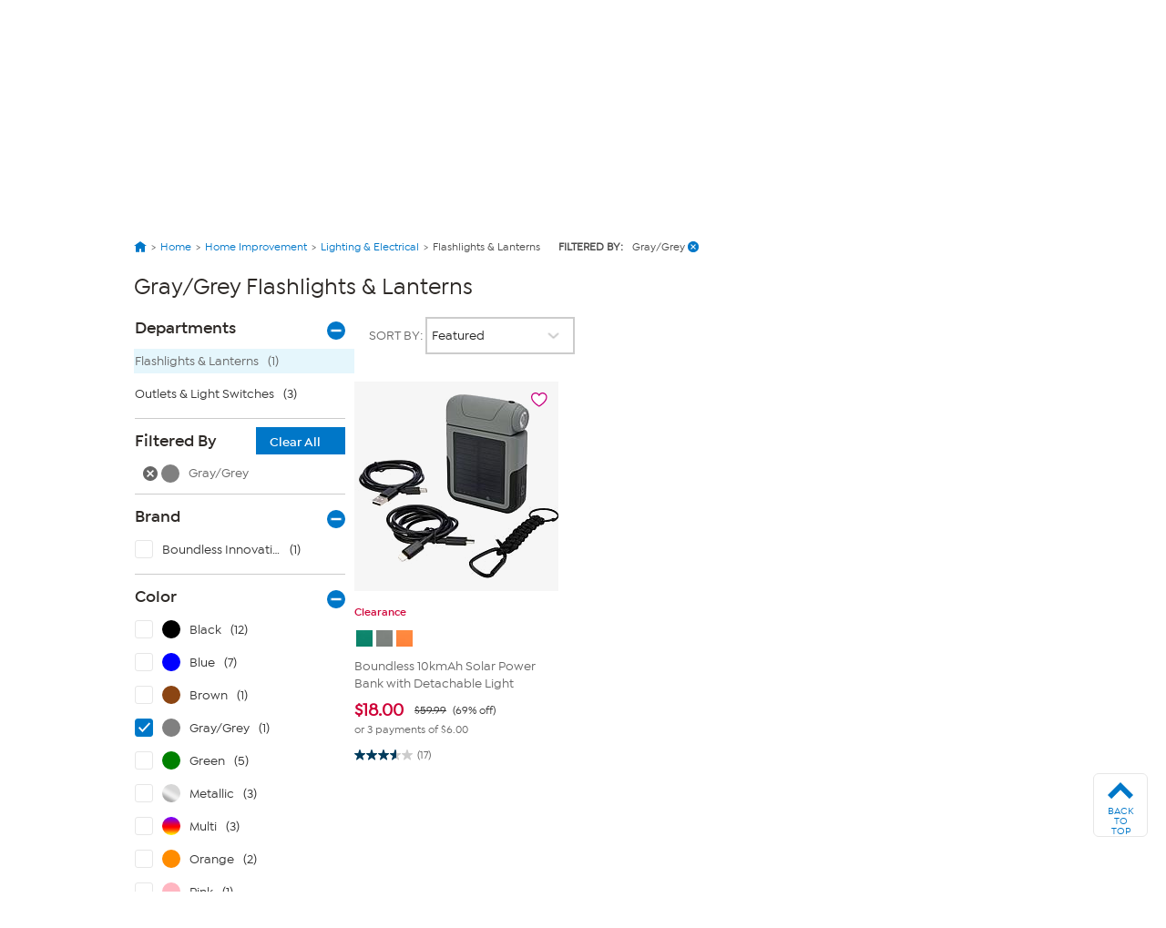

--- FILE ---
content_type: application/javascript
request_url: https://www.hsn.com/naoIg7M2j/A64xnIy/_w/EOuE8fV42zzmNSYa/W2wAV3k9/fAE8JGN/wdwsB
body_size: 181203
content:
(function(){if(typeof Array.prototype.entries!=='function'){Object.defineProperty(Array.prototype,'entries',{value:function(){var index=0;const array=this;return {next:function(){if(index<array.length){return {value:[index,array[index++]],done:false};}else{return {done:true};}},[Symbol.iterator]:function(){return this;}};},writable:true,configurable:true});}}());(function(){var JO;lU();VnA();H5A();var JL=function(CV,Et){return CV>=Et;};var VL=function(KL,qL){return KL<qL;};var FV=function nE(hY,wL){'use strict';var gZ=nE;switch(hY){case Bm:{var S7=wL[P3];cE.push(TZ);var d5;return d5=Fr[lQ()[f5(RZ)](cL,F8,x5)][Uk()[kY(T8)].call(null,tR,U4,Vt,B7({}))](Fr[MR()[gg(D5)].call(null,Ew,PY,pZ)][dV()[t8(wR)].call(null,XP,jn,US)],S7),cE.pop(),d5;}break;case Of:{cE.push(r8);throw new (Fr[dV()[t8(R8)].call(null,p7,vL,IZ)])(kw(typeof Uk()[kY(EE)],DV('',[][[]]))?Uk()[kY(LZ)](zE,X8,gS,AL):Uk()[kY(wg)](En,pn,In,Sk));}break;case Ur:{cE.push(tQ);try{var WS=cE.length;var mR=B7(tJ);var Jg=JO[dV()[t8(sZ)].apply(null,[F8,TQ,bQ])]();var Q5=Fr[lQ()[f5(RZ)].apply(null,[jY,LZ,x5])][Uk()[kY(T8)](tE,wn,Vt,Xn)](Fr[MR()[gg(RZ)](B7(B7({})),cQ,QP)],cZ()[RR(PY)](D4,Kn,BP,VV,Jt,D5));if(Q5){Jg++;if(Q5[kw(typeof cZ()[RR(cw)],DV(Uk()[kY(tE)].apply(null,[LY,vP,RZ,LY]),[][[]]))?cZ()[RR(K4)].apply(null,[LR,Gn,kP,DE,B7({}),YV]):cZ()[RR(pt)](ww,bZ,Nn,Nk,j4,AL)]){Q5=Q5[cZ()[RR(pt)](XQ,bZ,Nn,Nk,tR,ct)];Jg+=DV(tS(Q5[xw(typeof Uk()[kY(R7)],DV('',[][[]]))?Uk()[kY(ME)].apply(null,[D5,Gk,ct,ct]):Uk()[kY(LZ)](p7,BV,bt,B7(B7(p4)))]&&kw(Q5[Uk()[kY(ME)].call(null,B7([]),Gk,ct,nY)],p4),p4),tS(Q5[lQ()[f5(QV)](RV,HL,ZE)]&&kw(Q5[lQ()[f5(QV)].apply(null,[RV,wP,ZE])],cZ()[RR(PY)](cw,Kn,BP,VV,RY,pt)),pt));}}var gR;return gR=Jg[Uk()[kY(BZ)](pt,YZ,l4,B7(B7({})))](),cE.pop(),gR;}catch(qx){cE.splice(UY(WS,p4),Infinity,tQ);var v7;return v7=MR()[gg(WV)].apply(null,[B7(B7([])),W5,L6]),cE.pop(),v7;}cE.pop();}break;case fO:{cE.push(bt);try{var xs=cE.length;var nD=B7(tJ);var EK=new (Fr[Uk()[kY(D4)].apply(null,[UT,QL,fD,Jt])][MR()[gg(Nq)].call(null,tK,p7,s4)][dV()[t8(l4)].apply(null,[Yl,kg,BX])][dV()[t8(gd)](B7([]),Vk,LK)])();var cM=new (Fr[kw(typeof Uk()[kY(wP)],DV([],[][[]]))?Uk()[kY(LZ)](bZ,Nv,fs,B7(ME)):Uk()[kY(D4)].call(null,B7(B7([])),QL,fD,F8)][MR()[gg(Nq)].apply(null,[Ew,p7,s4])][dV()[t8(l4)].call(null,B7(B7(p4)),kg,BX)][Uk()[kY(sT)].call(null,j4,Rp,RT,HL)])();var xK;return cE.pop(),xK=B7(B7(P3)),xK;}catch(ps){cE.splice(UY(xs,p4),Infinity,bt);var U6;return U6=kw(ps[dV()[t8(p4)](B7([]),J7,l4)][xw(typeof lQ()[f5(GK)],DV([],[][[]]))?lQ()[f5(QV)](sR,PY,ZE):lQ()[f5(wT)](Zq,Kn,rq)],dV()[t8(R8)](pF,Cw,IZ)),cE.pop(),U6;}cE.pop();}break;case xm:{cE.push(j4);var Ud=MR()[gg(WV)](zK,W5,Xj);try{var Qj=cE.length;var Eh=B7(tJ);Ud=Fr[kw(typeof dV()[t8(Hp)],DV([],[][[]]))?dV()[t8(K4)].call(null,YN,Yd,Qh):dV()[t8(tq)](j4,s2,m2)][lQ()[f5(ME)](Hv,Tg,R7)][Uk()[kY(pF)].call(null,ml,Bz,vp,vg)](kw(typeof lQ()[f5(rq)],DV('',[][[]]))?lQ()[f5(wT)].call(null,YV,UT,MD):lQ()[f5(Cs)](nl,Zd,kl))?kw(typeof MR()[gg(T8)],DV('',[][[]]))?MR()[gg(bZ)].call(null,nv,jF,Nd):MR()[gg(jj)](cq,cq,VM):xw(typeof lQ()[f5(WF)],DV([],[][[]]))?lQ()[f5(zK)](KT,LR,nY):lQ()[f5(wT)].call(null,Vv,B7(B7(ME)),QD);}catch(Gs){cE.splice(UY(Qj,p4),Infinity,j4);Ud=kw(typeof dV()[t8(F8)],DV('',[][[]]))?dV()[t8(K4)].apply(null,[WF,Rh,A6]):dV()[t8(QV)](tK,Dq,js);}var xl;return cE.pop(),xl=Ud,xl;}break;case Km:{cE.push(TX);var hz=MR()[gg(WV)].apply(null,[VN,W5,LX]);if(Fr[MR()[gg(D5)].apply(null,[nv,PY,Us])]&&Fr[MR()[gg(D5)].apply(null,[bX,PY,Us])][xw(typeof lQ()[f5(bX)],'undefined')?lQ()[f5(Sh)](WB,hd,S2):lQ()[f5(wT)](zd,EE,Sv)]&&Fr[MR()[gg(D5)](TF,PY,Us)][lQ()[f5(Sh)].call(null,WB,B7({}),S2)][MR()[gg(VK)].apply(null,[Sh,mq,zj])]){var LF=Fr[MR()[gg(D5)](YF,PY,Us)][lQ()[f5(Sh)].apply(null,[WB,ml,S2])][MR()[gg(VK)].apply(null,[B7([]),mq,zj])];try{var AM=cE.length;var Np=B7(B7(P3));var Md=Fr[lQ()[f5(D4)].apply(null,[vk,sZ,tM])][lp()[Pd(QV)].call(null,mq,vl,PY,bZ,nv,jl)](hp(Fr[lQ()[f5(D4)].apply(null,[vk,B7(B7(p4)),tM])][lQ()[f5(ZE)].apply(null,[Bj,p7,kv])](),Pl))[Uk()[kY(BZ)].apply(null,[Sk,Sd,l4,B7(B7({}))])]();Fr[MR()[gg(D5)](LR,PY,Us)][lQ()[f5(Sh)](WB,YF,S2)][MR()[gg(VK)](RY,mq,zj)]=Md;var Cp=kw(Fr[kw(typeof MR()[gg(VK)],DV([],[][[]]))?MR()[gg(bZ)].apply(null,[Yl,tT,dp]):MR()[gg(D5)].call(null,tR,PY,Us)][lQ()[f5(Sh)](WB,tR,S2)][MR()[gg(VK)].apply(null,[B7([]),mq,zj])],Md);var T2=Cp?kw(typeof MR()[gg(BZ)],'undefined')?MR()[gg(bZ)](bM,Id,W6):MR()[gg(jj)](jl,cq,Ch):kw(typeof lQ()[f5(gd)],'undefined')?lQ()[f5(wT)].call(null,N2,LR,WN):lQ()[f5(zK)].call(null,fZ,RZ,nY);Fr[MR()[gg(D5)].apply(null,[XQ,PY,Us])][lQ()[f5(Sh)].call(null,WB,S2,S2)][MR()[gg(VK)](wT,mq,zj)]=LF;var mv;return cE.pop(),mv=T2,mv;}catch(xq){cE.splice(UY(AM,p4),Infinity,TX);if(xw(Fr[kw(typeof MR()[gg(jj)],'undefined')?MR()[gg(bZ)].call(null,B7(ME),Dd,gh):MR()[gg(D5)].call(null,QN,PY,Us)][lQ()[f5(Sh)](WB,B7(B7(ME)),S2)][MR()[gg(VK)].apply(null,[Rv,mq,zj])],LF)){Fr[xw(typeof MR()[gg(wT)],DV([],[][[]]))?MR()[gg(D5)](B7(B7(p4)),PY,Us):MR()[gg(bZ)](B7(B7(ME)),Wl,mT)][lQ()[f5(Sh)](WB,BZ,S2)][kw(typeof MR()[gg(QN)],DV('',[][[]]))?MR()[gg(bZ)].apply(null,[B7(B7(p4)),BZ,cl]):MR()[gg(VK)](nv,mq,zj)]=LF;}var BT;return cE.pop(),BT=hz,BT;}}else{var IM;return cE.pop(),IM=hz,IM;}cE.pop();}break;case dJ:{cE.push(Rs);var zX=dV()[t8(Kn)].apply(null,[Uq,nT,Mq]);var Y6=B7([]);try{var Cz=cE.length;var CF=B7(tJ);var Mj=PF[mq];try{var b6=Fr[dV()[t8(VK)](CX,wk,wR)][lQ()[f5(ME)].call(null,Qs,B7(B7([])),R7)][Uk()[kY(BZ)](fD,WK,l4,Q6)];Fr[lQ()[f5(RZ)].call(null,Bq,Yl,x5)][kw(typeof MR()[gg(hK)],DV([],[][[]]))?MR()[gg(bZ)](bX,cv,xv):MR()[gg(R8)].call(null,R8,Tv,gX)](b6)[Uk()[kY(BZ)](B7(ME),WK,l4,cw)]();}catch(l2){cE.splice(UY(Cz,p4),Infinity,Rs);if(l2[Uk()[kY(K2)].apply(null,[RZ,Jj,F2,ml])]&&kw(typeof l2[Uk()[kY(K2)](Uq,Jj,F2,Zd)],lp()[Pd(bZ)].call(null,B7(B7(ME)),tD,X6,K4,Lh,Kd))){l2[Uk()[kY(K2)](R8,Jj,F2,GK)][lQ()[f5(Vz)](vz,nY,VN)](Uk()[kY(rq)](AL,BF,Gv,ct))[lp()[Pd(Sk)](wP,L2,zE,LZ,GK,VX)](function(r2){cE.push(mN);if(r2[MR()[gg(gd)](gK,TK,jK)](KN()[Uz(VN)](BD,UT,RZ,Zs,X6))){Y6=B7(B7(tJ));}if(r2[MR()[gg(gd)](wR,TK,jK)](KN()[Uz(gK)](mX,jd,YN,tN,jl))){Mj++;}cE.pop();});}}zX=kw(Mj,PF[jj])||Y6?MR()[gg(jj)](WF,cq,ld):lQ()[f5(zK)].call(null,cz,tE,nY);}catch(ET){cE.splice(UY(Cz,p4),Infinity,Rs);zX=dV()[t8(QV)].apply(null,[B7(B7(p4)),Bh,js]);}var kN;return cE.pop(),kN=zX,kN;}break;case z9:{cE.push(hj);try{var QX=cE.length;var RX=B7({});var wq=ME;var cK=Fr[lQ()[f5(RZ)](qq,B7(p4),x5)][xw(typeof Uk()[kY(D4)],DV('',[][[]]))?Uk()[kY(T8)].call(null,Iz,pZ,Vt,bX):Uk()[kY(LZ)](R8,Bp,pt,Zd)](Fr[cZ()[RR(bX)].call(null,B7(B7(ME)),wT,tX,Xh,En,bX)][xw(typeof lQ()[f5(p4)],DV([],[][[]]))?lQ()[f5(ME)].apply(null,[Zj,BZ,R7]):lQ()[f5(wT)](Vq,pF,Jq)],cZ()[RR(VN)].call(null,zK,wT,WK,BD,tE,tE));if(cK){wq++;B7(B7(cK[lQ()[f5(Kn)].apply(null,[Lv,cw,Vz])]))&&XK(cK[lQ()[f5(Kn)].call(null,Lv,mz,Vz)][xw(typeof Uk()[kY(Iz)],'undefined')?Uk()[kY(BZ)].call(null,wv,EF,l4,vg):Uk()[kY(LZ)](wT,fl,R6,UT)]()[MR()[gg(QN)](HL,XQ,PR)](lQ()[f5(Gv)](lY,Ew,XT)),kq(p4))&&wq++;}var Dj=wq[Uk()[kY(BZ)](hd,EF,l4,QN)]();var Y2;return cE.pop(),Y2=Dj,Y2;}catch(UD){cE.splice(UY(QX,p4),Infinity,hj);var SK;return SK=xw(typeof MR()[gg(ct)],DV([],[][[]]))?MR()[gg(WV)](pt,W5,Js):MR()[gg(bZ)](pF,rz,XX),cE.pop(),SK;}cE.pop();}break;case CO:{var DX=wL[P3];cE.push(Sz);if(Fr[lQ()[f5(p7)](RD,B7(B7([])),vs)][dV()[t8(wP)](pt,WT,QN)](DX)){var rT;return cE.pop(),rT=DX,rT;}cE.pop();}break;case Wb:{cE.push(ZT);var Xg=function(S7){return nE.apply(this,[Bm,arguments]);};var Hj=[kw(typeof lQ()[f5(Ew)],DV('',[][[]]))?lQ()[f5(wT)].call(null,SN,B7(B7(ME)),mp):lQ()[f5(Sh)].call(null,Tk,Kd,S2),lp()[Pd(TF)](Jt,vN,GK,tE,XT,D5)];var hq=Hj[dV()[t8(Gv)](YV,Aq,GK)](function(wp){cE.push(Bz);var wM=Xg(wp);if(B7(B7(wM))&&B7(B7(wM[lQ()[f5(Kn)].apply(null,[JQ,YF,Vz])]))&&B7(B7(wM[xw(typeof lQ()[f5(QN)],DV('',[][[]]))?lQ()[f5(Kn)].call(null,JQ,Rv,Vz):lQ()[f5(wT)](Lv,p4,Uj)][Uk()[kY(BZ)].call(null,bX,Fg,l4,tR)]))){wM=wM[lQ()[f5(Kn)](JQ,vg,Vz)][Uk()[kY(BZ)].call(null,B7([]),Fg,l4,ME)]();var SD=DV(kw(wM[xw(typeof MR()[gg(LR)],'undefined')?MR()[gg(QN)].call(null,In,XQ,Ig):MR()[gg(bZ)](YF,wP,kl)](Uk()[kY(Bd)](CX,Y8,OM,wR)),kq(p4)),tS(Fr[MR()[gg(YF)].call(null,gK,gK,Zz)](XK(wM[MR()[gg(QN)](tK,XQ,Ig)](Uk()[kY(YV)].apply(null,[fD,fL,Gp,YM])),kq(p4))),p4));var gN;return cE.pop(),gN=SD,gN;}else{var Ws;return Ws=MR()[gg(WV)].apply(null,[bZ,W5,Fn]),cE.pop(),Ws;}cE.pop();});var Ej;return Ej=hq[kw(typeof MR()[gg(FT)],DV('',[][[]]))?MR()[gg(bZ)].apply(null,[F8,M2,rM]):MR()[gg(LR)](En,R7,DR)](Uk()[kY(tE)](Kn,vE,RZ,Bp)),cE.pop(),Ej;}break;case jJ:{cE.push(DE);var zF=MR()[gg(WV)].call(null,ww,W5,DS);try{var fM=cE.length;var Xl=B7({});if(Fr[MR()[gg(D5)](Sh,PY,EB)][lQ()[f5(Sh)].apply(null,[W4,Jt,S2])]&&Fr[MR()[gg(D5)](VX,PY,EB)][lQ()[f5(Sh)](W4,Uq,S2)][ME]){var Cj=kw(Fr[MR()[gg(D5)](Jt,PY,EB)][kw(typeof lQ()[f5(F8)],DV('',[][[]]))?lQ()[f5(wT)](HF,sZ,Tl):lQ()[f5(Sh)](W4,vg,S2)][lp()[Pd(Rv)](cw,JV,BZ,wT,Tq,B2)](PF[jl]),Fr[kw(typeof MR()[gg(TK)],'undefined')?MR()[gg(bZ)].apply(null,[TF,n2,gF]):MR()[gg(D5)](B7({}),PY,EB)][lQ()[f5(Sh)].apply(null,[W4,vg,S2])][ME]);var BM=Cj?MR()[gg(jj)](Yl,cq,AY):lQ()[f5(zK)].apply(null,[NL,mq,nY]);var Ol;return cE.pop(),Ol=BM,Ol;}else{var qN;return cE.pop(),qN=zF,qN;}}catch(Th){cE.splice(UY(fM,p4),Infinity,DE);var dz;return cE.pop(),dz=zF,dz;}cE.pop();}break;case n9:{var lq=wL[P3];return lq;}break;case p0:{var QT=wL[P3];var RN=wL[tJ];cE.push(Jv);if(SF(RN,null)||XK(RN,QT[Uk()[kY(ME)](ww,Fn,ct,B7(B7(ME)))]))RN=QT[kw(typeof Uk()[kY(Bd)],'undefined')?Uk()[kY(LZ)].call(null,bM,bX,ZK,pt):Uk()[kY(ME)].apply(null,[WF,Fn,ct,XP])];for(var U2=ME,JM=new (Fr[lQ()[f5(p7)].apply(null,[TS,bM,vs])])(RN);VL(U2,RN);U2++)JM[U2]=QT[U2];var n6;return cE.pop(),n6=JM,n6;}break;case tm:{var dj;cE.push(sT);return dj=B7(wF(lQ()[f5(ME)](Nn,QN,R7),Fr[Uk()[kY(D4)](gK,UF,fD,sZ)][xw(typeof MR()[gg(jj)],'undefined')?MR()[gg(Nq)].apply(null,[B7(p4),p7,pq]):MR()[gg(bZ)](p7,wT,gq)][dV()[t8(l4)](B7(B7(ME)),t6,BX)][dV()[t8(gd)].call(null,B7(ME),rV,LK)])||wF(lQ()[f5(ME)](Nn,RY,R7),Fr[Uk()[kY(D4)](B7(p4),UF,fD,Q6)][MR()[gg(Nq)](B7(B7({})),p7,pq)][dV()[t8(l4)].call(null,B7({}),t6,BX)][xw(typeof Uk()[kY(bM)],'undefined')?Uk()[kY(sT)].call(null,fD,OM,RT,B7(B7({}))):Uk()[kY(LZ)].apply(null,[B7({}),Os,J2,Jt])])),cE.pop(),dj;}break;case PJ:{cE.push(mD);if(B7(Fr[Uk()[kY(D4)].apply(null,[VN,Cn,fD,Bp])][Uk()[kY(F2)](Yl,Mk,qX,B7(B7({})))])){var tl=kw(typeof Fr[Uk()[kY(D4)](Rv,Cn,fD,ZE)][kw(typeof dV()[t8(pF)],DV('',[][[]]))?dV()[t8(K4)].call(null,LZ,vF,Xn):dV()[t8(Hp)](B7([]),s8,nv)],KN()[Uz(pt)].apply(null,[TF,YM,ct,pv,tE]))?MR()[gg(jj)](EE,cq,hN):MR()[gg(XP)](D4,Yl,x4);var Mh;return cE.pop(),Mh=tl,Mh;}var f6;return f6=MR()[gg(WV)](vg,W5,ht),cE.pop(),f6;}break;case sm:{cE.push(Pp);if(Fr[Uk()[kY(D4)].call(null,Zd,Vv,fD,m2)][cZ()[RR(Zd)](R7,pF,MN,PM,nv,VN)]){if(Fr[lQ()[f5(RZ)](N2,B7(B7([])),x5)][Uk()[kY(T8)](Gz,xM,Vt,TF)](Fr[Uk()[kY(D4)](pt,Vv,fD,S2)][xw(typeof cZ()[RR(p7)],'undefined')?cZ()[RR(Zd)](j4,pF,MN,PM,R8,TK):cZ()[RR(K4)](Rv,kd,k6,Ml,B7(B7([])),Q6)][lQ()[f5(ME)].call(null,W6,B7({}),R7)],xw(typeof KN()[Uz(QV)],'undefined')?KN()[Uz(bX)](AT,bM,R8,rD,LZ):KN()[Uz(Kn)].apply(null,[jD,HL,Bp,VX,Sk]))){var Z2;return Z2=MR()[gg(jj)].apply(null,[VX,cq,Mp]),cE.pop(),Z2;}var gp;return gp=MR()[gg(XP)](LY,Yl,Lz),cE.pop(),gp;}var cp;return cp=MR()[gg(WV)].apply(null,[D4,W5,tv]),cE.pop(),cp;}break;case kf:{cE.push(kX);var ll=wF(xw(typeof Uk()[kY(tK)],'undefined')?Uk()[kY(fh)](qF,pk,MK,B7(B7([]))):Uk()[kY(LZ)](B7(ME),VX,jh,mq),Fr[Uk()[kY(D4)](X6,Mw,fD,YM)])||XK(Fr[MR()[gg(D5)](bZ,PY,vh)][lQ()[f5(Hz)](rd,Kn,Gz)],ME)||XK(Fr[MR()[gg(D5)].apply(null,[RY,PY,vh])][MR()[gg(tq)].apply(null,[Gz,Tg,m5])],ME);var lX=Fr[Uk()[kY(D4)](B7(B7(p4)),Mw,fD,HL)][dV()[t8(Pj)](RZ,Jz,Gn)](lp()[Pd(VX)].call(null,GK,ls,R8,Sk,JN,B7(p4)))[lp()[Pd(PY)].call(null,cw,bh,qF,LZ,Jd,Xn)];var ID=Fr[kw(typeof Uk()[kY(ME)],DV('',[][[]]))?Uk()[kY(LZ)](wP,jT,LY,US):Uk()[kY(D4)](Iz,Mw,fD,Gz)][dV()[t8(Pj)].apply(null,[mq,Jz,Gn])](Uk()[kY(fF)].call(null,B7(B7([])),m7,XT,B7(B7({}))))[lp()[Pd(PY)].call(null,m2,bh,fD,LZ,Jd,YM)];var Zp=Fr[Uk()[kY(D4)].apply(null,[D5,Mw,fD,YN])][dV()[t8(Pj)](ct,Jz,Gn)](xw(typeof Uk()[kY(LY)],'undefined')?Uk()[kY(cQ)](B7(B7(p4)),PD,hK,RZ):Uk()[kY(LZ)](B7(B7(ME)),CK,zN,LY))[lp()[Pd(PY)].call(null,qF,bh,Sk,LZ,Jd,B7(B7(p4)))];var OF;return OF=Uk()[kY(tE)](B7(B7(p4)),UX,RZ,js)[lp()[Pd(tE)].call(null,bM,tX,EE,K4,YV,mq)](ll?MR()[gg(jj)](bZ,cq,Up):lQ()[f5(zK)].apply(null,[t6,Zd,nY]),kw(typeof lQ()[f5(ZE)],DV([],[][[]]))?lQ()[f5(wT)](Mg,B7(B7(ME)),Dz):lQ()[f5(F8)](xR,YF,rq))[lp()[Pd(tE)].call(null,Gz,tX,p4,K4,YV,B7(B7(p4)))](lX?xw(typeof MR()[gg(fh)],DV('',[][[]]))?MR()[gg(jj)].apply(null,[Q6,cq,Up]):MR()[gg(bZ)](AL,Ld,As):lQ()[f5(zK)].apply(null,[t6,B7(B7(p4)),nY]),kw(typeof lQ()[f5(wP)],DV('',[][[]]))?lQ()[f5(wT)](G6,Gz,Ah):lQ()[f5(F8)](xR,sZ,rq))[lp()[Pd(tE)](XP,tX,js,K4,YV,LR)](ID?MR()[gg(jj)](RZ,cq,Up):lQ()[f5(zK)](t6,Nd,nY),lQ()[f5(F8)](xR,bZ,rq))[kw(typeof lp()[Pd(In)],DV([],[][[]]))?lp()[Pd(p4)](ZE,dN,Kn,L6,ph,tR):lp()[Pd(tE)](K4,tX,D4,K4,YV,B7(ME))](Zp?MR()[gg(jj)](Sk,cq,Up):lQ()[f5(zK)].apply(null,[t6,X6,nY])),cE.pop(),OF;}break;case c9:{cE.push(mj);var tF=MR()[gg(WV)].call(null,B7(B7(ME)),W5,rd);try{var dD=cE.length;var Az=B7([]);tF=xw(typeof Fr[MR()[gg(tp)](Bp,H2,Bj)],KN()[Uz(pt)].call(null,TF,B7(p4),YM,RF,tE))?MR()[gg(jj)](TF,cq,A2):lQ()[f5(zK)].apply(null,[fT,F8,nY]);}catch(OK){cE.splice(UY(dD,p4),Infinity,mj);tF=xw(typeof dV()[t8(TF)],'undefined')?dV()[t8(QV)](D5,Tp,js):dV()[t8(K4)].apply(null,[bX,ZT,w2]);}var lD;return cE.pop(),lD=tF,lD;}break;case jO:{cE.push(KX);if(B7(wF(lp()[Pd(m2)](AL,JT,LY,D4,lz,sZ),Fr[MR()[gg(D5)](B7(B7({})),PY,CN)]))){var Qv;return cE.pop(),Qv=null,Qv;}var Ip=Fr[kw(typeof MR()[gg(z2)],'undefined')?MR()[gg(bZ)](YV,mM,OT):MR()[gg(D5)](LZ,PY,CN)][lp()[Pd(m2)](YF,JT,gK,D4,lz,jl)];var bN=Ip[Uk()[kY(G6)].apply(null,[B7(B7({})),HS,Oh,Ew])];var sh=Ip[lQ()[f5(Pj)].apply(null,[S6,B7(B7({})),O2])];var dK=Ip[cZ()[RR(zK)](B7(B7({})),wT,UF,wz,Bp,WV)];var Lj;return Lj=[bN,kw(sh,JO[dV()[t8(sZ)](j4,zt,bQ)]())?ME:XK(sh,PF[mq])?kq(p4):kq(pt),dK||MR()[gg(YT)](B7(B7(ME)),hK,DQ)],cE.pop(),Lj;}break;case Fx:{cE.push(nF);var GX=MR()[gg(WV)](jj,W5,HD);try{var QF=cE.length;var pj=B7(tJ);GX=xw(typeof Fr[kw(typeof cZ()[RR(bX)],DV(Uk()[kY(tE)](tM,Rj,RZ,TK),[][[]]))?cZ()[RR(K4)](wv,IT,Vt,Ql,nv,YN):cZ()[RR(gK)].apply(null,[B7(ME),RZ,Gh,zK,AL,qF])],KN()[Uz(pt)](TF,Vz,Dp,ql,tE))?MR()[gg(jj)](F8,cq,GN):lQ()[f5(zK)].apply(null,[j2,Zd,nY]);}catch(NN){cE.splice(UY(QF,p4),Infinity,nF);GX=dV()[t8(QV)].apply(null,[B7(B7(p4)),AY,js]);}var Ns;return cE.pop(),Ns=GX,Ns;}break;case Eb:{var KK=wL[P3];var AN=wL[tJ];cE.push(YN);var IX=SF(null,KK)?null:PN(KN()[Uz(pt)](TF,gK,p4,EN,tE),typeof Fr[Uk()[kY(R8)].call(null,ME,Wz,bX,Tg)])&&KK[Fr[Uk()[kY(R8)](Q6,Wz,bX,B7(B7({})))][MR()[gg(YV)](wP,bp,Uh)]]||KK[dV()[t8(In)](Bp,Gq,En)];if(PN(null,IX)){var gz,Fv,Op,ZN,hv=[],bq=B7(PF[mq]),Xs=B7(PF[XQ]);try{var P6=cE.length;var hh=B7({});if(Op=(IX=IX.call(KK))[dV()[t8(TF)](TF,fN,s6)],kw(ME,AN)){if(xw(Fr[lQ()[f5(RZ)](nN,pF,x5)](IX),IX)){hh=B7(B7(tJ));return;}bq=B7(p4);}else for(;B7(bq=(gz=Op.call(IX))[lQ()[f5(YV)].apply(null,[rd,nY,YM])])&&(hv[xw(typeof MR()[gg(FT)],DV([],[][[]]))?MR()[gg(p4)].call(null,ME,fF,lF):MR()[gg(bZ)].apply(null,[p4,k2,qs])](gz[cZ()[RR(pt)].call(null,ml,bZ,Oh,Nk,B7(B7({})),sZ)]),xw(hv[kw(typeof Uk()[kY(nY)],DV('',[][[]]))?Uk()[kY(LZ)](WF,sF,xd,B7(B7({}))):Uk()[kY(ME)](bX,vq,ct,qF)],AN));bq=B7(ME));}catch(Fs){Xs=B7(PF[mq]),Fv=Fs;}finally{cE.splice(UY(P6,p4),Infinity,YN);try{var wh=cE.length;var OX=B7({});if(B7(bq)&&PN(null,IX[Uk()[kY(YV)](Tg,WM,Gp,BZ)])&&(ZN=IX[Uk()[kY(YV)].apply(null,[B7(B7(p4)),WM,Gp,hK])](),xw(Fr[lQ()[f5(RZ)](nN,Yl,x5)](ZN),ZN))){OX=B7(P3);return;}}finally{cE.splice(UY(wh,p4),Infinity,YN);if(OX){cE.pop();}if(Xs)throw Fv;}if(hh){cE.pop();}}var bD;return cE.pop(),bD=hv,bD;}cE.pop();}break;}};var XK=function(NT,Vj){return NT>Vj;};var Ph=function(){return Fr["Math"]["floor"](Fr["Math"]["random"]()*100000+10000);};var PN=function(Ed,JX){return Ed!=JX;};var FK=function(q6){var ZD=q6%4;if(ZD===2)ZD=3;var c2=42+ZD;var ON;if(c2===42){ON=function Is(wd,N6){return wd*N6;};}else if(c2===43){ON=function Xp(gv,vT){return gv+vT;};}else{ON=function pN(HK,OD){return HK-OD;};}return ON;};var qp=function Ps(Zh,xj){var x6=Ps;for(Zh;Zh!=SH;Zh){switch(Zh){case JB:{jv[Uk()[kY(mz)](Bp,Vg,fq,R8)]=function(Fh,zl,Tz){cE.push(hg);if(B7(jv[xw(typeof dV()[t8(K4)],DV('',[][[]]))?dV()[t8(p7)].apply(null,[B7(ME),E4,Rv]):dV()[t8(K4)](Yl,ZF,fK)](Fh,zl))){Fr[lQ()[f5(RZ)].call(null,nX,vg,x5)][KN()[Uz(ME)].apply(null,[m6,AL,Iz,Mg,mz])](Fh,zl,Ps(z9,[kw(typeof lp()[Pd(ME)],'undefined')?lp()[Pd(p4)].call(null,K4,tN,tK,UK,s6,In):lp()[Pd(pt)](wT,Oq,cq,D4,LR,QN),B7(B7(tJ)),lQ()[f5(Kn)].apply(null,[F6,bZ,Vz]),Tz]));}cE.pop();};Zh-=d1;}break;case wU:{Zh=SH;cE.pop();}break;case F9:{Ks(Km,[UM()]);(function(zT,sl){return HX.apply(this,[Px,arguments]);}(['s','VUVVL_Jq______','U','6_sV','U6JLV','_','l','l6L','UU','l_','sRRR','6','V','A','6_lL','U___','JJ','l___','6lL_____','UL_____'],X6));PF=HX(MH,[['s_RAq______','6','U','s','UR','V','LAAUAq______','LAJRU','s6RsRLJ6RAq______','s6V6LLU','VUVVL_Jq______','VVVVVVV','sUR6JJL','U6','l_6s','UL__','s_RL','VlR6','lLUVs','A','J','R','lR','6_','_','l','lA','6l','Us','L','JA','6A','l6U','l__','l_','s6RsRLJ6RL','U___','l__l','6RRR','l____','VL6','RR','6L_','6___','U__','6A_','lV','RRRRRR','lqVl','lqLJ','lqsU','VJ','lJ','lqJU','6qll','ll','l___','UL_____','6__','lll'],B7(B7(ME))]);Zh+=dJ;z0=function BywPhsrUyS(){function WN(){this["bV"]^=this["bV"]>>>16;this.hN=ZN;}TC();var Oq;function js(){hM=rA+kq,YT=f+lg*kq+rA*kq*kq+NA*kq*kq*kq+IV*kq*kq*kq*kq,pC=Kg+S*kq,F5=lg+IV*kq,gW=rA+rA*kq,gl=NA+IV*kq,L5=dw+IV*kq,ES=NA+vA*kq+lg*kq*kq+IV*kq*kq*kq+IV*kq*kq*kq*kq,Sq=NA+kq,MW=vA+kq,pA=f+rA*kq,Og=S+rA*kq,Xq=NA+S*kq,Fb=IV+kq,HM=IV+lg*kq,FR=dw+kq,QT=f+lg*kq,nR=rA+lg*kq,gb=NA+lg*kq,BT=Kg+lg*kq,Bq=NA+rA*kq+IV*kq*kq+IV*kq*kq*kq+NA*kq*kq*kq*kq,FN=Kg+kq,gR=vA+rA*kq,Jl=IV+rA*kq+IV*kq*kq+IV*kq*kq*kq+NA*kq*kq*kq*kq,Fl=S+IV*kq,x=rg+IV*kq,WA=Kg+rA*kq,Dg=IV+S*kq,W5=dw+lg*kq,b2=dw+S*kq,Bg=f+S*kq,Bl=S+lg*kq+f*kq*kq+kq*kq*kq,Wl=rg+rA*kq,xw=lg+S*kq,lN=IV+IV*kq,UR=dw+NA*kq,zw=rA+S*kq,B5=IV+rA*kq,Nb=vA+IV*kq,mR=Kg+IV*kq,Ms=lg+NA*kq,UW=lg+kq,Wg=lg+rA*kq,EM=vA+S*kq,BC=S+kq,jV=f+IV*kq;}NC();js();function b5(SM,Mg){var Ts={SM:SM,bV:Mg,Ng:0,kW:0,hN:gg};while(!Ts.hN());return Ts["bV"]>>>0;}function YS(CS,KA){return CS|KA;}var H5;function zC(){return ["H]Q~xAGdirIQ4aFF*^ip}I95A",":z\x3f6[J\x3f:cIJ$.*,\n","\x00"];}function hb(a,b,c){return a.substr(b,c);}function Xb(){return Vq.apply(this,[gW,arguments]);}function Xs(){return Ab.apply(this,[EM,arguments]);}function Db(WT,dW){return WT<=dW;}var bS;function zq(xR,Sw){return xR<<Sw;}function YR(){return hb(ER()[Vl(RA)]+'',NM()+1);}function sA(){return rS.apply(this,[MW,arguments]);}function MA(){var Q5=Object['\x63\x72\x65\x61\x74\x65']({});MA=function(){return Q5;};return Q5;}function X2(){return Vq.apply(this,[Bg,arguments]);}function BW(Aw,sN){return Aw>>sN;}function Ab(lW,qg){var pN=Ab;switch(lW){case Kg:{var LN=qg[f];LN[LN[Bw](fs)]=function(){var hS=this[ss].pop();var qN=this[vT]();if(mq(typeof hS,Zb()[hV(vC)](K,qq))){throw Zb()[hV(qq)].call(null,Q,Pq);}if(FW(qN,Pq)){hS.J++;return;}this[ss].push(new Proxy(hS,{get(Ns,v5,cl){if(qN){return ++Ns.J;}return Ns.J++;}}));};Ab(lN,[LN]);}break;case lN:{var ns=qg[f];ns[ns[Bw](EV)]=function(){this[ss].push(YS(this[pq](),this[pq]()));};Ab(mR,[ns]);}break;case pC:{var rW=qg[f];rW[rW[Bw](zg)]=function(){this[ss].push(nT(this[pq](),this[pq]()));};Ab(kq,[rW]);}break;case UW:{var vb=qg[f];vb[vb[Bw](sW)]=function(){var XW=this[vT]();var D=this[ss].pop();var t=this[ss].pop();var Lg=this[ss].pop();var Fs=this[NT][s5.v];this[VT](s5.v,D);try{this[QR]();}catch(Bs){this[ss].push(this[m5](Bs));this[VT](s5.v,t);this[QR]();}finally{this[VT](s5.v,Lg);this[QR]();this[VT](s5.v,Fs);}};Ab(Kg,[vb]);}break;case b2:{var Vb=qg[f];Vb[Vb[Bw](tl)]=function(){this[ss].push(SA(this[pq](),this[pq]()));};Ab(EM,[Vb]);}break;case EM:{var IS=qg[f];IS[IS[Bw](h)]=function(){var bN=this[vT]();var wT=this[vT]();var rq=this[vT]();var nA=this[pq]();var LS=[];for(var ON=fR;SA(ON,rq);++ON){switch(this[ss].pop()){case fR:LS.push(this[pq]());break;case Pq:var b=this[pq]();for(var K5 of b.reverse()){LS.push(K5);}break;default:throw new Error(ER()[Vl(VW)](db,QM,Bb));}}var ZR=nA.apply(this[vV].J,LS.reverse());bN&&this[ss].push(this[m5](ZR));};Ab(UW,[IS]);}break;case kq:{var QN=qg[f];QN[QN[Bw](FM)]=function(){var xl=this[vT]();var d2=QN[qs]();if(this[pq](xl)){this[VT](s5.v,d2);}};BM(Sq,[QN]);}break;case Ms:{var TW=qg[f];TW[TW[Bw](zN)]=function(){this[ss].push(bA(this[pq](),this[pq]()));};Ab(pC,[TW]);}break;case Dg:{var pM=qg[f];pM[pM[Bw](cM)]=function(){this[ss].push(NS(this[pq](),this[pq]()));};Ab(Ms,[pM]);}break;case mR:{var Cb=qg[f];Cb[Cb[Bw](dS)]=function(){mS.call(this[Lb]);};Ab(Dg,[Cb]);}break;}}function cw(){return Ab.apply(this,[lN,arguments]);}function mq(cA,tq){return cA!=tq;}function Kw(){return vN()+IW("\x31\x66\x31\x65\x61\x37\x35")+3;}function Zl(){return bW.apply(this,[gl,arguments]);}function O5(){this["bV"]^=this["RN"];this.hN=NN;}var LV;function wA(){this["Kb"]=(this["bV"]&0xffff)*5+(((this["bV"]>>>16)*5&0xffff)<<16)&0xffffffff;this.hN=sT;}function n(){return BM.apply(this,[Nb,arguments]);}function sl(){return BM.apply(this,[nR,arguments]);}var gC;var s5;function HR(){return BM.apply(this,[Sq,arguments]);}var IM;function cS(){return ["\x61\x70\x70\x6c\x79","\x66\x72\x6f\x6d\x43\x68\x61\x72\x43\x6f\x64\x65","\x53\x74\x72\x69\x6e\x67","\x63\x68\x61\x72\x43\x6f\x64\x65\x41\x74"];}function xN(){return Vq.apply(this,[hM,arguments]);}var bC;return lR.call(this,dw);function wN(){return rS.apply(this,[WA,arguments]);}function bW(DR,C2){var tS=bW;switch(DR){case gl:{var dR=C2[f];dR[LW]=function(IR,mA){var A=atob(IR);var CV=fR;var U2=[];var DM=fR;for(var Ds=fR;SA(Ds,A.length);Ds++){U2[DM]=A.charCodeAt(Ds);CV=WW(CV,U2[DM++]);}Vq(Bg,[this,KT(sV(CV,mA),O)]);return U2;};Vq(gW,[dR]);}break;case xw:{var Uq=C2[f];Uq[vT]=function(){return this[nC][this[NT][s5.v]++];};bW(gl,[Uq]);}break;case Dg:{var DV=C2[f];DV[pq]=function(ZW){return this[Uw](ZW?this[ss][JR(this[ss][Zb()[hV(Pq)](VC,QC)],Pq)]:this[ss].pop());};bW(xw,[DV]);}break;case lN:{var dC=C2[f];dC[Uw]=function(rC){return KM(typeof rC,Zb()[hV(vC)](K,qq))?rC.J:rC;};bW(Dg,[dC]);}break;case QT:{var IT=C2[f];IT[Is]=function(Ob){return Xl.call(this[Lb],Ob,this);};bW(lN,[IT]);}break;case BC:{var wR=C2[f];wR[UT]=function(JA,Yg,Nw){if(KM(typeof JA,Zb()[hV(vC)].apply(null,[K,qq]))){Nw?this[ss].push(JA.J=Yg):JA.J=Yg;}else{MR.call(this[Lb],JA,Yg);}};bW(QT,[wR]);}break;case BT:{var qw=C2[f];qw[VT]=function(El,jR){this[NT][El]=jR;};qw[zR]=function(gA){return this[NT][gA];};bW(BC,[qw]);}break;}}function E(){return v.apply(this,[UW,arguments]);}function l(){return Vq.apply(this,[UR,arguments]);}function bw(Us){return !Us;}function JR(Z2,ZS){return Z2-ZS;}var W2;function ZN(){this["bV"]=(this["bV"]&0xffff)*0x85ebca6b+(((this["bV"]>>>16)*0x85ebca6b&0xffff)<<16)&0xffffffff;this.hN=TN;}var U5;function WW(KR,cW){return KR^cW;}var fV;function OC(){return BM.apply(this,[mR,arguments]);}function hT(){this["RN"]=(this["RN"]&0xffff)*0xcc9e2d51+(((this["RN"]>>>16)*0xcc9e2d51&0xffff)<<16)&0xffffffff;this.hN=sM;}function VV(){this["RN"]=(this["RN"]&0xffff)*0x1b873593+(((this["RN"]>>>16)*0x1b873593&0xffff)<<16)&0xffffffff;this.hN=O5;}function UV(){return Vq.apply(this,[pA,arguments]);}function N5(){return b5(Mw(),903357);}function kM(){var Pg;Pg=xC()-N5();return kM=function(){return Pg;},Pg;}var KV;function Sb(a,b,c){return a.indexOf(b,c);}function KT(IA,jA){return IA%jA;}function Vq(K2,Kq){var qA=Vq;switch(K2){case UR:{var AV=Kq[f];AV[AV[Bw](fC)]=function(){this[ss].push(JR(this[pq](),this[pq]()));};Ab(b2,[AV]);}break;case hM:{var lq=Kq[f];Vq(UR,[lq]);}break;case Bg:{var ql=Kq[f];var CC=Kq[dw];ql[Bw]=function(bT){return KT(sV(bT,CC),O);};Vq(hM,[ql]);}break;case gR:{var cN=Kq[f];cN[QR]=function(){var YM=this[vT]();while(mq(YM,s5.R)){this[YM](this);YM=this[vT]();}};}break;case B5:{var vg=Kq[f];vg[wW]=function(kS,OR){return {get J(){return kS[OR];},set J(Os){kS[OR]=Os;}};};Vq(gR,[vg]);}break;case Wl:{var CN=Kq[f];CN[m5]=function(Gb){return {get J(){return Gb;},set J(Z5){Gb=Z5;}};};Vq(B5,[CN]);}break;case pA:{var bs=Kq[f];bs[Y]=function(Jq){return {get J(){return Jq;},set J(R){Jq=R;}};};Vq(Wl,[bs]);}break;case BT:{var Es=Kq[f];Es[VW]=function(){var wb=YS(zq(this[vT](),G),this[vT]());var ws=ER()[Vl(QC)].call(null,cT,qq,bw(fR));for(var GA=fR;SA(GA,wb);GA++){ws+=String.fromCharCode(this[vT]());}return ws;};Vq(pA,[Es]);}break;case WA:{var bl=Kq[f];bl[qs]=function(){var V2=YS(YS(YS(zq(this[vT](),xs),zq(this[vT](),cM)),zq(this[vT](),G)),this[vT]());return V2;};Vq(BT,[bl]);}break;case gW:{var BN=Kq[f];BN[KN]=function(){var vs=ER()[Vl(QC)](cT,qq,bw(bw([])));for(let j2=fR;SA(j2,G);++j2){vs+=this[vT]().toString(RA).padStart(G,ER()[Vl(Ug)](hg,QC,bw({})));}var Tl=parseInt(vs.slice(Pq,zN),RA);var wg=vs.slice(zN);if(KM(Tl,fR)){if(KM(wg.indexOf(ER()[Vl(RA)].call(null,cb,Ug,bw(bw(fR)))),GN(Pq))){return fR;}else{Tl-=lM[Ug];wg=sV(ER()[Vl(Ug)].apply(null,[hg,QC,VW]),wg);}}else{Tl-=lM[QC];wg=sV(ER()[Vl(RA)].apply(null,[cb,Ug,FV]),wg);}var fg=fR;var PA=Pq;for(let OA of wg){fg+=mC(PA,parseInt(OA));PA/=RA;}return mC(fg,Math.pow(RA,Tl));};Vq(WA,[BN]);}break;}}var kR;function jW(){if([10,13,32].includes(this["RN"]))this.hN=M;else this.hN=hT;}function Ul(qS,rs){var J5=Ul;switch(qS){case f:{var Dq=rs[f];var KW=rs[dw];var LA=rs[lg];var nq=sV([],[]);var ks=KT(sV(Dq,kM()),nW);var j5=kR[KW];var gw=fR;if(SA(gw,j5.length)){do{var hl=PR(j5,gw);var r2=PR(JS.kw,ks++);nq+=Ul(x,[YS(qT(WS(hl),r2),qT(WS(r2),hl))]);gw++;}while(SA(gw,j5.length));}return nq;}break;case F5:{var Sg=rs[f];JS=function(HS,QW,pw){return Ul.apply(this,[f,arguments]);};return RC(Sg);}break;case pC:{var fb=rs[f];var XV=rs[dw];var NW=ER()[Vl(QC)].call(null,cT,qq,F);for(var f5=fR;SA(f5,fb[Zb()[hV(Pq)](VC,QC)]);f5=sV(f5,Pq)){var ZA=fb[ER()[Vl(vC)](ls,fR,sw)](f5);var Sl=XV[ZA];NW+=Sl;}return NW;}break;case lg:{var L2={'\x36':ER()[Vl(fR)](LR,vC,zg),'\x44':ER()[Vl(Pq)](WC,RA,kT),'\x4d':ER()[Vl(RA)].apply(null,[cb,Ug,Zq]),'\x50':ER()[Vl(Ug)](hg,QC,FV),'\x66':Zb()[hV(fR)].call(null,Qw,vC),'\x6c':MA()[Lq(fR)](PM,RA)};return function(HV){return Ul(pC,[HV,L2]);};}break;case W5:{var jS=rs[f];var tT=rs[dw];var rN=rs[lg];var gV=kR[fR];var FS=sV([],[]);var gs=kR[tT];var X=JR(gs.length,Pq);if(nT(X,fR)){do{var R2=KT(sV(sV(X,jS),kM()),gV.length);var RM=PR(gs,X);var AC=PR(gV,R2);FS+=Ul(x,[YS(qT(WS(RM),AC),qT(WS(AC),RM))]);X--;}while(nT(X,fR));}return Ul(F5,[FS]);}break;case rg:{var RV=rs[f];RC(RV[fR]);var jl=fR;if(SA(jl,RV.length)){do{wV()[RV[jl]]=function(){var lA=RV[jl];return function(d,hC,XN){var pR=JS.apply(null,[d,hC,E2]);wV()[lA]=function(){return pR;};return pR;};}();++jl;}while(SA(jl,RV.length));}}break;case x:{var CA=rs[f];if(Db(CA,Jl)){return W2[tN[RA]][tN[Pq]](CA);}else{CA-=Bq;return W2[tN[RA]][tN[Pq]][tN[fR]](null,[sV(BW(CA,Fg),ES),sV(KT(CA,Bl),YT)]);}}break;case UR:{var YA=rs[f];var XA=rs[dw];var n2=[];var CR=Ul(lg,[]);var cV=XA?W2[Zb()[hV(Ug)].call(null,Jb,Ug)]:W2[Zb()[hV(RA)](CT,G)];for(var HT=fR;SA(HT,YA[Zb()[hV(Pq)].apply(null,[VC,QC])]);HT=sV(HT,Pq)){n2[Zb()[hV(QC)](rR,VW)](cV(CR(YA[HT])));}return n2;}break;case lN:{var M5=rs[f];var Pb=rs[dw];var TR=sV([],[]);var v2=KT(sV(M5,kM()),Iw);var q2=TS[Pb];var H=fR;if(SA(H,q2.length)){do{var Tg=PR(q2,H);var qW=PR(KV.m2,v2++);TR+=Ul(x,[qT(YS(WS(Tg),WS(qW)),YS(Tg,qW))]);H++;}while(SA(H,q2.length));}return TR;}break;case Xq:{var QA=rs[f];KV=function(YN,hq){return Ul.apply(this,[lN,arguments]);};return bC(QA);}break;}}var f,IV,Kg,S,lg,rA,vA,NA,rg,dw,kq;function GN(r){return -r;}function s2(a,b){return a.charCodeAt(b);}function jN(){this["Ng"]++;this.hN=M;}var mS;function XM(){return bW.apply(this,[lN,arguments]);}function rb(HA,zT){return HA!==zT;}function kg(){return rS.apply(this,[rg,arguments]);}function zs(){return Ab.apply(this,[b2,arguments]);}function TN(){this["bV"]^=this["bV"]>>>13;this.hN=q5;}var Xl;function vN(){return Sb(ER()[Vl(RA)]+'',"0x"+"\x31\x66\x31\x65\x61\x37\x35");}function ER(){var AT=new Object();ER=function(){return AT;};return AT;}function gS(){return BM.apply(this,[gR,arguments]);}function mC(SR,IN){return SR*IN;}function qT(zb,GT){return zb&GT;}function JW(){return Ab.apply(this,[pC,arguments]);}function WS(l5){return ~l5;}function FW(x5,Xw){return x5>Xw;}var pA,FR,ES,pC,b2,F5,Bg,Fb,x,mR,WA,HM,W5,UW,YT,Bl,FN,L5,BT,Fl,hM,gR,UR,nR,gW,B5,Xq,zw,Bq,Jl,MW,jV,gb,Wg,Og,EM,xw,Ms,BC,Wl,lN,gl,Dg,Sq,Nb,QT;function c5(){GW=["h","t#1.++bNF\x00%&&b<+F\x00E=511&-L]I=(6$&:PO,3-,","ipps4Kenyc*`PJf,C6TPKePnp32 -(:","bZ)",".\'!%V","","-\x40EI","\x3f7Q","\x3f#PE2Q\"&","m\"&,2|pP\bN"];}function Qq(){return Vq.apply(this,[gR,arguments]);}function xC(){return hb(ER()[Vl(RA)]+'',Kw(),NM()-Kw());}function DT(){var AR=['p5','fT','Hs','Rs','NR','c','sb','Yw'];DT=function(){return AR;};return AR;}var pS;function Mq(t5,ZV){return t5 in ZV;}function TM(){return hb(ER()[Vl(RA)]+'',0,vN());}function qV(){return Vq.apply(this,[Wl,arguments]);}function EW(){if(this["kW"]<IW(this["SM"]))this.hN=gg;else this.hN=VM;}function NN(){this["bV"]=this["bV"]<<13|this["bV"]>>>19;this.hN=wA;}function mg(){return rS.apply(this,[gW,arguments]);}function XR(){this["bV"]^=this["bV"]>>>16;this.hN=MC;}function Vl(tg){return DT()[tg];}function NC(){kq=[+ ! +[]]+[+[]]-[],IV=+ ! +[]+! +[]+! +[]+! +[]+! +[],S=! +[]+! +[]+! +[]+! +[],vA=[+ ! +[]]+[+[]]-+ ! +[],lg=! +[]+! +[],NA=+ ! +[]+! +[]+! +[]+! +[]+! +[]+! +[],rA=+ ! +[]+! +[]+! +[],rg=+ ! +[]+! +[]+! +[]+! +[]+! +[]+! +[]+! +[],dw=+ ! +[],Kg=[+ ! +[]]+[+[]]-+ ! +[]-+ ! +[],f=+[];}function MM(){return v.apply(this,[gR,arguments]);}function m(){return Ab.apply(this,[Dg,arguments]);}function lR(nM,OM){var wM=lR;switch(nM){case dw:{bS=function(lS){this[ss]=[lS[vV].J];};w2=function(sq,Fq,Zw){return qR.apply(this,[vA,arguments]);};MR=function(rM,Rg){return lR.apply(this,[gl,arguments]);};Xl=function(mW,HW){return lR.apply(this,[gW,arguments]);};mS=function(){this[ss][this[ss].length]={};};H5=function(){this[ss].pop();};gC=function(){return [...this[ss]];};IM=function(VA){return lR.apply(this,[L5,arguments]);};rl=function(){this[ss]=[];};KV=function(Eq,J){return qR.apply(this,[rg,arguments]);};RC=function(){return qR.apply(this,[Nb,arguments]);};U5=function(){return qR.apply(this,[Og,arguments]);};LV=function(){return jb.apply(this,[f,arguments]);};bC=function(){return jb.apply(this,[rg,arguments]);};pS=function(jw,N,z2){return lR.apply(this,[FN,arguments]);};jb(Fl,[]);tN=cS();TS=zC();v.call(this,UW,[DT()]);kR=cg();Ul.call(this,rg,[DT()]);c5();v.call(this,IV,[DT()]);Yb=tA();jb.call(this,QT,[DT()]);lM=Ul(UR,[['MMP','lPD','fM','MPll6PPPPPP','MPlf6PPPPPP'],bw({})]);s5={v:lM[fR],A:lM[Pq],R:lM[RA]};;fV=class fV {constructor(){this[NT]=[];this[nC]=[];this[ss]=[];this[nN]=fR;bW(BT,[this]);this[Zb()[hV(VW)](Jb,fR)]=pS;}};return fV;}break;case gl:{var rM=OM[f];var Rg=OM[dw];return this[ss][JR(this[ss].length,Pq)][rM]=Rg;}break;case gW:{var mW=OM[f];var HW=OM[dw];for(var SW of [...this[ss]].reverse()){if(Mq(mW,SW)){return HW[wW](SW,mW);}}throw wV()[Gg(fR)].apply(null,[gN,RA,bw(bw(fR))]);}break;case L5:{var VA=OM[f];if(bA(this[ss].length,fR))this[ss]=Object.assign(this[ss],VA);}break;case FN:{var jw=OM[f];var N=OM[dw];var z2=OM[lg];this[nC]=this[LW](N,z2);this[vV]=this[m5](jw);this[Lb]=new bS(this);this[VT](s5.v,fR);try{while(SA(this[NT][s5.v],this[nC].length)){var E5=this[vT]();this[E5](this);}}catch(tM){}}break;case Wg:{var G5=OM[f];G5[G5[Bw](Qb)]=function(){this[ss].push(this[m5](undefined));};}break;case kq:{var F2=OM[f];F2[F2[Bw](RW)]=function(){var zW=this[vT]();var xW=this[vT]();var fM=this[qs]();var JM=gC.call(this[Lb]);var IC=this[vV];this[ss].push(function(...xq){var vM=F2[vV];zW?F2[vV]=IC:F2[vV]=F2[m5](this);var FA=JR(xq.length,xW);F2[nN]=sV(FA,Pq);while(SA(FA++,fR)){xq.push(undefined);}for(let NV of xq.reverse()){F2[ss].push(F2[m5](NV));}IM.call(F2[Lb],JM);var Cq=F2[NT][s5.v];F2[VT](s5.v,fM);F2[ss].push(xq.length);F2[QR]();var YW=F2[pq]();while(FW(--FA,fR)){F2[ss].pop();}F2[VT](s5.v,Cq);F2[vV]=vM;return YW;});};lR(Wg,[F2]);}break;case BC:{var r5=OM[f];r5[r5[Bw](Jg)]=function(){var dq=[];var D5=this[vT]();while(D5--){switch(this[ss].pop()){case fR:dq.push(this[pq]());break;case Pq:var Nl=this[pq]();for(var tR of Nl){dq.push(tR);}break;}}this[ss].push(this[Y](dq));};lR(kq,[r5]);}break;case W5:{var mb=OM[f];mb[mb[Bw](Vg)]=function(){this[ss].push(WW(this[pq](),this[pq]()));};lR(BC,[mb]);}break;case nR:{var Js=OM[f];Js[Js[Bw](qb)]=function(){this[ss].push(Mq(this[pq](),this[pq]()));};lR(W5,[Js]);}break;}}function lV(){return BM.apply(this,[b2,arguments]);}function OV(){return BM.apply(this,[Xq,arguments]);}function tA(){return ["\\6/\n","\x00^J23\x3f\b","","","\b","O","","\ng!&`*oQ\"^t>9v1U$","B~QguuNYXZMjX\"O!({]:j]H)(","3 GOEd7_Z;\v[YZ#}\x3fX]"];}function Dw(){return bW.apply(this,[xw,arguments]);}function nT(xA,nl){return xA>=nl;}var lM;function MC(){return this;}function M(){this["kW"]++;this.hN=EW;}function Gg(gq){return DT()[gq];}function HN(){return bW.apply(this,[QT,arguments]);}function kN(dg,L){return dg/L;}var Yb;function Iq(){return rS.apply(this,[kq,arguments]);}function h5(){return Ab.apply(this,[Ms,arguments]);}function sM(){this["RN"]=this["RN"]<<15|this["RN"]>>>17;this.hN=VV;}function cg(){return ["xyWT*\x40g+&gnW(!O4iV\\\\W$\\W|K2jG-0","kT|i)4Ec\"_\"cr.%bh&^\"\x00!m","~]3*.\r\b&M*GG*QQU\b]J%B]0o\v&\'\tE"];}var MR;function kb(){return lR.apply(this,[Wg,arguments]);}function qR(Xg,Gq){var cs=qR;switch(Xg){case vA:{var QS=Gq[f];var rT=Gq[dw];var RS=Gq[lg];var W=Yb[G];var AS=sV([],[]);var Mb=Yb[rT];for(var LT=JR(Mb.length,Pq);nT(LT,fR);LT--){var nb=KT(sV(sV(LT,QS),kM()),W.length);var Cl=PR(Mb,LT);var M2=PR(W,nb);AS+=Ul(x,[qT(YS(WS(Cl),WS(M2)),YS(Cl,M2))]);}return jb(HM,[AS]);}break;case rg:{var sS=Gq[f];var Tq=Gq[dw];var PS=TS[fR];var d5=sV([],[]);var tC=TS[Tq];var Hg=JR(tC.length,Pq);while(nT(Hg,fR)){var wq=KT(sV(sV(Hg,sS),kM()),PS.length);var jC=PR(tC,Hg);var MN=PR(PS,wq);d5+=Ul(x,[qT(YS(WS(jC),WS(MN)),YS(jC,MN))]);Hg--;}return Ul(Xq,[d5]);}break;case pC:{var S5=Gq[f];var ll=sV([],[]);var fw=JR(S5.length,Pq);if(nT(fw,fR)){do{ll+=S5[fw];fw--;}while(nT(fw,fR));}return ll;}break;case B5:{var ml=Gq[f];JS.kw=qR(pC,[ml]);while(SA(JS.kw.length,tl))JS.kw+=JS.kw;}break;case Nb:{RC=function(h2){return qR.apply(this,[B5,arguments]);};Ul.call(null,W5,[GN(Hw),Pq,gN]);}break;case jV:{var Ib=Gq[f];var hA=sV([],[]);var ww=JR(Ib.length,Pq);while(nT(ww,fR)){hA+=Ib[ww];ww--;}return hA;}break;case L5:{var ET=Gq[f];MM.KS=qR(jV,[ET]);while(SA(MM.KS.length,lT))MM.KS+=MM.KS;}break;case Og:{U5=function(C){return qR.apply(this,[L5,arguments]);};v(gR,[GN(LC),QM]);}break;case lN:{var KC=Gq[f];var w5=sV([],[]);var zS=JR(KC.length,Pq);while(nT(zS,fR)){w5+=KC[zS];zS--;}return w5;}break;case Wl:{var OT=Gq[f];w2.gM=qR(lN,[OT]);while(SA(w2.gM.length,hw))w2.gM+=w2.gM;}break;}}function jb(SC,Kl){var pl=jb;switch(SC){case f:{LV=function(mV){return qR.apply(this,[Wl,arguments]);};w2(GN(fs),VW,Pq);}break;case hM:{var Zs=Kl[f];var A2=sV([],[]);var ms=JR(Zs.length,Pq);if(nT(ms,fR)){do{A2+=Zs[ms];ms--;}while(nT(ms,fR));}return A2;}break;case gb:{var hR=Kl[f];KV.m2=jb(hM,[hR]);while(SA(KV.m2.length,hw))KV.m2+=KV.m2;}break;case rg:{bC=function(Jw){return jb.apply(this,[gb,arguments]);};KV.apply(null,[GN(jM),Pq]);}break;case Fl:{Pq=+ ! ![];RA=Pq+Pq;Ug=Pq+RA;vC=Ug+RA;VW=vC*Pq+RA;QC=Ug+Pq;G=VW+vC-QC*Pq;fR=+[];qq=Pq*vC-RA+Ug;QM=VW*Ug-qq*RA;Fg=RA-VW+QM+qq;gT=G*Fg-Ug+vC+VW;Rb=qq*Pq-Ug+Fg+VW;zN=Pq*Fg+RA*vC-G;db=VW+vC*Ug+RA+QM;tl=QC*G+Pq-vC+db;Hw=RA-Ug+QM*VW;gN=qq*Fg+VW-QM;nW=G+vC*Pq*QC-Ug;lT=QC+vC-Ug+Fg*qq;LC=G+vC*Fg-QM-Pq;LR=QM*Pq*vC*VW+db;zg=Fg-QC-RA+VW;Hq=QC*Ug*qq-vC+db;WC=QC+vC*Hq+G+VW;kT=QM-RA+QC+qq*Ug;cb=QC*Hq-QM;Zq=db*Ug+qq-QC*VW;hg=db*qq+Hq;FV=G+VW*QC+vC;Qw=VW+RA*Ug+G*QM;PM=Pq+qq-RA+Hq*VW;cT=QC*RA*vC*QM;F=RA-G+db+QM;VC=QM*Hq-db+qq*Pq;ls=Pq+db+G*Hq-Ug;sw=Ug*qq*QC-G+Fg;E2=Ug-VW*Pq+QM*QC;hw=G+Fg-vC+db;fs=RA-QC+Fg+db+G;CT=Pq*vC*Hq-VW*Ug;Jb=QM*Hq-vC-RA*G;rR=QC*db*vC-QM+G;Iw=QM+Ug+Fg+Pq;jM=RA*vC+QC*VW+qq;ss=Fg+Pq-vC+QM*G;vV=db*QC-RA-Pq+Hq;wW=vC+qq*G+Hq-Pq;Bw=QC+VW+qq+db*vC;Qb=Fg+Ug*db-QM*QC;m5=VW*G-qq-Ug-Fg;RW=Pq-qq+QC*Fg*RA;vT=qq*vC+RA+Hq+db;qs=vC+G+Fg+Hq+db;Lb=db+Ug*G*QM-RA;nN=qq+QC+Hq*RA-Pq;NT=db-qq+vC*Ug;VT=db*RA+G+Hq+VW;QR=VW*RA*Fg+db-vC;pq=qq+VW-Fg+Hq+RA;Jg=Ug*Pq*QC+VW*Fg;Y=Fg-vC+QM*RA-Pq;Vg=db+QC*Fg+G+vC;qb=Fg*Pq*QM+qq;Cs=RA+G+db+QM*qq;s=db-Ug+VW*Fg-Pq;Wb=RA-qq+VW+Hq*Pq;ps=Fg-qq-VW+QM+Hq;Tb=QM+G+VW-QC+Hq;Dl=db-QC*Ug+vC+Hq;nC=db+Hq+QM+Pq+Ug;Ml=Hq+db-Pq-QC+VW;Is=G*qq*QC-Ug*VW;C5=db*vC-G*Ug-QC;fW=Ug+qq+Hq+QC*QM;Ll=G*Fg+db*RA+VW;sg=RA*G*QM+VW+QC;GC=Hq+Pq+RA*vC*qq;I5=db*Ug*RA-qq*QC;bq=Fg*VW+Hq*Pq+qq;UT=QC+Ug+Hq*RA-Pq;Uw=QC*Fg*RA+QM-qq;bR=QC*vC*db+G-Hq;RT=Fg*VW+Pq+G;SS=QC*db+G*qq+vC;sR=VW-vC*Ug+db*qq;Cg=G+vC+Hq+Fg*QM;PW=QC*db*RA-vC*Fg;FM=Ug-qq+RA+db*VW;cM=Pq*Fg+QM-vC+RA;dS=QC*vC-RA-Pq;EV=vC*VW*RA-Fg*Ug;K=RA*db*VW-qq;Q=Pq-Fg+Hq*QM+RA;sW=vC+G-QC+db+Fg;h=QM+VW*G-RA-qq;Bb=VW*QC+G-QM+Ug;fC=db*RA-qq+G;O=QM+VW+Fg*G*Ug;xs=Fg*RA+QC;KN=VW+db*vC+qq;LW=Hq+G+QM+Pq+qq;zR=vC*db+Ug-Pq+G;}break;case QT:{var JT=Kl[f];LV(JT[fR]);var UN=fR;if(SA(UN,JT.length)){do{ER()[JT[UN]]=function(){var ZM=JT[UN];return function(zM,pV,mN){var bM=w2.call(null,zM,pV,gT);ER()[ZM]=function(){return bM;};return bM;};}();++UN;}while(SA(UN,JT.length));}}break;case lg:{var Ys=Kl[f];var cR=Kl[dw];var Yl=Kl[lg];var Ig=sV([],[]);var p2=KT(sV(Ys,kM()),Rb);var UA=Yb[cR];var Ls=fR;while(SA(Ls,UA.length)){var VS=PR(UA,Ls);var dN=PR(w2.gM,p2++);Ig+=Ul(x,[qT(YS(WS(VS),WS(dN)),YS(VS,dN))]);Ls++;}return Ig;}break;case HM:{var PC=Kl[f];w2=function(g5,Eg,PT){return jb.apply(this,[lg,arguments]);};return LV(PC);}break;case zw:{var Il=Kl[f];var zV=Kl[dw];var BS=sV([],[]);var BR=KT(sV(Il,kM()),zN);var X5=GW[zV];for(var DN=fR;SA(DN,X5.length);DN++){var VN=PR(X5,DN);var xb=PR(MM.KS,BR++);BS+=Ul(x,[qT(WS(qT(VN,xb)),YS(VN,xb))]);}return BS;}break;case FR:{var SV=Kl[f];MM=function(Qg,Yq){return jb.apply(this,[zw,arguments]);};return U5(SV);}break;}}function dM(O2){this[ss]=Object.assign(this[ss],O2);}function JS(){return Ul.apply(this,[W5,arguments]);}function N2(){return Ab.apply(this,[mR,arguments]);}function gg(){this["RN"]=s2(this["SM"],this["kW"]);this.hN=jW;}function EN(){return rS.apply(this,[FR,arguments]);}function sT(){this["bV"]=(this["Kb"]&0xffff)+0x6b64+(((this["Kb"]>>>16)+0xe654&0xffff)<<16);this.hN=jN;}function Zb(){var x2={};Zb=function(){return x2;};return x2;}function EC(){return lR.apply(this,[BC,arguments]);}var RC;function bg(){return lR.apply(this,[nR,arguments]);}var w2;function SA(bb,YV){return bb<YV;}var GW;function jq(){return jb.apply(this,[QT,arguments]);}function wV(){var Ew=[];wV=function(){return Ew;};return Ew;}function mM(){return rS.apply(this,[Wl,arguments]);}var rl;function AN(){return Ab.apply(this,[kq,arguments]);}function bA(pT,k){return pT===k;}function NM(){return Sb(ER()[Vl(RA)]+'',";",vN());}function AW(){return lR.apply(this,[W5,arguments]);}function zA(){return bW.apply(this,[BC,arguments]);}function Ks(){return rS.apply(this,[Fb,arguments]);}function IW(a){return a.length;}function pg(){return Vq.apply(this,[B5,arguments]);}function w(){return BM.apply(this,[pC,arguments]);}function KM(hs,Rl){return hs==Rl;}function Gs(){return rS.apply(this,[x,arguments]);}function VM(){this["bV"]^=this["Ng"];this.hN=WN;}function fl(){return BM.apply(this,[BC,arguments]);}function RR(){return v.apply(this,[IV,arguments]);}var TS;function MV(){return Ab.apply(this,[Kg,arguments]);}function BM(Ub,CM){var Cw=BM;switch(Ub){case mR:{var Tw=CM[f];Tw[Tw[Bw](sg)]=function(){this[ss].push(sV(this[pq](),this[pq]()));};rS(rg,[Tw]);}break;case Nb:{var EA=CM[f];EA[EA[Bw](GC)]=function(){this[ss].push(this[VW]());};BM(mR,[EA]);}break;case gR:{var HC=CM[f];HC[HC[Bw](I5)]=function(){this[ss].push(kN(this[pq](),this[pq]()));};BM(Nb,[HC]);}break;case b2:{var Lw=CM[f];Lw[Lw[Bw](bq)]=function(){this[UT](this[ss].pop(),this[pq](),this[vT]());};BM(gR,[Lw]);}break;case Xq:{var DW=CM[f];DW[DW[Bw](VT)]=function(){this[VT](s5.v,this[qs]());};BM(b2,[DW]);}break;case pC:{var TT=CM[f];TT[TT[Bw](Bw)]=function(){var Gw=[];var YC=this[ss].pop();var xg=JR(this[ss].length,Pq);for(var cq=fR;SA(cq,YC);++cq){Gw.push(this[Uw](this[ss][xg--]));}this[UT](ER()[Vl(qq)](bR,Pq,RT),Gw);};BM(Xq,[TT]);}break;case Fl:{var kC=CM[f];kC[kC[Bw](SS)]=function(){this[ss].push(zq(this[pq](),this[pq]()));};BM(pC,[kC]);}break;case nR:{var ds=CM[f];ds[ds[Bw](sR)]=function(){this[ss].push(this[qs]());};BM(Fl,[ds]);}break;case BC:{var Wq=CM[f];Wq[Wq[Bw](Cg)]=function(){this[ss].push(KT(this[pq](),this[pq]()));};BM(nR,[Wq]);}break;case Sq:{var XS=CM[f];XS[XS[Bw](PW)]=function(){this[ss].push(this[vT]());};BM(BC,[XS]);}break;}}function v(MT,qM){var GR=v;switch(MT){case IV:{var Ww=qM[f];U5(Ww[fR]);var MS=fR;while(SA(MS,Ww.length)){Zb()[Ww[MS]]=function(){var mT=Ww[MS];return function(Gl,tb){var wS=MM(Gl,tb);Zb()[mT]=function(){return wS;};return wS;};}();++MS;}}break;case UW:{var tw=qM[f];bC(tw[fR]);var T2=fR;while(SA(T2,tw.length)){MA()[tw[T2]]=function(){var hW=tw[T2];return function(pW,Zg){var Ow=KV.apply(null,[pW,Zg]);MA()[hW]=function(){return Ow;};return Ow;};}();++T2;}}break;case gR:{var VR=qM[f];var lC=qM[dw];var nS=GW[RA];var Y5=sV([],[]);var FC=GW[lC];var vl=JR(FC.length,Pq);if(nT(vl,fR)){do{var BV=KT(sV(sV(vl,VR),kM()),nS.length);var Rq=PR(FC,vl);var rV=PR(nS,BV);Y5+=Ul(x,[qT(WS(qT(Rq,rV)),YS(Rq,rV))]);vl--;}while(nT(vl,fR));}return jb(FR,[Y5]);}break;}}function xV(){return lR.apply(this,[kq,arguments]);}function PR(kl,fN){return kl[tN[Ug]](fN);}function rw(){return Vq.apply(this,[BT,arguments]);}var tN;function Mw(){return TM()+YR()+typeof W2[ER()[Vl(RA)].name];}function T5(){return bW.apply(this,[Dg,arguments]);}function TC(){Oq={};RA=2;ER()[Vl(RA)]=BywPhsrUyS;if(typeof window!=='undefined'){W2=window;}else if(typeof global!==[]+[][[]]){W2=global;}else{W2=this;}}var Pq,RA,Ug,vC,VW,QC,G,fR,qq,QM,Fg,gT,Rb,zN,db,tl,Hw,gN,nW,lT,LC,LR,zg,Hq,WC,kT,cb,Zq,hg,FV,Qw,PM,cT,F,VC,ls,sw,E2,hw,fs,CT,Jb,rR,Iw,jM,ss,vV,wW,Bw,Qb,m5,RW,vT,qs,Lb,nN,NT,VT,QR,pq,Jg,Y,Vg,qb,Cs,s,Wb,ps,Tb,Dl,nC,Ml,Is,C5,fW,Ll,sg,GC,I5,bq,UT,Uw,bR,RT,SS,sR,Cg,PW,FM,cM,dS,EV,K,Q,sW,h,Bb,fC,O,xs,KN,LW,zR;function Ql(){return Ab.apply(this,[UW,arguments]);}function WM(){return bW.apply(this,[BT,arguments]);}function G2(){return Vq.apply(this,[WA,arguments]);}function NS(Fw,Ag){return Fw>>>Ag;}function hV(k5){return DT()[k5];}function PV(){return rS.apply(this,[nR,arguments]);}0x1f1ea75,995504830;function Lq(Nq){return DT()[Nq];}function q5(){this["bV"]=(this["bV"]&0xffff)*0xc2b2ae35+(((this["bV"]>>>16)*0xc2b2ae35&0xffff)<<16)&0xffffffff;this.hN=XR;}function sV(WR,PN){return WR+PN;}function Rw(){return BM.apply(this,[Fl,arguments]);}function Aq(){return Ul.apply(this,[rg,arguments]);}function rS(GS,A5){var qC=rS;switch(GS){case Fb:{var nV=A5[f];nV[nV[Bw](Cs)]=function(){var zl=this[vT]();var As=nV[qs]();if(bw(this[pq](zl))){this[VT](s5.v,As);}};lR(nR,[nV]);}break;case MW:{var V5=A5[f];V5[V5[Bw](s)]=function(){this[ss].push(this[pq]()&&this[pq]());};rS(Fb,[V5]);}break;case x:{var wC=A5[f];wC[wC[Bw](Wb)]=function(){var SN=this[vT]();var DC=this[pq]();var p=this[pq]();var pb=this[wW](p,DC);if(bw(SN)){var dl=this;var mw={get(tV){dl[vV]=tV;return p;}};this[vV]=new Proxy(this[vV],mw);}this[ss].push(pb);};rS(MW,[wC]);}break;case kq:{var Pw=A5[f];Pw[Pw[Bw](ps)]=function(){H5.call(this[Lb]);};rS(x,[Pw]);}break;case Wl:{var ng=A5[f];ng[ng[Bw](Tb)]=function(){this[ss].push(rb(this[pq](),this[pq]()));};rS(kq,[ng]);}break;case FR:{var P=A5[f];P[P[Bw](Dl)]=function(){this[ss]=[];rl.call(this[Lb]);this[VT](s5.v,this[nC].length);};rS(Wl,[P]);}break;case WA:{var UM=A5[f];UM[UM[Bw](Ml)]=function(){this[ss].push(this[Is](this[VW]()));};rS(FR,[UM]);}break;case gW:{var kV=A5[f];kV[kV[Bw](C5)]=function(){this[ss].push(BW(this[pq](),this[pq]()));};rS(WA,[kV]);}break;case nR:{var Ol=A5[f];Ol[Ol[Bw](fW)]=function(){this[ss].push(mC(GN(Pq),this[pq]()));};rS(gW,[Ol]);}break;case rg:{var fq=A5[f];fq[fq[Bw](Ll)]=function(){this[ss].push(mC(this[pq](),this[pq]()));};rS(nR,[fq]);}break;}}}();FG={};}break;case sU:{var NK;return cE.pop(),NK=Z6,NK;}break;case UU:{HX(zx,[]);HX(z9,[UM()]);Qq=HX(N,[]);qD=HX(tm,[]);Zh-=Nb;Ks(Mb,[UM()]);HX(Mb,[]);HX(vH,[]);}break;case fJ:{nK=Wh();Zh=HB;zh();QK=nz();cE=qK();pK=FN();V6.call(this,I9,[Vs()]);dd=hX();}break;case Mf:{(function(){return Ps.apply(this,[jm,arguments]);}());cE.pop();Zh+=nI;}break;case tA:{Zh=wU;T6=function(vv){return Ps.apply(this,[fU,arguments]);}([function(FX,qj){return Ps.apply(this,[FA,arguments]);},function(Kz,El,H6){'use strict';return cF.apply(this,[PJ,arguments]);}]);}break;case HB:{V6.call(this,Mb,[Vs()]);Vh=hl();HX.call(this,AA,[Vs()]);I6();HX.call(this,jH,[Vs()]);Zh=UU;Sj=HX(JA,[]);}break;case SO:{Zh-=nr;for(var PT=p4;VL(PT,xj[Uk()[kY(ME)].call(null,js,vz,ct,B7(ME))]);PT++){var kh=xj[PT];if(xw(kh,null)&&xw(kh,undefined)){for(var zp in kh){if(Fr[lQ()[f5(RZ)].call(null,nT,QV,x5)][lQ()[f5(ME)](CT,QV,R7)][Uk()[kY(pF)](j4,Wq,vp,B7(B7(p4)))].call(kh,zp)){vD[zp]=kh[zp];}}}}}break;case cm:{sv=function(jq,rj,Gd,BN){return V6.apply(this,[fO,arguments]);};Zh+=bb;JK=function(){return V6.apply(this,[kU,arguments]);};Yq=function(){return V6.apply(this,[v9,arguments]);};Ov=function(){return V6.apply(this,[c9,arguments]);};IN=function(){return V6.apply(this,[XB,arguments]);};V6(w1,[]);Cv();vK=KF();}break;case k0:{Zh=VH;Fr[Uk()[kY(D4)](bM,rs,fD,Bp)][KN()[Uz(jj)].apply(null,[Kd,QV,Sh,w6,wT])]=function(dq){cE.push(Oz);var Lq=Uk()[kY(tE)].call(null,B7({}),nR,RZ,Dp);var Gg=Uk()[kY(QV)](bZ,Tn,Kv,ml);var Ds=Fr[MR()[gg(D4)].apply(null,[ZE,VK,HQ])](dq);for(var Yv,Ap,jN=ME,hF=Gg;Ds[lQ()[f5(tE)](fV,B7(ME),Sz)](dh(jN,ME))||(hF=MR()[gg(UT)](Xn,qF,Td),Vp(jN,p4));Lq+=hF[lQ()[f5(tE)].apply(null,[fV,K4,Sz])](Yj(B2,xD(Yv,UY(zK,hp(Vp(jN,p4),zK)))))){Ap=Ds[Uk()[kY(X6)](vg,zc,cQ,XP)](jN+=zg(PF[pt],PF[jj]));if(XK(Ap,D2)){throw new lK(MR()[gg(Vz)].call(null,ct,G6,JV));}Yv=dh(tS(Yv,zK),Ap);}var rp;return cE.pop(),rp=Lq,rp;};}break;case Gf:{jv[dV()[t8(p7)](mz,YP,Rv)]=function(bl,p2){return Ps.apply(this,[Ef,arguments]);};jv[MR()[gg(pF)].apply(null,[R8,tq,VI])]=Uk()[kY(tE)](B7(B7(ME)),g5,RZ,m2);var NF;Zh+=mI;return NF=jv(jv[MR()[gg(Bp)](B7(B7({})),tE,E5)]=p4),cE.pop(),NF;}break;case Km:{G2.bA=dd[G6];V6.call(this,Mb,[eS1_xor_2_memo_array_init()]);return '';}break;case Vr:{var Hd;Zh+=DA;return cE.pop(),Hd=vD,Hd;}break;case sm:{sv.C=pK[zv];V6.call(this,I9,[eS1_xor_3_memo_array_init()]);return '';}break;case zx:{var ms=xj[P3];var fd=ME;Zh+=Pf;for(var xT=ME;VL(xT,ms.length);++xT){var Lp=C6(ms,xT);if(VL(Lp,mm)||XK(Lp,nH))fd=DV(fd,p4);}return fd;}break;case xm:{var nj=xj[P3];var cj=ME;for(var sX=ME;VL(sX,nj.length);++sX){var dv=C6(nj,sX);if(VL(dv,mm)||XK(dv,nH))cj=DV(cj,p4);}return cj;}break;case SJ:{Zh=Mc;jv[dV()[t8(RZ)](ml,ng,cQ)]=function(hD,z6){cE.push(fp);if(Yj(z6,p4))hD=jv(hD);if(Yj(z6,zK)){var Rz;return cE.pop(),Rz=hD,Rz;}if(Yj(z6,JO[kw(typeof lQ()[f5(LZ)],'undefined')?lQ()[f5(wT)](FD,QN,gs):lQ()[f5(Sk)](w7,bM,IZ)]())&&kw(typeof hD,lp()[Pd(wT)].call(null,wv,Wp,ww,K4,VX,bM))&&hD&&hD[lQ()[f5(R8)](S8,BZ,cw)]){var xz;return cE.pop(),xz=hD,xz;}var Kh=Fr[lQ()[f5(RZ)](cS,BZ,x5)][kw(typeof MR()[gg(K4)],'undefined')?MR()[gg(bZ)](Gz,sd,vd):MR()[gg(R8)].call(null,bM,Tv,DY)](null);jv[xw(typeof lp()[Pd(ME)],DV(Uk()[kY(tE)].call(null,nv,Zx,RZ,B7(B7([]))),[][[]]))?lp()[Pd(jj)].apply(null,[B7(B7(ME)),pT,mz,p4,dT,bX]):lp()[Pd(p4)](B7(B7([])),BZ,HL,Nh,Bd,Vz)](Kh);Fr[lQ()[f5(RZ)].call(null,cS,PY,x5)][KN()[Uz(ME)].call(null,m6,gK,ZE,Oj,mz)](Kh,lQ()[f5(pF)].call(null,kE,B7(B7({})),Iz),Ps(z9,[lp()[Pd(pt)].call(null,Jp,XF,hd,D4,LR,YM),B7(B7({})),cZ()[RR(pt)].apply(null,[Sh,bZ,gh,Nk,B7(B7([])),TF]),hD]));if(Yj(z6,PF[p4])&&PN(typeof hD,kw(typeof lp()[Pd(wT)],DV(Uk()[kY(tE)](B7(B7(ME)),Zx,RZ,B7(B7({}))),[][[]]))?lp()[Pd(p4)](Q6,bs,Yl,Gn,dX,Dp):lp()[Pd(bZ)].apply(null,[jd,nl,bZ,K4,Lh,wv])))for(var r6 in hD)jv[Uk()[kY(mz)](R7,dP,fq,RZ)](Kh,r6,function(Wd){return hD[Wd];}.bind(null,r6));var Cq;return cE.pop(),Cq=Kh,Cq;};}break;case ZH:{B6.X9=Vh[Pz];HX.call(this,AA,[eS1_xor_1_memo_array_init()]);return '';}break;case v9:{Zh+=A0;zs.qA=AK[fh];HX.call(this,jH,[eS1_xor_0_memo_array_init()]);return '';}break;case z9:{cE.push(rh);var Z6={};Zh+=tH;var qd=xj;for(var cD=ME;VL(cD,qd[Uk()[kY(ME)].apply(null,[cw,Gj,ct,js])]);cD+=pt)Z6[qd[cD]]=qd[DV(cD,p4)];}break;case VH:{cE.pop();Zh+=gI;}break;case jI:{Zh=JB;var SX={};cE.push(Vv);jv[Uk()[kY(Kn)](B7(p4),St,Bd,RZ)]=vv;jv[cZ()[RR(ME)](Jt,p4,FL,Aj,jj,fD)]=SX;}break;case JA:{var Rd=xj[P3];var Rl=ME;for(var gT=ME;VL(gT,Rd.length);++gT){var XD=C6(Rd,gT);if(VL(XD,mm)||XK(XD,nH))Rl=DV(Rl,p4);}return Rl;}break;case WO:{jv[lp()[Pd(jj)](AL,nV,AL,p4,dT,zK)]=function(gl){return Ps.apply(this,[N,arguments]);};Zh+=xm;}break;case Tx:{Zh+=mx;var jX=xj;var Qp=jX[ME];cE.push(AX);for(var M6=p4;VL(M6,jX[kw(typeof Uk()[kY(bZ)],DV('',[][[]]))?Uk()[kY(LZ)](wP,N2,jz,K4):Uk()[kY(ME)](B7(B7(ME)),Z3,ct,B7(B7({})))]);M6+=pt){Qp[jX[M6]]=jX[DV(M6,p4)];}cE.pop();}break;case Q3:{var jv=function(Gl){cE.push(wD);if(SX[Gl]){var Ts;return Ts=SX[Gl][lp()[Pd(ME)](Kd,WT,Tg,LZ,nd,B7([]))],cE.pop(),Ts;}var fX=SX[Gl]=Ps(z9,[xw(typeof Uk()[kY(p7)],DV('',[][[]]))?Uk()[kY(RZ)].call(null,ME,XV,sq,B7(B7([]))):Uk()[kY(LZ)].apply(null,[HL,Nz,Kl,RY]),Gl,dV()[t8(D4)].call(null,TK,jV,Kq),B7(tJ),lp()[Pd(ME)](cq,WT,jj,LZ,nd,tE),{}]);vv[Gl].call(fX[lp()[Pd(ME)](LZ,WT,LZ,LZ,nd,wv)],fX,fX[lp()[Pd(ME)].call(null,LY,WT,YN,LZ,nd,mz)],jv);fX[dV()[t8(D4)](R8,jV,Kq)]=B7(P3);var DN;return DN=fX[xw(typeof lp()[Pd(ME)],DV([],[][[]]))?lp()[Pd(ME)].apply(null,[Rv,WT,XP,LZ,nd,Gz]):lp()[Pd(p4)](tM,HF,CX,PX,Bq,R8)],cE.pop(),DN;};Zh+=b0;}break;case N:{var gl=xj[P3];cE.push(sz);if(xw(typeof Fr[Uk()[kY(R8)](qF,jp,bX,XQ)],KN()[Uz(pt)](TF,bX,ml,ZK,tE))&&Fr[Uk()[kY(R8)].call(null,R7,jp,bX,cq)][Uk()[kY(Sk)].call(null,B7(p4),Ij,lv,tM)]){Fr[xw(typeof lQ()[f5(ME)],DV('',[][[]]))?lQ()[f5(RZ)].call(null,tQ,B7(B7({})),x5):lQ()[f5(wT)].call(null,jT,Yl,Ll)][KN()[Uz(ME)](m6,jl,nY,Ul,mz)](gl,Fr[kw(typeof Uk()[kY(Kn)],'undefined')?Uk()[kY(LZ)](ZE,w2,nq,hd):Uk()[kY(R8)].apply(null,[BZ,jp,bX,B7(p4)])][Uk()[kY(Sk)](mq,Ij,lv,B7(p4))],Ps(z9,[cZ()[RR(pt)](Iz,bZ,I2,Nk,Zd,pt),kw(typeof lQ()[f5(p4)],DV([],[][[]]))?lQ()[f5(wT)].call(null,bT,B7(B7(ME)),AL):lQ()[f5(mz)](wn,m2,cq)]));}Fr[lQ()[f5(RZ)].call(null,tQ,RZ,x5)][KN()[Uz(ME)](m6,Jp,K4,Ul,mz)](gl,lQ()[f5(R8)].call(null,Q2,nY,cw),Ps(z9,[cZ()[RR(pt)].call(null,ZE,bZ,I2,Nk,GK,Sh),B7(B7([]))]));Zh+=Or;cE.pop();}break;case Mc:{jv[dV()[t8(Kn)](XP,hP,Mq)]=function(qg){cE.push(hg);var rK=qg&&qg[lQ()[f5(R8)](rF,js,cw)]?function WX(){var J6;cE.push(Pq);return J6=qg[lQ()[f5(pF)].call(null,fV,RY,Iz)],cE.pop(),J6;}:function MF(){return qg;};jv[Uk()[kY(mz)](qF,lg,fq,zE)](rK,xw(typeof MR()[gg(wT)],DV([],[][[]]))?MR()[gg(Sk)](XQ,ZE,mh):MR()[gg(bZ)].apply(null,[B7(ME),Hv,RM]),rK);var ST;return cE.pop(),ST=rK,ST;};Zh+=Zc;}break;case Ef:{var bl=xj[P3];var p2=xj[tJ];var j6;cE.push(UK);return j6=Fr[kw(typeof lQ()[f5(zK)],'undefined')?lQ()[f5(wT)](hT,B7(B7(ME)),tj):lQ()[f5(RZ)].apply(null,[TP,UT,x5])][lQ()[f5(ME)](dR,F8,R7)][Uk()[kY(pF)](nv,xn,vp,B7(B7(ME)))].call(bl,p2),cE.pop(),j6;}break;case fU:{Zh-=XB;var vv=xj[P3];}break;case JH:{var kj=xj[P3];var Iv=xj[tJ];cE.push(zN);Zh=SO;if(kw(kj,null)||kw(kj,undefined)){throw new (Fr[dV()[t8(R8)](YV,dl,IZ)])(MR()[gg(QV)].call(null,LZ,lz,JF));}var vD=Fr[kw(typeof lQ()[f5(LZ)],DV([],[][[]]))?lQ()[f5(wT)].apply(null,[BX,B7(ME),Tv]):lQ()[f5(RZ)].apply(null,[nT,tK,x5])](kj);}break;case kU:{var TN=xj[P3];cE.push(Wv);this[xw(typeof dV()[t8(jj)],DV([],[][[]]))?dV()[t8(Sk)].apply(null,[j4,cs,Ev]):dV()[t8(K4)](B7(ME),dF,Sq)]=TN;cE.pop();Zh+=Wr;}break;case jm:{var lK=function(TN){return Ps.apply(this,[kU,arguments]);};Zh+=Wx;cE.push(wP);if(kw(typeof Fr[KN()[Uz(jj)](Kd,B7(p4),wT,w6,wT)],dV()[t8(mz)](VN,rZ,sq))){var ZM;return cE.pop(),ZM=B7(B7(P3)),ZM;}lK[lQ()[f5(ME)].apply(null,[Zl,B7(ME),R7])]=new (Fr[Uk()[kY(Bp)](PY,rX,sD,B7(B7({})))])();lK[xw(typeof lQ()[f5(zK)],DV([],[][[]]))?lQ()[f5(ME)].call(null,Zl,tR,R7):lQ()[f5(wT)](Nv,Tg,IF)][lQ()[f5(QV)].apply(null,[Bw,R7,ZE])]=dV()[t8(pF)](tR,Bs,zD);}break;case FA:{var FX=xj[P3];var qj=xj[tJ];Zh=Mf;cE.push(dN);if(xw(typeof Fr[lQ()[f5(RZ)](YD,B7({}),x5)][cZ()[RR(jj)].call(null,B7(B7({})),K4,xd,x5,ml,js)],dV()[t8(mz)](ww,X5,sq))){Fr[lQ()[f5(RZ)](YD,hK,x5)][KN()[Uz(ME)](m6,wv,VX,cX,mz)](Fr[lQ()[f5(RZ)].apply(null,[YD,XQ,x5])],cZ()[RR(jj)].apply(null,[F8,K4,xd,x5,B7([]),ww]),Ps(z9,[kw(typeof cZ()[RR(wT)],'undefined')?cZ()[RR(K4)].apply(null,[Ew,lj,Fd,Lh,B7({}),bZ]):cZ()[RR(pt)](pt,bZ,P2,Nk,jl,Xn),function(kj,Iv){return Ps.apply(this,[JH,arguments]);},MR()[gg(X6)](B7(B7(ME)),vp,bh),B7(B7(tJ)),lQ()[f5(Bp)].apply(null,[CT,B7([]),In]),B7(B7(tJ))]));}}break;case Df:{var zq=xj[P3];var Vd=xj[tJ];var ss=xj[Fx];cE.push(kX);Fr[xw(typeof lQ()[f5(gK)],'undefined')?lQ()[f5(RZ)](EM,ME,x5):lQ()[f5(wT)](Ng,F8,wg)][KN()[Uz(ME)].apply(null,[m6,GK,hd,YX,mz])](zq,Vd,Ps(z9,[cZ()[RR(pt)].apply(null,[B7({}),bZ,gj,Nk,EE,Vz]),ss,xw(typeof lp()[Pd(tE)],DV([],[][[]]))?lp()[Pd(pt)](cw,pp,Tg,D4,LR,B7(B7(p4))):lp()[Pd(p4)](Q6,AF,XP,XP,kp,QN),B7(PF[mq]),lQ()[f5(Bp)].call(null,IK,LY,In),B7(ME),MR()[gg(X6)](Tg,vp,mM),B7(ME)]));var fv;return cE.pop(),fv=zq[Vd],fv;}break;case Z9:{var qz=xj[P3];cE.push(vN);Zh=SH;var EX=Ps(z9,[cZ()[RR(p7)](UT,K4,Bh,rN,pF,BZ),qz[ME]]);wF(p4,qz)&&(EX[dV()[t8(gK)](bX,r7,FT)]=qz[p4]),wF(pt,qz)&&(EX[lQ()[f5(WF)](Jl,Zd,mq)]=qz[pt],EX[lp()[Pd(pF)].call(null,B7(B7({})),Ez,bZ,zK,rM,wv)]=qz[jj]),this[Uk()[kY(YM)](S2,WP,JN,Yl)][MR()[gg(p4)](cq,fF,dn)](EX);cE.pop();}break;case XJ:{var Yp=xj[P3];cE.push(Hl);var RK=Yp[Uk()[kY(Jt)](In,EL,YT,S2)]||{};Zh=SH;RK[cZ()[RR(zK)](tE,wT,EF,wz,B7([]),wv)]=dV()[t8(m2)].call(null,p4,t4,vg),delete RK[Uk()[kY(43)](98,1563,109,6)],Yp[Uk()[kY(Jt)](D4,EL,YT,js)]=RK;cE.pop();}break;case qf:{var md=xj[P3];var qT=xj[tJ];var Fl=xj[Fx];cE.push(Ys);Fr[lQ()[f5(RZ)](Vq,YV,x5)][kw(typeof KN()[Uz(pF)],DV(Uk()[kY(tE)].apply(null,[ME,GF,RZ,B7(B7([]))]),[][[]]))?KN()[Uz(Kn)](Yd,QV,VX,wK,mz):KN()[Uz(ME)](m6,tR,zK,AD,mz)](md,qT,Ps(z9,[cZ()[RR(pt)](WV,bZ,nM,Nk,Iz,jj),Fl,lp()[Pd(pt)](bM,Qz,Q6,D4,LR,VX),B7(ME),kw(typeof lQ()[f5(LZ)],'undefined')?lQ()[f5(wT)](Sq,pF,Sp):lQ()[f5(Bp)].apply(null,[Cl,B7(B7([])),In]),B7(JO[dV()[t8(sZ)](X6,VT,bQ)]()),MR()[gg(X6)].apply(null,[UT,vp,R6]),B7(PF[mq])]));Zh=SH;var xN;return cE.pop(),xN=md[qT],xN;}break;}}};var KF=function(){return ["\x6c\x65\x6e\x67\x74\x68","\x41\x72\x72\x61\x79","\x63\x6f\x6e\x73\x74\x72\x75\x63\x74\x6f\x72","\x6e\x75\x6d\x62\x65\x72"];};var hl=function(){return [")N",";:\x3fM","QN!"," ,2.)=","+J83\v/<<","5;)(7M","wj.:\x07;\n9",":","mN )`C;F$Y5~\r8066\t&_[B\x00#",")\x3fCvS\"0\n<tZ{\\X!>xVf.S.","*45Y",".04","\x40","47","Y\r","<&8\t806_","53>K>7N\r-","\x07^\r:BLN:$8\x00-S\v$O","\f732>=7O","&6W3O\f.0","8NHF\"\x3f1","#30\nF","1+","\t&_R","+79TDY","\"\vD{~\n%t9_fb\x00\tW~W\t_Mnl43N\v$OJf/,}","%NWD","&%$6M-y:;4(","=2+>-J$N","C638J3xn\x3fNH","\fJNN\"\f<310N5","</:<*","J)_SD70\"","(8)+j",";)","tJG&$8W$I\n7:4*(","\x07\\\x07>NHt\v&$/\fF","S4L\n7<,","713","$BN",";\f>","H\x07\t%[N","& (J;","<;.\'\",4]","\'\bf\"D\x07<,","","697:t3\x40+","6\x3f","O\f7;","(",".H-72","[$E013",",<","/S","A\x00","<","l","w J",",JC","X\x403D<<4:\v[\x078_sE\n","-M[^","^\x07\t%hRJ&>2","6=7ZF\tHHD%"," M>","\x3f-7L\f-",")5v2Y\x07;HHB","78<","7.W-XYC\v63","0-\v","\v4!","H+\'",",>\f=",">\bF","[+","15\n#|$","8&\t81\bW\b<X","4\"","]\t$3","\fJ1","0.)","\x40%N3673\f",":\x3f15=V%","SH","fUO\t4","HUF\t4\";","$\r1U\t=_j8 ","J5","$3&","W4H\v:\x3f3\t(","0s.E+0\b(\n=J+N",":>J4FC:\x3f1m-9[F;B\x40NV\x00)5:F","M3J6,#-1W","q","\x3f]6:DND!389","X\v08)","(","6",">\v!<<k\n-ES^","5+:#",".!71M9-][G%3","+04]\'8Y{[42=9","YX","4:>%","rMN8\"Z>\tW\'B5","\x07<*<!","_%7:","e^y#.\b)_S]E29:!","FU^\x00","f8:>\\g\'J5*}:!>uQ","=53W\x07{",",\b","LkQ<e",">V\'N","\n=9S)","L8","3=[","F\f#\f\t)<*{\b&NY_\n\x3f","7!:Z($_)","*/+1NtYC",".;\x3f\r!","l6sAGU\x40W!:w;x`%tP!\x3fvk[vOwhL;","B50$25M\r G\n="," ^684!","6)=c","\'F__\f2\'E(L\v-","60)1J","O",".;. ,5","H\v7\x3f2","&-J\b2B\f7","\\;s79","4\'I_j7(3:W","D/","0\"19[\v3N*72\b+7J","H\v<=699)\bJ\'HUG","&-b5Y","=(\x3f7,k![N",",D","WD\x00=",":,","VJ","&H>7+W\x079,JNJT_","/\v#65","<-","","J2",":(!(",")G","-*B"," JI{\f\'7:(L$E","/7U&y_Z\x00\"\"",";U\"N\f+789-1W","\'",".<9L)*A_H0",")_SE3!$,J/y*+1","E&N*<*-+","\"J\r/\x3f.","<9\rG$E",")/4","\r","3N013","Nr","+O","47.","\bL.1[+<(","}D=3W\vOa{,94m!0<]FNTO4$","(0;]1\x07<J","\t\x00:G\t(]+.\t\x3f),g\b","\f)3S)","\x07&O_Yc","u1\tO","wpQ5A","2\")f$F7*","(T.DHF","GUL\v2","/P$","\x00<9:\x3fK-O","H","\r0$6+","JD\v%3\vS","7E\nN","0-\t 6-LD\'+_S]","\v)","T\b/^[L","*89",",DtD1#74","%","GI|g[rMVp","%XN","J\x07\x071","+*)","3*-5Y\x07","\f","=BVO&\n\"\"3>\bB","\r=\v=V:NH","(M\x07","}","<&),-Z\r\x00N[Y\x0747\vN2_4.","1\tN$Y","\fQ\r(H1/(\v=_<Y[_\n\x3f","6A\x00u",")1,L\\f","938W","Y;H\x00","a\b","\b>#:\tS","<<690<,\v-[[O","1>BYN;\n%\x3f19U/_"];};var wX=function(bv){return Fr["unescape"](Fr["encodeURIComponent"](bv));};var pX=function(NX){return +NX;};var Dl=function(Rq){var Jh='';for(var UN=0;UN<Rq["length"];UN++){Jh+=Rq[UN]["toString"](16)["length"]===2?Rq[UN]["toString"](16):"0"["concat"](Rq[UN]["toString"](16));}return Jh;};var dh=function(kD,Ss){return kD|Ss;};var UY=function(E6,bK){return E6-bK;};var Wj=function(Hs){if(Hs==null)return -1;try{var FF=0;for(var mF=0;mF<Hs["length"];mF++){var Bl=Hs["charCodeAt"](mF);if(Bl<128){FF=FF+Bl;}}return FF;}catch(hs){return -2;}};var YK=function MX(GT,HT){'use strict';var DD=MX;switch(GT){case XB:{var sK=HT[P3];var fj=HT[tJ];var HM=HT[Fx];return sK[fj]=HM;}break;case Vr:{var Kj=HT[P3];var Fj=HT[tJ];var Qd=HT[Fx];cE.push(Rj);try{var Kp=cE.length;var DT=B7(tJ);var Av;return Av=qp(z9,[cZ()[RR(zK)](F8,wT,Wg,wz,B7(ME),Sk),dV()[t8(m2)](Kd,q7,vg),kw(typeof Uk()[kY(ww)],'undefined')?Uk()[kY(LZ)](B7([]),R2,sT,B7([])):Uk()[kY(cw)](B7(B7({})),OQ,tp,Kd),Kj.call(Fj,Qd)]),cE.pop(),Av;}catch(Yh){cE.splice(UY(Kp,p4),Infinity,Rj);var Dg;return Dg=qp(z9,[xw(typeof cZ()[RR(PY)],DV(Uk()[kY(tE)](jj,g0,RZ,GK),[][[]]))?cZ()[RR(zK)](B7(B7(ME)),wT,Wg,wz,B7(ME),qF):cZ()[RR(K4)].apply(null,[Xn,tv,Hq,d6,tM,BZ]),dV()[t8(Rv)](YF,Jm,ND),Uk()[kY(cw)].apply(null,[B7(B7(p4)),OQ,tp,Uq]),Yh]),cE.pop(),Dg;}cE.pop();}break;case rc:{return this;}break;case Px:{var vX=HT[P3];cE.push(pg);var wj;return wj=qp(z9,[dV()[t8(jl)].call(null,B7(B7({})),Ln,UT),vX]),cE.pop(),wj;}break;case dr:{return this;}break;case SJ:{return this;}break;case Xm:{var GD;cE.push(P2);return GD=KN()[Uz(Sk)](pz,Sk,RZ,Rh,Bp),cE.pop(),GD;}break;case c9:{var ws=HT[P3];cE.push(dg);var mK=Fr[lQ()[f5(RZ)].apply(null,[Dz,LZ,x5])](ws);var sj=[];for(var c6 in mK)sj[MR()[gg(p4)].apply(null,[tE,fF,VY])](c6);sj[Uk()[kY(bM)].call(null,YV,Y4,K2,Sk)]();var Al;return Al=function kF(){cE.push(Oh);for(;sj[Uk()[kY(ME)].call(null,En,xh,ct,B7(B7(p4)))];){var g6=sj[lQ()[f5(YM)](pD,WF,nv)]();if(wF(g6,mK)){var K6;return kF[cZ()[RR(pt)].call(null,GK,bZ,Xq,Nk,qF,wP)]=g6,kF[lQ()[f5(YV)].apply(null,[Xd,In,YM])]=B7(p4),cE.pop(),K6=kF,K6;}}kF[lQ()[f5(YV)].call(null,Xd,hd,YM)]=B7(ME);var Ih;return cE.pop(),Ih=kF,Ih;},cE.pop(),Al;}break;case w1:{cE.push(CD);this[lQ()[f5(YV)].call(null,Gt,VX,YM)]=B7(ME);var VF=this[Uk()[kY(YM)](Ew,fg,JN,Kn)][ME][Uk()[kY(Jt)](B7(p4),J4,YT,Gz)];if(kw(dV()[t8(Rv)](B7(B7([])),Gj,ND),VF[cZ()[RR(zK)].call(null,wv,wT,CK,wz,B7(B7(p4)),sZ)]))throw VF[Uk()[kY(cw)].call(null,RY,lt,tp,B7(B7(ME)))];var Cg;return Cg=this[dV()[t8(cw)].call(null,En,s4,E2)],cE.pop(),Cg;}break;case Tx:{var KD=HT[P3];cE.push(lN);var Nj;return Nj=KD&&SF(dV()[t8(mz)].apply(null,[LR,WY,sq]),typeof Fr[Uk()[kY(R8)](vg,bE,bX,Xn)])&&kw(KD[dV()[t8(p4)](jj,wZ,l4)],Fr[Uk()[kY(R8)](UT,bE,bX,B7(B7({})))])&&xw(KD,Fr[Uk()[kY(R8)](cw,bE,bX,B7(B7(p4)))][xw(typeof lQ()[f5(Cs)],DV([],[][[]]))?lQ()[f5(ME)](Yg,fD,R7):lQ()[f5(wT)](m2,B7(B7({})),DF)])?kw(typeof MR()[gg(Q6)],'undefined')?MR()[gg(bZ)](mq,v6,PK):MR()[gg(cw)].call(null,ct,ND,KZ):typeof KD,cE.pop(),Nj;}break;case U9:{var VD=HT[P3];return typeof VD;}break;case AH:{var kM=HT[P3];var Ad=HT[tJ];var C2=HT[Fx];cE.push(rF);kM[Ad]=C2[cZ()[RR(pt)](D5,bZ,Zz,Nk,Sk,wR)];cE.pop();}break;case kf:{var sg=HT[P3];var Tj=HT[tJ];var O6=HT[Fx];return sg[Tj]=O6;}break;case sm:{var q2=HT[P3];var rv=HT[tJ];var Pv=HT[Fx];cE.push(Mv);try{var Zv=cE.length;var ks=B7(tJ);var LT;return LT=qp(z9,[xw(typeof cZ()[RR(wR)],DV([],[][[]]))?cZ()[RR(zK)](EE,wT,kp,wz,Xn,QN):cZ()[RR(K4)].call(null,XQ,V2,N2,Hq,nY,ME),dV()[t8(m2)](Nd,V7,vg),Uk()[kY(cw)].call(null,bX,p8,tp,nY),q2.call(rv,Pv)]),cE.pop(),LT;}catch(np){cE.splice(UY(Zv,p4),Infinity,Mv);var LN;return LN=qp(z9,[cZ()[RR(zK)](jd,wT,kp,wz,LR,ml),dV()[t8(Rv)](wP,lh,ND),Uk()[kY(cw)].apply(null,[Jp,p8,tp,HL]),np]),cE.pop(),LN;}cE.pop();}break;case kU:{return this;}break;case Ab:{var Il=HT[P3];cE.push(vq);var gD;return gD=qp(z9,[dV()[t8(jl)](Jt,bj,UT),Il]),cE.pop(),gD;}break;case c0:{return this;}break;case SA:{return this;}break;case Bx:{var HN;cE.push(AX);return HN=KN()[Uz(Sk)](pz,Uq,D5,KP,Bp),cE.pop(),HN;}break;case B:{var LD=HT[P3];cE.push(wP);var f2=Fr[kw(typeof lQ()[f5(R7)],DV('',[][[]]))?lQ()[f5(wT)](D6,pt,vz):lQ()[f5(RZ)](vF,Kn,x5)](LD);var Ms=[];for(var Nl in f2)Ms[MR()[gg(p4)].apply(null,[fD,fF,cs])](Nl);Ms[kw(typeof Uk()[kY(hd)],DV([],[][[]]))?Uk()[kY(LZ)](YV,Mz,nh,VN):Uk()[kY(bM)](js,pv,K2,B7([]))]();var Eq;return Eq=function ZX(){cE.push(Yz);for(;Ms[Uk()[kY(ME)].call(null,QN,Us,ct,m2)];){var th=Ms[lQ()[f5(YM)].call(null,Z3,zK,nv)]();if(wF(th,f2)){var xX;return ZX[cZ()[RR(pt)](ml,bZ,Fz,Nk,EE,sZ)]=th,ZX[lQ()[f5(YV)].apply(null,[Od,PY,YM])]=B7(p4),cE.pop(),xX=ZX,xX;}}ZX[lQ()[f5(YV)].apply(null,[Od,F8,YM])]=B7(ME);var Vl;return cE.pop(),Vl=ZX,Vl;},cE.pop(),Eq;}break;case Ic:{cE.push(fq);this[lQ()[f5(YV)](ds,QV,YM)]=B7(ME);var Xv=this[Uk()[kY(YM)].call(null,wT,Es,JN,UT)][ME][Uk()[kY(Jt)](B7({}),zj,YT,bM)];if(kw(dV()[t8(Rv)](YN,Mz,ND),Xv[xw(typeof cZ()[RR(TF)],DV([],[][[]]))?cZ()[RR(zK)](ml,wT,DK,wz,B7({}),mq):cZ()[RR(K4)](YN,Ls,Lv,xF,XQ,K4)]))throw Xv[Uk()[kY(cw)](B7(B7(ME)),Fw,tp,nv)];var x2;return x2=this[dV()[t8(cw)](XQ,sp,E2)],cE.pop(),x2;}break;}};var hX=function(){return ["!M6\x00\",%","41K","\v\"97\t\'Q%(9\"+W","6\\$:3","K%","&K\x3f","!*  dz\f.=","\x072\x07&\"",".","xP\x3fXw","0X\x07\'","\x3f#\'\")","\x009",".(  v.=",",=\t0K\t\r>,","K.","","\v&(,8","JP","\n7*VO(%:]%*:v7O-\'5\t-V","\"V<4-M","\"X\"","8","\"N","%,\\\'5-I=.&7","/","2X\t 10","y\t.(\"6","/&\t","]\x3f9!","$\x00($30","","z\v-[Z","\x3f","\x07\x3f9l","4X.1%90","$%0%W\t>(\"+W6.\x00:%[\f\n/","\'9)X\f","!%I","H",",=\t\t!U.;/","X\f.,$0P*:\b P\b\f( 0\x40","L\f\x3f&8","&8\t!W8\"-9\n","\b\n*","=9\v(","W","X","\x3f%3","*2X\x00\x07&7*_X}\x07/5\'\bT\t\'($)P\n","2(M7","","8\"0\\","j\b9-6X->/3","&<%)V\n","*94U.","2\b)T",">,K.W3+MO:=\t+I\x409\">3","<%6p","I\x00/*\".1[","{","Q\'Nq","+C)%;6\\","![","ydI","\n%\v3\'V","+V\v.2\'7(\\","y $$=$*^4,","95","\x07!9!","\x07*,2<6K\t/06","*\x07","\t\'","X;%+W","R[\r\x40(\"","7\'\\\f\n9$3\t!K","\b8","\"K.4!$)P","8($\t","\r&(:,","\f/7+h\x00*\'0s\t(-;\"U\x3f.9(/","7M*,","\'23J\x40\". 7]U.i1^M%W\r/%T\t\fk; 8du\t\r9;/","L\v&M","<+=0q\t\v/\'","4$#300> 8 ","\t\"4K$(","!J$\"6X\x07\n","\nf","b<_","","7x*","v\t8;3*z=:","!U/$*$4M","\v.=7)-T\x3f$&","b<","\x3f2\\\"!\"]U\bf>\'","+J>","&#!]%","&,<(X8","N",":#7Z)",";3 \\\n9","%M\x07\x07*","\x00%=$\b\'M","X\r\r\"\'\"P(P\x07\x07\x3fZ:37V","\x3f0--$2\\0.(:\b%M","&","\t\"%2","&:!Z<.,81T$\x3f","\x07\"-3","\n9&$","<:\\\"\'7M","5(U\f\x3f\x3f,7(\\.8(J","6X\n","j. #p$*%,56]","*#!$0M\f\n%","\n","\x00-m","Z\f-9,4V%(aK4_5\x07*0j)%","10|\f\n&\'\"\x3f=p","C8Es","(:30","zQhLCg[e","ef"," 0%T","$5","6P\n9","\x00,4(\v","\t","#J","# ","n%-\f;2&L\x0709\'26\\0\"/9","0\b*Z$","\x3f71\\/\t","M\'","=>+N","X\n","!_10;cC,P^[9U\"28l{ANgI\'_S9$~","\x3f$\'\"6|\n%","N}C","s","\b>\x00|&(>1\tw/\x3f%(n86+5!_\x07\x07\"\":*V9=#\v3A{F{eIqWWrXb","7M\x3f#:","=%","!W\".:7!","*:%K)\x3f; (","","7L.-3M\x3f","yO%-<\n^)H","&6_&\'5","\v(","/\"","$\"34K8","0\\8","!M%\x3f\'%+W","4*M\f","I\b./","!W\r\'-1^\t","\v.=7\'","^\"0","L>3\v","J\n.!*M\b\n8:","8-.\f\\33","#V","","<8*V","4K!$3","(V\'$=9%^","22U",", ","10{\x00<,$","\x008\v%U\t\v\b($\'M;9","\x07\"!","!]\f.","\t\t+i&=\x3f\v!\r8i$0Lki&-T\t\",v\v%U\ne","\x3fK.","L\n9(;","-3\v-Z$ 9","R/>8","54","27I(\f *M","Q\f \x00( d\f8","Kf4\r \x07","$7I830","56","\x3f<,/",":fMv","*J\x3f%,&%Z.=<M","S-","%-!\\,$\'30P","\r+P.<&","O\t\"%3","f\t)\x07\n\x3f(97%TP\x3f93\x40","6\\\x00\',","0V,\x00<;7\\",":\"0\\","-","\n=","\x3f 8-_","\f","2;$6\x3f(5\t-W\x07O$/#\'X$i==JN",",\"5!X.:+N\n93(\"","*\\","\x40\n;9","\n;(5M.","8\x3f 2!W","\n\'","<8\t-T","T8.3","\x3f6T!\x3f",".%\"U\b\"7-I* 9","**>0!]\t","\'","\b.\v7\t0\\","%K\x07\",5\t1K"];};var SF=function(l6,zz){return l6==zz;};var Hh=function(LM){try{if(LM!=null&&!Fr["isNaN"](LM)){var BK=Fr["parseFloat"](LM);if(!Fr["isNaN"](BK)){return BK["toFixed"](2);}}}catch(Cd){}return -1;};var xw=function(qh,p6){return qh!==p6;};var lT=function(QM,Sl){return QM>>>Sl|QM<<32-Sl;};var zg=function(TD,WD){return TD/WD;};var Yj=function(Dv,cT){return Dv&cT;};var rl=function(){return Ks.apply(this,[Km,arguments]);};var DV=function(kK,wN){return kK+wN;};var Fr;var xD=function(TT,kT){return TT>>kT;};var kw=function(JD,g2){return JD===g2;};var ED=function(){return Fr["window"]["navigator"]["userAgent"]["replace"](/\\|"/g,'');};var W2=function Uv(bF,kz){var vj=Uv;var fz=cN(new Number(tJ),Fp);var X2=fz;fz.set(bF);while(X2+bF!=nm){switch(X2+bF){case k3:{bF-=Ac;var XN=kz[P3];cE.push(G6);var Xz=qp(z9,[kw(typeof cZ()[RR(In)],DV([],[][[]]))?cZ()[RR(K4)](ww,Fq,nX,Xn,B7(ME),Jp):cZ()[RR(p7)].call(null,ME,K4,SM,rN,pF,Iz),XN[PF[mq]]]);wF(p4,XN)&&(Xz[kw(typeof dV()[t8(Iq)],DV([],[][[]]))?dV()[t8(K4)](ME,wl,bd):dV()[t8(gK)](Ew,Gk,FT)]=XN[p4]),wF(pt,XN)&&(Xz[lQ()[f5(WF)](Bv,EE,mq)]=XN[pt],Xz[xw(typeof lp()[Pd(pF)],DV([],[][[]]))?lp()[Pd(pF)].apply(null,[ml,sN,m2,zK,rM,Kd]):lp()[Pd(p4)](QV,bz,GK,vL,S2,Uq)]=XN[jj]),this[Uk()[kY(YM)].apply(null,[B7(B7([])),MT,JN,ME])][MR()[gg(p4)](LY,fF,ZT)](Xz);cE.pop();}break;case O3:{var qv=kz[P3];cE.push(PY);bF-=sB;var Dh=qv[Uk()[kY(Jt)](R7,Ep,YT,hd)]||{};Dh[cZ()[RR(zK)](VX,wT,kl,wz,B7(B7([])),XQ)]=dV()[t8(m2)](YN,hM,vg),delete Dh[Uk()[kY(43)](37,915,109,88)],qv[Uk()[kY(Jt)](fD,Ep,YT,Rv)]=Dh;cE.pop();}break;case E:{return cE.pop(),E31=N91[YU1],E31;}break;case Wc:{var gb1;return cE.pop(),gb1=Wm1,gb1;}break;case Cf:{var QI1=kz[P3];var Wr1=kz[tJ];var NI1=kz[Fx];bF-=Y0;cE.push(pz);Fr[lQ()[f5(RZ)](pO1,B7(B7({})),x5)][KN()[Uz(ME)](m6,vg,ME,Um1,mz)](QI1,Wr1,qp(z9,[cZ()[RR(pt)].call(null,B7(B7(p4)),bZ,PX,Nk,cq,Tg),NI1,lp()[Pd(pt)].call(null,VN,Hb1,Gz,D4,LR,bZ),B7(ME),lQ()[f5(Bp)](C91,LR,In),B7(ME),MR()[gg(X6)](B7(B7(ME)),vp,jA1),B7(ME)]));var tB1;return cE.pop(),tB1=QI1[Wr1],tB1;}break;case L1:{var UU1=kz[P3];cE.push(X31);bF+=dJ;var YO1=qp(z9,[kw(typeof cZ()[RR(QV)],DV([],[][[]]))?cZ()[RR(K4)](bZ,LC,mD,sZ,B7({}),Jt):cZ()[RR(p7)].apply(null,[ZE,K4,Fn,rN,zK,Sk]),UU1[ME]]);wF(p4,UU1)&&(YO1[xw(typeof dV()[t8(YM)],'undefined')?dV()[t8(gK)].call(null,YM,pL,FT):dV()[t8(K4)](p4,cX,ql)]=UU1[p4]),wF(pt,UU1)&&(YO1[xw(typeof lQ()[f5(Bd)],'undefined')?lQ()[f5(WF)](tt,mz,mq):lQ()[f5(wT)](Bq,LR,Ym1)]=UU1[pt],YO1[lp()[Pd(pF)](B2,CR,Nd,zK,rM,B7([]))]=UU1[jj]),this[xw(typeof Uk()[kY(QV)],'undefined')?Uk()[kY(YM)](YV,MV,JN,S2):Uk()[kY(LZ)](D5,xM,lm1,Kd)][MR()[gg(p4)](tK,fF,VR)](YO1);cE.pop();}break;case cx:{bF+=XB;var Bc1=kz[P3];cE.push(nm1);var W91=Bc1[Uk()[kY(Jt)](B7(B7(p4)),c31,YT,sZ)]||{};W91[cZ()[RR(zK)](zE,wT,VV,wz,Sk,zE)]=dV()[t8(m2)](YN,mw,vg),delete W91[Uk()[kY(43)](5,1189,109,10)],Bc1[Uk()[kY(Jt)](EE,c31,YT,B7(p4))]=W91;cE.pop();}break;case MA:{bF-=Ic;if(xw(fJ1,undefined)&&xw(fJ1,null)&&XK(fJ1[Uk()[kY(ME)].call(null,cq,gc1,ct,BZ)],ME)){try{var g31=cE.length;var t31=B7([]);var mG=Fr[xw(typeof KN()[Uz(wR)],DV(kw(typeof Uk()[kY(ME)],'undefined')?Uk()[kY(LZ)].call(null,TF,Gh,qX,B7(ME)):Uk()[kY(tE)].apply(null,[j4,W3,RZ,cq]),[][[]]))?KN()[Uz(En)](VK,US,Jp,YB1,Bp):KN()[Uz(Kn)].call(null,Gb1,ct,Jt,Z31,qJ1)](fJ1)[kw(typeof lQ()[f5(WC)],DV('',[][[]]))?lQ()[f5(wT)](rI1,QN,Tg):lQ()[f5(Vz)](AC,B7(B7({})),VN)](xw(typeof dV()[t8(Oc1)],DV([],[][[]]))?dV()[t8(Sh)](YN,qV,cQ):dV()[t8(K4)].apply(null,[UT,wc1,LA1]));if(XK(mG[Uk()[kY(ME)](B7(B7(p4)),gc1,ct,ZE)],bZ)){Db1=Fr[xw(typeof MR()[gg(Vt)],DV('',[][[]]))?MR()[gg(p7)].call(null,hd,tM,nb1):MR()[gg(bZ)](mz,sz,cb1)](mG[bZ],D4);}}catch(PO1){cE.splice(UY(g31,p4),Infinity,Z11);}}}break;case jr:{var N91=kz[P3];var YU1=kz[tJ];var qG=kz[Fx];cE.push(jp);Fr[lQ()[f5(RZ)].apply(null,[Em1,XQ,x5])][kw(typeof KN()[Uz(m2)],DV(kw(typeof Uk()[kY(wT)],'undefined')?Uk()[kY(LZ)](sZ,cH1,VV,B7(B7(ME))):Uk()[kY(tE)].apply(null,[nY,zI1,RZ,Jp]),[][[]]))?KN()[Uz(Kn)].apply(null,[fl,Jt,TK,p91,nC]):KN()[Uz(ME)].call(null,m6,B7(B7({})),RY,Oq,mz)](N91,YU1,qp(z9,[cZ()[RR(pt)](B7(B7({})),bZ,dT,Nk,nY,bZ),qG,lp()[Pd(pt)].call(null,LR,CA1,YF,D4,LR,D5),B7(ME),lQ()[f5(Bp)](xb1,RZ,In),B7(ME),MR()[gg(X6)](B7({}),vp,E11),B7(ME)]));bF-=SO;var E31;}break;case UH:{var FW1;return cE.pop(),FW1=Db1,FW1;}break;case ZU:{var Lf1=PN(Fr[Uk()[kY(D4)].call(null,B7(B7(p4)),Fb1,fD,CX)][MR()[gg(RZ)].call(null,D4,cQ,MQ)][lp()[Pd(YM)](R7,sd,Bp,R8,Hz,En)][dV()[t8(YN)](B7(B7(p4)),h91,mz)](xw(typeof dV()[t8(Nd)],'undefined')?dV()[t8(Vt)].call(null,ME,zv,fh):dV()[t8(K4)](En,PI1,IK)),null)?MR()[gg(jj)](B7({}),cq,Zf1):lQ()[f5(zK)](PG,qF,nY);bF+=S3;var Cr1=PN(Fr[Uk()[kY(D4)].call(null,Iz,Fb1,fD,wT)][xw(typeof MR()[gg(Iz)],DV([],[][[]]))?MR()[gg(RZ)](S2,cQ,MQ):MR()[gg(bZ)].call(null,qF,p91,lj)][lp()[Pd(YM)].apply(null,[D5,sd,Iz,R8,Hz,nY])][dV()[t8(YN)](CX,h91,mz)](Uk()[kY(s6)].call(null,TK,IP,fh,LZ)),null)?MR()[gg(jj)].apply(null,[Q6,cq,Zf1]):lQ()[f5(zK)](PG,nY,nY);var jm1=[DM,Lr1,Tm1,Hm1,pC,Lf1,Cr1];var Wm1=jm1[MR()[gg(LR)](D5,R7,Fd)](lQ()[f5(F8)].call(null,d7,hd,rq));}break;case EI:{bF-=Y3;var sC=kz[P3];cE.push(Nk);var Kc1=qp(z9,[xw(typeof cZ()[RR(WF)],'undefined')?cZ()[RR(p7)](jd,K4,tm1,rN,B7([]),QV):cZ()[RR(K4)](mz,Ld,Uq,gc1,fD,Ew),sC[ME]]);wF(p4,sC)&&(Kc1[kw(typeof dV()[t8(Uq)],DV([],[][[]]))?dV()[t8(K4)].call(null,B7(B7(p4)),mM,Lh):dV()[t8(gK)](EE,EC,FT)]=sC[p4]),wF(pt,sC)&&(Kc1[lQ()[f5(WF)](qm1,jj,mq)]=sC[pt],Kc1[xw(typeof lp()[Pd(pt)],'undefined')?lp()[Pd(pF)].apply(null,[ww,Sv,hd,zK,rM,Ew]):lp()[Pd(p4)].call(null,Uq,Xq,zE,Up,K31,Uq)]=sC[PF[pt]]),this[Uk()[kY(YM)](B7(p4),Lv,JN,Rv)][MR()[gg(p4)](B7(ME),fF,W31)](Kc1);cE.pop();}break;case WO:{var IW1=kz[P3];cE.push(P2);bF+=bU;var hb1=IW1[Uk()[kY(Jt)].apply(null,[UT,jR,YT,YV])]||{};hb1[cZ()[RR(zK)](B7({}),wT,d91,wz,vg,Sk)]=dV()[t8(m2)].call(null,TF,ML,vg),delete hb1[Uk()[kY(43)](B7(B7(0)),1359,109,98)],IW1[Uk()[kY(Jt)](B7(B7({})),jR,YT,p7)]=hb1;cE.pop();}break;case MH:{cE.push(fh);var DM=Fr[Uk()[kY(D4)](cq,Fb1,fD,tM)][MR()[gg(C11)](tM,nY,G11)]||Fr[MR()[gg(RZ)](tE,cQ,MQ)][MR()[gg(C11)](tK,nY,G11)]?MR()[gg(jj)](pF,cq,Zf1):lQ()[f5(zK)](PG,WF,nY);var Lr1=PN(Fr[Uk()[kY(D4)](B7(B7({})),Fb1,fD,m2)][MR()[gg(RZ)](gK,cQ,MQ)][xw(typeof lp()[Pd(pt)],DV(xw(typeof Uk()[kY(pt)],'undefined')?Uk()[kY(tE)].call(null,Zd,Fz,RZ,RZ):Uk()[kY(LZ)](Sh,fG,QA1,tK),[][[]]))?lp()[Pd(YM)].apply(null,[nv,sd,WV,R8,Hz,Tg]):lp()[Pd(p4)](ZE,jT,Q6,Ep,VM,mz)][dV()[t8(YN)](p4,h91,mz)](Uk()[kY(YN)].call(null,Yl,Wv,wP,ZE)),null)?MR()[gg(jj)](Sk,cq,Zf1):lQ()[f5(zK)](PG,mq,nY);bF-=zr;var Tm1=PN(typeof Fr[MR()[gg(D5)].apply(null,[D4,PY,xM])][Uk()[kY(YN)](B7([]),Wv,wP,Jt)],KN()[Uz(pt)](TF,B7([]),X6,OI1,tE))&&Fr[MR()[gg(D5)](CX,PY,xM)][Uk()[kY(YN)](Zd,Wv,wP,S2)]?xw(typeof MR()[gg(BZ)],DV('',[][[]]))?MR()[gg(jj)](B7(B7([])),cq,Zf1):MR()[gg(bZ)](S2,HH1,L2):lQ()[f5(zK)](PG,Bp,nY);var Hm1=PN(typeof Fr[Uk()[kY(D4)](PY,Fb1,fD,D4)][Uk()[kY(YN)](LR,Wv,wP,Sk)],KN()[Uz(pt)].call(null,TF,nv,WF,OI1,tE))?MR()[gg(jj)].call(null,BZ,cq,Zf1):lQ()[f5(zK)](PG,En,nY);var pC=xw(typeof Fr[Uk()[kY(D4)](nY,Fb1,fD,jl)][xw(typeof Uk()[kY(VI1)],DV([],[][[]]))?Uk()[kY(Oh)].call(null,js,AT,R7,B7(B7(p4))):Uk()[kY(LZ)].apply(null,[Bp,Rc1,Ym1,tM])],xw(typeof KN()[Uz(Sk)],DV([],[][[]]))?KN()[Uz(pt)](TF,fD,nv,OI1,tE):KN()[Uz(Kn)](PX,wR,j4,sF,AL))||xw(typeof Fr[MR()[gg(RZ)](ml,cQ,MQ)][Uk()[kY(Oh)].apply(null,[Sk,AT,R7,TK])],KN()[Uz(pt)](TF,jd,S2,OI1,tE))?MR()[gg(jj)](RZ,cq,Zf1):kw(typeof lQ()[f5(zN)],'undefined')?lQ()[f5(wT)](sz,Bp,OO1):lQ()[f5(zK)].apply(null,[PG,Bp,nY]);}break;case hH:{var xc1;cE.push(rq);bF-=Ab;return xc1=[Fr[MR()[gg(D5)](En,PY,rN)][dV()[t8(Oh)](B7(B7(p4)),Jd,tK)]?Fr[MR()[gg(D5)].apply(null,[ml,PY,rN])][dV()[t8(Oh)](TF,Jd,tK)]:dV()[t8(s6)](B7(B7(p4)),vL,Iz),Fr[MR()[gg(D5)].apply(null,[RZ,PY,rN])][xw(typeof lp()[Pd(WF)],DV([],[][[]]))?lp()[Pd(vg)].call(null,Jp,JF,mz,zK,Pz,qF):lp()[Pd(p4)](S2,Tp,zK,sM,Ij,WF)]?Fr[MR()[gg(D5)](QV,PY,rN)][lp()[Pd(vg)](tK,JF,pF,zK,Pz,sZ)]:dV()[t8(s6)].apply(null,[LY,vL,Iz]),Fr[MR()[gg(D5)].apply(null,[B7([]),PY,rN])][Uk()[kY(H31)](Gz,vb1,cH1,B7(B7(p4)))]?Fr[kw(typeof MR()[gg(Zd)],'undefined')?MR()[gg(bZ)](cw,Kf1,Zs):MR()[gg(D5)](Kd,PY,rN)][Uk()[kY(H31)](bX,vb1,cH1,mz)]:dV()[t8(s6)](YV,vL,Iz),PN(typeof Fr[MR()[gg(D5)](ct,PY,rN)][lQ()[f5(Sh)].apply(null,[X91,QN,S2])],xw(typeof KN()[Uz(WF)],DV([],[][[]]))?KN()[Uz(pt)].call(null,TF,Q6,zE,wG,tE):KN()[Uz(Kn)].apply(null,[rq,D4,Q6,cq,D2]))?Fr[MR()[gg(D5)].apply(null,[Jt,PY,rN])][lQ()[f5(Sh)](X91,CX,S2)][xw(typeof Uk()[kY(Bp)],DV([],[][[]]))?Uk()[kY(ME)](qF,G91,ct,B7(B7(p4))):Uk()[kY(LZ)](cw,RT,Hb1,nv)]:kq(p4)],cE.pop(),xc1;}break;case XJ:{var fJ1=kz[P3];bF+=LB;var Db1;cE.push(Z11);}break;case OB:{bF-=lB;return String(...kz);}break;case fJ:{return parseInt(...kz);}break;}}};var zh=function(){qB1=["\x6c\x65\x6e\x67\x74\x68","\x41\x72\x72\x61\x79","\x63\x6f\x6e\x73\x74\x72\x75\x63\x74\x6f\x72","\x6e\x75\x6d\x62\x65\x72"];};var CC=function(J11){if(J11===undefined||J11==null){return 0;}var VA1=J11["toLowerCase"]()["replace"](/[^0-9]+/gi,'');return VA1["length"];};var w1,tm,xJ,tJ,xm,Px,jx,Q3,Fx,EU,P3;var TG=function(){return V6.apply(this,[I9,arguments]);};var cF=function lr1(Yr1,Qc1){'use strict';var wf1=lr1;switch(Yr1){case PJ:{var Ib1=function(mO1,qI1){cE.push(vh);if(B7(GG)){for(var Uc1=ME;VL(Uc1,fh);++Uc1){if(VL(Uc1,VX)||kw(Uc1,PF[wT])||kw(Uc1,TF)||kw(Uc1,nY)){RA1[Uc1]=kq(p4);}else{RA1[Uc1]=GG[kw(typeof Uk()[kY(Kn)],DV([],[][[]]))?Uk()[kY(LZ)].apply(null,[K4,tf1,Qs,B7(B7(ME))]):Uk()[kY(ME)](B7(p4),dm1,ct,X6)];GG+=Fr[MR()[gg(D4)](vg,VK,KY)][lQ()[f5(X6)](CZ,m2,fD)](Uc1);}}}var MG=Uk()[kY(tE)].call(null,nv,P8,RZ,gK);for(var IB1=ME;VL(IB1,mO1[Uk()[kY(ME)](B7(ME),dm1,ct,Vz)]);IB1++){var GM=mO1[lQ()[f5(tE)](IP,LR,Sz)](IB1);var Cf1=Yj(xD(qI1,PF[bZ]),PF[K4]);qI1*=PF[LZ];qI1&=PF[zK];qI1+=PF[tE];qI1&=PF[D4];var bI1=RA1[mO1[Uk()[kY(X6)](WV,Qg,cQ,UT)](IB1)];if(kw(typeof GM[lQ()[f5(UT)].call(null,Kr1,Iz,RY)],dV()[t8(mz)](p7,Cw,sq))){var SO1=GM[lQ()[f5(UT)](Kr1,bX,RY)](ME);if(JL(SO1,VX)&&VL(SO1,fh)){bI1=RA1[SO1];}}if(JL(bI1,ME)){var cG=Vp(Cf1,GG[kw(typeof Uk()[kY(tE)],DV('',[][[]]))?Uk()[kY(LZ)](RZ,zM,tR,ml):Uk()[kY(ME)](jd,dm1,ct,XP)]);bI1+=cG;bI1%=GG[Uk()[kY(ME)].apply(null,[zE,dm1,ct,ZE])];GM=GG[bI1];}MG+=GM;}var T31;return cE.pop(),T31=MG,T31;};var gB1=function(WH1){var OW1=[0x428a2f98,0x71374491,0xb5c0fbcf,0xe9b5dba5,0x3956c25b,0x59f111f1,0x923f82a4,0xab1c5ed5,0xd807aa98,0x12835b01,0x243185be,0x550c7dc3,0x72be5d74,0x80deb1fe,0x9bdc06a7,0xc19bf174,0xe49b69c1,0xefbe4786,0x0fc19dc6,0x240ca1cc,0x2de92c6f,0x4a7484aa,0x5cb0a9dc,0x76f988da,0x983e5152,0xa831c66d,0xb00327c8,0xbf597fc7,0xc6e00bf3,0xd5a79147,0x06ca6351,0x14292967,0x27b70a85,0x2e1b2138,0x4d2c6dfc,0x53380d13,0x650a7354,0x766a0abb,0x81c2c92e,0x92722c85,0xa2bfe8a1,0xa81a664b,0xc24b8b70,0xc76c51a3,0xd192e819,0xd6990624,0xf40e3585,0x106aa070,0x19a4c116,0x1e376c08,0x2748774c,0x34b0bcb5,0x391c0cb3,0x4ed8aa4a,0x5b9cca4f,0x682e6ff3,0x748f82ee,0x78a5636f,0x84c87814,0x8cc70208,0x90befffa,0xa4506ceb,0xbef9a3f7,0xc67178f2];var v11=0x6a09e667;var DO1=0xbb67ae85;var f11=0x3c6ef372;var br1=0xa54ff53a;var r91=0x510e527f;var JC=0x9b05688c;var sI1=0x1f83d9ab;var Gm1=0x5be0cd19;var Vf1=wX(WH1);var B11=Vf1["length"]*8;Vf1+=Fr["String"]["fromCharCode"](0x80);var RI1=Vf1["length"]/4+2;var x91=Fr["Math"]["ceil"](RI1/16);var tG=new (Fr["Array"])(x91);for(var Wf1=0;Wf1<x91;Wf1++){tG[Wf1]=new (Fr["Array"])(16);for(var jC=0;jC<16;jC++){tG[Wf1][jC]=Vf1["charCodeAt"](Wf1*64+jC*4)<<24|Vf1["charCodeAt"](Wf1*64+jC*4+1)<<16|Vf1["charCodeAt"](Wf1*64+jC*4+2)<<8|Vf1["charCodeAt"](Wf1*64+jC*4+3)<<0;}}var d11=B11/Fr["Math"]["pow"](2,32);tG[x91-1][14]=Fr["Math"]["floor"](d11);tG[x91-1][15]=B11;for(var SW1=0;SW1<x91;SW1++){var CM=new (Fr["Array"])(64);var RW1=v11;var hB1=DO1;var Zm1=f11;var Y11=br1;var wb1=r91;var JU1=JC;var v31=sI1;var JW1=Gm1;for(var SJ1=0;SJ1<64;SJ1++){var c91=void 0,hJ1=void 0,lC=void 0,Q91=void 0,GA1=void 0,Q11=void 0;if(SJ1<16)CM[SJ1]=tG[SW1][SJ1];else{c91=lT(CM[SJ1-15],7)^lT(CM[SJ1-15],18)^CM[SJ1-15]>>>3;hJ1=lT(CM[SJ1-2],17)^lT(CM[SJ1-2],19)^CM[SJ1-2]>>>10;CM[SJ1]=CM[SJ1-16]+c91+CM[SJ1-7]+hJ1;}hJ1=lT(wb1,6)^lT(wb1,11)^lT(wb1,25);lC=wb1&JU1^~wb1&v31;Q91=JW1+hJ1+lC+OW1[SJ1]+CM[SJ1];c91=lT(RW1,2)^lT(RW1,13)^lT(RW1,22);GA1=RW1&hB1^RW1&Zm1^hB1&Zm1;Q11=c91+GA1;JW1=v31;v31=JU1;JU1=wb1;wb1=Y11+Q91>>>0;Y11=Zm1;Zm1=hB1;hB1=RW1;RW1=Q91+Q11>>>0;}v11=v11+RW1;DO1=DO1+hB1;f11=f11+Zm1;br1=br1+Y11;r91=r91+wb1;JC=JC+JU1;sI1=sI1+v31;Gm1=Gm1+JW1;}return [v11>>24&0xff,v11>>16&0xff,v11>>8&0xff,v11&0xff,DO1>>24&0xff,DO1>>16&0xff,DO1>>8&0xff,DO1&0xff,f11>>24&0xff,f11>>16&0xff,f11>>8&0xff,f11&0xff,br1>>24&0xff,br1>>16&0xff,br1>>8&0xff,br1&0xff,r91>>24&0xff,r91>>16&0xff,r91>>8&0xff,r91&0xff,JC>>24&0xff,JC>>16&0xff,JC>>8&0xff,JC&0xff,sI1>>24&0xff,sI1>>16&0xff,sI1>>8&0xff,sI1&0xff,Gm1>>24&0xff,Gm1>>16&0xff,Gm1>>8&0xff,Gm1&0xff];};var kW1=function(){var Km1=ED();var vf1=-1;if(Km1["indexOf"]('Trident/7.0')>-1)vf1=11;else if(Km1["indexOf"]('Trident/6.0')>-1)vf1=10;else if(Km1["indexOf"]('Trident/5.0')>-1)vf1=9;else vf1=0;return vf1>=9;};var EI1=function(){var rr1=lc1();var KC=Fr["Object"]["prototype"]["hasOwnProperty"].call(Fr["Navigator"]["prototype"],'mediaDevices');var AG=Fr["Object"]["prototype"]["hasOwnProperty"].call(Fr["Navigator"]["prototype"],'serviceWorker');var mm1=! !Fr["window"]["browser"];var gH1=typeof Fr["ServiceWorker"]==='function';var HG=typeof Fr["ServiceWorkerContainer"]==='function';var O31=typeof Fr["frames"]["ServiceWorkerRegistration"]==='function';var cA1=Fr["window"]["location"]&&Fr["window"]["location"]["protocol"]==='http:';var rU1=rr1&&(!KC||!AG||!gH1||!mm1||!HG||!O31)&&!cA1;return rU1;};var lc1=function(){var II1=ED();var BO1=/(iPhone|iPad).*AppleWebKit(?!.*(Version|CriOS))/i["test"](II1);var U91=Fr["navigator"]["platform"]==='MacIntel'&&Fr["navigator"]["maxTouchPoints"]>1&&/(Safari)/["test"](II1)&&!Fr["window"]["MSStream"]&&typeof Fr["navigator"]["standalone"]!=='undefined';return BO1||U91;};var fc1=function(tA1){var IU1=Fr["Math"]["floor"](Fr["Math"]["random"]()*100000+10000);var jB1=Fr["String"](tA1*IU1);var Im1=0;var MB1=[];var cW1=jB1["length"]>=18?true:false;while(MB1["length"]<6){MB1["push"](Fr["parseInt"](jB1["slice"](Im1,Im1+2),10));Im1=cW1?Im1+3:Im1+2;}var xO1=pM(MB1);return [IU1,xO1];};var bB1=function(WU1){if(WU1===null||WU1===undefined){return 0;}var mA1=function gO1(CJ1){return WU1["toLowerCase"]()["includes"](CJ1["toLowerCase"]());};var zA1=0;(BG&&BG["fields"]||[])["some"](function(UJ1){var mB1=UJ1["type"];var DW1=UJ1["labels"];if(DW1["some"](mA1)){zA1=wI1[mB1];if(UJ1["extensions"]&&UJ1["extensions"]["labels"]&&UJ1["extensions"]["labels"]["some"](function(DA1){return WU1["toLowerCase"]()["includes"](DA1["toLowerCase"]());})){zA1=wI1[UJ1["extensions"]["type"]];}return true;}return false;});return zA1;};var ff1=function(kO1){if(kO1===undefined||kO1==null){return false;}var Mr1=function NO1(F91){return kO1["toLowerCase"]()===F91["toLowerCase"]();};return Mb1["some"](Mr1);};var Fc1=function(fI1){try{var Vm1=new (Fr["Set"])(Fr["Object"]["values"](wI1));return fI1["split"](';')["some"](function(Uf1){var FM=Uf1["split"](',');var PB1=Fr["Number"](FM[FM["length"]-1]);return Vm1["has"](PB1);});}catch(AO1){return false;}};var LG=function(jW1){var B91='';var XJ1=0;if(jW1==null||Fr["document"]["activeElement"]==null){return qp(z9,["elementFullId",B91,"elementIdType",XJ1]);}var XG=['id','name','for','placeholder','aria-label','aria-labelledby'];XG["forEach"](function(k31){if(!jW1["hasAttribute"](k31)||B91!==''&&XJ1!==0){return;}var bc1=jW1["getAttribute"](k31);if(B91===''&&(bc1!==null||bc1!==undefined)){B91=bc1;}if(XJ1===0){XJ1=bB1(bc1);}});return qp(z9,["elementFullId",B91,"elementIdType",XJ1]);};var CH1=function(Pc1){var YI1;if(Pc1==null){YI1=Fr["document"]["activeElement"];}else YI1=Pc1;if(Fr["document"]["activeElement"]==null)return -1;var qf1=YI1["getAttribute"]('name');if(qf1==null){var l31=YI1["getAttribute"]('id');if(l31==null)return -1;else return Wj(l31);}return Wj(qf1);};var IJ1=function(M91){var zc1=-1;var Gf1=[];if(! !M91&&typeof M91==='string'&&M91["length"]>0){var tc1=M91["split"](';');if(tc1["length"]>1&&tc1[tc1["length"]-1]===''){tc1["pop"]();}zc1=Fr["Math"]["floor"](Fr["Math"]["random"]()*tc1["length"]);var gJ1=tc1[zc1]["split"](',');for(var AA1 in gJ1){if(!Fr["isNaN"](gJ1[AA1])&&!Fr["isNaN"](Fr["parseInt"](gJ1[AA1],10))){Gf1["push"](gJ1[AA1]);}}}else{var mW1=Fr["String"](Mf1(1,5));var nO1='1';var MW1=Fr["String"](Mf1(20,70));var Rr1=Fr["String"](Mf1(100,300));var vH1=Fr["String"](Mf1(100,300));Gf1=[mW1,nO1,MW1,Rr1,vH1];}return [zc1,Gf1];};var JB1=function(zJ1,hm1){var GJ1=typeof zJ1==='string'&&zJ1["length"]>0;var CB1=!Fr["isNaN"](hm1)&&(Fr["Number"](hm1)===-1||F31()<Fr["Number"](hm1));if(!(GJ1&&CB1)){return false;}var mH1='^([a-fA-F0-9]{31,32})$';return zJ1["search"](mH1)!==-1;};var gm1=function(Nf1,Cm1,PC){var S91;do{S91=Sr1(jJ,[Nf1,Cm1]);}while(kw(Vp(S91,PC),ME));return S91;};var pr1=function(ZA1){cE.push(t91);var MM=lc1(ZA1);var q11=Fr[lQ()[f5(RZ)](SA1,Uq,x5)][lQ()[f5(ME)](Xd,tK,R7)][Uk()[kY(pF)].apply(null,[bX,gF,vp,R8])].call(Fr[MR()[gg(LY)](zK,hd,zI1)][lQ()[f5(ME)](Xd,B7(B7(ME)),R7)],Uk()[kY(D5)].call(null,B7(p4),G8,Gz,Uq));var nW1=Fr[lQ()[f5(RZ)].call(null,SA1,jl,x5)][lQ()[f5(ME)](Xd,hd,R7)][Uk()[kY(pF)](B7(p4),gF,vp,tK)].call(Fr[MR()[gg(LY)](B7(ME),hd,zI1)][lQ()[f5(ME)](Xd,Gz,R7)],kw(typeof cZ()[RR(R8)],DV([],[][[]]))?cZ()[RR(K4)].call(null,B2,Lv,Ys,NC,mq,cq):cZ()[RR(Bp)](GK,Kn,AJ1,m2,Iz,ww));var pc1=B7(B7(Fr[Uk()[kY(D4)].call(null,YN,jP,fD,TK)][lQ()[f5(nv)](dC,B7(B7([])),Rv)]));var GW1=kw(typeof Fr[MR()[gg(B2)](B7(B7([])),bZ,ZV)],dV()[t8(mz)].call(null,Ew,B5,sq));var EG=kw(typeof Fr[MR()[gg(R7)].call(null,RZ,q31,Pq)],dV()[t8(mz)](TF,B5,sq));var fA1=kw(typeof Fr[KN()[Uz(X6)](X6,LY,vg,m11,K4)][lQ()[f5(BZ)](Kf1,US,fm1)],dV()[t8(mz)].call(null,B7(p4),B5,sq));var Tr1=Fr[Uk()[kY(D4)].apply(null,[js,jP,fD,US])][lQ()[f5(bM)](Zf1,RY,sZ)]&&kw(Fr[kw(typeof Uk()[kY(Vz)],'undefined')?Uk()[kY(LZ)].call(null,ZE,Gk,fh,bM):Uk()[kY(D4)].apply(null,[Vz,jP,fD,vg])][lQ()[f5(bM)](Zf1,B7([]),sZ)][Uk()[kY(Sh)].apply(null,[Jt,HD,RY,GK])],kw(typeof dV()[t8(K4)],DV([],[][[]]))?dV()[t8(K4)](Yl,BZ,sq):dV()[t8(Jt)](jd,Zl,TF));var P31=MM&&(B7(q11)||B7(nW1)||B7(GW1)||B7(pc1)||B7(EG)||B7(fA1))&&B7(Tr1);var pB1;return cE.pop(),pB1=P31,pB1;};var gW1=function(Xf1){cE.push(CG);var GB1;return GB1=xW1()[Uk()[kY(ZE)].call(null,ct,pn,LY,B7(p4))](function Yf1(GC){cE.push(vq);while(p4)switch(GC[Uk()[kY(Xn)].call(null,RY,mZ,wv,Jt)]=GC[dV()[t8(TF)](EE,jP,s6)]){case JO[dV()[t8(sZ)].call(null,zK,XI1,bQ)]():if(wF(MR()[gg(Ew)].call(null,AL,Xc1,ds),Fr[MR()[gg(D5)].call(null,B7(B7(p4)),PY,Mz)])){GC[dV()[t8(TF)].call(null,B7({}),jP,s6)]=pt;break;}{var kc1;return kc1=GC[dV()[t8(VN)](B2,mV,bZ)](Uk()[kY(YV)](PY,B8,Gp,m2),null),cE.pop(),kc1;}case pt:{var PA1;return PA1=GC[dV()[t8(VN)](QV,mV,bZ)](Uk()[kY(YV)](jl,B8,Gp,p7),Fr[MR()[gg(D5)].apply(null,[Zd,PY,Mz])][xw(typeof MR()[gg(Rv)],'undefined')?MR()[gg(Ew)](F8,Xc1,ds):MR()[gg(bZ)](AL,n91,AH1)][MR()[gg(Sh)].call(null,GK,jl,SP)](Xf1)),cE.pop(),PA1;}case jj:case Uk()[kY(zE)](ml,jM,r8,B7(B7({}))):{var sA1;return sA1=GC[kw(typeof Uk()[kY(Sh)],DV('',[][[]]))?Uk()[kY(LZ)].call(null,B7(B7(ME)),Oj,Ul,LY):Uk()[kY(qF)].apply(null,[cw,Zz,zE,B7({})])](),cE.pop(),sA1;}}cE.pop();},null,null,null,Fr[Uk()[kY(nv)].call(null,WV,gF,cf1,X6)]),cE.pop(),GB1;};var Vc1=function(){if(B7([])){}else if(B7(B7(P3))){}else if(B7({})){}else if(B7(B7([]))){return function RJ1(WB1){cE.push(dH1);var BB1=Fr[KN()[Uz(jj)](Kd,B2,zK,EU1,wT)](ED());var DH1=Fr[KN()[Uz(jj)](Kd,Tg,Tg,EU1,wT)](WB1[MR()[gg(F8)](pF,VN,xV)]);var T11;return T11=TM(DV(BB1,DH1))[Uk()[kY(BZ)](AL,MC,l4,bZ)](),cE.pop(),T11;};}else{}};var M31=function(){cE.push(RF);try{var l11=cE.length;var Sc1=B7(tJ);var Ff1=L11();var PW1=HW1()[MR()[gg(qF)](jl,RZ,Oz)](new (Fr[Uk()[kY(LY)].call(null,LR,NE,C11,wP)])(Uk()[kY(B2)](sZ,sF,tK,WF),dV()[t8(WF)](B7(B7({})),RB1,zK)),xw(typeof cZ()[RR(zK)],'undefined')?cZ()[RR(UT)].apply(null,[B7(B7([])),pt,NJ1,Iz,Zd,PY]):cZ()[RR(K4)].call(null,mq,dN,cJ1,m31,B7(B7(ME)),EE));var dG=L11();var UG=UY(dG,Ff1);var XW1;return XW1=qp(z9,[MR()[gg(wv)].apply(null,[hK,mz,BP]),PW1,dV()[t8(js)](tE,Yz,XQ),UG]),cE.pop(),XW1;}catch(EJ1){cE.splice(UY(l11,p4),Infinity,RF);var Pr1;return cE.pop(),Pr1={},Pr1;}cE.pop();};var HW1=function(){cE.push(Pq);var Xm1=Fr[kw(typeof cZ()[RR(pt)],DV([],[][[]]))?cZ()[RR(K4)](Bp,rm1,mr1,Mp,Vz,Rv):cZ()[RR(Vz)](BZ,K4,lg,wR,Yl,EE)][lQ()[f5(qF)](Q4,mq,Cs)]?Fr[cZ()[RR(Vz)].apply(null,[sZ,K4,lg,wR,Zd,nY])][lQ()[f5(qF)](Q4,hK,Cs)]:kq(p4);var fr1=Fr[cZ()[RR(Vz)](Ew,K4,lg,wR,B7({}),nY)][kw(typeof lQ()[f5(wT)],'undefined')?lQ()[f5(wT)](Oj,YV,kv):lQ()[f5(zE)](Og,WV,dM)]?Fr[xw(typeof cZ()[RR(Sk)],'undefined')?cZ()[RR(Vz)](ct,K4,lg,wR,TK,LR):cZ()[RR(K4)].apply(null,[R7,TX,IG,Nb1,B7(B7(ME)),bZ])][lQ()[f5(zE)](Og,WF,dM)]:kq(p4);var PH1=Fr[MR()[gg(D5)](cw,PY,Lv)][kw(typeof dV()[t8(B2)],DV('',[][[]]))?dV()[t8(K4)].apply(null,[wP,sb1,nM]):dV()[t8(ZE)](Vz,J31,D5)]?Fr[MR()[gg(D5)].apply(null,[RZ,PY,Lv])][dV()[t8(ZE)](B7({}),J31,D5)]:kq(p4);var Jb1=Fr[MR()[gg(D5)].apply(null,[B7(ME),PY,Lv])][lQ()[f5(tK)](AF,zK,wT)]?Fr[MR()[gg(D5)](p4,PY,Lv)][kw(typeof lQ()[f5(gK)],DV([],[][[]]))?lQ()[f5(wT)](jH1,Rv,wW1):lQ()[f5(tK)](AF,nY,wT)]():kq(PF[XQ]);var tJ1=Fr[MR()[gg(D5)].call(null,LR,PY,Lv)][kw(typeof lQ()[f5(fD)],DV('',[][[]]))?lQ()[f5(wT)].apply(null,[s6,B7(B7([])),GO1]):lQ()[f5(Iz)](I5,B7(B7(p4)),Ur1)]?Fr[MR()[gg(D5)](K4,PY,Lv)][lQ()[f5(Iz)](I5,K4,Ur1)]:kq(p4);var TH1=kq(p4);var UO1=[Uk()[kY(tE)].call(null,Jt,EZ,RZ,pF),TH1,xw(typeof KN()[Uz(p7)],'undefined')?KN()[Uz(Vz)](U4,UT,pt,Hq,jj):KN()[Uz(Kn)](TO1,PY,R8,MT,gj),Sr1(SB,[]),Sr1(Hx,[]),wC(Km,[]),wC(Ur,[]),Sr1(Vf,[]),Sr1(kH,[]),Xm1,fr1,PH1,Jb1,tJ1];var cO1;return cO1=UO1[MR()[gg(LR)].apply(null,[WF,R7,n7])](Uk()[kY(Vz)].call(null,B7(B7([])),HE,Pm1,RZ)),cE.pop(),cO1;};var qr1=function(){var HO1;cE.push(NA1);return HO1=wC(gU,[Fr[Uk()[kY(D4)].call(null,EE,v4,fD,WV)]]),cE.pop(),HO1;};var Nm1=function(){cE.push(hO1);var Ub1=[x31,b31];var nG=FB1(Gc1);if(xw(nG,B7(tJ))){try{var WJ1=cE.length;var AI1=B7({});var z11=Fr[KN()[Uz(En)].apply(null,[VK,B7(ME),ct,CW1,Bp])](nG)[lQ()[f5(Vz)].call(null,NB1,VN,VN)](dV()[t8(Sh)].call(null,jl,l91,cQ));if(JL(z11[Uk()[kY(ME)](TF,V2,ct,Xn)],wT)){var OU1=Fr[MR()[gg(p7)](HL,tM,pZ)](z11[pt],D4);OU1=Fr[lQ()[f5(Dp)](Gj,tK,F8)](OU1)?x31:OU1;Ub1[ME]=OU1;}}catch(SG){cE.splice(UY(WJ1,p4),Infinity,hO1);}}var xr1;return cE.pop(),xr1=Ub1,xr1;};var KI1=function(){var KG=[kq(PF[XQ]),kq(p4)];cE.push(KB1);var E91=FB1(Y31);if(xw(E91,B7([]))){try{var wU1=cE.length;var Wc1=B7([]);var Zb1=Fr[KN()[Uz(En)](VK,Kd,js,Ab1,Bp)](E91)[lQ()[f5(Vz)].apply(null,[ds,B7({}),VN])](dV()[t8(Sh)](Iz,V,cQ));if(JL(Zb1[Uk()[kY(ME)].call(null,Uq,t11,ct,WF)],wT)){var Ic1=Fr[kw(typeof MR()[gg(p7)],DV('',[][[]]))?MR()[gg(bZ)](hd,Yb1,HJ1):MR()[gg(p7)].call(null,cq,tM,NC)](Zb1[p4],D4);var DJ1=Fr[MR()[gg(p7)](zE,tM,NC)](Zb1[PF[pt]],D4);Ic1=Fr[lQ()[f5(Dp)].call(null,OP,R7,F8)](Ic1)?kq(p4):Ic1;DJ1=Fr[lQ()[f5(Dp)](OP,bM,F8)](DJ1)?kq(PF[XQ]):DJ1;KG=[DJ1,Ic1];}}catch(I91){cE.splice(UY(wU1,p4),Infinity,KB1);}}var XH1;return cE.pop(),XH1=KG,XH1;};var pA1=function(){cE.push(tD);var SI1=Uk()[kY(tE)].apply(null,[UT,EF,RZ,ZE]);var nB1=FB1(Y31);if(nB1){try{var wJ1=cE.length;var xU1=B7(B7(P3));var kC=Fr[xw(typeof KN()[Uz(wT)],DV([],[][[]]))?KN()[Uz(En)](VK,B7({}),Jp,dI1,Bp):KN()[Uz(Kn)](tf1,US,Vz,rF,Df1)](nB1)[lQ()[f5(Vz)].call(null,EU1,B7(B7(ME)),VN)](dV()[t8(Sh)].apply(null,[B7(B7([])),hN,cQ]));SI1=kC[ME];}catch(FI1){cE.splice(UY(wJ1,p4),Infinity,tD);}}var fO1;return cE.pop(),fO1=SI1,fO1;};var tC=function(){cE.push(w2);var sm1=FB1(Y31);if(sm1){try{var vr1=cE.length;var nU1=B7(tJ);var kr1=Fr[KN()[Uz(En)].call(null,VK,ME,ct,A11,Bp)](sm1)[lQ()[f5(Vz)].apply(null,[Dc1,Tg,VN])](dV()[t8(Sh)](Kd,zn,cQ));if(JL(kr1[Uk()[kY(ME)].apply(null,[QV,RD,ct,Xn])],PF[bZ])){var bm1=Fr[MR()[gg(p7)].apply(null,[tE,tM,lb1])](kr1[LZ],D4);var s11;return s11=Fr[lQ()[f5(Dp)].apply(null,[kE,R8,F8])](bm1)||kw(bm1,kq(p4))?kq(PF[XQ]):bm1,cE.pop(),s11;}}catch(GH1){cE.splice(UY(vr1,p4),Infinity,w2);var DB1;return cE.pop(),DB1=kq(PF[XQ]),DB1;}}var cc1;return cE.pop(),cc1=kq(p4),cc1;};var tr1=function(){var qM=FB1(Y31);cE.push(KH1);if(qM){try{var qb1=cE.length;var Z91=B7(tJ);var vJ1=Fr[KN()[Uz(En)](VK,XP,hd,Dz,Bp)](qM)[lQ()[f5(Vz)](Mm1,ZE,VN)](kw(typeof dV()[t8(wR)],DV('',[][[]]))?dV()[t8(K4)].call(null,Q6,df1,wD):dV()[t8(Sh)](B7(B7(p4)),K8,cQ));if(kw(vJ1[xw(typeof Uk()[kY(R7)],'undefined')?Uk()[kY(ME)](D4,xV,ct,B7(B7(p4))):Uk()[kY(LZ)](fD,mz,ND,zK)],PF[bZ])){var HI1;return cE.pop(),HI1=vJ1[PF[ct]],HI1;}}catch(XC){cE.splice(UY(qb1,p4),Infinity,KH1);var TW1;return cE.pop(),TW1=null,TW1;}}var HU1;return cE.pop(),HU1=null,HU1;};var JJ1=function(fB1,A91){cE.push(Gn);for(var IA1=ME;VL(IA1,A91[Uk()[kY(ME)](B7(p4),qm1,ct,Vz)]);IA1++){var KM=A91[IA1];KM[lp()[Pd(pt)](B7(B7([])),kH1,VX,D4,LR,mz)]=KM[xw(typeof lp()[Pd(Bp)],DV(xw(typeof Uk()[kY(bZ)],DV('',[][[]]))?Uk()[kY(tE)](B7(B7(p4)),d6,RZ,BZ):Uk()[kY(LZ)](zE,Jl,Kf1,UT),[][[]]))?lp()[Pd(pt)].call(null,AL,kH1,R7,D4,LR,QV):lp()[Pd(p4)](BZ,vb1,pF,k2,WI1,B7(B7({})))]||B7(B7(P3));KM[lQ()[f5(Bp)](AT,K4,In)]=B7(B7({}));if(wF(xw(typeof cZ()[RR(bZ)],DV(Uk()[kY(tE)].apply(null,[B7(B7({})),d6,RZ,Nd]),[][[]]))?cZ()[RR(pt)].call(null,US,bZ,Mc1,Nk,wR,R8):cZ()[RR(K4)].call(null,X6,Bj,c11,pq,qF,Vz),KM))KM[MR()[gg(X6)].apply(null,[B7(ME),vp,UI1])]=B7(B7({}));Fr[lQ()[f5(RZ)].call(null,Xj,Uq,x5)][KN()[Uz(ME)](m6,Jt,Rv,NW1,mz)](fB1,LB1(KM[MR()[gg(cq)](p4,Gq,EH1)]),KM);}cE.pop();};var lW1=function(YH1,ZH1,dc1){cE.push(mr1);if(ZH1)JJ1(YH1[lQ()[f5(ME)](DS,D5,R7)],ZH1);if(dc1)JJ1(YH1,dc1);Fr[lQ()[f5(RZ)](Iw,B7({}),x5)][xw(typeof KN()[Uz(X6)],DV([],[][[]]))?KN()[Uz(ME)](m6,X6,B2,Dw,mz):KN()[Uz(Kn)].apply(null,[HD,B7({}),Jp,jD,mq])](YH1,lQ()[f5(ME)](DS,Bp,R7),qp(z9,[MR()[gg(X6)](D5,vp,GL),B7(tJ)]));var Vr1;return cE.pop(),Vr1=YH1,Vr1;};var LB1=function(vB1){cE.push(Sk);var bH1=AU1(vB1,lp()[Pd(bZ)].apply(null,[D5,rM,Kd,K4,Lh,qF]));var Hf1;return Hf1=SF(MR()[gg(cw)](js,ND,gf1),wm1(bH1))?bH1:Fr[MR()[gg(D4)](pt,VK,mM)](bH1),cE.pop(),Hf1;};var AU1=function(YA1,NH1){cE.push(QJ1);if(PN(lp()[Pd(wT)](AL,zr1,VX,K4,VX,Sh),wm1(YA1))||B7(YA1)){var Fm1;return cE.pop(),Fm1=YA1,Fm1;}var s91=YA1[Fr[Uk()[kY(R8)].call(null,B2,Jm1,bX,UT)][KN()[Uz(ct)](PM,B7(ME),Yl,Nc1,p7)]];if(xw(hc1(ME),s91)){var Qm1=s91.call(YA1,NH1||lQ()[f5(pF)](HA,TF,Iz));if(PN(lp()[Pd(wT)](js,zr1,Jp,K4,VX,sZ),wm1(Qm1))){var qA1;return cE.pop(),qA1=Qm1,qA1;}throw new (Fr[kw(typeof dV()[t8(cq)],DV([],[][[]]))?dV()[t8(K4)](Bp,mc1,OJ1):dV()[t8(R8)].call(null,B7([]),c4,IZ)])(xw(typeof dV()[t8(YM)],'undefined')?dV()[t8(wv)].call(null,Bp,MV,QA1):dV()[t8(K4)].apply(null,[Bp,vI1,BJ1]));}var WG;return WG=(kw(lp()[Pd(bZ)](tK,cI1,qF,K4,Lh,Sh),NH1)?Fr[xw(typeof MR()[gg(Dp)],DV([],[][[]]))?MR()[gg(D4)](sZ,VK,QE):MR()[gg(bZ)](D4,dC,b11)]:Fr[xw(typeof MR()[gg(K4)],DV([],[][[]]))?MR()[gg(En)](B7([]),wT,pg):MR()[gg(bZ)](Rv,C31,TF)])(YA1),cE.pop(),WG;};var mU1=function(N11){if(B7(N11)){O11=ml;dA1=MK;gA1=XQ;kB1=X6;lJ1=PF[LR];nA1=X6;nf1=X6;Sf1=X6;rb1=X6;}};var I31=function(){cE.push(mC);xI1=Uk()[kY(tE)](B7([]),nk,RZ,fD);qW1=ME;sB1=ME;rH1=ME;Lb1=kw(typeof Uk()[kY(jl)],'undefined')?Uk()[kY(LZ)].call(null,B7([]),Pj,cf1,tE):Uk()[kY(tE)].call(null,mz,nk,RZ,B7(p4));EB1=ME;BA1=ME;Ar1=ME;VC=Uk()[kY(tE)].call(null,B7(ME),nk,RZ,LY);F11=ME;mf1=ME;YG=JO[dV()[t8(sZ)](bM,VY,bQ)]();j11=ME;TC=ME;vO1=JO[dV()[t8(sZ)](B7({}),VY,bQ)]();cE.pop();};var DG=function(){cE.push(VW1);Eb1=ME;rf1=Uk()[kY(tE)].apply(null,[AL,CD,RZ,TK]);mI1={};JH1=Uk()[kY(tE)](Yl,CD,RZ,ZE);cE.pop();Tc1=PF[mq];TJ1=ME;};var xB1=function(lG,MH1,vm1){cE.push(Xd);try{var rG=cE.length;var j91=B7([]);var dr1=ME;var cm1=B7({});if(xw(MH1,p4)&&JL(sB1,gA1)){if(B7(LH1[lQ()[f5(HL)].apply(null,[Kw,YV,F2])])){cm1=B7(B7(tJ));LH1[xw(typeof lQ()[f5(ww)],DV('',[][[]]))?lQ()[f5(HL)](Kw,R7,F2):lQ()[f5(wT)](WM,YF,cX)]=B7(P3);}var Tb1;return Tb1=qp(z9,[kw(typeof dV()[t8(gK)],DV([],[][[]]))?dV()[t8(K4)](AL,nJ1,RH1):dV()[t8(j4)](Dp,Ck,Vz),dr1,MR()[gg(US)](B7(p4),h91,hQ),cm1,lQ()[f5(US)](UH1,CX,p4),qW1]),cE.pop(),Tb1;}if(kw(MH1,PF[XQ])&&VL(qW1,dA1)||xw(MH1,PF[XQ])&&VL(sB1,gA1)){var K11=lG?lG:Fr[Uk()[kY(D4)](S2,J4,fD,wv)][kw(typeof MR()[gg(X6)],'undefined')?MR()[gg(bZ)](tM,XT,m11):MR()[gg(tR)].apply(null,[nv,In,Wq])];var cU1=kq(p4);var bC=kq(JO[Uk()[kY(Tg)].apply(null,[En,KH1,wg,WF])]());if(K11&&K11[dV()[t8(Jp)].call(null,QN,hG,Pp)]&&K11[Uk()[kY(ml)].call(null,LY,PR,h91,bX)]){cU1=Fr[lQ()[f5(D4)](IL,Nd,tM)][lp()[Pd(QV)].apply(null,[K4,Es,ww,bZ,nv,Kn])](K11[dV()[t8(Jp)].call(null,WV,hG,Pp)]);bC=Fr[xw(typeof lQ()[f5(R8)],DV('',[][[]]))?lQ()[f5(D4)](IL,BZ,tM):lQ()[f5(wT)].apply(null,[kH1,bM,vd])][lp()[Pd(QV)].apply(null,[YM,Es,pF,bZ,nv,B7(B7([]))])](K11[Uk()[kY(ml)](YV,PR,h91,Xn)]);}else if(K11&&K11[Uk()[kY(QN)].apply(null,[mz,ZP,mj,ZE])]&&K11[Uk()[kY(nY)].apply(null,[WF,dC,kd,hd])]){cU1=Fr[lQ()[f5(D4)].call(null,IL,PY,tM)][lp()[Pd(QV)].call(null,Iz,Es,UT,bZ,nv,ww)](K11[Uk()[kY(QN)](B7({}),ZP,mj,B7(p4))]);bC=Fr[xw(typeof lQ()[f5(vg)],'undefined')?lQ()[f5(D4)](IL,US,tM):lQ()[f5(wT)].apply(null,[AD,Gz,ZI1])][lp()[Pd(QV)](B7(B7({})),Es,Uq,bZ,nv,zK)](K11[Uk()[kY(nY)](GK,dC,kd,Nd)]);}var qH1=K11[MR()[gg(hd)](B7(B7([])),nv,A11)];if(SF(qH1,null))qH1=K11[xw(typeof KN()[Uz(Sk)],DV([],[][[]]))?KN()[Uz(m2)](FO1,XQ,wv,fl,K4):KN()[Uz(Kn)].apply(null,[t11,VX,m2,fH1,Pm1])];var Dm1=CH1(qH1);dr1=UY(L11(),vm1);var FJ1=Uk()[kY(tE)](Nd,RS,RZ,Rv)[lp()[Pd(tE)](B7(ME),p31,tR,K4,YV,tM)](j11,lQ()[f5(F8)].call(null,W4,hK,rq))[lp()[Pd(tE)](B2,p31,R7,K4,YV,zK)](MH1,lQ()[f5(F8)](W4,WV,rq))[lp()[Pd(tE)](B7({}),p31,TK,K4,YV,Tg)](dr1,lQ()[f5(F8)].apply(null,[W4,ME,rq]))[lp()[Pd(tE)].apply(null,[wv,p31,YF,K4,YV,B7(B7(p4))])](cU1,lQ()[f5(F8)](W4,B7(B7({})),rq))[lp()[Pd(tE)](B7(B7([])),p31,ml,K4,YV,ct)](bC);if(xw(MH1,p4)){FJ1=Uk()[kY(tE)].apply(null,[Yl,RS,RZ,B7(p4)])[lp()[Pd(tE)](hK,p31,Rv,K4,YV,Sh)](FJ1,lQ()[f5(F8)](W4,Gz,rq))[lp()[Pd(tE)].call(null,GK,p31,UT,K4,YV,GK)](Dm1);var ZW1=PN(typeof K11[dV()[t8(AL)].call(null,RZ,YZ,Zc1)],KN()[Uz(pt)].call(null,TF,ME,ME,hI1,tE))?K11[dV()[t8(AL)](js,YZ,Zc1)]:K11[Uk()[kY(Uq)].apply(null,[Yl,IS,zD,XQ])];if(PN(ZW1,null)&&xw(ZW1,p4))FJ1=Uk()[kY(tE)](B7({}),RS,RZ,WF)[lp()[Pd(tE)].apply(null,[hd,p31,WF,K4,YV,R8])](FJ1,xw(typeof lQ()[f5(pt)],DV('',[][[]]))?lQ()[f5(F8)](W4,RZ,rq):lQ()[f5(wT)](BJ1,In,nI1))[lp()[Pd(tE)](D4,p31,YV,K4,YV,BZ)](ZW1);}if(PN(typeof K11[Uk()[kY(jd)](R7,qk,WV,jd)],KN()[Uz(pt)](TF,B7(B7({})),jl,hI1,tE))&&kw(K11[Uk()[kY(jd)](ct,qk,WV,Sk)],B7([])))FJ1=Uk()[kY(tE)].apply(null,[CX,RS,RZ,En])[lp()[Pd(tE)](hd,p31,cw,K4,YV,B7(ME))](FJ1,Uk()[kY(wP)].call(null,WF,YZ,Gq,jl));FJ1=Uk()[kY(tE)].call(null,js,RS,RZ,XP)[lp()[Pd(tE)](Gz,p31,pt,K4,YV,VX)](FJ1,Uk()[kY(Vz)].call(null,wP,EV,Pm1,BZ));rH1=DV(DV(DV(DV(DV(rH1,j11),MH1),dr1),cU1),bC);xI1=DV(xI1,FJ1);}if(kw(MH1,p4))qW1++;else sB1++;j11++;var Af1;return Af1=qp(z9,[dV()[t8(j4)].call(null,XQ,Ck,Vz),dr1,MR()[gg(US)](hd,h91,hQ),cm1,lQ()[f5(US)].call(null,UH1,cq,p4),qW1]),cE.pop(),Af1;}catch(sH1){cE.splice(UY(rG,p4),Infinity,Xd);}cE.pop();};var fb1=function(rB1,w11,Qf1){cE.push(wl);try{var FC=cE.length;var n11=B7(B7(P3));var VU1=rB1?rB1:Fr[Uk()[kY(D4)].apply(null,[LZ,A4,fD,B7(p4)])][MR()[gg(tR)](Bp,In,fl)];var r31=ME;var vA1=kq(p4);var Y91=p4;var V91=B7(tJ);if(JL(Tc1,O11)){if(B7(LH1[xw(typeof lQ()[f5(p4)],DV([],[][[]]))?lQ()[f5(HL)].apply(null,[hE,Yl,F2]):lQ()[f5(wT)](Gj,GK,VB1)])){V91=B7(B7({}));LH1[lQ()[f5(HL)].apply(null,[hE,Q6,F2])]=B7(P3);}var SH1;return SH1=qp(z9,[kw(typeof dV()[t8(En)],DV([],[][[]]))?dV()[t8(K4)](fD,m6,Fd):dV()[t8(j4)].call(null,B7([]),QL,Vz),r31,Uk()[kY(Kd)](B7(p4),rS,Os,UT),vA1,MR()[gg(US)](Ew,h91,PP),V91]),cE.pop(),SH1;}if(VL(Tc1,O11)&&VU1&&xw(VU1[kw(typeof MR()[gg(UT)],'undefined')?MR()[gg(bZ)].call(null,B7({}),OA1,vd):MR()[gg(Tg)](B7(B7(p4)),EE,cR)],undefined)){vA1=VU1[MR()[gg(Tg)](bZ,EE,cR)];var zB1=VU1[Uk()[kY(EE)](R8,RV,G31,wP)];var hH1=VU1[lQ()[f5(tR)].apply(null,[Lv,B7([]),Bf1])]?p4:ME;var Qb1=VU1[Uk()[kY(S2)](US,b91,VI1,fD)]?p4:ME;var ZB1=VU1[Uk()[kY(Nd)](XP,Pb1,Rs,QV)]?p4:ME;var BI1=VU1[dV()[t8(Gz)].apply(null,[B7(B7({})),HV,Q31])]?p4:ME;var Rf1=DV(DV(DV(hp(hH1,zK),hp(Qb1,wT)),hp(ZB1,PF[p4])),BI1);r31=UY(L11(),Qf1);var h11=CH1(null);var IH1=ME;if(zB1&&vA1){if(xw(zB1,ME)&&xw(vA1,ME)&&xw(zB1,vA1))vA1=kq(p4);else vA1=xw(vA1,ME)?vA1:zB1;}if(kw(Qb1,PF[mq])&&kw(ZB1,PF[mq])&&kw(BI1,ME)&&XK(vA1,VX)){if(kw(w11,jj)&&JL(vA1,VX)&&pW1(vA1,JO[KN()[Uz(Rv)](L2,B7(B7(p4)),jd,OA1,bZ)]()))vA1=kq(pt);else if(JL(vA1,JO[dV()[t8(YF)].apply(null,[Sk,h8,Gp])]())&&pW1(vA1,CX))vA1=kq(jj);else if(JL(vA1,Gv)&&pW1(vA1,PF[VX]))vA1=kq(PF[jj]);else vA1=kq(pt);}if(xw(h11,BU1)){IC=ME;BU1=h11;}else IC=DV(IC,p4);var MJ1=Ec1(vA1);if(kw(MJ1,ME)){var Vb1=(kw(typeof Uk()[kY(US)],DV('',[][[]]))?Uk()[kY(LZ)].apply(null,[BZ,qC,X31,XQ]):Uk()[kY(tE)].call(null,B7([]),EB,RZ,RZ))[lp()[Pd(tE)].apply(null,[LZ,jD,GK,K4,YV,zK])](Tc1,lQ()[f5(F8)](lS,zE,rq))[lp()[Pd(tE)].call(null,jd,jD,Kn,K4,YV,RZ)](w11,lQ()[f5(F8)](lS,Vz,rq))[lp()[Pd(tE)](LR,jD,R8,K4,YV,ct)](r31,lQ()[f5(F8)].call(null,lS,B7({}),rq))[lp()[Pd(tE)](D5,jD,D5,K4,YV,tM)](vA1,lQ()[f5(F8)].apply(null,[lS,zE,rq]))[lp()[Pd(tE)](Vz,jD,EE,K4,YV,B7({}))](IH1,lQ()[f5(F8)](lS,tM,rq))[lp()[Pd(tE)](TF,jD,VN,K4,YV,ME)](Rf1,kw(typeof lQ()[f5(tR)],DV('',[][[]]))?lQ()[f5(wT)](Hq,Gz,xH1):lQ()[f5(F8)](lS,RY,rq))[lp()[Pd(tE)](S2,jD,wT,K4,YV,Ew)](h11);if(xw(typeof VU1[Uk()[kY(jd)](Tg,DQ,WV,LR)],KN()[Uz(pt)].apply(null,[TF,Xn,hK,IF,tE]))&&kw(VU1[Uk()[kY(jd)](ww,DQ,WV,WF)],B7([])))Vb1=Uk()[kY(tE)].apply(null,[Iz,EB,RZ,Jt])[lp()[Pd(tE)].apply(null,[tM,jD,Sh,K4,YV,Jt])](Vb1,dV()[t8(hK)](tE,nR,F2));Vb1=Uk()[kY(tE)].call(null,K4,EB,RZ,bM)[xw(typeof lp()[Pd(UT)],DV(Uk()[kY(tE)](tK,EB,RZ,Yl),[][[]]))?lp()[Pd(tE)](Rv,jD,gK,K4,YV,Dp):lp()[Pd(p4)](R7,hG,YV,jF,s6,pt)](Vb1,Uk()[kY(Vz)].call(null,wR,bg,Pm1,B7({})));JH1=DV(JH1,Vb1);TJ1=DV(DV(DV(DV(DV(DV(TJ1,Tc1),w11),r31),vA1),Rf1),h11);}else Y91=PF[mq];}if(Y91&&VU1&&VU1[MR()[gg(Tg)](B7(ME),EE,cR)]){Tc1++;}var Tf1;return Tf1=qp(z9,[dV()[t8(j4)](HL,QL,Vz),r31,Uk()[kY(Kd)](F8,rS,Os,B7({})),vA1,MR()[gg(US)](YV,h91,PP),V91]),cE.pop(),Tf1;}catch(Of1){cE.splice(UY(FC,p4),Infinity,wl);}cE.pop();};var jb1=function(vc1,YJ1,TB1,Wb1,L91){cE.push(UT);try{var Xr1=cE.length;var bU1=B7([]);var pJ1=B7(B7(P3));var dB1=ME;var f31=lQ()[f5(zK)](kG,B7(B7([])),nY);var Jr1=TB1;var Rb1=Wb1;if(kw(YJ1,p4)&&VL(F11,nA1)||xw(YJ1,p4)&&VL(mf1,nf1)){var MI1=vc1?vc1:Fr[Uk()[kY(D4)].call(null,gK,NA1,fD,nY)][kw(typeof MR()[gg(p7)],DV('',[][[]]))?MR()[gg(bZ)].call(null,YM,bJ1,bs):MR()[gg(tR)](B7(B7(p4)),In,RO1)];var lH1=kq(PF[XQ]),V11=kq(JO[kw(typeof Uk()[kY(Kn)],DV([],[][[]]))?Uk()[kY(LZ)].apply(null,[TF,Mv,tR,mz]):Uk()[kY(Tg)](sZ,HH1,wg,XQ)]());if(MI1&&MI1[dV()[t8(Jp)].apply(null,[TK,H2,Pp])]&&MI1[kw(typeof Uk()[kY(In)],'undefined')?Uk()[kY(LZ)](bM,MN,kd,B7(ME)):Uk()[kY(ml)](hd,GI1,h91,B7(p4))]){lH1=Fr[xw(typeof lQ()[f5(YV)],DV([],[][[]]))?lQ()[f5(D4)].apply(null,[YZ,bX,tM]):lQ()[f5(wT)](tf1,YV,Yz)][lp()[Pd(QV)](VX,sT,Ew,bZ,nv,Sh)](MI1[kw(typeof dV()[t8(tE)],DV('',[][[]]))?dV()[t8(K4)].apply(null,[B7(ME),Cb1,U31]):dV()[t8(Jp)](B7([]),H2,Pp)]);V11=Fr[lQ()[f5(D4)].apply(null,[YZ,QV,tM])][lp()[Pd(QV)].call(null,wT,sT,cq,bZ,nv,zK)](MI1[Uk()[kY(ml)].call(null,LZ,GI1,h91,Jp)]);}else if(MI1&&MI1[Uk()[kY(QN)](B7(ME),Ef1,mj,S2)]&&MI1[Uk()[kY(nY)](Rv,Wl,kd,Sh)]){lH1=Fr[lQ()[f5(D4)].apply(null,[YZ,Kd,tM])][kw(typeof lp()[Pd(p7)],DV([],[][[]]))?lp()[Pd(p4)](tE,N31,WF,pb1,lb1,jl):lp()[Pd(QV)](ZE,sT,RZ,bZ,nv,wv)](MI1[Uk()[kY(QN)].apply(null,[R8,Ef1,mj,Jt])]);V11=Fr[lQ()[f5(D4)](YZ,Tg,tM)][lp()[Pd(QV)].apply(null,[R7,sT,LR,bZ,nv,YM])](MI1[Uk()[kY(nY)](wP,Wl,kd,nv)]);}else if(MI1&&MI1[KN()[Uz(VX)](rz,YN,ml,bp,LZ)]&&kw(YW1(MI1[kw(typeof KN()[Uz(RZ)],'undefined')?KN()[Uz(Kn)].apply(null,[sq,B2,j4,fl,TF]):KN()[Uz(VX)](rz,bZ,cq,bp,LZ)]),xw(typeof lp()[Pd(LZ)],DV([],[][[]]))?lp()[Pd(wT)].call(null,B7(B7([])),wg,Xn,K4,VX,LZ):lp()[Pd(p4)](B7(B7(p4)),UT,wP,Om1,X6,LZ))){if(XK(MI1[KN()[Uz(VX)](rz,ME,YN,bp,LZ)][Uk()[kY(ME)].call(null,B7(B7([])),K91,ct,RZ)],ME)){var jG=MI1[KN()[Uz(VX)].call(null,rz,D4,ct,bp,LZ)][ME];if(jG&&jG[dV()[t8(Jp)].call(null,CX,H2,Pp)]&&jG[Uk()[kY(ml)](B7(ME),GI1,h91,RZ)]){lH1=Fr[lQ()[f5(D4)].call(null,YZ,YF,tM)][lp()[Pd(QV)](Gz,sT,qF,bZ,nv,B7(p4))](jG[kw(typeof dV()[t8(QV)],'undefined')?dV()[t8(K4)].apply(null,[B7([]),Pq,KJ1]):dV()[t8(Jp)](wv,H2,Pp)]);V11=Fr[lQ()[f5(D4)](YZ,p7,tM)][lp()[Pd(QV)].call(null,In,sT,jd,bZ,nv,Kn)](jG[Uk()[kY(ml)].apply(null,[Ew,GI1,h91,Ew])]);}else if(jG&&jG[Uk()[kY(QN)].apply(null,[Gz,Ef1,mj,Xn])]&&jG[Uk()[kY(nY)](HL,Wl,kd,In)]){lH1=Fr[lQ()[f5(D4)].call(null,YZ,RZ,tM)][lp()[Pd(QV)](Nd,sT,nv,bZ,nv,B7(B7([])))](jG[Uk()[kY(QN)](cw,Ef1,mj,Ew)]);V11=Fr[lQ()[f5(D4)].call(null,YZ,B7(B7([])),tM)][lp()[Pd(QV)].call(null,zK,sT,Xn,bZ,nv,F8)](jG[kw(typeof Uk()[kY(YF)],'undefined')?Uk()[kY(LZ)].apply(null,[B7({}),TK,JN,ww]):Uk()[kY(nY)](gK,Wl,kd,B7(p4))]);}f31=kw(typeof MR()[gg(WF)],'undefined')?MR()[gg(bZ)](js,Nb1,OM):MR()[gg(jj)](sZ,cq,J91);}else{pJ1=B7(B7(tJ));}}if(B7(pJ1)){dB1=UY(L11(),L91);var pH1=Uk()[kY(tE)](Sh,bh,RZ,B2)[kw(typeof lp()[Pd(Bp)],DV(Uk()[kY(tE)].apply(null,[B7(B7(ME)),bh,RZ,TK]),[][[]]))?lp()[Pd(p4)].apply(null,[BZ,pO1,Jp,nc1,YT,Xn]):lp()[Pd(tE)](YV,Pz,tM,K4,YV,QN)](vO1,lQ()[f5(F8)](X31,B2,rq))[lp()[Pd(tE)].apply(null,[LZ,Pz,In,K4,YV,B2])](YJ1,lQ()[f5(F8)](X31,Uq,rq))[lp()[Pd(tE)].call(null,Tg,Pz,jl,K4,YV,CX)](dB1,lQ()[f5(F8)](X31,gK,rq))[lp()[Pd(tE)](ct,Pz,mz,K4,YV,Nd)](lH1,xw(typeof lQ()[f5(pt)],'undefined')?lQ()[f5(F8)](X31,B7(p4),rq):lQ()[f5(wT)](kl,B7(B7([])),HB1))[xw(typeof lp()[Pd(D4)],DV(Uk()[kY(tE)](nY,bh,RZ,QV),[][[]]))?lp()[Pd(tE)].call(null,Zd,Pz,Dp,K4,YV,B7(B7(ME))):lp()[Pd(p4)].apply(null,[F8,Ep,m2,T91,QO1,B7(B7(ME))])](V11,lQ()[f5(F8)](X31,LY,rq))[lp()[Pd(tE)](Sk,Pz,EE,K4,YV,B7(ME))](f31);if(PN(typeof MI1[Uk()[kY(jd)].call(null,B7({}),hI1,WV,X6)],KN()[Uz(pt)].apply(null,[TF,tK,js,G6,tE]))&&kw(MI1[Uk()[kY(jd)].call(null,X6,hI1,WV,pF)],B7([])))pH1=Uk()[kY(tE)].apply(null,[tR,bh,RZ,LZ])[lp()[Pd(tE)](B2,Pz,wP,K4,YV,TF)](pH1,kw(typeof dV()[t8(pF)],DV('',[][[]]))?dV()[t8(K4)].apply(null,[WF,Dz,Ah]):dV()[t8(hK)](B7(B7(p4)),tN,F2));VC=Uk()[kY(tE)](Xn,bh,RZ,XQ)[lp()[Pd(tE)](tM,Pz,ct,K4,YV,LZ)](DV(VC,pH1),xw(typeof Uk()[kY(WF)],DV('',[][[]]))?Uk()[kY(Vz)](B7(B7(p4)),gj,Pm1,cq):Uk()[kY(LZ)].apply(null,[XP,TZ,jf1,Rv]));YG=DV(DV(DV(DV(DV(YG,vO1),YJ1),dB1),lH1),V11);if(kw(YJ1,PF[XQ]))F11++;else mf1++;vO1++;Jr1=ME;Rb1=ME;}}var k11;return k11=qp(z9,[dV()[t8(j4)].call(null,cw,gs,Vz),dB1,Uk()[kY(MK)].apply(null,[B2,gC,Kn,ME]),Jr1,kw(typeof dV()[t8(D4)],DV([],[][[]]))?dV()[t8(K4)](Nd,GO1,J91):dV()[t8(tM)](B7(ME),nM,Iq),Rb1,Uk()[kY(Nq)].apply(null,[UT,kI1,F8,S2]),pJ1]),cE.pop(),k11;}catch(db1){cE.splice(UY(Xr1,p4),Infinity,UT);}cE.pop();};var kb1=function(nH1,fC,XM){cE.push(MC);try{var lM=cE.length;var S11=B7([]);var P91=ME;var tb1=B7({});if(kw(fC,p4)&&VL(EB1,kB1)||xw(fC,p4)&&VL(BA1,lJ1)){var QG=nH1?nH1:Fr[xw(typeof Uk()[kY(sZ)],DV('',[][[]]))?Uk()[kY(D4)](Sh,TS,fD,VX):Uk()[kY(LZ)](bZ,r8,R7,BZ)][MR()[gg(tR)](B7(B7([])),In,Js)];if(QG&&xw(QG[lQ()[f5(hd)](ZF,Jt,Wz)],lQ()[f5(Tg)].apply(null,[Ig,QV,Hp]))){tb1=B7(B7({}));var P11=kq(p4);var U11=kq(p4);if(QG&&QG[xw(typeof dV()[t8(Yl)],'undefined')?dV()[t8(Jp)].call(null,pF,cz,Pp):dV()[t8(K4)].apply(null,[WV,XB1,vC])]&&QG[Uk()[kY(ml)](ww,H5,h91,YF)]){P11=Fr[lQ()[f5(D4)](ML,Sh,tM)][lp()[Pd(QV)](WV,ZO1,YV,bZ,nv,B7(B7(p4)))](QG[dV()[t8(Jp)](US,cz,Pp)]);U11=Fr[lQ()[f5(D4)].call(null,ML,hK,tM)][lp()[Pd(QV)].call(null,LR,ZO1,Kd,bZ,nv,gK)](QG[Uk()[kY(ml)].call(null,ZE,H5,h91,XP)]);}else if(QG&&QG[Uk()[kY(QN)](RY,NZ,mj,AL)]&&QG[Uk()[kY(nY)].apply(null,[TF,bE,kd,VX])]){P11=Fr[lQ()[f5(D4)](ML,B2,tM)][lp()[Pd(QV)](LZ,ZO1,zE,bZ,nv,Uq)](QG[Uk()[kY(QN)].call(null,ml,NZ,mj,US)]);U11=Fr[lQ()[f5(D4)](ML,YV,tM)][kw(typeof lp()[Pd(jj)],'undefined')?lp()[Pd(p4)](D4,KA1,YM,Nh,bQ,m2):lp()[Pd(QV)](B7(ME),ZO1,js,bZ,nv,tM)](QG[Uk()[kY(nY)].apply(null,[ml,bE,kd,qF])]);}P91=UY(L11(),XM);var wA1=Uk()[kY(tE)].apply(null,[Jt,kO,RZ,tE])[lp()[Pd(tE)](p4,fs,Nd,K4,YV,tK)](TC,lQ()[f5(F8)].call(null,PS,gK,rq))[lp()[Pd(tE)](LY,fs,Jp,K4,YV,gK)](fC,xw(typeof lQ()[f5(wR)],'undefined')?lQ()[f5(F8)].apply(null,[PS,hK,rq]):lQ()[f5(wT)].apply(null,[rX,Uq,wR]))[lp()[Pd(tE)].apply(null,[Xn,fs,YF,K4,YV,B7([])])](P91,lQ()[f5(F8)].apply(null,[PS,Tg,rq]))[lp()[Pd(tE)](UT,fs,pt,K4,YV,sZ)](P11,lQ()[f5(F8)](PS,B7(p4),rq))[lp()[Pd(tE)](WF,fs,tM,K4,YV,m2)](U11);if(xw(typeof QG[Uk()[kY(jd)].call(null,YN,mg,WV,B2)],KN()[Uz(pt)].apply(null,[TF,jl,mq,BC,tE]))&&kw(QG[Uk()[kY(jd)].apply(null,[B7(B7(p4)),mg,WV,B7(B7(ME))])],B7({})))wA1=Uk()[kY(tE)].apply(null,[RZ,kO,RZ,cw])[lp()[Pd(tE)].apply(null,[YF,fs,ww,K4,YV,Bp])](wA1,dV()[t8(hK)].call(null,Vz,CR,F2));Ar1=DV(DV(DV(DV(DV(Ar1,TC),fC),P91),P11),U11);Lb1=Uk()[kY(tE)].apply(null,[Zd,kO,RZ,Gz])[xw(typeof lp()[Pd(Bp)],DV(Uk()[kY(tE)](bZ,kO,RZ,YM),[][[]]))?lp()[Pd(tE)](RZ,fs,tR,K4,YV,mz):lp()[Pd(p4)](B2,FD,Sk,Jp,fN,RY)](DV(Lb1,wA1),Uk()[kY(Vz)](sZ,VI,Pm1,B7(B7([]))));if(kw(fC,p4))EB1++;else BA1++;}}if(kw(fC,p4))EB1++;else BA1++;TC++;var WA1;return WA1=qp(z9,[dV()[t8(j4)].call(null,TK,hk,Vz),P91,kw(typeof MR()[gg(B2)],'undefined')?MR()[gg(bZ)].apply(null,[ZE,I11,Cb1]):MR()[gg(ml)](XQ,QV,hR),tb1]),cE.pop(),WA1;}catch(VH1){cE.splice(UY(lM,p4),Infinity,MC);}cE.pop();};var VG=function(bf1,A31,zb1){cE.push(KT);try{var m91=cE.length;var gI1=B7(B7(P3));var cr1=PF[mq];var hf1=B7(B7(P3));if(JL(Eb1,Sf1)){if(B7(LH1[lQ()[f5(HL)](HQ,nv,F2)])){hf1=B7(B7(tJ));LH1[kw(typeof lQ()[f5(ww)],DV([],[][[]]))?lQ()[f5(wT)](A11,Sh,PG):lQ()[f5(HL)](HQ,XP,F2)]=B7(B7(tJ));}var BH1;return BH1=qp(z9,[dV()[t8(j4)](US,G4,Vz),cr1,MR()[gg(US)](B7([]),h91,Iw),hf1]),cE.pop(),BH1;}var xf1=bf1?bf1:Fr[kw(typeof Uk()[kY(WF)],DV([],[][[]]))?Uk()[kY(LZ)](nY,Rh,Xh,LY):Uk()[kY(D4)].apply(null,[hK,b7,fD,B7(B7([]))])][MR()[gg(tR)].call(null,zK,In,EA1)];var M11=xf1[MR()[gg(hd)](AL,nv,jJ1)];if(SF(M11,null))M11=xf1[KN()[Uz(m2)](FO1,sZ,vg,kA1,K4)];var w31=ff1(M11[cZ()[RR(zK)](pF,wT,kA1,wz,En,tK)]);var S31=xw(gM[MR()[gg(QN)].apply(null,[D5,XQ,AS])](bf1&&bf1[cZ()[RR(zK)](B7(p4),wT,kA1,wz,BZ,In)]),kq(p4));if(B7(w31)&&B7(S31)){var sr1;return sr1=qp(z9,[kw(typeof dV()[t8(sZ)],'undefined')?dV()[t8(K4)](B7(B7({})),Fb1,p91):dV()[t8(j4)](PY,G4,Vz),cr1,MR()[gg(US)](B7(B7(p4)),h91,Iw),hf1]),cE.pop(),sr1;}var lB1=CH1(M11);var xm1=Uk()[kY(tE)](B7(ME),WB,RZ,LR);var pf1=Uk()[kY(tE)](D5,WB,RZ,VN);var k91=Uk()[kY(tE)](Vz,WB,RZ,QN);var D11=kw(typeof Uk()[kY(p7)],'undefined')?Uk()[kY(LZ)](B7(ME),RC,PK,GK):Uk()[kY(tE)](B7(ME),WB,RZ,Q6);if(kw(A31,PF[QV])){xm1=xf1[kw(typeof dV()[t8(D4)],DV([],[][[]]))?dV()[t8(K4)](bZ,QU1,zK):dV()[t8(Yl)].apply(null,[Vz,wE,sZ])];pf1=xf1[xw(typeof lQ()[f5(Jt)],'undefined')?lQ()[f5(ml)](hT,B7(ME),z2):lQ()[f5(wT)](cz,LR,R7)];k91=xf1[dV()[t8(RY)](m2,zP,Tv)];D11=xf1[dV()[t8(WV)](R7,MY,ct)];}cr1=UY(L11(),zb1);var KO1=Uk()[kY(tE)](B7({}),WB,RZ,Kd)[lp()[Pd(tE)].call(null,B7({}),z91,LR,K4,YV,wP)](Eb1,lQ()[f5(F8)](I4,zK,rq))[xw(typeof lp()[Pd(XQ)],DV(kw(typeof Uk()[kY(pt)],DV('',[][[]]))?Uk()[kY(LZ)](hd,zG,Ul,B7(ME)):Uk()[kY(tE)](En,WB,RZ,EE),[][[]]))?lp()[Pd(tE)].apply(null,[wR,z91,jd,K4,YV,Xn]):lp()[Pd(p4)].call(null,nY,Er1,YM,WF,AB1,B7(B7([])))](A31,lQ()[f5(F8)].call(null,I4,wv,rq))[lp()[Pd(tE)](B7(ME),z91,Dp,K4,YV,B7(p4))](xm1,lQ()[f5(F8)].call(null,I4,LZ,rq))[lp()[Pd(tE)](js,z91,pt,K4,YV,B7([]))](pf1,kw(typeof lQ()[f5(GK)],DV('',[][[]]))?lQ()[f5(wT)].apply(null,[NJ1,tR,BD]):lQ()[f5(F8)](I4,ZE,rq))[xw(typeof lp()[Pd(R8)],DV(Uk()[kY(tE)](B7({}),WB,RZ,BZ),[][[]]))?lp()[Pd(tE)](js,z91,RY,K4,YV,Kn):lp()[Pd(p4)](Kn,dl,En,SC,Ul,B7([]))](k91,lQ()[f5(F8)](I4,sZ,rq))[lp()[Pd(tE)](US,z91,Sh,K4,YV,B7(B7({})))](D11,lQ()[f5(F8)](I4,R8,rq))[lp()[Pd(tE)](Kd,z91,Iz,K4,YV,cw)](cr1,lQ()[f5(F8)](I4,zK,rq))[lp()[Pd(tE)].apply(null,[AL,z91,bX,K4,YV,CX])](lB1);rf1=Uk()[kY(tE)].apply(null,[tM,WB,RZ,Ew])[lp()[Pd(tE)](tR,z91,RY,K4,YV,HL)](DV(rf1,KO1),Uk()[kY(Vz)](UT,jt,Pm1,B7(B7([]))));Eb1++;var dW1;return dW1=qp(z9,[dV()[t8(j4)].apply(null,[S2,G4,Vz]),cr1,MR()[gg(US)](bZ,h91,Iw),hf1]),cE.pop(),dW1;}catch(km1){cE.splice(UY(m91,p4),Infinity,KT);}cE.pop();};var jc1=function(H91,Zr1){cE.push(pD);try{var MA1=cE.length;var MO1=B7([]);var pG=ME;var g11=B7({});if(JL(Fr[lQ()[f5(RZ)](mE,tK,x5)][MR()[gg(ZE)](js,WC,NV)](mI1)[Uk()[kY(ME)].apply(null,[QN,z31,ct,nv])],rb1)){var V31;return V31=qp(z9,[dV()[t8(j4)](vg,sR,Vz),pG,MR()[gg(US)](B7(B7([])),h91,I8),g11]),cE.pop(),V31;}var jO1=H91?H91:Fr[Uk()[kY(D4)].apply(null,[sZ,w7,fD,ZE])][MR()[gg(tR)].apply(null,[Tg,In,gr1])];var OC=jO1[MR()[gg(hd)].call(null,RZ,nv,IG)];if(SF(OC,null))OC=jO1[KN()[Uz(m2)].call(null,FO1,sZ,RZ,C31,K4)];if(OC[KN()[Uz(PY)](cX,Bp,fD,C31,LZ)]&&xw(OC[KN()[Uz(PY)](cX,QN,ZE,C31,LZ)][lQ()[f5(QN)](H5,cw,qX)](),dV()[t8(XP)](B7(B7([])),Sb1,bb1))){var UC;return UC=qp(z9,[dV()[t8(j4)](tR,sR,Vz),pG,MR()[gg(US)](PY,h91,I8),g11]),cE.pop(),UC;}var rO1=LG(OC);var tI1=rO1[Uk()[kY(z2)].call(null,R7,GL,D6,Rv)];var Jf1=rO1[cZ()[RR(TK)].call(null,In,Kn,kf1,rA1,mq,sZ)];var bO1=CH1(OC);var hA1=JO[dV()[t8(sZ)](B7(B7([])),MV,bQ)]();var wH1=PF[mq];var sJ1=ME;var OH1=ME;if(xw(Jf1,pt)&&xw(Jf1,Sk)){hA1=kw(OC[cZ()[RR(pt)].apply(null,[j4,bZ,hC,Nk,B7([]),fD])],undefined)?ME:OC[xw(typeof cZ()[RR(In)],'undefined')?cZ()[RR(pt)].call(null,CX,bZ,hC,Nk,wv,YN):cZ()[RR(K4)].call(null,In,XX,JI1,CK,D5,UT)][Uk()[kY(ME)](B7(B7(p4)),z31,ct,mq)];wH1=UW1(OC[xw(typeof cZ()[RR(tE)],'undefined')?cZ()[RR(pt)].apply(null,[CX,bZ,hC,Nk,fD,WF]):cZ()[RR(K4)](B7(B7(p4)),Jm1,gq,sD,RZ,wP)]);sJ1=R11(OC[cZ()[RR(pt)](B7(B7(ME)),bZ,hC,Nk,Zd,pt)]);OH1=CC(OC[kw(typeof cZ()[RR(wT)],DV([],[][[]]))?cZ()[RR(K4)](Ew,jn,XA1,j31,D5,Yl):cZ()[RR(pt)].call(null,UT,bZ,hC,Nk,B7([]),Kd)]);}if(Jf1){if(B7(LJ1[Jf1])){LJ1[Jf1]=tI1;}else if(xw(LJ1[Jf1],tI1)){Jf1=wI1[lp()[Pd(RZ)].call(null,Zd,ZJ1,sZ,bZ,jI1,ZE)];}}pG=UY(L11(),Zr1);if(OC[kw(typeof cZ()[RR(mz)],DV(Uk()[kY(tE)](YF,w9,RZ,p4),[][[]]))?cZ()[RR(K4)].apply(null,[Xn,v91,b91,Xh,B7(B7({})),VN]):cZ()[RR(pt)].apply(null,[Ew,bZ,hC,Nk,fD,j4])]&&OC[cZ()[RR(pt)](ml,bZ,hC,Nk,nY,ct)][Uk()[kY(ME)](zE,z31,ct,TF)]){mI1[tI1]=qp(z9,[lQ()[f5(nY)].apply(null,[IL,ME,TF]),bO1,xw(typeof MR()[gg(ml)],'undefined')?MR()[gg(nY)](zE,zN,Zt):MR()[gg(bZ)].call(null,B7(B7([])),Em1,Gb1),tI1,cZ()[RR(En)].apply(null,[hd,p7,hC,IO1,Iz,S2]),hA1,Uk()[kY(FT)](B7(B7(ME)),jg,TO1,R8),wH1,lQ()[f5(Uq)](ZP,vg,bZ),sJ1,cZ()[RR(In)](XQ,p7,JT,Jp,mq,nY),OH1,dV()[t8(j4)](ml,sR,Vz),pG,kw(typeof Uk()[kY(FT)],DV([],[][[]]))?Uk()[kY(LZ)](j4,E11,vb1,wP):Uk()[kY(l4)].apply(null,[nv,HR,fF,CX]),Jf1]);}else{delete mI1[tI1];}var cC;return cC=qp(z9,[xw(typeof dV()[t8(K4)],DV('',[][[]]))?dV()[t8(j4)](F8,sR,Vz):dV()[t8(K4)](B7(ME),tm1,ZC),pG,MR()[gg(US)](Kd,h91,I8),g11]),cE.pop(),cC;}catch(Kb1){cE.splice(UY(MA1,p4),Infinity,pD);}cE.pop();};var xA1=function(){return [TJ1,rH1,YG,Ar1];};var nr1=function(){return [Tc1,j11,vO1,TC];};var s31=function(){cE.push(CK);var rc1=Fr[lQ()[f5(RZ)](bg,GK,x5)][lQ()[f5(Jt)](BR,Nd,hK)](mI1)[kw(typeof dV()[t8(LZ)],'undefined')?dV()[t8(K4)](Xn,Hq,YX):dV()[t8(cq)].apply(null,[gK,OR,K91])](function(mb1,Hc1){return wC.apply(this,[cm,arguments]);},Uk()[kY(tE)](EE,BS,RZ,B7(p4)));var VJ1;return cE.pop(),VJ1=[JH1,xI1,VC,Lb1,rf1,rc1],VJ1;};var Ec1=function(EW1){cE.push(tK);var OG=Fr[MR()[gg(RZ)].call(null,TK,cQ,Jv)][lQ()[f5(jd)].call(null,Ew,LR,zD)];if(SF(Fr[MR()[gg(RZ)].apply(null,[nY,cQ,Jv])][lQ()[f5(jd)](Ew,B7(B7(p4)),zD)],null)){var Xb1;return cE.pop(),Xb1=ME,Xb1;}var DI1=OG[dV()[t8(YN)].apply(null,[YM,wP,mz])](cZ()[RR(zK)](ct,wT,QA1,wz,GK,j4));var RG=SF(DI1,null)?kq(p4):wB1(DI1);if(kw(RG,PF[XQ])&&XK(IC,RZ)&&kw(EW1,kq(PF[p4]))){var X11;return cE.pop(),X11=p4,X11;}else{var qc1;return cE.pop(),qc1=ME,qc1;}cE.pop();};var Bm1=function(g91){var f91=B7({});var kJ1=x31;var D91=b31;cE.push(fq);var UB1=ME;var PJ1=PF[XQ];var FH1=wC(m1,[]);var HC=B7(B7(P3));var LO1=FB1(Gc1);if(g91||LO1){var pI1;return pI1=qp(z9,[MR()[gg(ZE)].call(null,CX,WC,Mv),Nm1(),dV()[t8(QV)](tK,KA1,js),LO1||FH1,lQ()[f5(wP)](Sm1,B7(B7([])),T8),f91,MR()[gg(Uq)](D5,D4,NM),HC]),cE.pop(),pI1;}if(wC(fU,[])){var vM=Fr[kw(typeof Uk()[kY(Q6)],DV([],[][[]]))?Uk()[kY(LZ)](UT,Gb1,wD,YM):Uk()[kY(D4)].apply(null,[fD,Jl,fD,YF])][dV()[t8(Iz)].call(null,bM,YZ,dM)][Uk()[kY(gd)](fD,P4,bZ,B7(ME))](DV(q91,Bb1));var xG=Fr[Uk()[kY(D4)](B7(ME),Jl,fD,BZ)][dV()[t8(Iz)].apply(null,[F8,YZ,dM])][Uk()[kY(gd)](VN,P4,bZ,ct)](DV(q91,Am1));var xC=Fr[Uk()[kY(D4)](YF,Jl,fD,B7(ME))][dV()[t8(Iz)].apply(null,[LZ,YZ,dM])][xw(typeof Uk()[kY(jl)],'undefined')?Uk()[kY(gd)](D5,P4,bZ,XQ):Uk()[kY(LZ)].apply(null,[BZ,WO1,kP,Ew])](DV(q91,H11));if(B7(vM)&&B7(xG)&&B7(xC)){HC=B7(B7(tJ));var TA1;return TA1=qp(z9,[MR()[gg(ZE)].apply(null,[Xn,WC,Mv]),[kJ1,D91],dV()[t8(QV)].apply(null,[Xn,KA1,js]),FH1,kw(typeof lQ()[f5(Vz)],DV([],[][[]]))?lQ()[f5(wT)](kP,X6,zC):lQ()[f5(wP)](Sm1,LR,T8),f91,MR()[gg(Uq)](tM,D4,NM),HC]),cE.pop(),TA1;}else{if(vM&&xw(vM[MR()[gg(QN)].apply(null,[XP,XQ,gP])](dV()[t8(Sh)](Uq,bz,cQ)),kq(PF[XQ]))&&B7(Fr[lQ()[f5(Dp)].apply(null,[Hq,VN,F8])](Fr[xw(typeof MR()[gg(pF)],DV([],[][[]]))?MR()[gg(p7)](bZ,tM,dJ1):MR()[gg(bZ)].call(null,zE,AW1,JG)](vM[lQ()[f5(Vz)](rN,XP,VN)](dV()[t8(Sh)](RY,bz,cQ))[ME],D4)))&&B7(Fr[lQ()[f5(Dp)](Hq,hK,F8)](Fr[MR()[gg(p7)].apply(null,[AL,tM,dJ1])](vM[lQ()[f5(Vz)](rN,js,VN)](dV()[t8(Sh)].call(null,B7(B7({})),bz,cQ))[p4],D4)))){UB1=Fr[kw(typeof MR()[gg(qF)],'undefined')?MR()[gg(bZ)](B7(B7(ME)),vh,Em1):MR()[gg(p7)].call(null,wR,tM,dJ1)](vM[lQ()[f5(Vz)](rN,hK,VN)](dV()[t8(Sh)](B7(B7([])),bz,cQ))[PF[mq]],D4);PJ1=Fr[MR()[gg(p7)].call(null,Vz,tM,dJ1)](vM[lQ()[f5(Vz)].apply(null,[rN,B7(p4),VN])](dV()[t8(Sh)](Uq,bz,cQ))[p4],D4);}else{f91=B7(P3);}if(xG&&xw(xG[MR()[gg(QN)].apply(null,[EE,XQ,gP])](kw(typeof dV()[t8(wT)],DV('',[][[]]))?dV()[t8(K4)](B7(ME),bG,Dq):dV()[t8(Sh)](Yl,bz,cQ)),kq(PF[XQ]))&&B7(Fr[lQ()[f5(Dp)](Hq,pF,F8)](Fr[MR()[gg(p7)](mz,tM,dJ1)](xG[xw(typeof lQ()[f5(cq)],DV([],[][[]]))?lQ()[f5(Vz)](rN,js,VN):lQ()[f5(wT)].apply(null,[bM,Jp,SB1])](dV()[t8(Sh)].apply(null,[QV,bz,cQ]))[ME],JO[lQ()[f5(Kd)](gh,wP,kd)]())))&&B7(Fr[xw(typeof lQ()[f5(cq)],'undefined')?lQ()[f5(Dp)](Hq,YN,F8):lQ()[f5(wT)](US,AL,bW1)](Fr[MR()[gg(p7)](YF,tM,dJ1)](xG[lQ()[f5(Vz)].apply(null,[rN,jj,VN])](xw(typeof dV()[t8(mq)],DV('',[][[]]))?dV()[t8(Sh)].call(null,Vz,bz,cQ):dV()[t8(K4)].call(null,qF,x5,Z11))[PF[XQ]],D4)))){kJ1=Fr[MR()[gg(p7)](US,tM,dJ1)](xG[lQ()[f5(Vz)](rN,tR,VN)](dV()[t8(Sh)].call(null,WF,bz,cQ))[ME],D4);}else{f91=B7(B7(tJ));}if(xC&&kw(typeof xC,lp()[Pd(bZ)].call(null,B7(p4),VW1,YV,K4,Lh,cq))){FH1=xC;}else{f91=B7(B7({}));FH1=xC||FH1;}}}else{UB1=Jc1;PJ1=sf1;kJ1=rJ1;D91=KW1;FH1=jr1;}if(B7(f91)){if(XK(L11(),hp(UB1,Pl))){HC=B7(B7(tJ));var sG;return sG=qp(z9,[MR()[gg(ZE)](B7(ME),WC,Mv),[x31,b31],dV()[t8(QV)].call(null,Gz,KA1,js),wC(m1,[]),kw(typeof lQ()[f5(QN)],DV('',[][[]]))?lQ()[f5(wT)](rm1,F8,I11):lQ()[f5(wP)].apply(null,[Sm1,tR,T8]),f91,MR()[gg(Uq)](zE,D4,NM),HC]),cE.pop(),sG;}else{if(XK(L11(),UY(hp(UB1,Pl),zg(hp(hp(D4,PJ1),Pl),PF[PY])))){HC=B7(B7([]));}var CI1;return CI1=qp(z9,[xw(typeof MR()[gg(mz)],'undefined')?MR()[gg(ZE)].call(null,B7(B7(ME)),WC,Mv):MR()[gg(bZ)].call(null,Dp,Dr1,tW1),[kJ1,D91],dV()[t8(QV)](TF,KA1,js),FH1,lQ()[f5(wP)].call(null,Sm1,vg,T8),f91,MR()[gg(Uq)](Nd,D4,NM),HC]),cE.pop(),CI1;}}var vW1;return vW1=qp(z9,[MR()[gg(ZE)](RY,WC,Mv),[kJ1,D91],dV()[t8(QV)](jl,KA1,js),FH1,lQ()[f5(wP)].call(null,Sm1,zK,T8),f91,MR()[gg(Uq)].call(null,Yl,D4,NM),HC]),cE.pop(),vW1;};var zO1=function(){cE.push(rs);var HA1=XK(arguments[Uk()[kY(ME)].call(null,hK,C4,ct,BZ)],ME)&&xw(arguments[PF[mq]],undefined)?arguments[PF[mq]]:B7([]);dO1=Uk()[kY(tE)](B7(B7(ME)),pL,RZ,RY);LW1=kq(p4);var DC=wC(fU,[]);if(B7(HA1)){if(DC){Fr[Uk()[kY(D4)](Q6,P5,fD,YN)][xw(typeof dV()[t8(Xn)],DV('',[][[]]))?dV()[t8(Iz)](mz,Lk,dM):dV()[t8(K4)](XQ,qF,CG)][Uk()[kY(XT)].call(null,nY,I8,dM,nv)](O91);Fr[xw(typeof Uk()[kY(D5)],DV([],[][[]]))?Uk()[kY(D4)].apply(null,[Sh,P5,fD,B7(p4)]):Uk()[kY(LZ)](m2,Zs,jI1,B7([]))][dV()[t8(Iz)].apply(null,[YM,Lk,dM])][Uk()[kY(XT)].apply(null,[B7(B7({})),I8,dM,LZ])](lI1);}var Ob1;return cE.pop(),Ob1=B7({}),Ob1;}var zm1=pA1();if(zm1){if(JB1(zm1,MR()[gg(WV)].call(null,wT,W5,JR))){dO1=zm1;LW1=kq(p4);if(DC){var zW1=Fr[Uk()[kY(D4)](hK,P5,fD,mz)][dV()[t8(Iz)].call(null,Jt,Lk,dM)][Uk()[kY(gd)].apply(null,[bX,gY,bZ,B7(B7(p4))])](O91);var bA1=Fr[Uk()[kY(D4)].apply(null,[p4,P5,fD,ME])][dV()[t8(Iz)](tR,Lk,dM)][Uk()[kY(gd)].apply(null,[jl,gY,bZ,XP])](lI1);if(xw(dO1,zW1)||B7(JB1(zW1,bA1))){Fr[Uk()[kY(D4)].apply(null,[Iz,P5,fD,R7])][xw(typeof dV()[t8(YF)],DV('',[][[]]))?dV()[t8(Iz)](En,Lk,dM):dV()[t8(K4)](LR,h31,DK)][cZ()[RR(ct)](BZ,LZ,qn,dN,gK,m2)](O91,dO1);Fr[Uk()[kY(D4)](B7(B7([])),P5,fD,Uq)][xw(typeof dV()[t8(nY)],DV([],[][[]]))?dV()[t8(Iz)].apply(null,[Tg,Lk,dM]):dV()[t8(K4)].apply(null,[B7(B7(ME)),nb1,lf1])][cZ()[RR(ct)](qF,LZ,qn,dN,QN,CX)](lI1,LW1);}}}else if(DC){var Cc1=Fr[Uk()[kY(D4)](AL,P5,fD,mq)][dV()[t8(Iz)].call(null,YV,Lk,dM)][Uk()[kY(gd)].apply(null,[B7(p4),gY,bZ,B7(B7(p4))])](lI1);if(Cc1&&kw(Cc1,MR()[gg(WV)](YV,W5,JR))){Fr[Uk()[kY(D4)].call(null,YF,P5,fD,B7(ME))][dV()[t8(Iz)](HL,Lk,dM)][Uk()[kY(XT)](tK,I8,dM,XP)](O91);Fr[Uk()[kY(D4)].apply(null,[B7(B7(ME)),P5,fD,Sh])][dV()[t8(Iz)](tE,Lk,dM)][kw(typeof Uk()[kY(nv)],DV([],[][[]]))?Uk()[kY(LZ)](R8,sc1,Ab1,F8):Uk()[kY(XT)].call(null,D5,I8,dM,mz)](lI1);dO1=kw(typeof Uk()[kY(qF)],DV([],[][[]]))?Uk()[kY(LZ)](En,p4,E2,qF):Uk()[kY(tE)](VN,pL,RZ,B7({}));LW1=kq(p4);}}}if(DC){dO1=Fr[Uk()[kY(D4)].call(null,Rv,P5,fD,B7(B7(p4)))][dV()[t8(Iz)].apply(null,[js,Lk,dM])][Uk()[kY(gd)].apply(null,[US,gY,bZ,tK])](O91);LW1=Fr[Uk()[kY(D4)](YN,P5,fD,B7(B7({})))][dV()[t8(Iz)](B7({}),Lk,dM)][Uk()[kY(gd)](B7(ME),gY,bZ,p7)](lI1);if(B7(JB1(dO1,LW1))){Fr[Uk()[kY(D4)](fD,P5,fD,QN)][dV()[t8(Iz)](US,Lk,dM)][Uk()[kY(XT)].apply(null,[K4,I8,dM,LZ])](O91);Fr[Uk()[kY(D4)](wT,P5,fD,F8)][dV()[t8(Iz)](B7(B7({})),Lk,dM)][Uk()[kY(XT)].call(null,vg,I8,dM,BZ)](lI1);dO1=Uk()[kY(tE)](B7(B7(p4)),pL,RZ,nY);LW1=kq(p4);}}var hW1;return cE.pop(),hW1=JB1(dO1,LW1),hW1;};var vG=function(fU1){cE.push(G31);if(fU1[Uk()[kY(pF)](YM,CG,vp,hK)](ZG)){var JA1=fU1[ZG];if(B7(JA1)){cE.pop();return;}var B31=JA1[lQ()[f5(Vz)](CO1,XP,VN)](kw(typeof dV()[t8(zE)],DV([],[][[]]))?dV()[t8(K4)](B7({}),sd,Hq):dV()[t8(Sh)].apply(null,[LZ,HB1,cQ]));if(JL(B31[kw(typeof Uk()[kY(j4)],'undefined')?Uk()[kY(LZ)](Bp,p11,W11,B7(ME)):Uk()[kY(ME)](D5,R6,ct,tR)],pt)){dO1=B31[ME];LW1=B31[p4];if(wC(fU,[])){try{var Ac1=cE.length;var Lc1=B7({});Fr[Uk()[kY(D4)](R8,TE,fD,B7(B7({})))][dV()[t8(Iz)].call(null,pt,IG,dM)][xw(typeof cZ()[RR(TK)],DV([],[][[]]))?cZ()[RR(ct)].call(null,X6,LZ,dJ1,dN,Yl,F8):cZ()[RR(K4)](B7(B7([])),lA1,zf1,ds,wR,Sk)](O91,dO1);Fr[Uk()[kY(D4)](tE,TE,fD,LY)][dV()[t8(Iz)].apply(null,[Bp,IG,dM])][cZ()[RR(ct)](YV,LZ,dJ1,dN,p7,zK)](lI1,LW1);}catch(QW1){cE.splice(UY(Ac1,p4),Infinity,G31);}}}}cE.pop();};var rW1=function(wO1,pm1){var cB1=tO1;var Or1=If1(pm1);cE.push(XB1);var Fr1=Uk()[kY(tE)](Kd,fp,RZ,bM)[lp()[Pd(tE)](vg,IO1,wv,K4,YV,B7(B7({})))](Fr[MR()[gg(RZ)].call(null,Kd,cQ,lY)][xw(typeof lQ()[f5(YF)],DV([],[][[]]))?lQ()[f5(bM)].apply(null,[N2,B7(B7([])),sZ]):lQ()[f5(wT)](MT,Nd,Em1)][Uk()[kY(Sh)].call(null,hK,OB1,RY,UT)],lp()[Pd(Vz)](B7(ME),gG,mq,pt,D5,Q6))[lp()[Pd(tE)](p7,IO1,p4,K4,YV,RY)](Fr[MR()[gg(RZ)](bX,cQ,lY)][lQ()[f5(bM)].call(null,N2,B7(B7({})),sZ)][Uk()[kY(VK)](US,EV,Vz,Iz)],dV()[t8(US)](F8,HB1,w6))[lp()[Pd(tE)](Uq,IO1,VN,K4,YV,mz)](wO1,lQ()[f5(EE)](d31,WF,qF))[lp()[Pd(tE)](Sk,IO1,XQ,K4,YV,pt)](cB1);if(Or1){Fr1+=lp()[Pd(LR)](tK,Qr1,jl,jj,R7,YN)[lp()[Pd(tE)](Tg,IO1,jl,K4,YV,ZE)](Or1);}var R91=Br1();R91[xw(typeof cZ()[RR(LR)],DV(Uk()[kY(tE)](cw,fp,RZ,ct),[][[]]))?cZ()[RR(m2)](nv,wT,UA1,zH1,jl,UT):cZ()[RR(K4)](Bp,WO1,QB1,UH1,ww,wP)](cZ()[RR(Rv)].apply(null,[Vz,jj,OJ1,mJ1,tE,jl]),Fr1,B7(B7([])));R91[MR()[gg(wP)](B7(ME),K4,rm1)]=function(){cE.push(b91);XK(R91[kw(typeof Uk()[kY(Uq)],DV([],[][[]]))?Uk()[kY(LZ)](pt,E2,QB1,ml):Uk()[kY(tp)].apply(null,[Q6,Z4,YN,B7(B7(ME))])],PF[pt])&&sW1&&sW1(R91);cE.pop();};R91[kw(typeof Uk()[kY(Iz)],'undefined')?Uk()[kY(LZ)](XP,Es,j31,ml):Uk()[kY(tq)].apply(null,[B7(ME),WW1,Xn,K4])]();cE.pop();};var Ir1=function(r11){cE.push(VO1);var TI1=XK(arguments[xw(typeof Uk()[kY(Vz)],DV([],[][[]]))?Uk()[kY(ME)].call(null,RY,JQ,ct,B7(B7({}))):Uk()[kY(LZ)](B7(ME),AB1,jY,RZ)],p4)&&xw(arguments[p4],undefined)?arguments[PF[XQ]]:B7({});var XO1=XK(arguments[Uk()[kY(ME)].call(null,Jp,JQ,ct,tE)],pt)&&xw(arguments[PF[p4]],undefined)?arguments[PF[p4]]:B7(tJ);var sO1=new (Fr[kw(typeof MR()[gg(Vz)],DV('',[][[]]))?MR()[gg(bZ)].call(null,LY,gS,Nq):MR()[gg(Kd)](js,Q6,LP)])();if(TI1){sO1[lQ()[f5(S2)].call(null,UP,D4,MD)](lQ()[f5(Nd)].apply(null,[fL,cw,Bd]));}if(XO1){sO1[lQ()[f5(S2)].call(null,UP,B7(B7([])),MD)](MR()[gg(EE)](ml,fD,AQ));}if(XK(sO1[MR()[gg(S2)](R8,sZ,gY)],ME)){try{var wr1=cE.length;var Hr1=B7(tJ);rW1(Fr[lQ()[f5(p7)](rt,Vz,vs)][cZ()[RR(VX)](LZ,wT,GQ,N2,RY,RZ)](sO1)[kw(typeof MR()[gg(QV)],DV([],[][[]]))?MR()[gg(bZ)](HL,Sd,NB1):MR()[gg(LR)](YF,R7,b5)](lQ()[f5(F8)](Qk,B7(B7([])),rq)),r11);}catch(n31){cE.splice(UY(wr1,p4),Infinity,VO1);}}cE.pop();};var Pf1=function(){return dO1;};var If1=function(hr1){var tH1=null;cE.push(YZ);try{var w91=cE.length;var D31=B7([]);if(hr1){tH1=tr1();}if(B7(tH1)&&wC(fU,[])){tH1=Fr[kw(typeof Uk()[kY(UT)],DV('',[][[]]))?Uk()[kY(LZ)].call(null,zE,nC,tf1,HL):Uk()[kY(D4)](D5,k4,fD,Rv)][xw(typeof dV()[t8(QV)],'undefined')?dV()[t8(Iz)](Dp,Dn,dM):dV()[t8(K4)].apply(null,[Rv,Cs,VI1])][Uk()[kY(gd)].apply(null,[Zd,E5,bZ,mz])](DV(q91,rC));}}catch(Yc1){cE.splice(UY(w91,p4),Infinity,YZ);var QC;return cE.pop(),QC=null,QC;}var lO1;return cE.pop(),lO1=tH1,lO1;};var Lm1=function(BW1){cE.push(jH1);var YC=qp(z9,[Uk()[kY(Hz)](B7(B7(p4)),RQ,Ev,B7(p4)),wC(xJ,[BW1]),Uk()[kY(x5)](Dp,nw,mp,bM),BW1[MR()[gg(D5)].call(null,Jt,PY,ZY)]&&BW1[MR()[gg(D5)].apply(null,[zE,PY,ZY])][lQ()[f5(Sh)].call(null,On,jd,S2)]?BW1[MR()[gg(D5)](wv,PY,ZY)][lQ()[f5(Sh)](On,RY,S2)][Uk()[kY(ME)].apply(null,[B7(B7(p4)),Q7,ct,wv])]:kq(p4),xw(typeof KN()[Uz(R8)],DV(Uk()[kY(tE)](B7(B7(ME)),WU,RZ,BZ),[][[]]))?KN()[Uz(jl)](Xj,B7(p4),XQ,OE,p7):KN()[Uz(Kn)].call(null,hT,wR,fD,EH1,gr1),wC(dr,[BW1]),xw(typeof Uk()[kY(wR)],'undefined')?Uk()[kY(Iq)](B7(B7([])),UZ,VK,pF):Uk()[kY(LZ)](j4,BV,qO1,B7(ME)),kw(R31(BW1[MR()[gg(Nq)].apply(null,[YN,p7,g8])]),lp()[Pd(wT)].call(null,B7(B7(p4)),KY,hK,K4,VX,B7([])))?PF[XQ]:ME,lp()[Pd(mq)].apply(null,[qF,GZ,YN,RZ,hK,XP]),wC(Bm,[BW1]),kw(typeof lp()[Pd(p7)],'undefined')?lp()[Pd(p4)].apply(null,[qF,D4,Q6,tK,N2,B7(p4)]):lp()[Pd(XQ)].call(null,B7(B7({})),GL,fD,tE,wW1,B7(ME)),wC(YB,[BW1])]);var fW1;return cE.pop(),fW1=YC,fW1;};var FA1=function(Gr1){cE.push(UA1);if(B7(Gr1)||B7(Gr1[dV()[t8(Uq)].call(null,tR,Sb1,cw)])){var Nr1;return cE.pop(),Nr1=[],Nr1;}var NG=Gr1[dV()[t8(Uq)](ct,Sb1,cw)];var Rm1=wC(gU,[NG]);var JO1=Lm1(NG);var EO1=Lm1(Fr[Uk()[kY(D4)](LR,XY,fD,B7(p4))]);var LI1=JO1[kw(typeof lp()[Pd(wT)],DV([],[][[]]))?lp()[Pd(p4)].apply(null,[B7(B7(p4)),tv,Sh,L31,CX,Ew]):lp()[Pd(XQ)](B7([]),Ij,WF,tE,wW1,B7([]))];var xJ1=EO1[lp()[Pd(XQ)](wP,Ij,LR,tE,wW1,ZE)];var QH1=Uk()[kY(tE)](B7([]),Wp,RZ,Dp)[lp()[Pd(tE)](sZ,IV1,mq,K4,YV,B7(p4))](JO1[xw(typeof Uk()[kY(Cs)],'undefined')?Uk()[kY(Hz)](QV,g8,Ev,TK):Uk()[kY(LZ)].call(null,D4,Mp,w51,ME)],lQ()[f5(F8)].call(null,t5,B7(B7(p4)),rq))[lp()[Pd(tE)](R7,IV1,LR,K4,YV,jj)](JO1[Uk()[kY(x5)].call(null,B7({}),fg,mp,Kn)],kw(typeof lQ()[f5(ww)],'undefined')?lQ()[f5(wT)].apply(null,[Jq,nv,jn1]):lQ()[f5(F8)](t5,B7(p4),rq))[lp()[Pd(tE)].apply(null,[B7([]),IV1,Yl,K4,YV,tM])](JO1[Uk()[kY(Iq)].apply(null,[TF,B8,VK,Gz])][kw(typeof Uk()[kY(K4)],DV('',[][[]]))?Uk()[kY(LZ)](B7(ME),Iz,zE,Iz):Uk()[kY(BZ)].apply(null,[B7(p4),Gw1,l4,US])](),kw(typeof lQ()[f5(Yl)],DV('',[][[]]))?lQ()[f5(wT)].call(null,m31,VN,QV1):lQ()[f5(F8)](t5,hK,rq))[lp()[Pd(tE)].call(null,B7(B7(ME)),IV1,YF,K4,YV,B7(B7({})))](JO1[KN()[Uz(jl)].apply(null,[Xj,Sh,mz,Rt1,p7])],lQ()[f5(F8)].call(null,t5,B7(p4),rq))[xw(typeof lp()[Pd(Vz)],DV(Uk()[kY(tE)].call(null,B7(p4),Wp,RZ,B7(p4)),[][[]]))?lp()[Pd(tE)].call(null,UT,IV1,S2,K4,YV,US):lp()[Pd(p4)].apply(null,[B7(ME),Lv,Vz,fN,BZ,pt])](JO1[lp()[Pd(mq)].call(null,ww,TX,ww,RZ,hK,YM)]);var H01=Uk()[kY(tE)].apply(null,[RZ,Wp,RZ,ww])[lp()[Pd(tE)].apply(null,[ZE,IV1,WV,K4,YV,Rv])](EO1[Uk()[kY(Hz)](tK,g8,Ev,j4)],lQ()[f5(F8)].apply(null,[t5,BZ,rq]))[lp()[Pd(tE)](pF,IV1,YM,K4,YV,Sh)](EO1[xw(typeof Uk()[kY(hK)],DV([],[][[]]))?Uk()[kY(x5)](pt,fg,mp,pt):Uk()[kY(LZ)](B7(B7(p4)),fh,cP1,hd)],lQ()[f5(F8)](t5,Vz,rq))[lp()[Pd(tE)](ct,IV1,En,K4,YV,BZ)](EO1[Uk()[kY(Iq)].apply(null,[Nd,B8,VK,wT])][Uk()[kY(BZ)](RY,Gw1,l4,YN)](),lQ()[f5(F8)](t5,js,rq))[lp()[Pd(tE)](Iz,IV1,Jt,K4,YV,VN)](EO1[KN()[Uz(jl)](Xj,wP,mz,Rt1,p7)],lQ()[f5(F8)](t5,bZ,rq))[lp()[Pd(tE)](fD,IV1,Uq,K4,YV,sZ)](EO1[lp()[Pd(mq)](Sh,TX,YF,RZ,hK,B7({}))]);var xR1=LI1[Uk()[kY(Cs)](XQ,L7,lz,CX)];var P01=xJ1[Uk()[kY(Cs)](YV,L7,lz,YF)];var tw1=LI1[Uk()[kY(Cs)].apply(null,[Kn,L7,lz,tM])];var hV1=xJ1[Uk()[kY(Cs)](En,L7,lz,Yl)];var I01=(kw(typeof Uk()[kY(VK)],DV('',[][[]]))?Uk()[kY(LZ)](j4,PD,j01,XP):Uk()[kY(tE)](RZ,Wp,RZ,Sk))[lp()[Pd(tE)].call(null,gK,IV1,Tg,K4,YV,XQ)](tw1,dV()[t8(jd)].apply(null,[TF,N8,Xc1]))[xw(typeof lp()[Pd(mz)],'undefined')?lp()[Pd(tE)].call(null,B7({}),IV1,js,K4,YV,m2):lp()[Pd(p4)](RZ,T51,LR,gX,I41,Dp)](P01);var XP1=Uk()[kY(tE)].apply(null,[B7({}),Wp,RZ,ME])[lp()[Pd(tE)](Kn,IV1,Jp,K4,YV,YF)](xR1,KN()[Uz(Zd)](Vt1,F8,jd,Hv,bZ))[kw(typeof lp()[Pd(zK)],DV([],[][[]]))?lp()[Pd(p4)].call(null,BZ,Kd,TF,IK,jn1,zE):lp()[Pd(tE)](D5,IV1,QV,K4,YV,XQ)](hV1);var B41;return B41=[qp(z9,[lp()[Pd(TK)](p7,rd,ww,jj,NJ1,UT),QH1]),qp(z9,[Uk()[kY(H2)](B7(p4),jY,Iz,TF),H01]),qp(z9,[xw(typeof cZ()[RR(mz)],DV(Uk()[kY(tE)](Ew,Wp,RZ,LR),[][[]]))?cZ()[RR(TF)](Dp,jj,Ij,Aj,ww,mq):cZ()[RR(K4)].call(null,Q6,RH1,Xq,rN,B7([]),bX),I01]),qp(z9,[Uk()[kY(bb1)].apply(null,[D4,Mx1,GK,AL]),XP1]),qp(z9,[Uk()[kY(v71)](HL,Jv,Pp,PY),Rm1])],cE.pop(),B41;};var Sx1=function(lx1){return gk1(lx1)||wC(fO,[lx1])||bt1(lx1)||wC(v9,[]);};var bt1=function(CU1,GV1){cE.push(Vz);if(B7(CU1)){cE.pop();return;}if(kw(typeof CU1,kw(typeof lp()[Pd(ct)],DV(Uk()[kY(tE)](B2,IT,RZ,Jt),[][[]]))?lp()[Pd(p4)].call(null,B7(B7({})),UX,ZE,jn,nN,fD):lp()[Pd(bZ)](R8,bp,wP,K4,Lh,B7(p4)))){var sw1;return cE.pop(),sw1=wC(Ym,[CU1,GV1]),sw1;}var gP1=Fr[kw(typeof lQ()[f5(hK)],DV([],[][[]]))?lQ()[f5(wT)].apply(null,[E2,ct,QA1]):lQ()[f5(RZ)].apply(null,[zV1,Xn,x5])][lQ()[f5(ME)](Yw1,nv,R7)][kw(typeof Uk()[kY(ct)],DV([],[][[]]))?Uk()[kY(LZ)].call(null,gK,xv,pT,LZ):Uk()[kY(BZ)](m2,Mz,l4,B7({}))].call(CU1)[kw(typeof MR()[gg(X6)],DV('',[][[]]))?MR()[gg(bZ)](ME,bW1,HB1):MR()[gg(nv)](En,Nh,Hz)](zK,kq(p4));if(kw(gP1,kw(typeof lQ()[f5(AL)],DV('',[][[]]))?lQ()[f5(wT)].call(null,Z31,jl,hM):lQ()[f5(RZ)].call(null,zV1,QN,x5))&&CU1[kw(typeof dV()[t8(qF)],DV([],[][[]]))?dV()[t8(K4)].apply(null,[B7(B7([])),TZ,DE]):dV()[t8(p4)](YM,SB1,l4)])gP1=CU1[dV()[t8(p4)].apply(null,[YV,SB1,l4])][lQ()[f5(QV)](sE,YF,ZE)];if(kw(gP1,KN()[Uz(vg)](mJ1,YF,QV,Nd,jj))||kw(gP1,MR()[gg(Kd)](Uq,Q6,Hp))){var Nk1;return Nk1=Fr[lQ()[f5(p7)](Kk1,bZ,vs)][cZ()[RR(VX)].apply(null,[gK,wT,F2,N2,Uq,jd])](CU1),cE.pop(),Nk1;}if(kw(gP1,kw(typeof cZ()[RR(bZ)],DV([],[][[]]))?cZ()[RR(K4)].apply(null,[jd,Ab1,bh,MD,In,WF]):cZ()[RR(jl)].apply(null,[LR,tE,tR,CO1,GK,Jt]))||new (Fr[Uk()[kY(LY)](B7(B7([])),Z31,C11,B7([]))])(lQ()[f5(l4)](Hl,cw,XQ))[lQ()[f5(MK)](Ln1,B7([]),Nh)](gP1)){var RS1;return cE.pop(),RS1=wC(Ym,[CU1,GV1]),RS1;}cE.pop();};var gk1=function(rL1){cE.push(n2);if(Fr[lQ()[f5(p7)](qQ,p4,vs)][dV()[t8(wP)].call(null,B7(ME),n8,QN)](rL1)){var rQ1;return cE.pop(),rQ1=wC(Ym,[rL1]),rQ1;}cE.pop();};var O41=function(){cE.push(nP1);try{var qV1=cE.length;var JV1=B7({});if(kW1()||EI1()){var mR1;return cE.pop(),mR1=[],mR1;}var R71=Fr[Uk()[kY(D4)].apply(null,[B7(B7([])),KR,fD,wv])][MR()[gg(RZ)](Uq,cQ,Lt)][cZ()[RR(PY)](wT,Kn,hC,VV,K4,tR)](dV()[t8(Kd)](B7(p4),Pt,K2));R71[dV()[t8(EE)](Sk,Ft,YM)][kw(typeof MR()[gg(ME)],DV([],[][[]]))?MR()[gg(bZ)].call(null,B7(p4),nI1,Rc1):MR()[gg(FT)].call(null,ml,XT,vP)]=lQ()[f5(gd)](OB1,TF,bX);Fr[Uk()[kY(D4)].call(null,pt,KR,fD,HL)][kw(typeof MR()[gg(cq)],DV('',[][[]]))?MR()[gg(bZ)](Zd,Ew,W31):MR()[gg(RZ)].call(null,B7([]),cQ,Lt)][dV()[t8(S2)].apply(null,[B7(B7([])),U7,YV])][xw(typeof Uk()[kY(fD)],DV('',[][[]]))?Uk()[kY(Pz)](mq,kn,p7,tR):Uk()[kY(LZ)](K4,pD,DF,K4)](R71);var vt1=R71[dV()[t8(Uq)](WV,zS,cw)];var s51=wC(XH,[R71]);var tE1=YE1(vt1);var m41=wC(Wr,[vt1]);R71[MR()[gg(l4)].call(null,Jp,tK,Rc1)]=lp()[Pd(En)].call(null,B7(B7(p4)),Tp,zK,zK,qF,wR);var c41=FA1(R71);R71[xw(typeof lQ()[f5(Nq)],'undefined')?lQ()[f5(cq)](JP,B7(p4),UT):lQ()[f5(wT)](FV1,S2,zE)]();var EQ1=[][lp()[Pd(tE)].apply(null,[Xn,hC,Jt,K4,YV,jj])](Sx1(s51),[qp(z9,[lQ()[f5(XT)].call(null,Kf1,B7(B7(p4)),XP),tE1]),qp(z9,[dV()[t8(Nd)].call(null,Vz,Cw,Gq),m41])],Sx1(c41),[qp(z9,[lQ()[f5(Hp)].apply(null,[XI1,B7(B7({})),LK]),Uk()[kY(tE)].call(null,hd,mk,RZ,VN)])]);var OL1;return cE.pop(),OL1=EQ1,OL1;}catch(QZ1){cE.splice(UY(qV1,p4),Infinity,nP1);var Ix1;return cE.pop(),Ix1=[],Ix1;}cE.pop();};var YE1=function(hZ1){cE.push(ZJ1);if(hZ1[kw(typeof MR()[gg(tR)],DV([],[][[]]))?MR()[gg(bZ)].apply(null,[tK,cQ,Jm1]):MR()[gg(Nq)](vg,p7,mk)]&&XK(Fr[lQ()[f5(RZ)].call(null,mZ,B7([]),x5)][MR()[gg(ZE)](vg,WC,QZ)](hZ1[xw(typeof MR()[gg(EE)],DV([],[][[]]))?MR()[gg(Nq)].apply(null,[K4,p7,mk]):MR()[gg(bZ)](TK,Vq,CK)])[Uk()[kY(ME)](mz,rS,ct,tM)],JO[dV()[t8(sZ)](bX,HZ,bQ)]())){var vk1=[];for(var IR1 in hZ1[xw(typeof MR()[gg(XP)],DV('',[][[]]))?MR()[gg(Nq)](Zd,p7,mk):MR()[gg(bZ)](mq,GO1,fT)]){if(Fr[kw(typeof lQ()[f5(j4)],'undefined')?lQ()[f5(wT)](t11,B7([]),WP1):lQ()[f5(RZ)](mZ,qF,x5)][lQ()[f5(ME)](Lg,Tg,R7)][Uk()[kY(pF)].call(null,X6,v5,vp,wT)].call(hZ1[MR()[gg(Nq)](B7({}),p7,mk)],IR1)){vk1[xw(typeof MR()[gg(Sh)],DV('',[][[]]))?MR()[gg(p4)](B7(ME),fF,C8):MR()[gg(bZ)](Vz,Qh,g51)](IR1);}}var hQ1=Dl(gB1(vk1[xw(typeof MR()[gg(Nd)],DV([],[][[]]))?MR()[gg(LR)](GK,R7,j8):MR()[gg(bZ)](wv,LZ1,ZE)](lQ()[f5(F8)].apply(null,[nn,tM,rq]))));var fE1;return cE.pop(),fE1=hQ1,fE1;}else{var Kn1;return Kn1=MR()[gg(XP)](B7(B7(ME)),Yl,pS),cE.pop(),Kn1;}cE.pop();};var OS1=function(){cE.push(ld);var kQ1=lQ()[f5(tp)](GI1,XQ,Rs);try{var zL1=cE.length;var Nn1=B7([]);var fS1=wC(Tc,[]);var PS1=Uk()[kY(YT)].apply(null,[Tg,Hn,YV,VN]);if(Fr[Uk()[kY(D4)].apply(null,[GK,SP,fD,nY])][dV()[t8(Nq)](Uq,OO1,wZ1)]&&Fr[Uk()[kY(D4)](Kd,SP,fD,Kd)][dV()[t8(Nq)](B7(p4),OO1,wZ1)][lQ()[f5(tq)](Y5,wv,TK)]){var mV1=Fr[kw(typeof Uk()[kY(XQ)],'undefined')?Uk()[kY(LZ)].apply(null,[tM,wc1,bZ,XP]):Uk()[kY(D4)].call(null,Vz,SP,fD,In)][dV()[t8(Nq)].apply(null,[js,OO1,wZ1])][lQ()[f5(tq)].apply(null,[Y5,RZ,TK])];PS1=Uk()[kY(tE)](B7([]),gF,RZ,QV)[xw(typeof lp()[Pd(jj)],DV([],[][[]]))?lp()[Pd(tE)](zK,Yz,ZE,K4,YV,B7(B7([]))):lp()[Pd(p4)](LY,Rh,Jt,bW1,qQ1,WF)](mV1[xw(typeof MR()[gg(p4)],DV('',[][[]]))?MR()[gg(Hp)](F8,Pz,SB1):MR()[gg(bZ)].apply(null,[EE,AR1,PU1])],lQ()[f5(F8)](G5,bZ,rq))[lp()[Pd(tE)].call(null,HL,Yz,jl,K4,YV,RZ)](mV1[cZ()[RR(vg)].call(null,B7(B7(ME)),R8,Nn,Sv,R7,p7)],lQ()[f5(F8)].call(null,G5,B7(B7(p4)),rq))[lp()[Pd(tE)](B7([]),Yz,gK,K4,YV,bX)](mV1[xw(typeof dV()[t8(PY)],'undefined')?dV()[t8(z2)](zE,I7,h91):dV()[t8(K4)].call(null,gK,WP1,wn)]);}var EP1=Uk()[kY(tE)](Kn,gF,RZ,Jt)[lp()[Pd(tE)](LY,Yz,RZ,K4,YV,Uq)](PS1,lQ()[f5(F8)](G5,R8,rq))[lp()[Pd(tE)](XP,Yz,Bp,K4,YV,Q6)](fS1);var Dt1;return cE.pop(),Dt1=EP1,Dt1;}catch(ER1){cE.splice(UY(zL1,p4),Infinity,ld);var Jn1;return cE.pop(),Jn1=kQ1,Jn1;}cE.pop();};var qn1=function(){var dZ1=wC(f3,[]);var VZ1=FV(Km,[]);cE.push(Yw1);var Nx1=FV(jJ,[]);var TR1=Uk()[kY(tE)](F8,hN,RZ,Xn)[lp()[Pd(tE)](Rv,wn,Sk,K4,YV,Vz)](dZ1,lQ()[f5(F8)](h8,TK,rq))[xw(typeof lp()[Pd(TK)],DV([],[][[]]))?lp()[Pd(tE)](D4,wn,TK,K4,YV,Kn):lp()[Pd(p4)](Ew,K2,ww,Mz,PU1,B7(B7({})))](VZ1,lQ()[f5(F8)](h8,B7([]),rq))[lp()[Pd(tE)].apply(null,[Sh,wn,TK,K4,YV,zK])](Nx1);var Wn1;return cE.pop(),Wn1=TR1,Wn1;};var A41=function(){cE.push(Xh);var IY1=function(){return FV.apply(this,[tm,arguments]);};var DY1=function(){return FV.apply(this,[fO,arguments]);};var bQ1=function ZY1(){var ZP1=[];cE.push(DQ1);for(var g01 in Fr[xw(typeof Uk()[kY(TK)],'undefined')?Uk()[kY(D4)](B7(B7(ME)),CR,fD,j4):Uk()[kY(LZ)](bZ,sq,jw1,cw)][MR()[gg(Nq)](YN,p7,MC)][dV()[t8(l4)](wR,P4,BX)]){if(Fr[lQ()[f5(RZ)](tX,B7({}),x5)][lQ()[f5(ME)].call(null,YP1,Kd,R7)][kw(typeof Uk()[kY(cq)],DV('',[][[]]))?Uk()[kY(LZ)](ww,hL1,MT,B7(B7(ME))):Uk()[kY(pF)](B7(B7(ME)),RY1,vp,Ew)].call(Fr[Uk()[kY(D4)].call(null,WF,CR,fD,Rv)][MR()[gg(Nq)](B7(B7(ME)),p7,MC)][dV()[t8(l4)](B7(ME),P4,BX)],g01)){ZP1[MR()[gg(p4)].call(null,B7(B7([])),fF,jF)](g01);for(var jR1 in Fr[Uk()[kY(D4)](K4,CR,fD,m2)][MR()[gg(Nq)](F8,p7,MC)][dV()[t8(l4)](LZ,P4,BX)][g01]){if(Fr[lQ()[f5(RZ)](tX,Kd,x5)][lQ()[f5(ME)](YP1,tR,R7)][kw(typeof Uk()[kY(Q6)],DV([],[][[]]))?Uk()[kY(LZ)](F8,RM,UQ1,Dp):Uk()[kY(pF)](WF,RY1,vp,ww)].call(Fr[kw(typeof Uk()[kY(pt)],DV([],[][[]]))?Uk()[kY(LZ)](YV,gC,VL1,B7(B7(p4))):Uk()[kY(D4)](XQ,CR,fD,wv)][xw(typeof MR()[gg(Nq)],DV('',[][[]]))?MR()[gg(Nq)](Uq,p7,MC):MR()[gg(bZ)](TK,dN,mz)][dV()[t8(l4)].call(null,fD,P4,BX)][g01],jR1)){ZP1[MR()[gg(p4)](Tg,fF,jF)](jR1);}}}}var JZ1;return JZ1=Dl(gB1(Fr[Uk()[kY(Hp)].apply(null,[Bp,IF,Yl,Q6])][dV()[t8(XT)](Ew,mV,fm1)](ZP1))),cE.pop(),JZ1;};if(B7(B7(Fr[Uk()[kY(D4)].call(null,B7(B7([])),kL,fD,QN)][MR()[gg(Nq)].apply(null,[LR,p7,qJ1])]))&&B7(B7(Fr[Uk()[kY(D4)].call(null,tR,kL,fD,Sh)][MR()[gg(Nq)](B7(B7(p4)),p7,qJ1)][dV()[t8(l4)](B7({}),PP,BX)]))){if(B7(B7(Fr[Uk()[kY(D4)](In,kL,fD,Dp)][MR()[gg(Nq)](B7(B7(ME)),p7,qJ1)][dV()[t8(l4)](R8,PP,BX)][dV()[t8(gd)].apply(null,[WF,Mw,LK])]))&&B7(B7(Fr[Uk()[kY(D4)].call(null,UT,kL,fD,Q6)][MR()[gg(Nq)].apply(null,[Uq,p7,qJ1])][xw(typeof dV()[t8(Rv)],DV([],[][[]]))?dV()[t8(l4)](LR,PP,BX):dV()[t8(K4)](sZ,mp,Gz)][Uk()[kY(sT)](B7(B7(p4)),hL1,RT,B7(p4))]))){if(kw(typeof Fr[kw(typeof Uk()[kY(YM)],'undefined')?Uk()[kY(LZ)](B7(B7(p4)),tQ,mk1,PY):Uk()[kY(D4)].apply(null,[B7(p4),kL,fD,ct])][xw(typeof MR()[gg(LZ)],DV('',[][[]]))?MR()[gg(Nq)].call(null,j4,p7,qJ1):MR()[gg(bZ)](PY,WT,SA1)][dV()[t8(l4)](Ew,PP,BX)][kw(typeof dV()[t8(LZ)],DV('',[][[]]))?dV()[t8(K4)](HL,L6,cE1):dV()[t8(gd)](K4,Mw,LK)],dV()[t8(mz)](wT,GV,sq))&&kw(typeof Fr[xw(typeof Uk()[kY(VX)],DV([],[][[]]))?Uk()[kY(D4)](zE,kL,fD,Ew):Uk()[kY(LZ)](B7({}),mX,Kx1,p4)][MR()[gg(Nq)].apply(null,[cq,p7,qJ1])][dV()[t8(l4)](TF,PP,BX)][dV()[t8(gd)].apply(null,[jj,Mw,LK])],dV()[t8(mz)](Tg,GV,sq))){var Yx1=IY1()&&DY1()?bQ1():lQ()[f5(zK)](As,zK,nY);var NZ1=Yx1[Uk()[kY(BZ)].apply(null,[B7(p4),kp,l4,bZ])]();var RE1;return cE.pop(),RE1=NZ1,RE1;}}}var l01;return l01=xw(typeof MR()[gg(js)],DV([],[][[]]))?MR()[gg(WV)].apply(null,[B7(B7(ME)),W5,MC]):MR()[gg(bZ)](VX,Gw1,dm1),cE.pop(),l01;};var px1=function(jL1){cE.push(tj);try{var QL1=cE.length;var PR1=B7([]);jL1();throw Fr[Uk()[kY(Bp)](YM,RL,sD,US)](mS1);}catch(Y51){cE.splice(UY(QL1,p4),Infinity,tj);var vE1=Y51[kw(typeof lQ()[f5(Vz)],DV([],[][[]]))?lQ()[f5(wT)](gF,ME,R51):lQ()[f5(QV)].call(null,qP,Jt,ZE)],gw1=Y51[dV()[t8(Sk)](X6,It1,Ev)],FZ1=Y51[Uk()[kY(K2)].call(null,B7([]),tk,F2,B7(B7({})))];var hx1;return hx1=qp(z9,[kw(typeof dV()[t8(zE)],DV('',[][[]]))?dV()[t8(K4)].call(null,ml,j71,sN):dV()[t8(tp)].apply(null,[Dp,Xt,D4]),FZ1[lQ()[f5(Vz)].apply(null,[sF,LZ,VN])](Uk()[kY(rq)](B7(B7(p4)),IF,Gv,bX))[Uk()[kY(ME)].apply(null,[jl,EC,ct,Ew])],xw(typeof lQ()[f5(WF)],DV([],[][[]]))?lQ()[f5(QV)](qP,YM,ZE):lQ()[f5(wT)](RO1,WF,Vz),vE1,dV()[t8(Sk)](pF,It1,Ev),gw1]),cE.pop(),hx1;}cE.pop();};var b71=function(){cE.push(EA1);var Vx1;try{var JE1=cE.length;var IS1=B7(tJ);Vx1=wF(kw(typeof lQ()[f5(tE)],'undefined')?lQ()[f5(wT)].call(null,Wq,B7({}),wn1):lQ()[f5(x5)](Lv,YF,jl),Fr[Uk()[kY(D4)].call(null,Q6,E7,fD,Sh)]);Vx1=Sr1(jJ,[Vx1?PF[vg]:PF[Zd],Vx1?PF[bX]:JO[cZ()[RR(ww)](qF,K4,GY1,cq,p4,wP)]()]);}catch(V01){cE.splice(UY(JE1,p4),Infinity,EA1);Vx1=dV()[t8(QV)](B2,RP,js);}var d71;return d71=Vx1[Uk()[kY(BZ)](pt,TY,l4,B7(ME))](),cE.pop(),d71;};var lR1=function(){var BS1;cE.push(pp);try{var kP1=cE.length;var kL1=B7(B7(P3));BS1=B7(B7(Fr[Uk()[kY(D4)](B7(ME),qV,fD,GK)][cZ()[RR(gK)](hd,RZ,zC,zK,RZ,cq)]))&&kw(Fr[Uk()[kY(D4)](LZ,qV,fD,X6)][cZ()[RR(gK)](GK,RZ,zC,zK,jj,WF)][lQ()[f5(Iq)](dP,Ew,cQ)],MR()[gg(Pj)].call(null,Rv,sz,Ls));BS1=BS1?hp(PF[mz],Sr1(jJ,[PF[XQ],Nd])):gm1(p4,PF[VN],PF[mz]);}catch(qU1){cE.splice(UY(kP1,p4),Infinity,pp);BS1=dV()[t8(QV)](CX,GS,js);}var XQ1;return XQ1=BS1[Uk()[kY(BZ)].call(null,Iz,CG,l4,B7(B7({})))](),cE.pop(),XQ1;};var rt1=function(){var xS1;cE.push(lF);try{var qP1=cE.length;var dk1=B7(B7(P3));xS1=B7(B7(Fr[kw(typeof Uk()[kY(D4)],DV([],[][[]]))?Uk()[kY(LZ)](RZ,Zc1,Mp,B7(B7(p4))):Uk()[kY(D4)](VN,qP,fD,Vz)][cZ()[RR(wR)].apply(null,[jj,Kn,p31,vC,F8,Iz])]))||B7(B7(Fr[Uk()[kY(D4)].apply(null,[tM,qP,fD,LY])][KN()[Uz(ww)].call(null,G6,AL,p7,p31,R8)]))||B7(B7(Fr[xw(typeof Uk()[kY(Pj)],DV([],[][[]]))?Uk()[kY(D4)].apply(null,[QV,qP,fD,In]):Uk()[kY(LZ)].apply(null,[jj,D6,LZ1,tK])][lQ()[f5(H2)].call(null,zt,bM,H2)]))||B7(B7(Fr[Uk()[kY(D4)].apply(null,[QV,qP,fD,B7(B7({}))])][cZ()[RR(cw)](AL,X6,p31,Pz,US,sZ)]));xS1=Sr1(jJ,[xS1?p4:wP1,xS1?R2:XI1]);}catch(Z71){cE.splice(UY(qP1,p4),Infinity,lF);xS1=dV()[t8(QV)].call(null,In,Qg,js);}var N51;return N51=xS1[kw(typeof Uk()[kY(PY)],'undefined')?Uk()[kY(LZ)](YF,Df1,RF,Gz):Uk()[kY(BZ)].apply(null,[B7(B7([])),rg,l4,TK])](),cE.pop(),N51;};var RU1=function(){cE.push(cw);var TP1;try{var xQ1=cE.length;var Uk1=B7(tJ);var WE1=Fr[MR()[gg(RZ)].apply(null,[Sk,cQ,Tp])][xw(typeof cZ()[RR(K4)],DV(xw(typeof Uk()[kY(tE)],DV([],[][[]]))?Uk()[kY(tE)](tR,xF,RZ,bX):Uk()[kY(LZ)].call(null,In,Uh,Cs,pt),[][[]]))?cZ()[RR(PY)](Xn,Kn,kv,VV,Q6,HL):cZ()[RR(K4)].call(null,CX,mN,BC,SN,X6,QV)](xw(typeof MR()[gg(Kn)],'undefined')?MR()[gg(Gv)](B7(B7(p4)),K2,QA1):MR()[gg(bZ)].call(null,Sk,WO1,s01));WE1[KN()[Uz(wR)](tE,RZ,F8,W11,RZ)](cZ()[RR(zK)](B7(B7({})),wT,Tv,wz,wP,gK),kw(typeof MR()[gg(Pj)],DV('',[][[]]))?MR()[gg(bZ)](Gz,ld,BL1):MR()[gg(Cs)].call(null,B7(p4),Nd,vN));WE1[xw(typeof KN()[Uz(Kn)],'undefined')?KN()[Uz(wR)](tE,fD,En,W11,RZ):KN()[Uz(Kn)].apply(null,[sM,R7,bX,Zc1,dM])](MR()[gg(Hz)].apply(null,[B7(ME),FT,Pp]),kw(typeof KN()[Uz(vg)],DV([],[][[]]))?KN()[Uz(Kn)](M2,Q6,js,Z31,QV):KN()[Uz(zK)](G31,B7(B7(p4)),ME,bQ,wT));TP1=xw(WE1[MR()[gg(Hz)](pt,FT,Pp)],undefined);TP1=TP1?hp(PF[gK],Sr1(jJ,[p4,PF[ww]])):gm1(p4,PF[VN],PF[gK]);}catch(ZE1){cE.splice(UY(xQ1,p4),Infinity,cw);TP1=xw(typeof dV()[t8(Nq)],'undefined')?dV()[t8(QV)](YN,dX,js):dV()[t8(K4)].apply(null,[R8,QN,Sh]);}var At1;return At1=TP1[Uk()[kY(BZ)](hK,nd,l4,UT)](),cE.pop(),At1;};var F71=function(){var z51;cE.push(hR1);var KP1;var jP1;var n71;return n71=nZ1()[Uk()[kY(ZE)](Xn,jt1,LY,tK)](function SL1(MS1){cE.push(Oc1);while(p4)switch(MS1[xw(typeof Uk()[kY(j4)],'undefined')?Uk()[kY(Xn)](jd,Kg,wv,B7([])):Uk()[kY(LZ)].call(null,RZ,j01,nY,RZ)]=MS1[dV()[t8(TF)](In,N7,s6)]){case ME:if(B7(wF(dV()[t8(Cs)](Nd,CT,WV),Fr[MR()[gg(D5)].apply(null,[Tg,PY,Hb1])])&&wF(Uk()[kY(rM)].call(null,cw,dg,qZ1,B7(ME)),Fr[MR()[gg(D5)].apply(null,[mq,PY,Hb1])][dV()[t8(Cs)].call(null,Gz,CT,WV)]))){MS1[dV()[t8(TF)](vg,N7,s6)]=PF[TK];break;}MS1[Uk()[kY(Xn)].call(null,F8,Kg,wv,XP)]=p4;MS1[dV()[t8(TF)](jj,N7,s6)]=wT;{var gL1;return gL1=nZ1()[kw(typeof Uk()[kY(qF)],DV([],[][[]]))?Uk()[kY(LZ)](Bp,kV1,Q71,YV):Uk()[kY(js)].apply(null,[nv,YD,VX,gK])](Fr[xw(typeof MR()[gg(tK)],DV('',[][[]]))?MR()[gg(D5)](B7(B7(p4)),PY,Hb1):MR()[gg(bZ)].apply(null,[B7(B7(p4)),z2,G51])][dV()[t8(Cs)](B7({}),CT,WV)][Uk()[kY(rM)](vg,dg,qZ1,RY)]()),cE.pop(),gL1;}case wT:z51=MS1[Uk()[kY(CX)](D5,WO1,H31,qF)];KP1=z51[lQ()[f5(bb1)].call(null,R51,B7(B7({})),bp)];jP1=z51[MR()[gg(x5)](Gz,MD,Hn)];{var Nw1;return Nw1=MS1[dV()[t8(VN)].apply(null,[WF,lZ,bZ])](xw(typeof Uk()[kY(p4)],DV('',[][[]]))?Uk()[kY(YV)](B7([]),Dw,Gp,B7(B7([]))):Uk()[kY(LZ)].apply(null,[hK,dY1,PY,bM]),zg(jP1,hp(hp(PF[mz],PF[mz]),PF[mz]))[xw(typeof KN()[Uz(QV)],DV([],[][[]]))?KN()[Uz(cw)](WK,WV,nY,lA1,LZ):KN()[Uz(Kn)](X6,B7(ME),B2,Nh,AH1)](JO[kw(typeof KN()[Uz(R8)],'undefined')?KN()[Uz(Kn)](VN,B7(B7({})),RY,As,RT):KN()[Uz(YV)](kX,EE,D5,mZ1,jj)]())),cE.pop(),Nw1;}case D4:MS1[Uk()[kY(Xn)](wT,Kg,wv,hK)]=D4;MS1[KN()[Uz(WF)](Rw1,wv,TF,lA1,pt)]=MS1[Uk()[kY(fD)](Xn,VQ,TF,vg)](p4);{var Yn1;return Yn1=MS1[dV()[t8(VN)](tK,lZ,bZ)](Uk()[kY(YV)](XQ,Dw,Gp,B7(B7(ME))),dV()[t8(QV)].call(null,XQ,EH1,js)),cE.pop(),Yn1;}case Kn:MS1[dV()[t8(TF)](En,N7,s6)]=Sk;break;case R8:{var C71;return C71=MS1[dV()[t8(VN)](US,lZ,bZ)](Uk()[kY(YV)](B7({}),Dw,Gp,B7(B7({}))),MR()[gg(XP)](wT,Yl,LR1)),cE.pop(),C71;}case Sk:case Uk()[kY(zE)](D5,WT,r8,bM):{var xn1;return xn1=MS1[Uk()[kY(qF)](Gz,kf1,zE,B7(B7(ME)))](),cE.pop(),xn1;}}cE.pop();},null,null,[[p4,PF[TF]]],Fr[Uk()[kY(nv)].call(null,Dp,Rt1,cf1,XP)]),cE.pop(),n71;};var Vn1=function(KQ1,pL1){return FV(CO,[KQ1])||FV(Eb,[KQ1,pL1])||hS1(KQ1,pL1)||FV(Of,[]);};var hS1=function(Yt1,EL1){cE.push(Fx1);if(B7(Yt1)){cE.pop();return;}if(kw(typeof Yt1,lp()[Pd(bZ)](XQ,KS1,Vz,K4,Lh,Sh))){var c51;return cE.pop(),c51=FV(p0,[Yt1,EL1]),c51;}var WY1=Fr[xw(typeof lQ()[f5(Bd)],DV([],[][[]]))?lQ()[f5(RZ)](df1,tK,x5):lQ()[f5(wT)](sL1,B7({}),tj)][lQ()[f5(ME)].apply(null,[XI1,bZ,R7])][Uk()[kY(BZ)](Sh,Bh,l4,En)].call(Yt1)[MR()[gg(nv)](mz,Nh,wL1)](PF[bZ],kq(p4));if(kw(WY1,lQ()[f5(RZ)](df1,RZ,x5))&&Yt1[dV()[t8(p4)](B7({}),GY,l4)])WY1=Yt1[dV()[t8(p4)](ZE,GY,l4)][xw(typeof lQ()[f5(ww)],'undefined')?lQ()[f5(QV)](EQ,B7(B7(ME)),ZE):lQ()[f5(wT)](IG,B7(B7({})),BZ)];if(kw(WY1,KN()[Uz(vg)](mJ1,wv,Iz,Sw1,jj))||kw(WY1,MR()[gg(Kd)].call(null,B7({}),Q6,K71))){var rS1;return rS1=Fr[lQ()[f5(p7)].apply(null,[gw,UT,vs])][cZ()[RR(VX)](WV,wT,OP1,N2,wR,Zd)](Yt1),cE.pop(),rS1;}if(kw(WY1,cZ()[RR(jl)].call(null,TF,tE,jJ1,CO1,Iz,Dp))||new (Fr[Uk()[kY(LY)](Sk,fw,C11,Vz)])(kw(typeof lQ()[f5(x5)],DV('',[][[]]))?lQ()[f5(wT)](xh,B7(B7([])),Ft1):lQ()[f5(l4)](BB,Jt,XQ))[kw(typeof lQ()[f5(wg)],'undefined')?lQ()[f5(wT)].call(null,Q71,ZE,hj):lQ()[f5(MK)](z5,QV,Nh)](WY1)){var tn1;return cE.pop(),tn1=FV(p0,[Yt1,EL1]),tn1;}cE.pop();};var wk1=function(){var j51;var X01;var mE1;var KV1;var Et1;var EV1;var Ox1;var rZ1;cE.push(DK);var cL1;var z01;var t01;return t01=Lw1()[Uk()[kY(ZE)](Bp,sY1,LY,WF)](function sE1(Zx1){cE.push(nv);while(p4)switch(Zx1[Uk()[kY(Xn)](hK,Dz,wv,zE)]=Zx1[dV()[t8(TF)].apply(null,[B7([]),dY1,s6])]){case ME:Et1=function ZS1(gt1,lV1){cE.push(tD);var vS1=[dV()[t8(j4)].apply(null,[B7(B7(p4)),Hw,Vz]),dV()[t8(Hz)].call(null,ct,hI1,EE),kw(typeof lp()[Pd(pF)],DV(Uk()[kY(tE)](nv,EF,RZ,B7(B7(p4))),[][[]]))?lp()[Pd(p4)](tM,lj,cw,HD,hO1,fD):lp()[Pd(jl)].call(null,B7(B7([])),E11,GK,pt,mj,F8),cZ()[RR(YV)].call(null,p7,pt,lm1,CX,zE,Yl),lQ()[f5(v71)].apply(null,[W41,QN,R01]),kw(typeof cZ()[RR(cw)],DV(Uk()[kY(tE)](jd,EF,RZ,Jp),[][[]]))?cZ()[RR(K4)].apply(null,[B7(B7(p4)),UI1,sM,RH1,US,Q6]):cZ()[RR(WF)](hK,pt,dI1,Yb1,ME,jj),cZ()[RR(Dp)].apply(null,[B7(ME),pt,TZ,VY1,B7({}),ME]),kw(typeof MR()[gg(ME)],DV('',[][[]]))?MR()[gg(bZ)].apply(null,[B7(B7({})),XQ,Xc1]):MR()[gg(Iq)](Q6,R01,Bw),KN()[Uz(Dp)](UA1,En,QV,VL1,pt),KN()[Uz(CX)](ME,B7(B7(p4)),QN,IO1,pt),dV()[t8(hd)](Bp,DF,fq)];var Z51=[lp()[Pd(Zd)](Jt,ld,CX,tE,Yb1,tK),lQ()[f5(Pz)](T71,Zd,WC),xw(typeof Uk()[kY(m2)],DV('',[][[]]))?Uk()[kY(sq)](cw,gS1,ph,Ew):Uk()[kY(LZ)](BZ,zH1,s01,Kn),cZ()[RR(CX)].call(null,B7(p4),RZ,ld,QV,wT,TF)];var zZ1={};var Dn1=XQ;if(xw(typeof lV1[dV()[t8(l4)](hd,kO,BX)],KN()[Uz(pt)].call(null,TF,B7(B7({})),cq,VL1,tE))){zZ1[cZ()[RR(YM)](R8,wT,OO1,Gv,Gz,Xn)]=lV1[dV()[t8(l4)].call(null,Jp,kO,BX)];}if(gt1[dV()[t8(l4)](ZE,kO,BX)]){zZ1[lQ()[f5(T8)](lL,B7([]),Q31)]=gt1[dV()[t8(l4)](B7(B7([])),kO,BX)];}if(kw(gt1[cZ()[RR(Jt)](XQ,K4,OO1,zv,YM,GK)],PF[mq])){for(var QQ1 in vS1){zZ1[(kw(typeof dV()[t8(nv)],DV('',[][[]]))?dV()[t8(K4)](B7(B7([])),r8,CS1):dV()[t8(x5)](Iz,nc1,Bp))[lp()[Pd(tE)](B7({}),Om1,YF,K4,YV,mq)](Dn1)]=KV1(gt1[MR()[gg(H2)](B7(B7(ME)),v71,V4)][vS1[QQ1]]);Dn1+=p4;if(kw(lV1[cZ()[RR(Jt)](ww,K4,OO1,zv,bM,Gz)],ME)){zZ1[dV()[t8(x5)](B7(B7([])),nc1,Bp)[lp()[Pd(tE)](Vz,Om1,nY,K4,YV,Yl)](Dn1)]=KV1(lV1[MR()[gg(H2)](Vz,v71,V4)][vS1[QQ1]]);}Dn1+=p4;}Dn1=CX;var vV1=gt1[MR()[gg(H2)].call(null,RZ,v71,V4)][xw(typeof dV()[t8(hd)],DV([],[][[]]))?dV()[t8(Iq)].call(null,ct,wE,rM):dV()[t8(K4)](tM,pv,lz)];var X71=lV1[MR()[gg(H2)].apply(null,[VN,v71,V4])][dV()[t8(Iq)].apply(null,[p7,wE,rM])];for(var qS1 in j51){if(vV1){zZ1[dV()[t8(x5)](GK,nc1,Bp)[lp()[Pd(tE)].call(null,B7(B7(ME)),Om1,HL,K4,YV,jj)](Dn1)]=KV1(vV1[j51[qS1]]);}Dn1+=p4;if(kw(lV1[cZ()[RR(Jt)].apply(null,[tK,K4,OO1,zv,Uq,wT])],ME)&&X71){zZ1[dV()[t8(x5)].apply(null,[VX,nc1,Bp])[kw(typeof lp()[Pd(jj)],DV([],[][[]]))?lp()[Pd(p4)](In,VR1,mz,ME,w51,bM):lp()[Pd(tE)].apply(null,[B7(p4),Om1,EE,K4,YV,CX])](Dn1)]=KV1(X71[j51[qS1]]);}Dn1+=p4;}Dn1=Sh;for(var cS1 in Z51){zZ1[dV()[t8(x5)].call(null,p4,nc1,Bp)[lp()[Pd(tE)](B7(ME),Om1,cq,K4,YV,ml)](Dn1)]=KV1(gt1[MR()[gg(H2)](WV,v71,V4)][xw(typeof MR()[gg(bb1)],DV([],[][[]]))?MR()[gg(bb1)].apply(null,[F8,m2,mQ]):MR()[gg(bZ)](B7([]),CD,Nq)][Z51[cS1]]);Dn1+=p4;if(kw(lV1[cZ()[RR(Jt)].call(null,jl,K4,OO1,zv,QN,Uq)],PF[mq])){zZ1[dV()[t8(x5)](m2,nc1,Bp)[lp()[Pd(tE)].apply(null,[WF,Om1,ME,K4,YV,LY])](Dn1)]=KV1(lV1[MR()[gg(H2)].call(null,R8,v71,V4)][MR()[gg(bb1)](Kd,m2,mQ)][Z51[cS1]]);}Dn1+=p4;}}if(gt1[MR()[gg(H2)].call(null,LZ,v71,V4)]&&gt1[kw(typeof MR()[gg(wT)],'undefined')?MR()[gg(bZ)](Iz,NB1,wL1):MR()[gg(H2)](Sh,v71,V4)][xw(typeof dV()[t8(Jt)],DV('',[][[]]))?dV()[t8(H2)].apply(null,[p7,dm1,Pj]):dV()[t8(K4)](Xn,G31,NW1)]){zZ1[cZ()[RR(sZ)].apply(null,[YM,Sk,ML1,hg,Jp,K4])]=gt1[MR()[gg(H2)].apply(null,[bX,v71,V4])][dV()[t8(H2)].call(null,TK,dm1,Pj)];}if(lV1[MR()[gg(H2)](TK,v71,V4)]&&lV1[xw(typeof MR()[gg(Kd)],DV('',[][[]]))?MR()[gg(H2)](Jp,v71,V4):MR()[gg(bZ)](Iz,VE1,zD)][kw(typeof dV()[t8(gd)],'undefined')?dV()[t8(K4)].call(null,zK,Ls,T51):dV()[t8(H2)](D4,dm1,Pj)]){zZ1[MR()[gg(v71)].call(null,pF,kv,C91)]=lV1[MR()[gg(H2)](jd,v71,V4)][dV()[t8(H2)](B7([]),dm1,Pj)];}var xL1;return xL1=qp(z9,[xw(typeof cZ()[RR(K4)],'undefined')?cZ()[RR(Jt)](tK,K4,OO1,zv,B7(B7([])),wv):cZ()[RR(K4)](B7(B7(p4)),Gp,MC,Jm1,jj,sZ),gt1[cZ()[RR(Jt)](fD,K4,OO1,zv,B7([]),Xn)]||lV1[cZ()[RR(Jt)].call(null,jl,K4,OO1,zv,Jp,YN)],MR()[gg(H2)].apply(null,[B7({}),v71,V4]),zZ1]),cE.pop(),xL1;};KV1=function(lq){return FV.apply(this,[n9,arguments]);};mE1=function k71(qx1,q01){cE.push(sp);var KL1;return KL1=new (Fr[Uk()[kY(nv)].call(null,AL,hk1,cf1,B7(ME))])(function(D71){cE.push(jM);try{var dt1=cE.length;var qR1=B7({});var F51=ME;var s71;var dn1=qx1?qx1[lQ()[f5(YT)](GE,B7([]),Dp)]:Fr[lQ()[f5(YT)](GE,B7(p4),Dp)];if(B7(dn1)||xw(dn1[lQ()[f5(ME)].apply(null,[zP,zE,R7])][xw(typeof dV()[t8(YT)],DV('',[][[]]))?dV()[t8(p4)](QN,n4,l4):dV()[t8(K4)].apply(null,[S2,h91,cz])][lQ()[f5(QV)].apply(null,[g4,Sh,ZE])],lQ()[f5(YT)](GE,EE,Dp))){var QR1;return QR1=D71(qp(z9,[cZ()[RR(Jt)](TF,K4,Om,zv,Xn,UT),PF[wR],kw(typeof MR()[gg(Jp)],DV('',[][[]]))?MR()[gg(bZ)](XP,KS1,nJ1):MR()[gg(H2)].apply(null,[Ew,v71,sn]),{},dV()[t8(l4)](pF,Bn,BX),kq(p4)])),cE.pop(),QR1;}var D01=L11();if(kw(q01,Uk()[kY(VI1)].call(null,zK,z8,rM,Vz))){s71=new dn1(Fr[Uk()[kY(J2)](Kn,d7,jd,fD)][lQ()[f5(sT)].call(null,T7,p4,VY1)](new (Fr[cZ()[RR(js)].call(null,VN,wT,A7,gx1,B7(B7({})),EE)])([Uk()[kY(ND)](En,Mn,nY,YV)],qp(z9,[cZ()[RR(zK)].call(null,Iz,wT,fV,wz,js,j4),MR()[gg(Pz)].apply(null,[B7(p4),RT,gw])]))));}else{s71=new dn1(q01);}s71[dV()[t8(bb1)](R8,Y7,RZ)][dV()[t8(v71)].apply(null,[Jt,PZ,tM])]();F51=UY(L11(),D01);s71[dV()[t8(bb1)].call(null,ww,Y7,RZ)][xw(typeof cZ()[RR(TF)],DV([],[][[]]))?cZ()[RR(ZE)].call(null,LY,tE,Hn,ZK,B7(B7(p4)),CX):cZ()[RR(K4)](En,Em1,X51,S2,p7,gK)]=function(l71){cE.push(dw1);s71[dV()[t8(bb1)](TK,FU1,RZ)][MR()[gg(T8)](B7([]),Rs,nV)]();D71(qp(z9,[cZ()[RR(Jt)](XP,K4,Yz,zv,qF,wR),ME,MR()[gg(H2)](Sh,v71,xS),l71[xw(typeof MR()[gg(LY)],DV([],[][[]]))?MR()[gg(H2)](jj,v71,xS):MR()[gg(bZ)](Dp,Kk1,Q6)],dV()[t8(l4)](LZ,vk,BX),F51]));cE.pop();};Fr[Uk()[kY(bp)](B7(B7({})),t7,Hp,ME)](function(){var TL1;cE.push(mn1);return TL1=D71(qp(z9,[cZ()[RR(Jt)](ME,K4,kp,zv,pF,PY),VW1,MR()[gg(H2)](mq,v71,K5),{},xw(typeof dV()[t8(LY)],DV('',[][[]]))?dV()[t8(l4)](B7({}),g0,BX):dV()[t8(K4)](PY,Pq,Em1),F51])),cE.pop(),TL1;},PF[cw]);}catch(Pk1){cE.splice(UY(dt1,p4),Infinity,jM);var I51;return I51=D71(qp(z9,[cZ()[RR(Jt)](B7({}),K4,Om,zv,RY,pF),PF[YV],MR()[gg(H2)](bZ,v71,sn),qp(z9,[dV()[t8(H2)].apply(null,[Sk,I8,Pj]),Sr1(xx,[Pk1&&Pk1[Uk()[kY(K2)](B7(B7(p4)),lE,F2,S2)]?Pk1[xw(typeof Uk()[kY(wg)],'undefined')?Uk()[kY(K2)](tM,lE,F2,B7(B7({}))):Uk()[kY(LZ)](B7(B7({})),w51,Wl,fD)]:Fr[kw(typeof MR()[gg(wP)],'undefined')?MR()[gg(bZ)](In,lj,TX):MR()[gg(D4)](jd,VK,ck)](Pk1)])]),xw(typeof dV()[t8(X6)],DV('',[][[]]))?dV()[t8(l4)](ww,Bn,BX):dV()[t8(K4)].apply(null,[CX,H31,d01]),kq(PF[XQ])])),cE.pop(),I51;}cE.pop();}),cE.pop(),KL1;};X01=function Bx1(){var JP1;var V71;var dQ1;var mx1;var nt1;var wt1;var Qw1;var hn1;var tk1;var NL1;var wS1;var b01;var kE1;var sP1;var GS1;var PY1;var BP1;var zQ1;var n51;cE.push(J41);var NU1;var c71;var DL1;return DL1=Lw1()[Uk()[kY(ZE)](fD,EB,LY,fD)](function Gn1(bS1){cE.push(VM);while(p4)switch(bS1[Uk()[kY(Xn)](tE,bV,wv,wv)]=bS1[dV()[t8(TF)].call(null,B7([]),Ek,s6)]){case ME:V71=function(){return FV.apply(this,[jO,arguments]);};JP1=function(){return W71.apply(this,[Bm,arguments]);};bS1[Uk()[kY(Xn)](CX,bV,wv,D4)]=pt;dQ1=Fr[dV()[t8(Nq)].call(null,pF,tD,wZ1)][xw(typeof MR()[gg(CX)],DV('',[][[]]))?MR()[gg(F2)](bZ,B2,hY1):MR()[gg(bZ)].call(null,B7({}),nX,tf1)]();bS1[dV()[t8(TF)].call(null,RZ,Ek,s6)]=K4;{var dR1;return dR1=Lw1()[kw(typeof Uk()[kY(ww)],DV([],[][[]]))?Uk()[kY(LZ)](qF,Ll,I41,UT):Uk()[kY(js)].apply(null,[B7({}),OP1,VX,B7({})])](Fr[Uk()[kY(nv)].apply(null,[K4,nN,cf1,B7(B7([]))])][lQ()[f5(rq)](lN,LR,US)]([gW1(j51),JP1()])),cE.pop(),dR1;}case K4:mx1=bS1[Uk()[kY(CX)](BZ,hk1,H31,B7(B7([])))];nt1=Vn1(mx1,pt);wt1=nt1[PF[mq]];Qw1=nt1[p4];hn1=V71();tk1=Fr[xw(typeof dV()[t8(tp)],DV('',[][[]]))?dV()[t8(sT)](LR,O8,vp):dV()[t8(K4)].apply(null,[En,As,Ah])][lQ()[f5(fh)](QV1,UT,m2)]()[Uk()[kY(AH1)].call(null,B7(B7(p4)),mc1,R51,EE)]()[kw(typeof KN()[Uz(CX)],DV([],[][[]]))?KN()[Uz(Kn)](QD,p7,AL,zt1,ML1):KN()[Uz(YM)].call(null,S51,R7,LZ,TZ,zK)];NL1=new (Fr[lp()[Pd(X6)](Sk,n91,K4,wT,Om1,mz)])()[Uk()[kY(BZ)](ml,v01,l4,B7(B7(ME)))]();wS1=Fr[xw(typeof MR()[gg(MK)],'undefined')?MR()[gg(D5)].apply(null,[vg,PY,hj]):MR()[gg(bZ)].apply(null,[wv,XQ,Wq])],b01=wS1[kw(typeof dV()[t8(Zd)],DV('',[][[]]))?dV()[t8(K4)].apply(null,[B7(B7(ME)),HB1,K91]):dV()[t8(Hz)](LZ,cI1,EE)],kE1=wS1[lp()[Pd(mq)](mz,kZ1,XQ,RZ,hK,BZ)],sP1=wS1[Uk()[kY(Hz)](Gz,Vn,Ev,m2)],GS1=wS1[lp()[Pd(vg)](GK,Vt1,EE,zK,Pz,HL)],PY1=wS1[lQ()[f5(fF)](lw1,B7(ME),Oc1)],BP1=wS1[lQ()[f5(cQ)](mE,RZ,Zc1)],zQ1=wS1[Uk()[kY(R01)](BZ,xx1,VN,tK)],n51=wS1[dV()[t8(F2)](Dp,B8,Jp)];NU1=Fr[xw(typeof dV()[t8(QN)],'undefined')?dV()[t8(Nq)](YM,tD,wZ1):dV()[t8(K4)](B7(ME),OB1,CA1)][MR()[gg(F2)].apply(null,[EE,B2,hY1])]();c71=Fr[lQ()[f5(D4)].apply(null,[c7,Kn,tM])][dV()[t8(K2)](B7([]),VP,wT)](UY(NU1,dQ1));{var EE1;return EE1=bS1[dV()[t8(VN)](fD,zk,bZ)](Uk()[kY(YV)](B7([]),lZ,Gp,zK),qp(z9,[cZ()[RR(Jt)](WV,K4,ld,zv,VN,In),JO[dV()[t8(sZ)](hd,Dw,bQ)](),MR()[gg(H2)].call(null,Q6,v71,s4),qp(z9,[kw(typeof dV()[t8(YM)],DV('',[][[]]))?dV()[t8(K4)](X6,XB1,V51):dV()[t8(j4)](B7(B7(ME)),M5,Vz),NL1,dV()[t8(Hz)](B7([]),cI1,EE),b01?b01:null,lp()[Pd(jl)](Bp,TZ,Iz,pt,mj,Rv),tk1,cZ()[RR(YV)](Kn,pt,Vt1,CX,ZE,tE),GS1,lQ()[f5(v71)].call(null,vx1,XP,R01),PY1,cZ()[RR(WF)].apply(null,[Rv,pt,kZ1,Yb1,Vz,En]),kE1?kE1:null,cZ()[RR(Dp)].apply(null,[zE,pt,N2,VY1,hd,Sh]),sP1,MR()[gg(Iq)](wv,R01,d8),hn1,KN()[Uz(Dp)](UA1,tK,QV,kX,pt),zQ1,KN()[Uz(CX)](ME,B7({}),RZ,Zw1,pt),n51,dV()[t8(hd)].call(null,D4,ZF,fq),BP1,dV()[t8(Iq)].apply(null,[EE,sS,rM]),wt1,MR()[gg(bb1)](Q6,m2,fR),Qw1]),kw(typeof dV()[t8(vg)],'undefined')?dV()[t8(K4)].call(null,ME,Ml,zI1):dV()[t8(l4)].apply(null,[B7(ME),TY,BX]),c71])),cE.pop(),EE1;}case QV:bS1[xw(typeof Uk()[kY(D4)],DV('',[][[]]))?Uk()[kY(Xn)](B7(B7([])),bV,wv,Kn):Uk()[kY(LZ)].apply(null,[tK,Qz,Ex1,p4])]=QV;bS1[KN()[Uz(WF)](Rw1,CX,Xn,TZ,pt)]=bS1[Uk()[kY(fD)].call(null,AL,GV,TF,Tg)](PF[p4]);{var sS1;return sS1=bS1[dV()[t8(VN)].call(null,B7(B7([])),zk,bZ)](Uk()[kY(YV)].call(null,EE,lZ,Gp,Dp),qp(z9,[cZ()[RR(Jt)](D4,K4,ld,zv,wv,zK),VM,MR()[gg(H2)](B7([]),v71,s4),qp(z9,[dV()[t8(H2)].call(null,R7,cs,Pj),Sr1(xx,[bS1[KN()[Uz(WF)](Rw1,js,D4,TZ,pt)]&&bS1[KN()[Uz(WF)].apply(null,[Rw1,B7(B7(p4)),R7,TZ,pt])][Uk()[kY(K2)].call(null,B7(B7(p4)),Js,F2,pt)]?bS1[KN()[Uz(WF)](Rw1,EE,wv,TZ,pt)][kw(typeof Uk()[kY(RZ)],DV('',[][[]]))?Uk()[kY(LZ)].apply(null,[p7,fD,Hb1,mz]):Uk()[kY(K2)](R8,Js,F2,js)]:Fr[MR()[gg(D4)](Sh,VK,df1)](bS1[KN()[Uz(WF)](Rw1,YF,Sk,TZ,pt)])])])])),cE.pop(),sS1;}case Vz:case Uk()[kY(zE)](TF,c31,r8,tM):{var fw1;return fw1=bS1[Uk()[kY(qF)].call(null,B7(B7({})),sE,zE,tE)](),cE.pop(),fw1;}}cE.pop();},null,null,[[pt,PF[Vz]]],Fr[Uk()[kY(nv)].call(null,Yl,Bh,cf1,Zd)]),cE.pop(),DL1;};j51=[cZ()[RR(nv)](Vz,K4,Gp,W01,B7({}),Q6),Uk()[kY(vg)](gK,qn,Zd,R7),dV()[t8(rq)](LR,dm1,dL1),MR()[gg(K2)].call(null,m2,w6,UX),lQ()[f5(Bd)].apply(null,[m31,R7,G6]),lQ()[f5(cQ)](pD,YF,Zc1),lp()[Pd(bX)](XP,fq,VX,R8,dT,En),MR()[gg(rq)].apply(null,[Nd,zE,sx1]),dV()[t8(fh)](mq,CW1,R01),dV()[t8(fF)](nY,bT,Gv)];Zx1[Uk()[kY(Xn)](hK,Dz,wv,p7)]=bZ;if(B7(pr1(B7(B7({}))))){Zx1[dV()[t8(TF)](cw,dY1,s6)]=zK;break;}{var YS1;return YS1=Zx1[dV()[t8(VN)](Uq,OL,bZ)](Uk()[kY(YV)](BZ,C31,Gp,WF),qp(z9,[cZ()[RR(Jt)](LY,K4,dM,zv,AL,WV),PF[WF],kw(typeof MR()[gg(l4)],DV([],[][[]]))?MR()[gg(bZ)](ww,rY1,hL1):MR()[gg(H2)](qF,v71,UF),{}])),cE.pop(),YS1;}case JO[KN()[Uz(Jt)](sq,QV,PY,vp,jj)]():Zx1[dV()[t8(TF)](bX,dY1,s6)]=D4;{var Bw1;return Bw1=Lw1()[Uk()[kY(js)](D4,ME1,VX,AL)](Fr[Uk()[kY(nv)](B7({}),YN,cf1,mq)][lQ()[f5(rq)](xk1,Tg,US)]([X01(),mE1(Fr[Uk()[kY(D4)].call(null,QN,bd,fD,tE)],Uk()[kY(VI1)](B7(ME),I41,rM,R8))])),cE.pop(),Bw1;}case JO[lQ()[f5(Kd)].apply(null,[WN,ZE,kd])]():EV1=Zx1[Uk()[kY(CX)].call(null,bX,MU1,H31,Gz)];Ox1=Vn1(EV1,pt);rZ1=Ox1[ME];cL1=Ox1[p4];z01=Et1(rZ1,cL1);{var HR1;return HR1=Zx1[dV()[t8(VN)].call(null,Kd,OL,bZ)](kw(typeof Uk()[kY(tE)],DV('',[][[]]))?Uk()[kY(LZ)](LZ,GO1,Qr1,X6):Uk()[kY(YV)](B7(B7({})),C31,Gp,ml),z01),cE.pop(),HR1;}case Bp:Zx1[kw(typeof Uk()[kY(R01)],'undefined')?Uk()[kY(LZ)](pt,mM,Nk,R8):Uk()[kY(Xn)](B7(B7({})),Dz,wv,B7(p4))]=Bp;Zx1[KN()[Uz(WF)](Rw1,B2,QV,JN,pt)]=Zx1[xw(typeof Uk()[kY(cq)],DV([],[][[]]))?Uk()[kY(fD)](US,j2,TF,wT):Uk()[kY(LZ)].apply(null,[bX,tW1,Xn,B7([])])](JO[Uk()[kY(zN)](B7(B7({})),PX,Cs,B7({}))]());{var UR1;return UR1=Zx1[dV()[t8(VN)].apply(null,[Dp,OL,bZ])](Uk()[kY(YV)].call(null,VN,C31,Gp,XQ),qp(z9,[xw(typeof cZ()[RR(mq)],DV(Uk()[kY(tE)](Kn,WK,RZ,B7(B7(ME))),[][[]]))?cZ()[RR(Jt)].call(null,bM,K4,dM,zv,jd,BZ):cZ()[RR(K4)](Dp,G6,NJ1,X51,zK,tK),XB1,MR()[gg(H2)].apply(null,[ww,v71,UF]),qp(z9,[dV()[t8(H2)].apply(null,[B7({}),Tt1,Pj]),Sr1(xx,[Zx1[KN()[Uz(WF)](Rw1,ct,YN,JN,pt)]&&Zx1[KN()[Uz(WF)](Rw1,wR,S2,JN,pt)][Uk()[kY(K2)](B7({}),jU1,F2,pF)]?Zx1[KN()[Uz(WF)].call(null,Rw1,tR,Tg,JN,pt)][xw(typeof Uk()[kY(wT)],DV('',[][[]]))?Uk()[kY(K2)](wR,jU1,F2,cw):Uk()[kY(LZ)](wP,sp,ds,wv)]:Fr[MR()[gg(D4)](VX,VK,Fx1)](Zx1[KN()[Uz(WF)](Rw1,Bp,vg,JN,pt)])])])])),cE.pop(),UR1;}case UT:case Uk()[kY(zE)](Q6,cI1,r8,tK):{var LV1;return LV1=Zx1[Uk()[kY(qF)].call(null,Gz,Gb1,zE,XQ)](),cE.pop(),LV1;}}cE.pop();},null,null,[[bZ,PF[Dp]]],Fr[kw(typeof Uk()[kY(VI1)],DV('',[][[]]))?Uk()[kY(LZ)].apply(null,[m2,R6,XY1,wP]):Uk()[kY(nv)].call(null,UT,NW1,cf1,R8)]),cE.pop(),t01;};var nE1=function(){cE.push(LR1);if(M51){cE.pop();return;}M51=function(lS1){return W71.apply(this,[g1,arguments]);};Fr[kw(typeof MR()[gg(T8)],DV([],[][[]]))?MR()[gg(bZ)](Sh,xh,hg):MR()[gg(RZ)].call(null,X6,cQ,T5)][MR()[gg(fF)](zE,Zd,mY)](MR()[gg(Gv)].call(null,zK,K2,M4),M51);cE.pop();};var xP1=function(){cE.push(UQ1);if(M51){Fr[MR()[gg(RZ)](YM,cQ,Aw)][Uk()[kY(LK)].call(null,tR,Pt,mz,GK)](kw(typeof MR()[gg(WF)],DV('',[][[]]))?MR()[gg(bZ)](In,dN,lF):MR()[gg(Gv)].call(null,bX,K2,V),M51);M51=null;}cE.pop();};var W51=function(U41,Xx1){return W71(ZH,[U41])||W71(Xm,[U41,Xx1])||g71(U41,Xx1)||W71(Xf,[]);};var g71=function(Xw1,GZ1){cE.push(wT);if(B7(Xw1)){cE.pop();return;}if(kw(typeof Xw1,xw(typeof lp()[Pd(CX)],DV(Uk()[kY(tE)](ME,R2,RZ,B7(p4)),[][[]]))?lp()[Pd(bZ)](In,v71,pt,K4,Lh,jj):lp()[Pd(p4)](ml,J31,cw,Bf1,fK,B7(p4)))){var G01;return cE.pop(),G01=W71(JH,[Xw1,GZ1]),G01;}var r51=Fr[lQ()[f5(RZ)](rz,XP,x5)][lQ()[f5(ME)].call(null,dI1,R8,R7)][Uk()[kY(BZ)](LY,qm1,l4,tM)].call(Xw1)[MR()[gg(nv)].apply(null,[F8,Nh,Kd])](zK,kq(p4));if(kw(r51,lQ()[f5(RZ)](rz,bM,x5))&&Xw1[dV()[t8(p4)](gK,UX,l4)])r51=Xw1[dV()[t8(p4)](tR,UX,l4)][lQ()[f5(QV)](wR1,bX,ZE)];if(kw(r51,kw(typeof KN()[Uz(XQ)],DV(Uk()[kY(tE)].call(null,j4,R2,RZ,wv),[][[]]))?KN()[Uz(Kn)](Aj,B7(B7(p4)),ww,J2,jH1):KN()[Uz(vg)].call(null,mJ1,B7(B7([])),fD,WV,jj))||kw(r51,MR()[gg(Kd)](CX,Q6,Tg))){var HQ1;return HQ1=Fr[lQ()[f5(p7)](mn1,hd,vs)][cZ()[RR(VX)].apply(null,[XP,wT,XT,N2,wT,p7])](Xw1),cE.pop(),HQ1;}if(kw(r51,cZ()[RR(jl)](Uq,tE,wv,CO1,K4,WF))||new (Fr[xw(typeof Uk()[kY(zK)],DV('',[][[]]))?Uk()[kY(LY)](B7(B7([])),mh,C11,Iz):Uk()[kY(LZ)].apply(null,[BZ,kH1,h91,Jt])])(lQ()[f5(l4)](KY1,HL,XQ))[kw(typeof lQ()[f5(Nd)],DV('',[][[]]))?lQ()[f5(wT)](HD,K4,mp):lQ()[f5(MK)](MT,B2,Nh)](r51)){var jZ1;return cE.pop(),jZ1=W71(JH,[Xw1,GZ1]),jZ1;}cE.pop();};var TZ1=function(rx1,Wx1){cE.push(zj);var U71=jb1(rx1,Wx1,DZ1,tU1,Fr[Uk()[kY(D4)](TK,zL,fD,B7(B7(ME)))].bmak[xw(typeof dV()[t8(D4)],DV('',[][[]]))?dV()[t8(kd)](j4,F5,q31):dV()[t8(K4)](Jt,wg,gh)]);if(U71&&B7(U71[Uk()[kY(Nq)](jj,gP,F8,B7(B7({})))])){DZ1=U71[Uk()[kY(MK)](mq,BS,Kn,mq)];tU1=U71[dV()[t8(tM)](VX,m8,Iq)];L51+=U71[dV()[t8(j4)].call(null,B7({}),f4,Vz)];if(MP1&&kw(Wx1,pt)&&VL(LE1,p4)){FL1=bZ;wV1(B7([]));LE1++;}}cE.pop();};var Fw1=function(fn1,Gx1){cE.push(gf1);var E71=xB1(fn1,Gx1,Fr[xw(typeof Uk()[kY(WV)],DV([],[][[]]))?Uk()[kY(D4)](LR,DP,fD,XP):Uk()[kY(LZ)](YN,K51,Jq,wT)].bmak[dV()[t8(kd)](TK,z4,q31)]);if(E71){L51+=E71[dV()[t8(j4)].call(null,vg,EY,Vz)];if(MP1&&E71[MR()[gg(US)](LZ,h91,cn)]){FL1=wT;wV1(B7(tJ),E71[MR()[gg(US)].call(null,jd,h91,cn)]);}else if(MP1&&kw(Gx1,jj)){FL1=p4;ZL1=B7(B7(tJ));wV1(B7(tJ));}if(MP1&&B7(ZL1)&&kw(E71[lQ()[f5(US)](dE1,X6,p4)],UT)){FL1=p7;wV1(B7({}));}}cE.pop();};var pP1=function(G71,tt1){cE.push(UA1);var rE1=VG(G71,tt1,Fr[Uk()[kY(D4)](B7(B7({})),XY,fD,Sh)].bmak[dV()[t8(kd)].call(null,Ew,dZ,q31)]);if(rE1){L51+=rE1[dV()[t8(j4)](EE,c4,Vz)];if(MP1&&rE1[MR()[gg(US)].call(null,B7(B7(ME)),h91,gr1)]){FL1=JO[kw(typeof lQ()[f5(fh)],DV('',[][[]]))?lQ()[f5(wT)].apply(null,[sR1,Kd,qQ1]):lQ()[f5(Sk)].call(null,vE,Yl,IZ)]();wV1(B7(tJ),rE1[MR()[gg(US)](B7(B7(p4)),h91,gr1)]);}}cE.pop();};var YQ1=function(On1){cE.push(Bq);var O51=jc1(On1,Fr[xw(typeof Uk()[kY(Dp)],DV([],[][[]]))?Uk()[kY(D4)].apply(null,[B7({}),GV,fD,p7]):Uk()[kY(LZ)].call(null,B7(B7([])),Gh,sx1,PY)].bmak[kw(typeof dV()[t8(bX)],'undefined')?dV()[t8(K4)].call(null,Gz,ml,b91):dV()[t8(kd)](B7(B7(ME)),Zg,q31)]);if(O51){L51+=O51[xw(typeof dV()[t8(tM)],'undefined')?dV()[t8(j4)](AL,VZ,Vz):dV()[t8(K4)].apply(null,[B7(ME),xM,N71])];if(MP1&&O51[MR()[gg(US)](B7(B7({})),h91,VE1)]){FL1=wT;wV1(B7([]),O51[xw(typeof MR()[gg(Vz)],'undefined')?MR()[gg(US)](ct,h91,VE1):MR()[gg(bZ)].call(null,TF,OJ1,kt1)]);}}cE.pop();};var mw1=function(Jk1,OE1){cE.push(C91);var AZ1=fb1(Jk1,OE1,Fr[Uk()[kY(D4)].apply(null,[Nd,kZ,fD,m2])].bmak[dV()[t8(kd)](QN,qk,q31)]);if(AZ1){L51+=AZ1[dV()[t8(j4)](wv,fg,Vz)];if(MP1&&AZ1[MR()[gg(US)].apply(null,[tK,h91,ZV1])]){FL1=wT;wV1(B7(tJ),AZ1[xw(typeof MR()[gg(B2)],'undefined')?MR()[gg(US)](B7(B7(p4)),h91,ZV1):MR()[gg(bZ)](wv,xb1,Ys)]);}else if(MP1&&kw(OE1,PF[XQ])&&(kw(AZ1[kw(typeof Uk()[kY(ml)],DV('',[][[]]))?Uk()[kY(LZ)].call(null,LR,cw,BV,hd):Uk()[kY(Kd)].call(null,R7,IE1,Os,sZ)],Kn)||kw(AZ1[Uk()[kY(Kd)](Gz,IE1,Os,RY)],tE))){FL1=PF[pt];wV1(B7([]));}}cE.pop();};var IL1=function(tP1,mQ1){cE.push(cE1);var dS1=kb1(tP1,mQ1,Fr[Uk()[kY(D4)](US,FS,fD,Bp)].bmak[dV()[t8(kd)](LR,rL,q31)]);if(dS1){L51+=dS1[kw(typeof dV()[t8(zE)],DV([],[][[]]))?dV()[t8(K4)].apply(null,[hd,h01,mJ1]):dV()[t8(j4)].call(null,In,WR,Vz)];if(MP1&&kw(mQ1,PF[pt])&&dS1[MR()[gg(ml)].call(null,WV,QV,gw)]){FL1=pt;wV1(B7([]));}}cE.pop();};var nQ1=function(SZ1){var l51=r01[SZ1];if(xw(tx1,l51)){if(kw(l51,SE1)){fx1();}else if(kw(l51,L01)){bk1();}tx1=l51;}};var U01=function(Pt1){nQ1(Pt1);cE.push(N31);try{var In1=cE.length;var t51=B7({});var lt1=MP1?MK:X6;if(VL(JS1,lt1)){var q71=UY(L11(),Fr[Uk()[kY(D4)](tM,nP,fD,zE)].bmak[dV()[t8(kd)].apply(null,[ME,k4,q31])]);var EY1=Uk()[kY(tE)].call(null,p7,cn,RZ,js)[lp()[Pd(tE)](tM,Lk1,wR,K4,YV,B7(B7(ME)))](Pt1,lQ()[f5(F8)].apply(null,[An,wR,rq]))[xw(typeof lp()[Pd(Dp)],'undefined')?lp()[Pd(tE)](bZ,Lk1,sZ,K4,YV,US):lp()[Pd(p4)](nv,G31,nv,ZK,RT,ct)](q71,Uk()[kY(Vz)](YM,fZ,Pm1,Iz));SU1=DV(SU1,EY1);}JS1++;}catch(gE1){cE.splice(UY(In1,p4),Infinity,N31);}cE.pop();};var bk1=function(){cE.push(Tv);if(bL1){var pZ1=qp(z9,[cZ()[RR(zK)].call(null,tK,wT,JG,wz,B7(B7(ME)),PY),lp()[Pd(p7)](HL,RF,zE,tE,d51,Vz),MR()[gg(hd)](wP,nv,zD),Fr[MR()[gg(RZ)].call(null,B7(B7(ME)),cQ,rV)][lQ()[f5(dM)](VP,B7(B7({})),Hz)],KN()[Uz(m2)].apply(null,[FO1,B7([]),nv,JG,K4]),Fr[MR()[gg(RZ)](fD,cQ,rV)][lp()[Pd(YM)](Gz,zV1,Sk,R8,Hz,PY)]]);pP1(pZ1,LZ);}cE.pop();};var fx1=function(){cE.push(Jp);if(bL1){var QS1=qp(z9,[cZ()[RR(zK)](Jt,wT,vs,wz,Bp,HL),kw(typeof MR()[gg(VX)],DV([],[][[]]))?MR()[gg(bZ)](R8,d01,dI1):MR()[gg(m2)](B7(B7({})),D6,sN),MR()[gg(hd)].apply(null,[XP,nv,US]),Fr[MR()[gg(RZ)].apply(null,[B7(B7([])),cQ,z31])][lQ()[f5(dM)](GQ,jd,Hz)],KN()[Uz(m2)].apply(null,[FO1,wR,YM,vs,K4]),Fr[MR()[gg(RZ)](zK,cQ,z31)][lp()[Pd(YM)](GK,Zc1,Zd,R8,Hz,Kd)]]);pP1(QS1,zK);}cE.pop();};var BV1=function(){cE.push(Dq);if(B7(NS1)){try{var f01=cE.length;var VV1=B7([]);fZ1=DV(fZ1,Uk()[kY(mz)](YN,S8,fq,YM));if(xw(Fr[MR()[gg(RZ)](mq,cQ,E5)][dV()[t8(Zc1)].call(null,mz,mS,Pz)],undefined)){fZ1=DV(fZ1,lQ()[f5(E2)](HA,mq,qZ1));Z01*=JO[Uk()[kY(zN)](YF,Og,Cs,LZ)]();}else{fZ1=DV(fZ1,xw(typeof MR()[gg(Gq)],DV('',[][[]]))?MR()[gg(zN)].call(null,F8,W11,WP):MR()[gg(bZ)](B7(p4),QN,VS1));Z01*=tR;}}catch(RV1){cE.splice(UY(f01,p4),Infinity,Dq);fZ1=DV(fZ1,cZ()[RR(LY)](Iz,p4,pQ1,hg,B7(B7(ME)),En));Z01*=PF[js];}NS1=B7(B7(tJ));}var IQ1=Uk()[kY(tE)](BZ,I8,RZ,B7([]));var J51=Uk()[kY(K91)](X6,mn,Rv,bZ);if(xw(typeof Fr[MR()[gg(RZ)].apply(null,[D5,cQ,E5])][dV()[t8(K91)](B7({}),BY,tq)],KN()[Uz(pt)](TF,LZ,Yl,Vw1,tE))){J51=dV()[t8(K91)].call(null,hd,BY,tq);IQ1=KN()[Uz(F8)].apply(null,[BE1,B7({}),XP,tY1,Sk]);}else if(xw(typeof Fr[MR()[gg(RZ)](pF,cQ,E5)][lQ()[f5(cf1)](hx,TK,Pp)],KN()[Uz(pt)].call(null,TF,gK,nv,Vw1,tE))){J51=lQ()[f5(cf1)](hx,En,Pp);IQ1=Uk()[kY(QA1)](jj,nL,Tg,js);}else if(xw(typeof Fr[MR()[gg(RZ)].call(null,B7(B7(ME)),cQ,E5)][dV()[t8(QA1)](B7([]),bT,h71)],KN()[Uz(pt)](TF,Jt,YV,Vw1,tE))){J51=dV()[t8(QA1)](sZ,bT,h71);IQ1=Uk()[kY(C11)](B7(p4),It,j4,K4);}else if(xw(typeof Fr[MR()[gg(RZ)](Sh,cQ,E5)][dV()[t8(C11)](RY,kk,YN)],KN()[Uz(pt)](TF,zK,Tg,Vw1,tE))){J51=dV()[t8(C11)](sZ,kk,YN);IQ1=MR()[gg(h91)](ME,C11,bE);}if(Fr[kw(typeof MR()[gg(tR)],'undefined')?MR()[gg(bZ)].call(null,F8,sF,d31):MR()[gg(RZ)](YF,cQ,E5)][MR()[gg(fF)].apply(null,[nv,Zd,X7])]&&xw(J51,Uk()[kY(K91)](B7(B7(p4)),mn,Rv,S2))){NP1=sk1.bind(null,J51);st1=xY1.bind(null,pt);QP1=xY1.bind(null,jj);Fr[MR()[gg(RZ)].call(null,EE,cQ,E5)][MR()[gg(fF)].apply(null,[K4,Zd,X7])](IQ1,NP1,B7(P3));Fr[kw(typeof Uk()[kY(qX)],'undefined')?Uk()[kY(LZ)](Vz,nb1,CO1,Iz):Uk()[kY(D4)](B7({}),lt,fD,Vz)][MR()[gg(fF)](ct,Zd,X7)](dV()[t8(OM)].call(null,B7(B7(ME)),KA1,p4),st1,B7(B7(tJ)));Fr[Uk()[kY(D4)](B7({}),lt,fD,Jp)][MR()[gg(fF)].call(null,Sk,Zd,X7)](Uk()[kY(OM)](mq,JE,ND,Gz),QP1,B7(B7({})));}cE.pop();};var Ik1=function(){cE.push(EN);if(kw(XL1,ME)&&Fr[xw(typeof Uk()[kY(XT)],DV([],[][[]]))?Uk()[kY(D4)](tR,GP,fD,RY):Uk()[kY(LZ)].apply(null,[B2,Bq,zU1,GK])][kw(typeof MR()[gg(VX)],DV([],[][[]]))?MR()[gg(bZ)](nY,XU1,kl):MR()[gg(fF)].apply(null,[XQ,Zd,Nz])]){Fr[Uk()[kY(D4)](En,GP,fD,gK)][MR()[gg(fF)].apply(null,[wP,Zd,Nz])](lQ()[f5(K91)].apply(null,[YB1,B7(B7({})),Gp]),VP1,B7(B7({})));Fr[Uk()[kY(D4)](nv,GP,fD,sZ)][MR()[gg(fF)].call(null,zE,Zd,Nz)](dV()[t8(Wz)].apply(null,[Kd,sF,Sz]),ck1,B7(P3));XL1=p4;}cE.pop();DZ1=ME;tU1=PF[mq];};var Tn1=function(){cE.push(JF);if(B7(IP1)){try{var rk1=cE.length;var KU1=B7([]);fZ1=DV(fZ1,cZ()[RR(ME)](S2,p4,Sv,Aj,Iz,ct));if(B7(B7(Fr[MR()[gg(D5)](B7(B7(p4)),PY,RM)]))){fZ1=DV(fZ1,lQ()[f5(E2)](nd,QN,qZ1));Z01*=sT;}else{fZ1=DV(fZ1,MR()[gg(zN)](WV,W11,IG));Z01*=bZ;}}catch(DV1){cE.splice(UY(rk1,p4),Infinity,JF);fZ1=DV(fZ1,cZ()[RR(LY)].apply(null,[Vz,p4,BE1,hg,B7({}),j4]));Z01*=bZ;}IP1=B7(B7({}));}var Tx1=Uk()[kY(tE)](Xn,Ch,RZ,ME);var K01=kq(p4);var BR1=Fr[MR()[gg(RZ)].call(null,gK,cQ,sw)][MR()[gg(cf1)](nv,E2,sR1)](MR()[gg(Gv)](LR,K2,AJ1));for(var A71=PF[mq];VL(A71,BR1[xw(typeof Uk()[kY(RT)],'undefined')?Uk()[kY(ME)].apply(null,[D4,Zw1,ct,B7(B7(p4))]):Uk()[kY(LZ)](Tg,vC,hd,Q6)]);A71++){var Ot1=BR1[A71];var sn1=Wj(Ot1[dV()[t8(YN)].apply(null,[Gz,ln1,mz])](lQ()[f5(QV)].apply(null,[WL,B7(B7(ME)),ZE])));var Ak1=Wj(Ot1[dV()[t8(YN)](B7(B7(p4)),ln1,mz)](kw(typeof MR()[gg(D6)],DV([],[][[]]))?MR()[gg(bZ)](tE,LU1,vl):MR()[gg(ww)](B7(B7({})),z2,FV1)));var vY1=Ot1[dV()[t8(YN)](YM,ln1,mz)](kw(typeof Uk()[kY(v71)],DV([],[][[]]))?Uk()[kY(LZ)](ZE,wv,lw1,US):Uk()[kY(Ur1)].call(null,R8,bJ1,LR,YV));var Ow1=SF(vY1,null)?ME:p4;var NR1=Ot1[dV()[t8(YN)].call(null,Kn,ln1,mz)](cZ()[RR(zK)].call(null,YN,wT,gS1,wz,R7,VN));var YL1=SF(NR1,null)?kq(p4):wB1(NR1);var OZ1=Ot1[dV()[t8(YN)].apply(null,[bZ,ln1,mz])](cZ()[RR(Gz)](hd,RZ,mN,FY1,B7(B7(p4)),YM));if(SF(OZ1,null))K01=kq(p4);else{OZ1=OZ1[dV()[t8(zD)](R7,Oz,Kv)]();if(kw(OZ1,xw(typeof cZ()[RR(AL)],DV(Uk()[kY(tE)](Sk,Ch,RZ,PY),[][[]]))?cZ()[RR(YF)](Jt,jj,Zf1,zE,wv,En):cZ()[RR(K4)](B7({}),h91,dY1,FD,nv,Zd)))K01=ME;else if(kw(OZ1,kw(typeof Uk()[kY(Gz)],DV('',[][[]]))?Uk()[kY(LZ)](TK,z2,Hw1,cq):Uk()[kY(Q31)](YM,b51,bb1,GK)))K01=p4;else K01=pt;}var pw1=Ot1[KN()[Uz(j4)].call(null,TX,F8,jd,nM,RZ)];var Fn1=Ot1[cZ()[RR(pt)](bM,bZ,tm1,Nk,HL,WF)];var Dw1=ME;var tS1=ME;if(pw1&&xw(pw1[Uk()[kY(ME)].call(null,pF,Zw1,ct,US)],ME)){tS1=p4;}if(Fn1&&xw(Fn1[Uk()[kY(ME)].call(null,GK,Zw1,ct,B7([]))],ME)&&(B7(tS1)||xw(Fn1,pw1))){Dw1=p4;}if(xw(YL1,pt)){Tx1=(kw(typeof Uk()[kY(BZ)],'undefined')?Uk()[kY(LZ)].call(null,R7,j71,jn1,qF):Uk()[kY(tE)].call(null,B7({}),Ch,RZ,fD))[lp()[Pd(tE)].apply(null,[B7(B7(ME)),Sv,vg,K4,YV,B7(B7({}))])](DV(Tx1,YL1),lQ()[f5(F8)](rk,jd,rq))[kw(typeof lp()[Pd(js)],DV([],[][[]]))?lp()[Pd(p4)](WV,US,pt,XB1,Bp,XQ):lp()[Pd(tE)].apply(null,[tM,Sv,wP,K4,YV,hK])](K01,lQ()[f5(F8)].call(null,rk,j4,rq))[lp()[Pd(tE)](UT,Sv,cq,K4,YV,B7(B7(ME)))](Dw1,lQ()[f5(F8)](rk,EE,rq))[lp()[Pd(tE)](B7(B7(ME)),Sv,YV,K4,YV,B7([]))](Ow1,lQ()[f5(F8)](rk,Rv,rq))[kw(typeof lp()[Pd(m2)],'undefined')?lp()[Pd(p4)](Kn,nX,LY,Vt1,nY,sZ):lp()[Pd(tE)](LZ,Sv,zE,K4,YV,X6)](Ak1,lQ()[f5(F8)].apply(null,[rk,cw,rq]))[xw(typeof lp()[Pd(jj)],'undefined')?lp()[Pd(tE)](zK,Sv,CX,K4,YV,hK):lp()[Pd(p4)].apply(null,[Sh,cz,VN,Os,zH1,tK])](sn1,lQ()[f5(F8)](rk,fD,rq))[lp()[Pd(tE)](js,Sv,pF,K4,YV,B7({}))](tS1,Uk()[kY(Vz)](XQ,UH1,Pm1,YF));}}var Mk1;return cE.pop(),Mk1=Tx1,Mk1;};var ht1=function(){cE.push(BJ1);if(B7(HZ1)){try{var TQ1=cE.length;var Y01=B7(tJ);fZ1=DV(fZ1,dV()[t8(Pm1)].call(null,zE,vS,Sk));if(B7(B7(Fr[MR()[gg(RZ)](ct,cQ,Ft)]))){fZ1=DV(fZ1,lQ()[f5(E2)](k2,X6,qZ1));Z01*=JO[kw(typeof Uk()[kY(XT)],DV('',[][[]]))?Uk()[kY(LZ)].apply(null,[wv,Kt1,EF,qF]):Uk()[kY(Mq)](QN,D8,sT,Nd)]();}else{fZ1=DV(fZ1,kw(typeof MR()[gg(K2)],DV([],[][[]]))?MR()[gg(bZ)](YN,X91,E51):MR()[gg(zN)](B7(p4),W11,nQ));Z01*=OB1;}}catch(Jt1){cE.splice(UY(TQ1,p4),Infinity,BJ1);fZ1=DV(fZ1,cZ()[RR(LY)](Sk,p4,p01,hg,RZ,wP));Z01*=OB1;}HZ1=B7(B7([]));}var GQ1=Fr[Uk()[kY(D4)].apply(null,[tM,YQ,fD,Gz])][MR()[gg(O2)](LR,ct,b4)]?p4:PF[mq];var nL1=Fr[Uk()[kY(D4)].call(null,Kn,YQ,fD,BZ)][kw(typeof dV()[t8(tK)],'undefined')?dV()[t8(K4)](pF,cz,ct):dV()[t8(h71)].call(null,cw,df,Kn)]&&wF(dV()[t8(h71)].call(null,bZ,df,Kn),Fr[Uk()[kY(D4)](B7(B7([])),YQ,fD,YV)])?p4:ME;var pS1=SF(typeof Fr[MR()[gg(RZ)](CX,cQ,Ft)][Uk()[kY(vb1)](Kn,X7,HL,RY)],lQ()[f5(TK)](jM,K4,Vt))?PF[XQ]:ME;var kU1=Fr[kw(typeof Uk()[kY(fq)],DV('',[][[]]))?Uk()[kY(LZ)].apply(null,[ml,rX,b51,j4]):Uk()[kY(D4)].apply(null,[Q6,YQ,fD,Kd])][kw(typeof MR()[gg(YM)],DV([],[][[]]))?MR()[gg(bZ)].call(null,ct,DQ1,zM):MR()[gg(Nq)](B7(B7([])),p7,d7)]&&Fr[Uk()[kY(D4)](Yl,YQ,fD,PY)][MR()[gg(Nq)](jj,p7,d7)][KN()[Uz(tM)].call(null,pO1,fD,RY,K31,zK)]?PF[XQ]:ME;var KZ1=Fr[MR()[gg(D5)](Sk,PY,NA1)][Uk()[kY(dL1)].apply(null,[S2,gt,Zc1,TK])]?p4:ME;var kn1=Fr[kw(typeof Uk()[kY(bW1)],'undefined')?Uk()[kY(LZ)](jd,KY1,rq,US):Uk()[kY(D4)].apply(null,[j4,YQ,fD,pt])][Uk()[kY(Ys)].apply(null,[Kn,hE,S2,B7(B7([]))])]?p4:ME;var GR1=xw(typeof Fr[KN()[Uz(Yl)](hK,ml,jl,lh,mz)],KN()[Uz(pt)](TF,B7({}),Ew,jw1,tE))?p4:PF[mq];var rR1=Fr[Uk()[kY(D4)].call(null,Yl,YQ,fD,QN)][KN()[Uz(RY)](Mv,B7({}),Jp,Xk1,p7)]&&XK(Fr[lQ()[f5(RZ)](C31,jj,x5)][kw(typeof lQ()[f5(Gq)],'undefined')?lQ()[f5(wT)](mq,pF,Fd):lQ()[f5(ME)](cn,hK,R7)][Uk()[kY(BZ)](B7(B7({})),KP,l4,Xn)].call(Fr[Uk()[kY(D4)](Sh,YQ,fD,YV)][KN()[Uz(RY)](Mv,LY,qF,Xk1,p7)])[MR()[gg(QN)](tM,XQ,Tn)](Uk()[kY(ph)].call(null,QV,Hc,YF,B7(B7(p4)))),ME)?PF[XQ]:ME;var Qx1=kw(typeof Fr[Uk()[kY(D4)](B7(B7(p4)),YQ,fD,js)][dV()[t8(zE)](LZ,mZ,O2)],dV()[t8(mz)](GK,pS,sq))||kw(typeof Fr[Uk()[kY(D4)](XQ,YQ,fD,Xn)][xw(typeof lQ()[f5(LY)],DV([],[][[]]))?lQ()[f5(wv)](nZ,Rv,Iq):lQ()[f5(wT)].call(null,dP1,Bp,WV)],dV()[t8(mz)].apply(null,[tR,pS,sq]))||kw(typeof Fr[Uk()[kY(D4)].call(null,Kd,YQ,fD,B7(B7([])))][Uk()[kY(AL)](S2,xE,X6,QV)],dV()[t8(mz)](GK,pS,sq))?p4:PF[mq];var f41=wF(dV()[t8(Os)](R7,k7,LY),Fr[Uk()[kY(D4)](sZ,YQ,fD,PY)])?Fr[Uk()[kY(D4)].apply(null,[YM,YQ,fD,LR])][dV()[t8(Os)].call(null,RY,k7,LY)]:ME;var P51=kw(typeof Fr[MR()[gg(D5)].apply(null,[wv,PY,NA1])][MR()[gg(p11)].apply(null,[bX,Sk,qY])],dV()[t8(mz)].apply(null,[F8,pS,sq]))?p4:JO[dV()[t8(sZ)](js,xn,bQ)]();var Ut1=kw(typeof Fr[MR()[gg(D5)](B7(B7(p4)),PY,NA1)][dV()[t8(BX)].call(null,B7(B7(ME)),nt,vb1)],dV()[t8(mz)](B7(B7(p4)),pS,sq))?p4:ME;var MR1=B7(Fr[lQ()[f5(p7)](Gt,YN,vs)][xw(typeof lQ()[f5(Kq)],DV([],[][[]]))?lQ()[f5(ME)](cn,B7(B7({})),R7):lQ()[f5(wT)](UF,S2,nP1)][lp()[Pd(Sk)].call(null,D5,Ft1,D4,LZ,GK,X6)])?p4:ME;var x01=wF(Uk()[kY(sM)](Xn,rP,Hz,tE),Fr[Uk()[kY(D4)].apply(null,[B7({}),YQ,fD,B7(B7({}))])])?p4:JO[dV()[t8(sZ)].apply(null,[nv,xn,bQ])]();var vQ1=cZ()[RR(WV)](m2,bZ,Pw1,ME,ww,Jt)[lp()[Pd(tE)](p7,Pw1,Kd,K4,YV,YF)](GQ1,lQ()[f5(qZ1)].call(null,LZ1,XQ,cf1))[lp()[Pd(tE)].apply(null,[hK,Pw1,VN,K4,YV,XP])](nL1,dV()[t8(Ev)](B7(p4),zd,cq))[lp()[Pd(tE)](WV,Pw1,wR,K4,YV,Dp)](pS1,dV()[t8(H31)](wT,UQ,fD))[lp()[Pd(tE)](En,Pw1,p7,K4,YV,WF)](kU1,kw(typeof cZ()[RR(ME)],DV([],[][[]]))?cZ()[RR(K4)].apply(null,[ct,qX,Ym1,AP1,Dp,j4]):cZ()[RR(XP)](tK,bZ,Ch,wT,hK,ww))[lp()[Pd(tE)](fD,Pw1,bX,K4,YV,zE)](KZ1,Uk()[kY(TO1)].call(null,nv,IE1,US,D4))[kw(typeof lp()[Pd(X6)],'undefined')?lp()[Pd(p4)](YM,pq,bZ,Jv,OJ1,B7({})):lp()[Pd(tE)](zK,Pw1,Jt,K4,YV,wv)](kn1,cZ()[RR(cq)].call(null,B7({}),wT,Ch,Uh,vg,Bp))[lp()[Pd(tE)](qF,Pw1,LR,K4,YV,YM)](GR1,xw(typeof MR()[gg(YN)],DV('',[][[]]))?MR()[gg(R51)](p4,T8,rZ):MR()[gg(bZ)](Uq,It1,RO1))[xw(typeof lp()[Pd(p7)],DV([],[][[]]))?lp()[Pd(tE)](nv,Pw1,cw,K4,YV,m2):lp()[Pd(p4)].call(null,qF,b41,qF,Gj,QN,AL)](rR1,xw(typeof Uk()[kY(ml)],'undefined')?Uk()[kY(G31)](Sh,Sb1,Nq,Jt):Uk()[kY(LZ)](AL,rX,Uw1,AL))[lp()[Pd(tE)](B7(B7([])),Pw1,RY,K4,YV,wR)](Qx1,lQ()[f5(bW1)](IG,ct,s6))[lp()[Pd(tE)](Zd,Pw1,Sh,K4,YV,nY)](f41,kw(typeof dV()[t8(h91)],DV([],[][[]]))?dV()[t8(K4)].call(null,HL,xM,lZ1):dV()[t8(sD)](YV,D7,VX))[lp()[Pd(tE)](Jp,Pw1,Iz,K4,YV,TK)](P51,Uk()[kY(zv)](B7(ME),dE,wR,B7(B7(ME))))[lp()[Pd(tE)].apply(null,[j4,Pw1,Q6,K4,YV,Ew])](Ut1,MR()[gg(w6)].call(null,B7(B7(p4)),Xn,kn))[xw(typeof lp()[Pd(hK)],DV([],[][[]]))?lp()[Pd(tE)](Uq,Pw1,TK,K4,YV,bX):lp()[Pd(p4)](RZ,cH1,D4,VW1,sQ1,tR)](MR1,lp()[Pd(Xn)](tR,Ch,B2,bZ,lm1,BZ))[lp()[Pd(tE)](TF,Pw1,Uq,K4,YV,pt)](x01);var Aw1;return cE.pop(),Aw1=vQ1,Aw1;};var B71=function(){cE.push(rF);var Nt1;var H71;return H71=zP1()[Uk()[kY(ZE)](K4,nR,LY,B7({}))](function Y71(Hn1){cE.push(wW1);while(p4)switch(Hn1[Uk()[kY(Xn)](B7(B7([])),IV,wv,B7([]))]=Hn1[dV()[t8(TF)](zE,V5,s6)]){case ME:Hn1[xw(typeof Uk()[kY(dM)],'undefined')?Uk()[kY(Xn)].call(null,Sh,IV,wv,wR):Uk()[kY(LZ)](LZ,qZ1,Pz,wP)]=ME;Hn1[dV()[t8(TF)](In,V5,s6)]=jj;{var bE1;return bE1=zP1()[Uk()[kY(js)].call(null,jl,US1,VX,HL)](wk1()),cE.pop(),bE1;}case jj:Nt1=Hn1[xw(typeof Uk()[kY(YM)],DV([],[][[]]))?Uk()[kY(CX)].call(null,In,RD,H31,Ew):Uk()[kY(LZ)](fD,QA1,O01,B7(p4))];Fr[lQ()[f5(RZ)].call(null,v01,Nd,x5)][cZ()[RR(jj)](LZ,K4,TX,x5,Vz,LR)](L71,Nt1[MR()[gg(H2)](CX,v71,HP)],qp(z9,[xw(typeof dV()[t8(YV)],DV('',[][[]]))?dV()[t8(LK)](AL,p5,R7):dV()[t8(K4)].apply(null,[YN,rq,fh]),Nt1[cZ()[RR(Jt)](GK,K4,bs,zv,tK,TK)]]));Hn1[dV()[t8(TF)](VN,V5,s6)]=tE;break;case PF[X6]:Hn1[kw(typeof Uk()[kY(Ew)],DV([],[][[]]))?Uk()[kY(LZ)](Iz,tK,jY,R7):Uk()[kY(Xn)](ME,IV,wv,VN)]=LZ;Hn1[KN()[Uz(WF)].apply(null,[Rw1,RZ,X6,Ij,pt])]=Hn1[Uk()[kY(fD)].apply(null,[US,dS,TF,mz])](ME);case tE:case Uk()[kY(zE)](K4,AR,r8,R8):{var LQ1;return LQ1=Hn1[Uk()[kY(qF)](jl,gw,zE,PY)](),cE.pop(),LQ1;}}cE.pop();},null,null,[[ME,LZ]],Fr[Uk()[kY(nv)].call(null,Gz,jn1,cf1,hd)]),cE.pop(),H71;};var GL1=function(){var KE1=tC();cE.push(VS1);if(xw(KE1,kq(p4))&&xw(KE1,Fr[kw(typeof MR()[gg(jd)],'undefined')?MR()[gg(bZ)](Ew,U51,m11):MR()[gg(En)](Tg,wT,wR1)][lQ()[f5(Vt)](w7,Rv,K4)])&&XK(KE1,GU1)){GU1=KE1;var Ht1=F31();var cV1=hp(UY(KE1,Ht1),Pl);w71(cV1);}cE.pop();};var NE1=function(f51){cE.push(s2);var DU1=XK(arguments[Uk()[kY(ME)](gK,Aq,ct,YV)],p4)&&xw(arguments[p4],undefined)?arguments[p4]:B7(B7(P3));if(B7(DU1)||SF(f51,null)){cE.pop();return;}LH1[lQ()[f5(HL)].apply(null,[O8,bM,F2])]=B7([]);RR1=B7({});var VQ1=f51[kw(typeof cZ()[RR(fD)],DV([],[][[]]))?cZ()[RR(K4)](jl,A2,VB1,Bn1,VX,qF):cZ()[RR(Jt)](Ew,K4,cE1,zv,B7({}),Yl)];var fP1=f51[dV()[t8(Gn)].apply(null,[ww,qZ,Nh])];var An1;if(xw(fP1,undefined)&&XK(fP1[Uk()[kY(ME)].apply(null,[B7([]),Aq,ct,VN])],ME)){try{var CP1=cE.length;var c01=B7({});An1=Fr[Uk()[kY(Hp)](US,Kg,Yl,CX)][kw(typeof MR()[gg(VI1)],'undefined')?MR()[gg(bZ)].call(null,Dp,cI1,j31):MR()[gg(jd)](Vz,F8,QS)](fP1);}catch(k01){cE.splice(UY(CP1,p4),Infinity,s2);}}if(xw(VQ1,undefined)&&kw(VQ1,EN)&&xw(An1,undefined)&&An1[Uk()[kY(kR1)](hK,Wk,bM,B7(B7(p4)))]&&kw(An1[Uk()[kY(kR1)].call(null,Vz,Wk,bM,En)],B7(B7({})))){RR1=B7(P3);var mP1=jS1(FB1(Y31));var gn1=Fr[MR()[gg(p7)].apply(null,[CX,tM,UK])](zg(L11(),Pl),D4);if(xw(mP1,undefined)&&B7(Fr[lQ()[f5(Dp)](YR,US,F8)](mP1))&&XK(mP1,ME)){if(xw(Kw1[dV()[t8(GK)](YM,X5,W5)],undefined)){Fr[xw(typeof Uk()[kY(Kv)],DV([],[][[]]))?Uk()[kY(Zc1)].call(null,tK,jF,zK,wv):Uk()[kY(LZ)](Jp,ZF,YY1,ct)](Kw1[dV()[t8(GK)].apply(null,[mq,X5,W5])]);}if(XK(gn1,ME)&&XK(mP1,gn1)){Kw1[dV()[t8(GK)](ZE,X5,W5)]=Fr[Uk()[kY(D4)](mz,gE,fD,UT)][Uk()[kY(bp)].call(null,B7(B7({})),Ut,Hp,TK)](function(){lP1();},hp(UY(mP1,gn1),PF[Xn]));}else{Kw1[dV()[t8(GK)](Vz,X5,W5)]=Fr[Uk()[kY(D4)](UT,gE,fD,ww)][Uk()[kY(bp)](VX,Ut,Hp,Kd)](function(){lP1();},hp(KR1,Pl));}}}cE.pop();if(RR1){I31();}};var HS1=function(){cE.push(lv);var Jx1=XK(Yj(Kw1[kw(typeof MR()[gg(WV)],DV([],[][[]]))?MR()[gg(bZ)].apply(null,[Dp,Dp,S6]):MR()[gg(HL)](gK,fq,qQ)],Ax1),PF[mq])||XK(Yj(Kw1[MR()[gg(HL)](cw,fq,qQ)],pE1),ME)||XK(Yj(Kw1[MR()[gg(HL)].apply(null,[B7(B7([])),fq,qQ])],nk1),ME)||XK(Yj(Kw1[xw(typeof MR()[gg(Q31)],DV('',[][[]]))?MR()[gg(HL)](B7(B7({})),fq,qQ):MR()[gg(bZ)].apply(null,[hd,TZ,YX])],cR1),PF[mq]);var A51;return cE.pop(),A51=Jx1,A51;};var cQ1=function(){cE.push(vR1);var Yk1=XK(Yj(Kw1[MR()[gg(HL)](B7(B7(p4)),fq,LS)],ZR1),ME);var dx1;return cE.pop(),dx1=Yk1,dx1;};var Zt1=function(){var rV1=B7(B7(P3));var zx1=HS1();cE.push(Xq);var wE1=cQ1();if(kw(Kw1[Uk()[kY(tR)](ZE,jt,ww,B7({}))],B7(tJ))&&wE1){Kw1[xw(typeof Uk()[kY(Vz)],DV('',[][[]]))?Uk()[kY(tR)].call(null,Bp,jt,ww,Yl):Uk()[kY(LZ)](Kd,Lv,Kn,mq)]=B7(P3);rV1=B7(P3);}Kw1[MR()[gg(HL)](bX,fq,s5)]=ME;var lU1=Br1();lU1[cZ()[RR(m2)].apply(null,[mz,wT,RC,zH1,cw,VN])](lp()[Pd(zE)].apply(null,[B7(B7(ME)),WP1,Sh,wT,sN,mz]),UZ1,B7(B7(tJ)));lU1[Uk()[kY(r8)](jj,CZ1,w6,B7({}))]=function(){LP1&&LP1(lU1,rV1,zx1);};var D51=Fr[Uk()[kY(Hp)].apply(null,[ME,DS1,Yl,bM])][dV()[t8(XT)].apply(null,[nY,r7,fm1])](sU1);var J01=lQ()[f5(fm1)].call(null,XR,B7(B7([])),zN)[lp()[Pd(tE)](cq,VL1,Uq,K4,YV,bZ)](D51,dV()[t8(Mq)](B7([]),BL,H2));lU1[Uk()[kY(tq)].call(null,jd,CW1,Xn,R7)](J01);cE.pop();};var DP1=function(lQ1){if(lQ1)return B7(B7([]));var GE1=s31();var nV1=GE1&&GE1[bZ];return nV1&&Fc1(nV1);};var lP1=function(){cE.push(IG);Kw1[lQ()[f5(YN)](kZ,PY,MK)]=B7(tJ);cE.pop();wV1(B7(B7([])));};var Kz=Qc1[P3];var El=Qc1[tJ];var H6=Qc1[Fx];var Vk1=function(JL1){"@babel/helpers - typeof";cE.push(UV1);Vk1=SF(dV()[t8(mz)](mz,l8,sq),typeof Fr[Uk()[kY(R8)].apply(null,[B7({}),dP1,bX,Sk])])&&SF(MR()[gg(cw)](bM,ND,lL),typeof Fr[xw(typeof Uk()[kY(X6)],'undefined')?Uk()[kY(R8)].apply(null,[sZ,dP1,bX,bZ]):Uk()[kY(LZ)].call(null,nv,dC,Rp,Yl)][MR()[gg(YV)](WV,bp,Hl)])?function(SY1){return gQ1.apply(this,[N,arguments]);}:function(RP1){return gQ1.apply(this,[Q3,arguments]);};var E01;return cE.pop(),E01=Vk1(JL1),E01;};var xW1=function(){"use strict";var cw1=function(zq,Vd,ss){return qp.apply(this,[Df,arguments]);};var Dx1=function(nY1,NY1,tZ1,sZ1){cE.push(Dq);var cZ1=NY1&&CL1(NY1[lQ()[f5(ME)].call(null,mw,D4,R7)],qL1)?NY1:qL1;var bw1=Fr[lQ()[f5(RZ)](HQ,ZE,x5)][MR()[gg(R8)].call(null,B7([]),Tv,TO)](cZ1[xw(typeof lQ()[f5(ct)],DV([],[][[]]))?lQ()[f5(ME)](mw,tR,R7):lQ()[f5(wT)].apply(null,[pt,tR,FT])]);var Ok1=new QE1(sZ1||[]);lE1(bw1,Uk()[kY(wR)](HL,dw,Jt,B7(B7(ME))),qp(z9,[cZ()[RR(pt)](Nd,bZ,tY1,Nk,tM,bM),vZ1(nY1,tZ1,Ok1)]));var p51;return cE.pop(),p51=bw1,p51;};var qL1=function(){};var WS1=function(){};var UP1=function(){};var TE1=function(NV1,fY1){function gZ1(HL1,WL1,pn1,t71){cE.push(tV1);var zn1=gQ1(sm,[NV1[HL1],NV1,WL1]);if(xw(dV()[t8(Rv)](Vz,lZ,ND),zn1[cZ()[RR(zK)].apply(null,[AL,wT,pn,wz,WV,wv])])){var pk1=zn1[kw(typeof Uk()[kY(ww)],DV([],[][[]]))?Uk()[kY(LZ)](D5,Nd,Jm1,p7):Uk()[kY(cw)].call(null,p4,bn,tp,B7(B7(p4)))],w01=pk1[cZ()[RR(pt)](tR,bZ,O8,Nk,Bp,Yl)];var Cn1;return Cn1=w01&&SF(lp()[Pd(wT)](mz,Dw,jl,K4,VX,F8),Vk1(w01))&&gR1.call(w01,dV()[t8(jl)](PY,q5,UT))?fY1[kw(typeof dV()[t8(LR)],DV('',[][[]]))?dV()[t8(K4)].call(null,YV,Xn,nX):dV()[t8(Zd)](sZ,f8,WC)](w01[dV()[t8(jl)].apply(null,[B7(B7(p4)),q5,UT])])[KN()[Uz(RZ)](Zs,RY,QV,pn,wT)](function(qt1){cE.push(W31);gZ1(dV()[t8(TF)](B7(B7(p4)),zL,s6),qt1,pn1,t71);cE.pop();},function(vL1){cE.push(zt1);gZ1(dV()[t8(Rv)].call(null,B7(ME),Oz,ND),vL1,pn1,t71);cE.pop();}):fY1[dV()[t8(Zd)].apply(null,[Vz,f8,WC])](w01)[kw(typeof KN()[Uz(K4)],DV([],[][[]]))?KN()[Uz(Kn)](IT,B7(p4),wP,GY1,JY1):KN()[Uz(RZ)].call(null,Zs,YM,TK,pn,wT)](function(wY1){cE.push(gX);pk1[cZ()[RR(pt)](PY,bZ,Uj,Nk,YN,AL)]=wY1,pn1(pk1);cE.pop();},function(xZ1){var PE1;cE.push(zY1);return PE1=gZ1(kw(typeof dV()[t8(In)],DV('',[][[]]))?dV()[t8(K4)].call(null,hd,DK,fH1):dV()[t8(Rv)].call(null,B7(ME),n01,ND),xZ1,pn1,t71),cE.pop(),PE1;}),cE.pop(),Cn1;}t71(zn1[kw(typeof Uk()[kY(Rv)],'undefined')?Uk()[kY(LZ)].apply(null,[En,lz,kv,ct]):Uk()[kY(cw)].apply(null,[hK,bn,tp,tE])]);cE.pop();}cE.push(XB1);var zE1;lE1(this,Uk()[kY(wR)](Zd,YB1,Jt,B7(p4)),qp(z9,[cZ()[RR(pt)].apply(null,[zK,bZ,E11,Nk,tK,XP]),function jE1(lY1,MQ1){var FP1=function(){return new fY1(function(Hx1,vw1){gZ1(lY1,MQ1,Hx1,vw1);});};var PP1;cE.push(vF);return PP1=zE1=zE1?zE1[KN()[Uz(RZ)](Zs,Tg,ct,vR1,wT)](FP1,FP1):FP1(),cE.pop(),PP1;}]));cE.pop();};var Fk1=function(qz){return qp.apply(this,[Z9,arguments]);};var Wt1=function(Yp){return qp.apply(this,[XJ,arguments]);};var QE1=function(CY1){cE.push(sQ1);this[Uk()[kY(YM)].apply(null,[Tg,Lz,JN,Dp])]=[qp(z9,[kw(typeof cZ()[RR(K4)],'undefined')?cZ()[RR(K4)](B7(ME),kH1,G6,Dp,B7(B7([])),D5):cZ()[RR(p7)](js,K4,N2,rN,ml,Jp),cZ()[RR(RZ)](PY,wT,AT,QO1,CX,Kn)])],CY1[lp()[Pd(Sk)](Zd,RM,Xn,LZ,GK,UT)](Fk1,this),this[dV()[t8(ww)].apply(null,[ww,Bt,R8])](B7(ME));cE.pop();};var H41=function(UY1){cE.push(w51);if(UY1||kw(Uk()[kY(tE)].call(null,TF,VQ,RZ,Uq),UY1)){var AQ1=UY1[Mn1];if(AQ1){var JR1;return cE.pop(),JR1=AQ1.call(UY1),JR1;}if(SF(dV()[t8(mz)].call(null,Sh,Ft,sq),typeof UY1[dV()[t8(TF)](Zd,DL,s6)])){var AV1;return cE.pop(),AV1=UY1,AV1;}if(B7(Fr[kw(typeof lQ()[f5(zK)],DV('',[][[]]))?lQ()[f5(wT)].call(null,UX,ct,AB1):lQ()[f5(Dp)](M5,tM,F8)](UY1[Uk()[kY(ME)](Sk,AB1,ct,R8)]))){var rw1=kq(p4),IZ1=function Xn1(){cE.push(Fq);for(;VL(++rw1,UY1[kw(typeof Uk()[kY(Dp)],DV([],[][[]]))?Uk()[kY(LZ)](Gz,cJ1,p11,YF):Uk()[kY(ME)](bM,Jz,ct,B7(B7([])))]);)if(gR1.call(UY1,rw1)){var Qn1;return Xn1[cZ()[RR(pt)](WF,bZ,k6,Nk,Zd,Vz)]=UY1[rw1],Xn1[lQ()[f5(YV)](lZ,ZE,YM)]=B7(p4),cE.pop(),Qn1=Xn1,Qn1;}Xn1[cZ()[RR(pt)](PY,bZ,k6,Nk,vg,jj)]=cx1;Xn1[lQ()[f5(YV)].call(null,lZ,mz,YM)]=B7(ME);var RZ1;return cE.pop(),RZ1=Xn1,RZ1;};var jQ1;return jQ1=IZ1[dV()[t8(TF)](hK,DL,s6)]=IZ1,cE.pop(),jQ1;}}throw new (Fr[kw(typeof dV()[t8(Bp)],'undefined')?dV()[t8(K4)].call(null,hK,Zw1,m01):dV()[t8(R8)](tE,DP,IZ)])(DV(Vk1(UY1),cZ()[RR(mz)].apply(null,[nY,Sk,rP1,jK,Kd,PY])));};cE.push(Ab1);xW1=function En1(){return m51;};var cx1;var m51={};var YZ1=Fr[kw(typeof lQ()[f5(In)],DV('',[][[]]))?lQ()[f5(wT)].call(null,J31,tM,kt1):lQ()[f5(RZ)](OB1,K4,x5)][xw(typeof lQ()[f5(LZ)],'undefined')?lQ()[f5(ME)].apply(null,[sP,EE,R7]):lQ()[f5(wT)].apply(null,[tV1,sZ,GN])];var gR1=YZ1[Uk()[kY(pF)](zK,vk,vp,wT)];var lE1=Fr[lQ()[f5(RZ)](OB1,gK,x5)][KN()[Uz(ME)].call(null,m6,jd,qF,Z11,mz)]||function(ZU1,UL1,xV1){return gQ1.apply(this,[U3,arguments]);};var M71=SF(dV()[t8(mz)].apply(null,[gK,Jk,sq]),typeof Fr[Uk()[kY(R8)].call(null,B7([]),Tl,bX,zK)])?Fr[Uk()[kY(R8)](Uq,Tl,bX,jj)]:{};var Mn1=M71[MR()[gg(YV)].call(null,B7(B7(p4)),bp,cI1)]||dV()[t8(In)].apply(null,[wR,qq,En]);var S01=M71[Uk()[kY(gK)](qF,Ct,PY,zK)]||Uk()[kY(ww)](wR,Tn,cw,nv);var FR1=M71[Uk()[kY(Sk)](US,cJ1,lv,TK)]||dV()[t8(ct)].call(null,AL,LL,Sh);try{var pt1=cE.length;var Rx1=B7([]);cw1({},Uk()[kY(tE)](S2,Kg,RZ,bX));}catch(dU1){cE.splice(UY(pt1,p4),Infinity,Ab1);cw1=function(lL1,dV1,Ww1){return gQ1.apply(this,[Xm,arguments]);};}m51[dV()[t8(VX)](Xn,V5,bX)]=Dx1;var Un1=dV()[t8(PY)](XQ,AW1,RT);var bn1=kw(typeof KN()[Uz(RZ)],'undefined')?KN()[Uz(Kn)](bj,bZ,LY,CZ1,tp):KN()[Uz(p7)].apply(null,[j71,B7(p4),Uq,qE1,mz]);var LY1=lQ()[f5(ww)].apply(null,[Pq,Q6,R8]);var FE1=xw(typeof lQ()[f5(ME)],DV('',[][[]]))?lQ()[f5(wR)](U7,Vz,YN):lQ()[f5(wT)](YY1,K4,m31);var RL1={};var sV1={};cw1(sV1,Mn1,function(){return gQ1.apply(this,[vH,arguments]);});var r71=Fr[lQ()[f5(RZ)].apply(null,[OB1,Kn,x5])][lQ()[f5(cw)].call(null,dS,hd,Uq)];var WQ1=r71&&r71(r71(H41([])));WQ1&&xw(WQ1,YZ1)&&gR1.call(WQ1,Mn1)&&(sV1=WQ1);var SS1=UP1[lQ()[f5(ME)].call(null,sP,XP,R7)]=qL1[lQ()[f5(ME)](sP,B7(B7(p4)),R7)]=Fr[lQ()[f5(RZ)](OB1,Iz,x5)][MR()[gg(R8)].apply(null,[j4,Tv,rX])](sV1);function XV1(TY1){cE.push(XF);[dV()[t8(TF)].apply(null,[tE,LQ,s6]),dV()[t8(Rv)].apply(null,[Kn,Ek,ND]),Uk()[kY(YV)].call(null,zE,Hk,Gp,Xn)][lp()[Pd(Sk)].apply(null,[En,dC,nv,LZ,GK,mz])](function(jY1){cw1(TY1,jY1,function(hP1){var FQ1;cE.push(rn1);return FQ1=this[Uk()[kY(wR)].apply(null,[D5,DS1,Jt,cw])](jY1,hP1),cE.pop(),FQ1;});});cE.pop();}function vZ1(BY1,kY1,h51){var tR1=Un1;return function(Ek1,UE1){cE.push(bG);if(kw(tR1,LY1))throw new (Fr[Uk()[kY(Bp)].call(null,Uq,z8,sD,tK)])(Uk()[kY(WF)](p7,YR,nv,S2));if(kw(tR1,FE1)){if(kw(dV()[t8(Rv)].call(null,Dp,Kr1,ND),Ek1))throw UE1;var jk1;return jk1=qp(z9,[cZ()[RR(pt)](WF,bZ,BC,Nk,js,jd),cx1,lQ()[f5(YV)](V,nY,YM),B7(ME)]),cE.pop(),jk1;}for(h51[Uk()[kY(Dp)](cw,On,fm1,B7(ME))]=Ek1,h51[Uk()[kY(cw)].apply(null,[hd,FS,tp,wR])]=UE1;;){var P71=h51[KN()[Uz(mz)](Nq,B7(B7({})),VX,fs,zK)];if(P71){var Mt1=Wk1(P71,h51);if(Mt1){if(kw(Mt1,RL1))continue;var vP1;return cE.pop(),vP1=Mt1,vP1;}}if(kw(dV()[t8(TF)](RZ,YQ,s6),h51[Uk()[kY(Dp)](pF,On,fm1,Dp)]))h51[Uk()[kY(CX)].call(null,tE,ZF,H31,nv)]=h51[dV()[t8(vg)](En,UK,YT)]=h51[Uk()[kY(cw)].apply(null,[hd,FS,tp,VX])];else if(kw(xw(typeof dV()[t8(p4)],DV([],[][[]]))?dV()[t8(Rv)](B7(B7(ME)),Kr1,ND):dV()[t8(K4)](Yl,gS,b41),h51[Uk()[kY(Dp)](CX,On,fm1,Uq)])){if(kw(tR1,Un1))throw tR1=FE1,h51[xw(typeof Uk()[kY(Zd)],'undefined')?Uk()[kY(cw)](mz,FS,tp,gK):Uk()[kY(LZ)](wP,bX,cq,bZ)];h51[dV()[t8(bX)](WV,pS,pt)](h51[Uk()[kY(cw)](Kn,FS,tp,BZ)]);}else kw(kw(typeof Uk()[kY(PY)],DV('',[][[]]))?Uk()[kY(LZ)].apply(null,[B7(B7({})),gK,wP,pF]):Uk()[kY(YV)].call(null,bM,A8,Gp,B7(ME)),h51[Uk()[kY(Dp)].call(null,XQ,On,fm1,B7(ME))])&&h51[dV()[t8(VN)].apply(null,[Dp,vw,bZ])](Uk()[kY(YV)].apply(null,[XP,A8,Gp,zE]),h51[Uk()[kY(cw)](PY,FS,tp,Jp)]);tR1=LY1;var SQ1=gQ1(sm,[BY1,kY1,h51]);if(kw(dV()[t8(m2)].call(null,B7(B7({})),c5,vg),SQ1[cZ()[RR(zK)](Jp,wT,Ft1,wz,Tg,Sh)])){if(tR1=h51[lQ()[f5(YV)](V,Kn,YM)]?FE1:bn1,kw(SQ1[xw(typeof Uk()[kY(UT)],'undefined')?Uk()[kY(cw)].apply(null,[wT,FS,tp,B7(B7({}))]):Uk()[kY(LZ)].call(null,Jp,gr1,GK,RY)],RL1))continue;var hE1;return hE1=qp(z9,[cZ()[RR(pt)](F8,bZ,BC,Nk,B7([]),Q6),SQ1[kw(typeof Uk()[kY(Zd)],'undefined')?Uk()[kY(LZ)](B7(B7({})),OM,Gj,YF):Uk()[kY(cw)](bX,FS,tp,fD)],lQ()[f5(YV)](V,pt,YM),h51[lQ()[f5(YV)].apply(null,[V,wv,YM])]]),cE.pop(),hE1;}kw(dV()[t8(Rv)].call(null,wR,Kr1,ND),SQ1[cZ()[RR(zK)].call(null,jj,wT,Ft1,wz,B7(p4),pt)])&&(tR1=FE1,h51[Uk()[kY(Dp)](CX,On,fm1,B7([]))]=dV()[t8(Rv)](bX,Kr1,ND),h51[Uk()[kY(cw)].apply(null,[BZ,FS,tp,sZ])]=SQ1[Uk()[kY(cw)](j4,FS,tp,Gz)]);}cE.pop();};}function Wk1(JQ1,nR1){cE.push(mr1);var PL1=nR1[Uk()[kY(Dp)](WV,ZS,fm1,US)];var HP1=JQ1[MR()[gg(YV)].apply(null,[jj,bp,KY])][PL1];if(kw(HP1,cx1)){var EZ1;return nR1[KN()[Uz(mz)](Nq,F8,cw,Dw,zK)]=null,kw(dV()[t8(Rv)](Rv,s4,ND),PL1)&&JQ1[MR()[gg(YV)].call(null,S2,bp,KY)][Uk()[kY(YV)](YM,vZ,Gp,Sh)]&&(nR1[Uk()[kY(Dp)](B7(B7(ME)),ZS,fm1,CX)]=Uk()[kY(YV)](Gz,vZ,Gp,R7),nR1[Uk()[kY(cw)](B7(B7(p4)),Yk,tp,B7(ME))]=cx1,Wk1(JQ1,nR1),kw(xw(typeof dV()[t8(Kn)],DV('',[][[]]))?dV()[t8(Rv)].apply(null,[En,s4,ND]):dV()[t8(K4)](B7(B7({})),d31,Sq),nR1[Uk()[kY(Dp)](ml,ZS,fm1,B7(ME))]))||xw(Uk()[kY(YV)](ME,vZ,Gp,B7({})),PL1)&&(nR1[Uk()[kY(Dp)](Nd,ZS,fm1,XQ)]=dV()[t8(Rv)].apply(null,[nv,s4,ND]),nR1[Uk()[kY(cw)](HL,Yk,tp,TK)]=new (Fr[dV()[t8(R8)](CX,Zt,IZ)])(DV(DV(MR()[gg(WF)].call(null,En,j4,v8),PL1),MR()[gg(Dp)].call(null,Xn,AH1,G8)))),cE.pop(),EZ1=RL1,EZ1;}var zk1=gQ1(sm,[HP1,JQ1[MR()[gg(YV)].apply(null,[Kn,bp,KY])],nR1[kw(typeof Uk()[kY(wT)],DV('',[][[]]))?Uk()[kY(LZ)](Jt,fL1,pD,wT):Uk()[kY(cw)].call(null,US,Yk,tp,XQ)]]);if(kw(dV()[t8(Rv)].apply(null,[gK,s4,ND]),zk1[cZ()[RR(zK)](Zd,wT,LV,wz,bX,TF)])){var OV1;return nR1[Uk()[kY(Dp)].call(null,Sh,ZS,fm1,cq)]=dV()[t8(Rv)](VN,s4,ND),nR1[Uk()[kY(cw)].call(null,wT,Yk,tp,jd)]=zk1[Uk()[kY(cw)].apply(null,[LY,Yk,tp,Ew])],nR1[KN()[Uz(mz)].apply(null,[Nq,B7(B7({})),RZ,Dw,zK])]=null,cE.pop(),OV1=RL1,OV1;}var GP1=zk1[Uk()[kY(cw)](B7(p4),Yk,tp,zE)];var kx1;return kx1=GP1?GP1[lQ()[f5(YV)](Bk,tE,YM)]?(nR1[JQ1[MR()[gg(YM)](cq,sT,tP)]]=GP1[cZ()[RR(pt)](F8,bZ,rS,Nk,Sh,fD)],nR1[dV()[t8(TF)].call(null,B7([]),T5,s6)]=JQ1[kw(typeof MR()[gg(gK)],DV([],[][[]]))?MR()[gg(bZ)](jl,hK,p01):MR()[gg(Jt)](Kn,Gp,PQ)],xw(Uk()[kY(YV)](B7(ME),vZ,Gp,B2),nR1[Uk()[kY(Dp)].call(null,Nd,ZS,fm1,B7(B7(ME)))])&&(nR1[xw(typeof Uk()[kY(m2)],'undefined')?Uk()[kY(Dp)](jd,ZS,fm1,sZ):Uk()[kY(LZ)].apply(null,[hK,fk1,QY1,nY])]=dV()[t8(TF)].call(null,F8,T5,s6),nR1[Uk()[kY(cw)].call(null,ME,Yk,tp,TK)]=cx1),nR1[KN()[Uz(mz)].call(null,Nq,B7(B7({})),YM,Dw,zK)]=null,RL1):GP1:(nR1[xw(typeof Uk()[kY(VN)],DV('',[][[]]))?Uk()[kY(Dp)](Yl,ZS,fm1,pt):Uk()[kY(LZ)].apply(null,[LZ,sL1,cq,jd])]=dV()[t8(Rv)](zE,s4,ND),nR1[xw(typeof Uk()[kY(jl)],DV([],[][[]]))?Uk()[kY(cw)].call(null,Vz,Yk,tp,AL):Uk()[kY(LZ)](j4,pF,Oh,ww)]=new (Fr[dV()[t8(R8)](B7(ME),Zt,IZ)])(MR()[gg(CX)].apply(null,[js,Jp,PQ])),nR1[KN()[Uz(mz)].apply(null,[Nq,wP,LZ,Dw,zK])]=null,RL1),cE.pop(),kx1;}WS1[lQ()[f5(ME)].apply(null,[sP,wP,R7])]=UP1;lE1(SS1,dV()[t8(p4)].call(null,pF,KV,l4),qp(z9,[cZ()[RR(pt)](LZ,bZ,jD,Nk,tR,m2),UP1,lQ()[f5(Bp)].call(null,AB1,K4,In),B7(ME)]));lE1(UP1,dV()[t8(p4)](Iz,KV,l4),qp(z9,[cZ()[RR(pt)](QV,bZ,jD,Nk,zK,HL),WS1,lQ()[f5(Bp)](AB1,B7(ME),In),B7(ME)]));WS1[lp()[Pd(Bp)].apply(null,[RY,Z11,m2,p7,A2,VX])]=cw1(UP1,FR1,xw(typeof lQ()[f5(En)],DV('',[][[]]))?lQ()[f5(CX)].apply(null,[ht,QN,QN]):lQ()[f5(wT)].call(null,H51,wR,jA1));m51[MR()[gg(sZ)](m2,ml,PP)]=function(YV1){cE.push(Hl);var Cx1=SF(dV()[t8(mz)](B7(B7(ME)),OS,sq),typeof YV1)&&YV1[dV()[t8(p4)](US,zt,l4)];var mY1;return mY1=B7(B7(Cx1))&&(kw(Cx1,WS1)||kw(lQ()[f5(CX)].apply(null,[MS,zE,QN]),Cx1[lp()[Pd(Bp)](Gz,Aq,YV,p7,A2,YM)]||Cx1[lQ()[f5(QV)].call(null,FZ,wP,ZE)])),cE.pop(),mY1;};m51[cZ()[RR(R8)](ME,wT,nS1,RO1,WF,tM)]=function(Rn1){cE.push(TX);Fr[xw(typeof lQ()[f5(YM)],DV([],[][[]]))?lQ()[f5(RZ)](p31,tE,x5):lQ()[f5(wT)](fh,B7(B7(p4)),tq)][Uk()[kY(sZ)](B7(B7(ME)),gq,kR1,js)]?Fr[lQ()[f5(RZ)].apply(null,[p31,BZ,x5])][kw(typeof Uk()[kY(TK)],DV([],[][[]]))?Uk()[kY(LZ)](R8,XU1,Yl,HL):Uk()[kY(sZ)](YV,gq,kR1,VX)](Rn1,UP1):(Rn1[dV()[t8(wR)](YM,BJ1,US)]=UP1,cw1(Rn1,FR1,lQ()[f5(CX)](I71,B7(ME),QN)));Rn1[lQ()[f5(ME)].apply(null,[pT,tK,R7])]=Fr[lQ()[f5(RZ)](p31,B7(B7({})),x5)][MR()[gg(R8)].call(null,mq,Tv,wQ1)](SS1);var FS1;return cE.pop(),FS1=Rn1,FS1;};m51[Uk()[kY(js)].apply(null,[TK,H7,VX,YM])]=function(gY1){return gQ1.apply(this,[gU,arguments]);};XV1(TE1[lQ()[f5(ME)](sP,bZ,R7)]);cw1(TE1[lQ()[f5(ME)].apply(null,[sP,Zd,R7])],S01,function(){return gQ1.apply(this,[PJ,arguments]);});m51[KN()[Uz(R8)](WR1,ct,EE,tQ1,Kn)]=TE1;m51[Uk()[kY(ZE)].call(null,bX,HD,LY,ZE)]=function(AE1,k51,bV1,S71,jV1){cE.push(Aq);kw(hc1(ME),jV1)&&(jV1=Fr[Uk()[kY(nv)](B7(ME),AC,cf1,ct)]);var Cw1=new TE1(Dx1(AE1,k51,bV1,S71),jV1);var gU1;return gU1=m51[kw(typeof MR()[gg(R8)],DV([],[][[]]))?MR()[gg(bZ)].apply(null,[Tg,j31,AH1]):MR()[gg(sZ)](sZ,ml,zP)](k51)?Cw1:Cw1[dV()[t8(TF)](Gz,r4,s6)]()[KN()[Uz(RZ)].call(null,Zs,Jt,sZ,GY1,wT)](function(lk1){var SP1;cE.push(fF);return SP1=lk1[lQ()[f5(YV)].apply(null,[W41,B7(p4),YM])]?lk1[cZ()[RR(pt)](sZ,bZ,kt1,Nk,AL,Kd)]:Cw1[dV()[t8(TF)](B7(B7([])),mr1,s6)](),cE.pop(),SP1;}),cE.pop(),gU1;};XV1(SS1);cw1(SS1,FR1,MR()[gg(js)].call(null,Kn,Iz,t5));cw1(SS1,Mn1,function(){return gQ1.apply(this,[z9,arguments]);});cw1(SS1,Uk()[kY(BZ)](Bp,cP1,l4,B7({})),function(){return gQ1.apply(this,[jJ,arguments]);});m51[MR()[gg(ZE)](YN,WC,I71)]=function(mt1){return gQ1.apply(this,[WO,arguments]);};m51[kw(typeof lQ()[f5(m2)],'undefined')?lQ()[f5(wT)].call(null,mp,B7(B7({})),Kx1):lQ()[f5(Jt)].call(null,c8,B7({}),hK)]=H41;QE1[kw(typeof lQ()[f5(D4)],DV('',[][[]]))?lQ()[f5(wT)](T8,wP,ZF):lQ()[f5(ME)].call(null,sP,B7(B7([])),R7)]=qp(z9,[xw(typeof dV()[t8(gK)],DV('',[][[]]))?dV()[t8(p4)](Sh,KV,l4):dV()[t8(K4)](TF,n91,DF),QE1,dV()[t8(ww)].apply(null,[tR,FY,R8]),function A01(NQ1){cE.push(L31);if(this[Uk()[kY(Xn)].call(null,B7(B7({})),Tt,wv,R7)]=PF[mq],this[dV()[t8(TF)](j4,VQ,s6)]=ME,this[Uk()[kY(CX)].apply(null,[B7(B7(p4)),n2,H31,R7])]=this[kw(typeof dV()[t8(In)],DV([],[][[]]))?dV()[t8(K4)](vg,lb1,CR1):dV()[t8(vg)](TK,T71,YT)]=cx1,this[lQ()[f5(YV)](zr1,VX,YM)]=B7(p4),this[KN()[Uz(mz)](Nq,B7(p4),UT,tQ,zK)]=null,this[kw(typeof Uk()[kY(Rv)],DV([],[][[]]))?Uk()[kY(LZ)](YM,EE,Yw1,X6):Uk()[kY(Dp)](wT,Nt,fm1,ml)]=dV()[t8(TF)](TK,VQ,s6),this[xw(typeof Uk()[kY(pF)],DV([],[][[]]))?Uk()[kY(cw)](B7(B7([])),hQ,tp,ww):Uk()[kY(LZ)](gK,Mq,VL1,bX)]=cx1,this[Uk()[kY(YM)](wT,Kr1,JN,S2)][lp()[Pd(Sk)](B7({}),ld,B2,LZ,GK,B7({}))](Wt1),B7(NQ1))for(var fR1 in this)kw(dV()[t8(RZ)].call(null,B7(ME),Pq,cQ),fR1[lQ()[f5(tE)](Rp,B7(B7(p4)),Sz)](PF[mq]))&&gR1.call(this,fR1)&&B7(Fr[lQ()[f5(Dp)](XY1,WF,F8)](pX(fR1[MR()[gg(nv)](QN,Nh,b41)](p4))))&&(this[fR1]=cx1);cE.pop();},Uk()[kY(qF)].call(null,Zd,qS,zE,wR),function(){return gQ1.apply(this,[Ef,arguments]);},dV()[t8(bX)](F8,qY,pt),function F01(PV1){cE.push(k2);if(this[lQ()[f5(YV)](Q4,nY,YM)])throw PV1;var kk1=this;function pV1(cn1,ww1){cE.push(K91);SV1[cZ()[RR(zK)](wv,wT,VM,wz,US,Yl)]=dV()[t8(Rv)].call(null,D4,AT,ND);SV1[Uk()[kY(cw)](X6,GQ,tp,AL)]=PV1;kk1[dV()[t8(TF)].apply(null,[cw,dC,s6])]=cn1;ww1&&(kk1[Uk()[kY(Dp)].apply(null,[B7([]),Pn,fm1,js])]=dV()[t8(TF)](B7({}),dC,s6),kk1[Uk()[kY(cw)].apply(null,[Jt,GQ,tp,B7({})])]=cx1);var Iw1;return cE.pop(),Iw1=B7(B7(ww1)),Iw1;}for(var CQ1=UY(this[Uk()[kY(YM)].apply(null,[B7(B7([])),zc,JN,fD])][Uk()[kY(ME)](qF,UR,ct,tM)],p4);JL(CQ1,ME);--CQ1){var Ct1=this[kw(typeof Uk()[kY(zK)],DV([],[][[]]))?Uk()[kY(LZ)](XQ,T71,cs,XQ):Uk()[kY(YM)].call(null,j4,zc,JN,YF)][CQ1],SV1=Ct1[Uk()[kY(Jt)](Jp,jZ,YT,pt)];if(kw(kw(typeof cZ()[RR(zK)],'undefined')?cZ()[RR(K4)].apply(null,[B7([]),OP1,nc1,LZ,B7(B7([])),UT]):cZ()[RR(RZ)].call(null,WV,wT,cJ1,QO1,Xn,Sh),Ct1[cZ()[RR(p7)].call(null,Xn,K4,hM,rN,B7(ME),hd)])){var HV1;return HV1=pV1(Uk()[kY(zE)](Yl,zZ,r8,Ew)),cE.pop(),HV1;}if(pW1(Ct1[cZ()[RR(p7)](Sh,K4,hM,rN,j4,zE)],this[Uk()[kY(Xn)](Q6,NY,wv,Jp)])){var PZ1=gR1.call(Ct1,xw(typeof dV()[t8(ct)],DV([],[][[]]))?dV()[t8(gK)](Ew,s5,FT):dV()[t8(K4)](ww,wv,US)),bx1=gR1.call(Ct1,lQ()[f5(WF)](DF,hK,mq));if(PZ1&&bx1){if(VL(this[kw(typeof Uk()[kY(Rv)],DV('',[][[]]))?Uk()[kY(LZ)](B7(B7(ME)),j31,jw1,UT):Uk()[kY(Xn)](bM,NY,wv,ZE)],Ct1[dV()[t8(gK)](Nd,s5,FT)])){var Tk1;return Tk1=pV1(Ct1[dV()[t8(gK)].call(null,B7(B7(p4)),s5,FT)],B7(ME)),cE.pop(),Tk1;}if(VL(this[Uk()[kY(Xn)].call(null,YV,NY,wv,B7({}))],Ct1[lQ()[f5(WF)](DF,Sh,mq)])){var Qt1;return Qt1=pV1(Ct1[lQ()[f5(WF)](DF,Iz,mq)]),cE.pop(),Qt1;}}else if(PZ1){if(VL(this[Uk()[kY(Xn)](TK,NY,wv,BZ)],Ct1[dV()[t8(gK)].apply(null,[X6,s5,FT])])){var OQ1;return OQ1=pV1(Ct1[dV()[t8(gK)](LR,s5,FT)],B7(ME)),cE.pop(),OQ1;}}else{if(B7(bx1))throw new (Fr[Uk()[kY(Bp)](pt,mL,sD,p4)])(MR()[gg(BZ)](LR,sq,fP));if(VL(this[Uk()[kY(Xn)].apply(null,[LR,NY,wv,pt])],Ct1[lQ()[f5(WF)](DF,B7(B7(ME)),mq)])){var wx1;return wx1=pV1(Ct1[lQ()[f5(WF)].apply(null,[DF,bZ,mq])]),cE.pop(),wx1;}}}}cE.pop();},dV()[t8(VN)](XQ,VR,bZ),function Sk1(BZ1,B01){cE.push(QO1);for(var C51=UY(this[Uk()[kY(YM)](B7(B7(ME)),l5,JN,F8)][Uk()[kY(ME)](LY,Kx1,ct,YV)],p4);JL(C51,ME);--C51){var zS1=this[Uk()[kY(YM)].call(null,Xn,l5,JN,gK)][C51];if(pW1(zS1[cZ()[RR(p7)].apply(null,[B7(B7({})),K4,Bn1,rN,XQ,bM])],this[Uk()[kY(Xn)].call(null,gK,UQ,wv,D5)])&&gR1.call(zS1,lQ()[f5(WF)].apply(null,[gC,B7(B7({})),mq]))&&VL(this[Uk()[kY(Xn)](hK,UQ,wv,US)],zS1[lQ()[f5(WF)](gC,B7(ME),mq)])){var OY1=zS1;break;}}OY1&&(kw(xw(typeof MR()[gg(Jt)],'undefined')?MR()[gg(bM)](GK,XP,CT):MR()[gg(bZ)](bZ,ME,bP1),BZ1)||kw(xw(typeof Uk()[kY(BZ)],DV('',[][[]]))?Uk()[kY(tK)].call(null,GK,MY1,js,hd):Uk()[kY(LZ)](B7({}),Q2,mT,bZ),BZ1))&&pW1(OY1[kw(typeof cZ()[RR(ME)],DV([],[][[]]))?cZ()[RR(K4)](jd,NW1,qX,tm1,CX,ct):cZ()[RR(p7)].apply(null,[jj,K4,Bn1,rN,B7(B7({})),mq])],B01)&&pW1(B01,OY1[kw(typeof lQ()[f5(En)],DV('',[][[]]))?lQ()[f5(wT)].apply(null,[jh,B7(B7([])),HH1]):lQ()[f5(WF)].apply(null,[gC,PY,mq])])&&(OY1=null);var J71=OY1?OY1[kw(typeof Uk()[kY(YV)],'undefined')?Uk()[kY(LZ)](WV,rm1,Zl,tR):Uk()[kY(Jt)](mz,ZV,YT,Yl)]:{};J71[cZ()[RR(zK)](Jt,wT,Bn1,wz,Uq,cw)]=BZ1;J71[Uk()[kY(cw)](XP,ZR,tp,gK)]=B01;var kS1;return kS1=OY1?(this[Uk()[kY(Dp)](B7(p4),Ag,fm1,YV)]=dV()[t8(TF)](B7({}),L8,s6),this[dV()[t8(TF)](B7(p4),L8,s6)]=OY1[lQ()[f5(WF)].call(null,gC,LR,mq)],RL1):this[dV()[t8(YV)].call(null,K4,Bj,bM)](J71),cE.pop(),kS1;},dV()[t8(YV)].call(null,bM,Ft1,bM),function nw1(B51,r41){cE.push(tE);if(kw(dV()[t8(Rv)](B7(B7({})),sd,ND),B51[xw(typeof cZ()[RR(LZ)],DV(Uk()[kY(tE)].call(null,D5,Yz,RZ,tE),[][[]]))?cZ()[RR(zK)](LY,wT,K2,wz,In,mz):cZ()[RR(K4)](m2,QJ1,Jq,XB1,B7([]),pt)]))throw B51[Uk()[kY(cw)](RY,CK,tp,B7(B7([])))];kw(MR()[gg(bM)].call(null,B7(B7({})),XP,v71),B51[cZ()[RR(zK)].call(null,fD,wT,K2,wz,WV,tK)])||kw(kw(typeof Uk()[kY(In)],'undefined')?Uk()[kY(LZ)].call(null,Dp,ld,CO1,YM):Uk()[kY(tK)](tR,H31,js,B7(B7(ME))),B51[cZ()[RR(zK)](QN,wT,K2,wz,YN,Zd)])?this[dV()[t8(TF)](B7(p4),HB1,s6)]=B51[Uk()[kY(cw)](Tg,CK,tp,WV)]:kw(Uk()[kY(YV)](tK,U51,Gp,B7([])),B51[cZ()[RR(zK)].apply(null,[WF,wT,K2,wz,bZ,pt])])?(this[dV()[t8(cw)](LY,nd,E2)]=this[Uk()[kY(cw)].call(null,Uq,CK,tp,tE)]=B51[kw(typeof Uk()[kY(qF)],'undefined')?Uk()[kY(LZ)](ZE,Um1,EA1,GK):Uk()[kY(cw)](B7(ME),CK,tp,B7(p4))],this[xw(typeof Uk()[kY(jj)],'undefined')?Uk()[kY(Dp)](B7([]),tY1,fm1,R7):Uk()[kY(LZ)].apply(null,[B7(ME),mM,mD,Bp])]=Uk()[kY(YV)](US,U51,Gp,tK),this[dV()[t8(TF)](B7([]),HB1,s6)]=Uk()[kY(zE)].call(null,B7([]),Jj,r8,fD)):kw(dV()[t8(m2)].call(null,p4,gr1,vg),B51[kw(typeof cZ()[RR(K4)],DV(Uk()[kY(tE)].apply(null,[bZ,Yz,RZ,nY]),[][[]]))?cZ()[RR(K4)].apply(null,[Bp,Ld,Ln1,SC,ct,TK]):cZ()[RR(zK)](wT,wT,K2,wz,Tg,Zd)])&&r41&&(this[dV()[t8(TF)](B7([]),HB1,s6)]=r41);var q51;return cE.pop(),q51=RL1,q51;},Uk()[kY(Iz)].call(null,Dp,jR,tM,LR),function Hk1(Zk1){cE.push(sN);for(var LL1=UY(this[Uk()[kY(YM)](YN,Rp,JN,EE)][Uk()[kY(ME)](vg,ZC,ct,Ew)],p4);JL(LL1,ME);--LL1){var XR1=this[Uk()[kY(YM)](XP,Rp,JN,j4)][LL1];if(kw(XR1[xw(typeof lQ()[f5(LZ)],'undefined')?lQ()[f5(WF)](s01,nv,mq):lQ()[f5(wT)].apply(null,[JF,S2,T01])],Zk1)){var Gk1;return this[dV()[t8(YV)](gK,OO1,bM)](XR1[xw(typeof Uk()[kY(bX)],'undefined')?Uk()[kY(Jt)].call(null,B7(p4),nI1,YT,fD):Uk()[kY(LZ)](YF,Uq,vL,cq)],XR1[lp()[Pd(pF)](UT,vF,Nd,zK,rM,XP)]),cE.pop(),Wt1(XR1),Gk1=RL1,Gk1;}}cE.pop();},Uk()[kY(fD)](YV,An,TF,B7({})),function xt1(vU1){cE.push(jK);for(var TU1=UY(this[Uk()[kY(YM)](In,nR,JN,K4)][Uk()[kY(ME)](m2,QU1,ct,R8)],p4);JL(TU1,PF[mq]);--TU1){var HY1=this[Uk()[kY(YM)](B7({}),nR,JN,B7(B7(p4)))][TU1];if(kw(HY1[cZ()[RR(p7)](YN,K4,sR1,rN,TF,Jt)],vU1)){var Lt1=HY1[Uk()[kY(Jt)](AL,Jm,YT,pt)];if(kw(dV()[t8(Rv)].apply(null,[RZ,KY1,ND]),Lt1[kw(typeof cZ()[RR(p7)],'undefined')?cZ()[RR(K4)].apply(null,[p7,pq,AS1,fH1,Sh,vg]):cZ()[RR(zK)](YV,wT,sR1,wz,BZ,Yl)])){var pR1=Lt1[Uk()[kY(cw)](LZ,W7,tp,LR)];Wt1(HY1);}var Dk1;return cE.pop(),Dk1=pR1,Dk1;}}throw new (Fr[Uk()[kY(Bp)].call(null,Jt,QZ,sD,HL)])(MR()[gg(Xn)].call(null,tK,tp,b8));},cZ()[RR(Sk)](fD,Kn,Z11,fD,bX,cw),function XS1(jx1,xE1,CV1){cE.push(VT);this[KN()[Uz(mz)](Nq,QV,Bp,JV,zK)]=qp(z9,[MR()[gg(YV)].apply(null,[zE,bp,VQ]),H41(jx1),MR()[gg(YM)].apply(null,[B7(B7({})),sT,EZ]),xE1,MR()[gg(Jt)](GK,Gp,j7),CV1]);kw(dV()[t8(TF)](jd,f4,s6),this[Uk()[kY(Dp)](tE,tw,fm1,B7(B7({})))])&&(this[kw(typeof Uk()[kY(K4)],DV([],[][[]]))?Uk()[kY(LZ)](WV,BZ,Dd,wR):Uk()[kY(cw)](CX,J8,tp,ZE)]=cx1);var kw1;return cE.pop(),kw1=RL1,kw1;}]);var Zn1;return cE.pop(),Zn1=m51,Zn1;};var wm1=function(nx1){"@babel/helpers - typeof";cE.push(AD);wm1=SF(dV()[t8(mz)].apply(null,[WF,Hw,sq]),typeof Fr[xw(typeof Uk()[kY(D5)],DV('',[][[]]))?Uk()[kY(R8)].apply(null,[bM,UA1,bX,R7]):Uk()[kY(LZ)].call(null,B7(B7([])),s6,QJ1,B7(B7({})))])&&SF(MR()[gg(cw)](XP,ND,Dq),typeof Fr[xw(typeof Uk()[kY(Q6)],'undefined')?Uk()[kY(R8)].call(null,VN,UA1,bX,YN):Uk()[kY(LZ)](Xn,J91,zd,Nd)][MR()[gg(YV)](Dp,bp,pO1)])?function(Q51){return gQ1.apply(this,[Km,arguments]);}:function(pU1){return gQ1.apply(this,[Tx,arguments]);};var zw1;return cE.pop(),zw1=wm1(nx1),zw1;};var YW1=function(z71){"@babel/helpers - typeof";cE.push(sq);YW1=SF(dV()[t8(mz)].apply(null,[LZ,F7,sq]),typeof Fr[Uk()[kY(R8)].apply(null,[tM,pz,bX,j4])])&&SF(kw(typeof MR()[gg(bX)],DV('',[][[]]))?MR()[gg(bZ)](AL,SR1,dp):MR()[gg(cw)](B7(ME),ND,rP1),typeof Fr[Uk()[kY(R8)].call(null,B7(B7(ME)),pz,bX,jl)][MR()[gg(YV)](wv,bp,fH1)])?function(Pn1){return gQ1.apply(this,[D,arguments]);}:function(Rk1){return gQ1.apply(this,[EA,arguments]);};var DR1;return cE.pop(),DR1=YW1(z71),DR1;};var sW1=function(bY1){cE.push(tj);if(bY1[dV()[t8(HL)](B7(ME),T4,jj)]){var YR1=Fr[Uk()[kY(Hp)].call(null,Vz,DE,Yl,D5)][MR()[gg(jd)].apply(null,[mq,F8,rk])](bY1[kw(typeof dV()[t8(Jt)],DV([],[][[]]))?dV()[t8(K4)].call(null,Rv,wQ1,x71):dV()[t8(HL)].call(null,wv,T4,jj)]);if(YR1[Uk()[kY(pF)](B7(B7(p4)),MS,vp,VX)](Am1)&&YR1[Uk()[kY(pF)].call(null,X6,MS,vp,ZE)](Bb1)&&YR1[Uk()[kY(pF)].call(null,B7(p4),MS,vp,VN)](H11)){var Ck1=YR1[Am1][lQ()[f5(Vz)].call(null,sF,Tg,VN)](dV()[t8(Sh)](Ew,Ek,cQ));var bZ1=YR1[Bb1][lQ()[f5(Vz)](sF,B7(p4),VN)](dV()[t8(Sh)].apply(null,[TF,Ek,cQ]));rJ1=Fr[xw(typeof MR()[gg(fD)],DV([],[][[]]))?MR()[gg(p7)](cq,tM,bG):MR()[gg(bZ)].apply(null,[B7({}),hw1,JF])](Ck1[JO[dV()[t8(sZ)](EE,Ut,bQ)]()],PF[TF]);Jc1=Fr[MR()[gg(p7)].apply(null,[p7,tM,bG])](bZ1[ME],D4);sf1=Fr[MR()[gg(p7)](Ew,tM,bG)](bZ1[PF[XQ]],JO[lQ()[f5(Kd)].call(null,ER,B7(B7(p4)),kd)]());jr1=YR1[H11];if(wC(fU,[])){try{var pY1=cE.length;var LS1=B7(tJ);Fr[Uk()[kY(D4)](RY,ZR,fD,B7({}))][dV()[t8(Iz)].call(null,XQ,Kg,dM)][cZ()[RR(ct)](B7(p4),LZ,j71,dN,Nd,LR)](DV(q91,Am1),YR1[Am1]);Fr[kw(typeof Uk()[kY(sZ)],DV([],[][[]]))?Uk()[kY(LZ)].apply(null,[gK,vb1,s01,j4]):Uk()[kY(D4)](QN,ZR,fD,hd)][xw(typeof dV()[t8(EE)],'undefined')?dV()[t8(Iz)](fD,Kg,dM):dV()[t8(K4)](jd,mM,cP1)][cZ()[RR(ct)](B7(p4),LZ,j71,dN,mq,pF)](DV(q91,Bb1),YR1[Bb1]);Fr[Uk()[kY(D4)](EE,ZR,fD,qF)][dV()[t8(Iz)](Nd,Kg,dM)][cZ()[RR(ct)](jj,LZ,j71,dN,jl,QN)](DV(q91,H11),YR1[H11]);}catch(p71){cE.splice(UY(pY1,p4),Infinity,tj);}}}if(YR1[xw(typeof Uk()[kY(Iz)],DV('',[][[]]))?Uk()[kY(pF)](B7(ME),MS,vp,mq):Uk()[kY(LZ)].call(null,pF,lF,wD,Jt)](rC)){var ft1=YR1[rC];if(wC(fU,[])){try{var vn1=cE.length;var fQ1=B7([]);Fr[Uk()[kY(D4)].call(null,B7(B7([])),ZR,fD,Zd)][dV()[t8(Iz)](LR,Kg,dM)][cZ()[RR(ct)](Kn,LZ,j71,dN,B7(B7({})),nv)](DV(q91,rC),ft1);}catch(BQ1){cE.splice(UY(vn1,p4),Infinity,tj);}}}vG(YR1);}cE.pop();};var R31=function(ES1){"@babel/helpers - typeof";cE.push(D4);R31=SF(kw(typeof dV()[t8(Dp)],DV('',[][[]]))?dV()[t8(K4)].call(null,B7(B7(ME)),kp,mz):dV()[t8(mz)].call(null,tK,n01,sq),typeof Fr[Uk()[kY(R8)](GK,gd,bX,m2)])&&SF(MR()[gg(cw)].apply(null,[YV,ND,mn1]),typeof Fr[Uk()[kY(R8)](ml,gd,bX,US)][MR()[gg(YV)](nv,bp,Tv)])?function(tL1){return gQ1.apply(this,[r3,arguments]);}:function(XZ1){return gQ1.apply(this,[U9,arguments]);};var WV1;return cE.pop(),WV1=R31(ES1),WV1;};var AY1=function(Gt1){"@babel/helpers - typeof";cE.push(OI1);AY1=SF(dV()[t8(mz)].apply(null,[B7([]),Rn,sq]),typeof Fr[Uk()[kY(R8)].call(null,S2,Nb1,bX,S2)])&&SF(MR()[gg(cw)].call(null,Ew,ND,CD),typeof Fr[Uk()[kY(R8)](B7(ME),Nb1,bX,Tg)][kw(typeof MR()[gg(LZ)],DV([],[][[]]))?MR()[gg(bZ)](B7(B7(p4)),mN,Ml):MR()[gg(YV)](B7(B7({})),bp,Yb1)])?function(Qk1){return gQ1.apply(this,[qB,arguments]);}:function(cY1){return gQ1.apply(this,[pf,arguments]);};var Bk1;return cE.pop(),Bk1=AY1(Gt1),Bk1;};var nZ1=function(){"use strict";var DE1=function(md,qT,Fl){return qp.apply(this,[qf,arguments]);};var Tw1=function(ZZ1,TS1,m71,f71){cE.push(G11);var xw1=TS1&&CL1(TS1[lQ()[f5(ME)](PG,tM,R7)],v51)?TS1:v51;var Lx1=Fr[lQ()[f5(RZ)](gf1,hK,x5)][MR()[gg(R8)](Sh,Tv,Ex1)](xw1[lQ()[f5(ME)].apply(null,[PG,B7([]),R7])]);var Mw1=new TV1(f71||[]);WZ1(Lx1,Uk()[kY(wR)](ww,H51,Jt,B7(B7(ME))),qp(z9,[cZ()[RR(pt)](jl,bZ,tN,Nk,ml,Jt),qY1(ZZ1,m71,Mw1)]));var OR1;return cE.pop(),OR1=Lx1,OR1;};var v51=function(){};var Jw1=function(){};var hU1=function(){};var Bt1=function(N01,C01){function Q01(Ux1,RQ1,gV1,XE1){var zR1=YK(Vr,[N01[Ux1],N01,RQ1]);cE.push(QY1);if(xw(dV()[t8(Rv)](En,HF,ND),zR1[cZ()[RR(zK)].apply(null,[B7(B7(ME)),wT,Ln1,wz,WV,LZ])])){var ct1=zR1[Uk()[kY(cw)](BZ,j8,tp,sZ)],mL1=ct1[cZ()[RR(pt)].apply(null,[pt,bZ,ZQ1,Nk,HL,R8])];var CE1;return CE1=mL1&&SF(kw(typeof lp()[Pd(pt)],DV(Uk()[kY(tE)](B7({}),Kr,RZ,mz),[][[]]))?lp()[Pd(p4)].apply(null,[wv,vz,Sk,LK,F8,cw]):lp()[Pd(wT)](ml,ZT,cq,K4,VX,bX),AY1(mL1))&&MV1.call(mL1,dV()[t8(jl)](Bp,gk,UT))?C01[dV()[t8(Zd)](mq,ck,WC)](mL1[xw(typeof dV()[t8(j4)],'undefined')?dV()[t8(jl)](CX,gk,UT):dV()[t8(K4)](pF,Ys,H51)])[KN()[Uz(RZ)](Zs,S2,j4,Ln1,wT)](function(qw1){cE.push(Oc1);Q01(dV()[t8(TF)](LR,N7,s6),qw1,gV1,XE1);cE.pop();},function(O71){cE.push(Sq);Q01(xw(typeof dV()[t8(R8)],DV('',[][[]]))?dV()[t8(Rv)].apply(null,[B7(B7(p4)),PG,ND]):dV()[t8(K4)](B7(B7([])),US,jf1),O71,gV1,XE1);cE.pop();}):C01[dV()[t8(Zd)](X6,ck,WC)](mL1)[KN()[Uz(RZ)].apply(null,[Zs,cw,XP,Ln1,wT])](function(Ew1){cE.push(Jv);ct1[kw(typeof cZ()[RR(XQ)],DV(xw(typeof Uk()[kY(LZ)],DV([],[][[]]))?Uk()[kY(tE)](mq,df,RZ,jj):Uk()[kY(LZ)].call(null,mz,B2,CN,hK),[][[]]))?cZ()[RR(K4)](p7,EM,x51,HE1,Sh,nY):cZ()[RR(pt)](nY,bZ,lL,Nk,p7,jj)]=Ew1,gV1(ct1);cE.pop();},function(Sn1){cE.push(Gb1);var fV1;return fV1=Q01(xw(typeof dV()[t8(nv)],'undefined')?dV()[t8(Rv)](Xn,l91,ND):dV()[t8(K4)].call(null,tE,QA1,z31),Sn1,gV1,XE1),cE.pop(),fV1;}),cE.pop(),CE1;}XE1(zR1[Uk()[kY(cw)].call(null,B7({}),j8,tp,QN)]);cE.pop();}var PQ1;cE.push(b41);WZ1(this,Uk()[kY(wR)](Sk,gF,Jt,XQ),qp(z9,[cZ()[RR(pt)](In,bZ,nn1,Nk,CX,wR),function qk1(St1,bR1){var Px1=function(){return new C01(function(Xt1,AL1){Q01(St1,bR1,Xt1,AL1);});};cE.push(FT);var M01;return M01=PQ1=PQ1?PQ1[KN()[Uz(RZ)].call(null,Zs,bZ,wP,TO1,wT)](Px1,Px1):Px1(),cE.pop(),M01;}]));cE.pop();};var MZ1=function(XN){return W2.apply(this,[PJ,arguments]);};var Pj1=function(qv){return W2.apply(this,[vH,arguments]);};var TV1=function(Yg1){cE.push(sM);this[Uk()[kY(YM)](B7(B7({})),K31,JN,XP)]=[qp(z9,[cZ()[RR(p7)].call(null,B2,K4,nM,rN,B7(B7({})),tK),cZ()[RR(RZ)](Nd,wT,vF,QO1,B7(ME),Iz)])],Yg1[lp()[Pd(Sk)](Iz,Xq,Iz,LZ,GK,Q6)](MZ1,this),this[dV()[t8(ww)](QN,Dw,R8)](B7(ME));cE.pop();};var Fd1=function(IN1){cE.push(Nz);if(IN1||kw(Uk()[kY(tE)](Nd,vk,RZ,B7(ME)),IN1)){var jd1=IN1[jj1];if(jd1){var Tz1;return cE.pop(),Tz1=jd1.call(IN1),Tz1;}if(SF(dV()[t8(mz)](B7(B7(p4)),cg,sq),typeof IN1[kw(typeof dV()[t8(Q6)],DV('',[][[]]))?dV()[t8(K4)](ct,X6,zd):dV()[t8(TF)](B7({}),f7,s6)])){var Ss1;return cE.pop(),Ss1=IN1,Ss1;}if(B7(Fr[lQ()[f5(Dp)](JZ,B7(B7(ME)),F8)](IN1[Uk()[kY(ME)](B7(B7(p4)),p91,ct,D4)]))){var kN1=kq(p4),J61=function kX1(){cE.push(Xh);for(;VL(++kN1,IN1[Uk()[kY(ME)](Uq,vR1,ct,QV)]);)if(MV1.call(IN1,kN1)){var xh1;return kX1[cZ()[RR(pt)].apply(null,[B7(B7(ME)),bZ,Ij1,Nk,XQ,jj])]=IN1[kN1],kX1[lQ()[f5(YV)](Ln1,TK,YM)]=B7(p4),cE.pop(),xh1=kX1,xh1;}kX1[xw(typeof cZ()[RR(QV)],DV(kw(typeof Uk()[kY(K4)],DV('',[][[]]))?Uk()[kY(LZ)](hK,MC,ml,pt):Uk()[kY(tE)](Zd,Wq,RZ,VN),[][[]]))?cZ()[RR(pt)](m2,bZ,Ij1,Nk,HL,TK):cZ()[RR(K4)](B7(B7(ME)),xb1,qs,W41,qF,jj)]=Wg1;kX1[lQ()[f5(YV)](Ln1,AL,YM)]=B7(ME);var vg1;return cE.pop(),vg1=kX1,vg1;};var Vg1;return Vg1=J61[dV()[t8(TF)](bZ,f7,s6)]=J61,cE.pop(),Vg1;}}throw new (Fr[dV()[t8(R8)](LZ,J5,IZ)])(DV(AY1(IN1),cZ()[RR(mz)](Q6,Sk,lg,jK,bZ,In)));};cE.push(OJ1);nZ1=function ms1(){return bD1;};var Wg1;var bD1={};var Ap1=Fr[lQ()[f5(RZ)](sF,R8,x5)][xw(typeof lQ()[f5(YN)],DV('',[][[]]))?lQ()[f5(ME)].call(null,kA1,Yl,R7):lQ()[f5(wT)](Jj1,Zd,pd1)];var MV1=Ap1[kw(typeof Uk()[kY(B2)],DV([],[][[]]))?Uk()[kY(LZ)].call(null,jj,ZT,K4,B7([])):Uk()[kY(pF)](B7(B7({})),qn,vp,Nd)];var WZ1=Fr[lQ()[f5(RZ)](sF,XQ,x5)][KN()[Uz(ME)](m6,B7(B7({})),X6,vC,mz)]||function(Zl1,Us1,QK1){return gQ1.apply(this,[l1,arguments]);};var hK1=SF(dV()[t8(mz)](Ew,n8,sq),typeof Fr[xw(typeof Uk()[kY(VN)],'undefined')?Uk()[kY(R8)].apply(null,[Xn,ME1,bX,Dp]):Uk()[kY(LZ)].call(null,ZE,UT,Kq,j4)])?Fr[xw(typeof Uk()[kY(LZ)],'undefined')?Uk()[kY(R8)](cw,ME1,bX,Gz):Uk()[kY(LZ)].apply(null,[bZ,kf1,Jp,gK])]:{};var jj1=hK1[kw(typeof MR()[gg(LR)],DV('',[][[]]))?MR()[gg(bZ)](Vz,cv,W01):MR()[gg(YV)](B7({}),bp,Kt1)]||dV()[t8(In)](nY,DN1,En);var DX1=hK1[Uk()[kY(gK)].apply(null,[US,Dw,PY,ct])]||Uk()[kY(ww)].apply(null,[US,fQ,cw,BZ]);var Z21=hK1[xw(typeof Uk()[kY(nY)],'undefined')?Uk()[kY(Sk)].apply(null,[HL,fT,lv,bZ]):Uk()[kY(LZ)](tE,AW1,VO1,B7(p4))]||(xw(typeof dV()[t8(YV)],'undefined')?dV()[t8(ct)].call(null,zE,lg,Sh):dV()[t8(K4)].call(null,LZ,Pm1,w6));try{var ZD1=cE.length;var Il1=B7([]);DE1({},Uk()[kY(tE)].apply(null,[ml,dl,RZ,jd]));}catch(xD1){cE.splice(UY(ZD1,p4),Infinity,OJ1);DE1=function(sK,fj,HM){return YK.apply(this,[XB,arguments]);};}bD1[kw(typeof dV()[t8(QN)],DV([],[][[]]))?dV()[t8(K4)](ww,X51,j01):dV()[t8(VX)](BZ,A7,bX)]=Tw1;var fd1=dV()[t8(PY)].call(null,pF,qD1,RT);var E61=kw(typeof KN()[Uz(RZ)],DV(Uk()[kY(tE)](Dp,dl,RZ,Gz),[][[]]))?KN()[Uz(Kn)](Ex1,B7({}),ME,VE1,KB1):KN()[Uz(p7)].call(null,j71,US,j4,Sv1,mz);var cj1=lQ()[f5(ww)].call(null,d31,XP,R8);var sv1=lQ()[f5(wR)](d8,jl,YN);var Z81={};var Yd1={};DE1(Yd1,jj1,function(){return YK.apply(this,[rc,arguments]);});var sh1=Fr[xw(typeof lQ()[f5(Pz)],DV([],[][[]]))?lQ()[f5(RZ)].call(null,sF,zE,x5):lQ()[f5(wT)](vF,bZ,U81)][lQ()[f5(cw)](dx,pt,Uq)];var Q81=sh1&&sh1(sh1(Fd1([])));Q81&&xw(Q81,Ap1)&&MV1.call(Q81,jj1)&&(Yd1=Q81);var c21=hU1[lQ()[f5(ME)].call(null,kA1,B7({}),R7)]=v51[lQ()[f5(ME)](kA1,In,R7)]=Fr[lQ()[f5(RZ)].apply(null,[sF,B7(B7(ME)),x5])][MR()[gg(R8)](cq,Tv,PG)](Yd1);function pF1(YF1){cE.push(bQ);[dV()[t8(TF)](CX,DF,s6),dV()[t8(Rv)](p7,nT,ND),Uk()[kY(YV)](QN,OL,Gp,B7([]))][lp()[Pd(Sk)].call(null,EE,qO1,YV,LZ,GK,LR)](function(Az1){DE1(YF1,Az1,function(xj1){cE.push(Dc1);var FX1;return FX1=this[Uk()[kY(wR)](B2,K7,Jt,LZ)](Az1,xj1),cE.pop(),FX1;});});cE.pop();}function qY1(ZX1,Pv1,Jh1){var Gh1=fd1;return function(rg1,MN1){cE.push(P81);if(kw(Gh1,cj1))throw new (Fr[Uk()[kY(Bp)](R7,jR,sD,B7(B7(ME)))])(kw(typeof Uk()[kY(Yl)],DV('',[][[]]))?Uk()[kY(LZ)](p4,OO1,bJ1,D5):Uk()[kY(WF)].call(null,Jt,Kf1,nv,LR));if(kw(Gh1,sv1)){if(kw(dV()[t8(Rv)].call(null,zE,UV1,ND),rg1))throw MN1;var Uz1;return Uz1=qp(z9,[kw(typeof cZ()[RR(ct)],'undefined')?cZ()[RR(K4)].apply(null,[B7(p4),hT,Kf1,sT,TK,j4]):cZ()[RR(pt)](ww,bZ,V21,Nk,YF,Uq),Wg1,lQ()[f5(YV)](Is1,p7,YM),B7(JO[dV()[t8(sZ)].apply(null,[Zd,XS,bQ])]())]),cE.pop(),Uz1;}for(Jh1[Uk()[kY(Dp)](Yl,nQ,fm1,Sk)]=rg1,Jh1[Uk()[kY(cw)](Bp,dR,tp,LY)]=MN1;;){var Wh1=Jh1[KN()[Uz(mz)].apply(null,[Nq,X6,Sh,wW1,zK])];if(Wh1){var M21=kh1(Wh1,Jh1);if(M21){if(kw(M21,Z81))continue;var O81;return cE.pop(),O81=M21,O81;}}if(kw(dV()[t8(TF)].call(null,Vz,gw,s6),Jh1[Uk()[kY(Dp)](Kn,nQ,fm1,US)]))Jh1[Uk()[kY(CX)].apply(null,[WF,Kh1,H31,YM])]=Jh1[dV()[t8(vg)].apply(null,[bM,xb1,YT])]=Jh1[Uk()[kY(cw)](Tg,dR,tp,R7)];else if(kw(dV()[t8(Rv)].call(null,F8,UV1,ND),Jh1[xw(typeof Uk()[kY(tR)],DV([],[][[]]))?Uk()[kY(Dp)](XP,nQ,fm1,wT):Uk()[kY(LZ)](WV,WD1,Mv,Ew)])){if(kw(Gh1,fd1))throw Gh1=sv1,Jh1[Uk()[kY(cw)].apply(null,[B7(p4),dR,tp,TF])];Jh1[dV()[t8(bX)](B7(B7([])),n7,pt)](Jh1[xw(typeof Uk()[kY(XT)],'undefined')?Uk()[kY(cw)](ct,dR,tp,YF):Uk()[kY(LZ)](wv,wc1,YB1,zK)]);}else kw(kw(typeof Uk()[kY(XP)],DV([],[][[]]))?Uk()[kY(LZ)](YM,Yz,AB1,mq):Uk()[kY(YV)](HL,Rn,Gp,WV),Jh1[Uk()[kY(Dp)].call(null,VN,nQ,fm1,jd)])&&Jh1[dV()[t8(VN)].apply(null,[AL,Zx,bZ])](Uk()[kY(YV)](cq,Rn,Gp,Jp),Jh1[Uk()[kY(cw)].call(null,B7(p4),dR,tp,B7(B7({})))]);Gh1=cj1;var Od1=YK(Vr,[ZX1,Pv1,Jh1]);if(kw(dV()[t8(m2)](cq,m4,vg),Od1[kw(typeof cZ()[RR(Bp)],DV([],[][[]]))?cZ()[RR(K4)](Xn,S6,T21,AP1,D5,fD):cZ()[RR(zK)](RZ,wT,T71,wz,bZ,CX)])){if(Gh1=Jh1[lQ()[f5(YV)](Is1,Sk,YM)]?sv1:E61,kw(Od1[Uk()[kY(cw)].call(null,Sh,dR,tp,WV)],Z81))continue;var fX1;return fX1=qp(z9,[cZ()[RR(pt)](B7(p4),bZ,V21,Nk,D5,nv),Od1[Uk()[kY(cw)](tM,dR,tp,mz)],lQ()[f5(YV)](Is1,bZ,YM),Jh1[kw(typeof lQ()[f5(mq)],'undefined')?lQ()[f5(wT)].apply(null,[ld,F8,kI1]):lQ()[f5(YV)].call(null,Is1,LZ,YM)]]),cE.pop(),fX1;}kw(xw(typeof dV()[t8(Uq)],DV([],[][[]]))?dV()[t8(Rv)].apply(null,[XP,UV1,ND]):dV()[t8(K4)](wT,Bz,PM),Od1[cZ()[RR(zK)](B7(p4),wT,T71,wz,ct,US)])&&(Gh1=sv1,Jh1[Uk()[kY(Dp)](D4,nQ,fm1,B7(B7(p4)))]=dV()[t8(Rv)](B7(B7(p4)),UV1,ND),Jh1[Uk()[kY(cw)](fD,dR,tp,ml)]=Od1[Uk()[kY(cw)](QN,dR,tp,Dp)]);}cE.pop();};}function kh1(OF1,Q41){cE.push(wD);var xz1=Q41[Uk()[kY(Dp)].call(null,p7,HS,fm1,Vz)];var FT1=OF1[MR()[gg(YV)](ZE,bp,L81)][xz1];if(kw(FT1,Wg1)){var sT1;return Q41[KN()[Uz(mz)](Nq,B7(ME),K4,SR1,zK)]=null,kw(dV()[t8(Rv)](Q6,bY,ND),xz1)&&OF1[xw(typeof MR()[gg(mz)],'undefined')?MR()[gg(YV)](YN,bp,L81):MR()[gg(bZ)](B7(ME),Iq,wZ1)][Uk()[kY(YV)].call(null,zK,GR,Gp,D5)]&&(Q41[Uk()[kY(Dp)](YF,HS,fm1,RY)]=Uk()[kY(YV)](bM,GR,Gp,m2),Q41[Uk()[kY(cw)].call(null,p4,J7,tp,sZ)]=Wg1,kh1(OF1,Q41),kw(dV()[t8(Rv)].apply(null,[EE,bY,ND]),Q41[Uk()[kY(Dp)].call(null,WF,HS,fm1,QV)]))||xw(Uk()[kY(YV)].apply(null,[bM,GR,Gp,S2]),xz1)&&(Q41[Uk()[kY(Dp)](GK,HS,fm1,YM)]=dV()[t8(Rv)].call(null,Bp,bY,ND),Q41[Uk()[kY(cw)].apply(null,[D4,J7,tp,jl])]=new (Fr[dV()[t8(R8)].apply(null,[Jp,j8,IZ])])(DV(DV(MR()[gg(WF)].apply(null,[cq,j4,RP]),xz1),kw(typeof MR()[gg(MK)],DV([],[][[]]))?MR()[gg(bZ)](QN,nv,zE):MR()[gg(Dp)].call(null,B7(B7(ME)),AH1,T4)))),cE.pop(),sT1=Z81,sT1;}var Z61=YK(Vr,[FT1,OF1[MR()[gg(YV)](p7,bp,L81)],Q41[Uk()[kY(cw)](jl,J7,tp,tM)]]);if(kw(dV()[t8(Rv)](Jp,bY,ND),Z61[cZ()[RR(zK)].apply(null,[B7({}),wT,kP,wz,Tg,bZ])])){var HN1;return Q41[Uk()[kY(Dp)].apply(null,[VX,HS,fm1,mz])]=dV()[t8(Rv)](US,bY,ND),Q41[Uk()[kY(cw)](Vz,J7,tp,gK)]=Z61[Uk()[kY(cw)](Iz,J7,tp,PY)],Q41[KN()[Uz(mz)].call(null,Nq,mq,j4,SR1,zK)]=null,cE.pop(),HN1=Z81,HN1;}var PN1=Z61[xw(typeof Uk()[kY(zE)],DV([],[][[]]))?Uk()[kY(cw)](K4,J7,tp,Bp):Uk()[kY(LZ)].call(null,vg,mz,Sb1,jl)];var gv1;return gv1=PN1?PN1[xw(typeof lQ()[f5(wv)],DV([],[][[]]))?lQ()[f5(YV)].apply(null,[ES,Nd,YM]):lQ()[f5(wT)](MT,B7(B7([])),Uj)]?(Q41[OF1[MR()[gg(YM)](gK,sT,WD1)]]=PN1[kw(typeof cZ()[RR(bZ)],DV([],[][[]]))?cZ()[RR(K4)](VN,p4,Yz,d51,hd,YF):cZ()[RR(pt)].call(null,zK,bZ,j31,Nk,CX,Xn)],Q41[dV()[t8(TF)].call(null,D4,dQ,s6)]=OF1[MR()[gg(Jt)](bZ,Gp,V8)],xw(Uk()[kY(YV)].call(null,tR,GR,Gp,Vz),Q41[Uk()[kY(Dp)](In,HS,fm1,TK)])&&(Q41[Uk()[kY(Dp)](X6,HS,fm1,nY)]=dV()[t8(TF)].call(null,qF,dQ,s6),Q41[Uk()[kY(cw)](B7({}),J7,tp,B7(B7(p4)))]=Wg1),Q41[kw(typeof KN()[Uz(XQ)],DV([],[][[]]))?KN()[Uz(Kn)](x5,CX,Yl,lj,rM):KN()[Uz(mz)].apply(null,[Nq,tR,QV,SR1,zK])]=null,Z81):PN1:(Q41[Uk()[kY(Dp)](YF,HS,fm1,YF)]=kw(typeof dV()[t8(B2)],'undefined')?dV()[t8(K4)].call(null,YF,Jd,AW1):dV()[t8(Rv)].call(null,Q6,bY,ND),Q41[kw(typeof Uk()[kY(Jp)],DV([],[][[]]))?Uk()[kY(LZ)](YF,tE,AJ1,Sh):Uk()[kY(cw)].call(null,tM,J7,tp,B7({}))]=new (Fr[kw(typeof dV()[t8(Rv)],'undefined')?dV()[t8(K4)].apply(null,[D5,lz,Er1]):dV()[t8(R8)](F8,j8,IZ)])(MR()[gg(CX)](Sk,Jp,V8)),Q41[KN()[Uz(mz)].apply(null,[Nq,fD,Yl,SR1,zK])]=null,Z81),cE.pop(),gv1;}Jw1[lQ()[f5(ME)](kA1,BZ,R7)]=hU1;WZ1(c21,xw(typeof dV()[t8(AL)],DV([],[][[]]))?dV()[t8(p4)].apply(null,[WV,xS,l4]):dV()[t8(K4)].call(null,B7(B7({})),Bf1,lA1),qp(z9,[xw(typeof cZ()[RR(XQ)],'undefined')?cZ()[RR(pt)](B7(B7(p4)),bZ,NB1,Nk,Zd,ct):cZ()[RR(K4)](VX,gK,SN,Zd,Nd,wT),hU1,lQ()[f5(Bp)].apply(null,[sL1,YN,In]),B7(ME)]));WZ1(hU1,dV()[t8(p4)].call(null,tM,xS,l4),qp(z9,[cZ()[RR(pt)](Jt,bZ,NB1,Nk,EE,Jt),Jw1,lQ()[f5(Bp)].call(null,sL1,B7(B7([])),In),B7(PF[mq])]));Jw1[lp()[Pd(Bp)](nY,vC,wT,p7,A2,tR)]=DE1(hU1,Z21,lQ()[f5(CX)].apply(null,[rh,D4,QN]));bD1[MR()[gg(sZ)].apply(null,[mz,ml,lN])]=function(Mv1){cE.push(cP1);var Xj1=SF(dV()[t8(mz)](B7(ME),YS,sq),typeof Mv1)&&Mv1[dV()[t8(p4)].call(null,B7(B7(p4)),sQ,l4)];var Nj1;return Nj1=B7(B7(Xj1))&&(kw(Xj1,Jw1)||kw(lQ()[f5(CX)](kb,bZ,QN),Xj1[lp()[Pd(Bp)].apply(null,[ct,FL,TK,p7,A2,YF])]||Xj1[lQ()[f5(QV)](hZ,B7(p4),ZE)])),cE.pop(),Nj1;};bD1[cZ()[RR(R8)](Yl,wT,QV1,RO1,VX,Jt)]=function(Uv1){cE.push(sN);Fr[lQ()[f5(RZ)].call(null,hw1,YN,x5)][Uk()[kY(sZ)].call(null,m2,Jq,kR1,ME)]?Fr[lQ()[f5(RZ)](hw1,Kd,x5)][Uk()[kY(sZ)](Ew,Jq,kR1,nv)](Uv1,hU1):(Uv1[dV()[t8(wR)].apply(null,[YN,EU1,US])]=hU1,DE1(Uv1,Z21,lQ()[f5(CX)].apply(null,[Hw1,B7(B7(p4)),QN])));Uv1[lQ()[f5(ME)](I41,ml,R7)]=Fr[lQ()[f5(RZ)](hw1,tK,x5)][MR()[gg(R8)].apply(null,[EE,Tv,O01])](c21);var sX1;return cE.pop(),sX1=Uv1,sX1;};bD1[Uk()[kY(js)](B7(B7(p4)),Pw1,VX,gK)]=function(vX){return YK.apply(this,[Px,arguments]);};pF1(Bt1[lQ()[f5(ME)].apply(null,[kA1,Yl,R7])]);DE1(Bt1[lQ()[f5(ME)].call(null,kA1,B7(B7(p4)),R7)],DX1,function(){return YK.apply(this,[dr,arguments]);});bD1[KN()[Uz(R8)](WR1,Yl,tK,hj,Kn)]=Bt1;bD1[Uk()[kY(ZE)](pF,Kk1,LY,B7(p4))]=function(JF1,p81,NT1,Fh1,J21){cE.push(J41);kw(hc1(PF[mq]),J21)&&(J21=Fr[Uk()[kY(nv)].call(null,wP,Bh,cf1,tM)]);var Cg1=new Bt1(Tw1(JF1,p81,NT1,Fh1),J21);var Sj1;return Sj1=bD1[MR()[gg(sZ)](B7(ME),ml,ck)](p81)?Cg1:Cg1[dV()[t8(TF)](ct,OY,s6)]()[KN()[Uz(RZ)].call(null,Zs,ct,K4,Fw,wT)](function(nT1){cE.push(BD);var p61;return p61=nT1[lQ()[f5(YV)](fs,TK,YM)]?nT1[cZ()[RR(pt)](Xn,bZ,d31,Nk,tM,Yl)]:Cg1[dV()[t8(TF)].apply(null,[EE,WB,s6])](),cE.pop(),p61;}),cE.pop(),Sj1;};pF1(c21);DE1(c21,Z21,kw(typeof MR()[gg(AL)],DV([],[][[]]))?MR()[gg(bZ)](bZ,KA1,w51):MR()[gg(js)].apply(null,[B7(B7({})),Iz,gw]));DE1(c21,jj1,function(){return YK.apply(this,[SJ,arguments]);});DE1(c21,Uk()[kY(BZ)](YF,lb1,l4,B7(B7(ME))),function(){return YK.apply(this,[Xm,arguments]);});bD1[MR()[gg(ZE)].call(null,Kn,WC,zd)]=function(ws){return YK.apply(this,[c9,arguments]);};bD1[lQ()[f5(Jt)](cJ1,TF,hK)]=Fd1;TV1[lQ()[f5(ME)].apply(null,[kA1,R7,R7])]=qp(z9,[xw(typeof dV()[t8(m2)],DV([],[][[]]))?dV()[t8(p4)](bM,xS,l4):dV()[t8(K4)](VN,ZK,YD),TV1,dV()[t8(ww)](Kn,ZL,R8),function hD1(HX1){cE.push(hk1);if(this[xw(typeof Uk()[kY(S2)],'undefined')?Uk()[kY(Xn)](B7({}),j8,wv,bZ):Uk()[kY(LZ)].apply(null,[sZ,ws1,bP1,EE])]=ME,this[dV()[t8(TF)].call(null,jl,ML,s6)]=ME,this[kw(typeof Uk()[kY(Ew)],DV('',[][[]]))?Uk()[kY(LZ)](Bp,tD,RB1,nv):Uk()[kY(CX)](tK,kV1,H31,ZE)]=this[dV()[t8(vg)](Ew,Fd,YT)]=Wg1,this[xw(typeof lQ()[f5(YM)],'undefined')?lQ()[f5(YV)].call(null,mQ,B7(p4),YM):lQ()[f5(wT)].apply(null,[M2,Jt,Dr1])]=B7(p4),this[kw(typeof KN()[Uz(Rv)],DV(Uk()[kY(tE)].apply(null,[Gz,qJ,RZ,B7(p4)]),[][[]]))?KN()[Uz(Kn)](Mm1,B7(B7([])),sZ,p01,P81):KN()[Uz(mz)](Nq,vg,pF,rI1,zK)]=null,this[Uk()[kY(Dp)](UT,WZ,fm1,YN)]=dV()[t8(TF)](B7([]),ML,s6),this[Uk()[kY(cw)].apply(null,[B7(B7(p4)),Un,tp,CX])]=Wg1,this[Uk()[kY(YM)](PY,Zk,JN,Dp)][xw(typeof lp()[Pd(VX)],'undefined')?lp()[Pd(Sk)].call(null,B7([]),wL1,In,LZ,GK,p7):lp()[Pd(p4)].call(null,ct,YX,jd,zC,AL,Zd)](Pj1),B7(HX1))for(var fT1 in this)kw(dV()[t8(RZ)](cq,Vw1,cQ),fT1[lQ()[f5(tE)](GL,CX,Sz)](ME))&&MV1.call(this,fT1)&&B7(Fr[lQ()[f5(Dp)](St,HL,F8)](pX(fT1[MR()[gg(nv)](PY,Nh,lF)](PF[XQ]))))&&(this[fT1]=Wg1);cE.pop();},Uk()[kY(qF)](LR,UV,zE,zE),function(){return YK.apply(this,[w1,arguments]);},dV()[t8(bX)](BZ,Yg,pt),function Qg1(Ul1){cE.push(JY1);if(this[lQ()[f5(YV)].call(null,g8,wR,YM)])throw Ul1;var JN1=this;function UN1(QD1,sz1){cE.push(R21);Sz1[cZ()[RR(zK)](tR,wT,mn1,wz,vg,cw)]=kw(typeof dV()[t8(D5)],'undefined')?dV()[t8(K4)](Kd,IT,kV1):dV()[t8(Rv)](Tg,cL,ND);Sz1[Uk()[kY(cw)].call(null,Zd,Zn,tp,fD)]=Ul1;JN1[dV()[t8(TF)](mz,ER,s6)]=QD1;sz1&&(JN1[Uk()[kY(Dp)](cq,h8,fm1,In)]=kw(typeof dV()[t8(pF)],DV([],[][[]]))?dV()[t8(K4)].apply(null,[YF,w6,S51]):dV()[t8(TF)].call(null,wv,ER,s6),JN1[kw(typeof Uk()[kY(jl)],DV([],[][[]]))?Uk()[kY(LZ)].apply(null,[pF,U81,Mp,Sh]):Uk()[kY(cw)](tM,Zn,tp,B7(ME))]=Wg1);var Yv1;return cE.pop(),Yv1=B7(B7(sz1)),Yv1;}for(var G61=UY(this[Uk()[kY(YM)](B7(B7({})),nS,JN,j4)][Uk()[kY(ME)].call(null,jl,NE,ct,jl)],p4);JL(G61,ME);--G61){var lz1=this[Uk()[kY(YM)](B7(p4),nS,JN,WV)][G61],Sz1=lz1[Uk()[kY(Jt)](YV,kk,YT,R8)];if(kw(xw(typeof cZ()[RR(D4)],DV(kw(typeof Uk()[kY(ME)],DV('',[][[]]))?Uk()[kY(LZ)](B7(B7({})),WT1,nn1,nY):Uk()[kY(tE)](ct,zc,RZ,VN),[][[]]))?cZ()[RR(RZ)](AL,wT,R5,QO1,bX,vg):cZ()[RR(K4)].call(null,B7(B7(p4)),V81,V2,z31,Nd,zK),lz1[cZ()[RR(p7)](Gz,K4,Ug,rN,ct,js)])){var VF1;return VF1=UN1(kw(typeof Uk()[kY(XP)],'undefined')?Uk()[kY(LZ)](Gz,R2,Dz,En):Uk()[kY(zE)](ME,vw,r8,ZE)),cE.pop(),VF1;}if(pW1(lz1[xw(typeof cZ()[RR(mq)],'undefined')?cZ()[RR(p7)](js,K4,Ug,rN,pt,nY):cZ()[RR(K4)].call(null,B7(B7(p4)),LR1,Os1,jT,WF,LZ)],this[Uk()[kY(Xn)].call(null,B7({}),Qt,wv,B7(p4))])){var EF1=MV1.call(lz1,kw(typeof dV()[t8(LZ)],DV('',[][[]]))?dV()[t8(K4)].apply(null,[B7(ME),dP1,XP]):dV()[t8(gK)](AL,c4,FT)),dF1=MV1.call(lz1,lQ()[f5(WF)].apply(null,[d8,tK,mq]));if(EF1&&dF1){if(VL(this[Uk()[kY(Xn)].call(null,p7,Qt,wv,ml)],lz1[xw(typeof dV()[t8(Zd)],DV([],[][[]]))?dV()[t8(gK)](XP,c4,FT):dV()[t8(K4)].call(null,B7(B7([])),Kx1,lm1)])){var P41;return P41=UN1(lz1[dV()[t8(gK)].apply(null,[wR,c4,FT])],B7(PF[mq])),cE.pop(),P41;}if(VL(this[Uk()[kY(Xn)](zE,Qt,wv,js)],lz1[lQ()[f5(WF)](d8,sZ,mq)])){var Ah1;return Ah1=UN1(lz1[lQ()[f5(WF)](d8,ZE,mq)]),cE.pop(),Ah1;}}else if(EF1){if(VL(this[kw(typeof Uk()[kY(TK)],DV([],[][[]]))?Uk()[kY(LZ)].call(null,jl,Jt,Aq,p4):Uk()[kY(Xn)](zE,Qt,wv,Iz)],lz1[dV()[t8(gK)](Sh,c4,FT)])){var hj1;return hj1=UN1(lz1[dV()[t8(gK)].apply(null,[In,c4,FT])],B7(ME)),cE.pop(),hj1;}}else{if(B7(dF1))throw new (Fr[Uk()[kY(Bp)].apply(null,[EE,OQ,sD,VX])])(MR()[gg(BZ)].call(null,bM,sq,D7));if(VL(this[Uk()[kY(Xn)](Uq,Qt,wv,nY)],lz1[kw(typeof lQ()[f5(K4)],'undefined')?lQ()[f5(wT)].call(null,Q2,D5,m01):lQ()[f5(WF)].call(null,d8,B7({}),mq)])){var MF1;return MF1=UN1(lz1[lQ()[f5(WF)](d8,B7({}),mq)]),cE.pop(),MF1;}}}}cE.pop();},dV()[t8(VN)](Sh,wV,bZ),function wT1(LN1,L21){cE.push(QD);for(var vv1=UY(this[kw(typeof Uk()[kY(Nd)],'undefined')?Uk()[kY(LZ)](R8,OT,Kf1,B7(ME)):Uk()[kY(YM)](wR,Xx,JN,QN)][Uk()[kY(ME)](ct,V51,ct,AL)],p4);JL(vv1,ME);--vv1){var PK1=this[Uk()[kY(YM)].call(null,p4,Xx,JN,YV)][vv1];if(pW1(PK1[cZ()[RR(p7)].apply(null,[nY,K4,K31,rN,tE,tM])],this[kw(typeof Uk()[kY(ww)],'undefined')?Uk()[kY(LZ)].call(null,K4,ZQ1,Rj,j4):Uk()[kY(Xn)].call(null,fD,r4,wv,wT)])&&MV1.call(PK1,lQ()[f5(WF)].apply(null,[KX,YF,mq]))&&VL(this[Uk()[kY(Xn)](zK,r4,wv,B7([]))],PK1[lQ()[f5(WF)](KX,Uq,mq)])){var pX1=PK1;break;}}pX1&&(kw(kw(typeof MR()[gg(QV)],DV('',[][[]]))?MR()[gg(bZ)](Kd,HL,UX):MR()[gg(bM)].call(null,QN,XP,UK),LN1)||kw(kw(typeof Uk()[kY(Iz)],'undefined')?Uk()[kY(LZ)](S2,lw1,OT,Sk):Uk()[kY(tK)].apply(null,[B7(B7({})),Kr1,js,B7(B7({}))]),LN1))&&pW1(pX1[cZ()[RR(p7)].apply(null,[VX,K4,K31,rN,RY,Bp])],L21)&&pW1(L21,pX1[xw(typeof lQ()[f5(bZ)],DV('',[][[]]))?lQ()[f5(WF)](KX,ZE,mq):lQ()[f5(wT)](p4,ct,Aq)])&&(pX1=null);var Rd1=pX1?pX1[Uk()[kY(Jt)].apply(null,[zK,t5,YT,B7(B7(p4))])]:{};Rd1[cZ()[RR(zK)].apply(null,[js,wT,K31,wz,ww,VX])]=LN1;Rd1[Uk()[kY(cw)].apply(null,[Jt,xZ,tp,R8])]=L21;var UX1;return UX1=pX1?(this[Uk()[kY(Dp)].call(null,hd,SR,fm1,AL)]=dV()[t8(TF)].apply(null,[YV,kt,s6]),this[dV()[t8(TF)](tM,kt,s6)]=pX1[lQ()[f5(WF)](KX,B7(B7([])),mq)],Z81):this[kw(typeof dV()[t8(Yl)],DV([],[][[]]))?dV()[t8(K4)](EE,Ks1,D2):dV()[t8(YV)].apply(null,[Bp,KH1,bM])](Rd1),cE.pop(),UX1;},dV()[t8(YV)](wT,vh,bM),function qh1(Gz1,qd1){cE.push(UT);if(kw(dV()[t8(Rv)](jj,J91,ND),Gz1[cZ()[RR(zK)](cq,wT,bp,wz,B7(ME),Vz)]))throw Gz1[Uk()[kY(cw)].apply(null,[B7(B7(p4)),Df1,tp,LY])];kw(MR()[gg(bM)].call(null,CX,XP,rM),Gz1[cZ()[RR(zK)](XQ,wT,bp,wz,B7(B7({})),QN)])||kw(Uk()[kY(tK)](B7(B7({})),kR1,js,bX),Gz1[cZ()[RR(zK)](B7(B7(p4)),wT,bp,wz,Kd,ww)])?this[dV()[t8(TF)](B7(B7([])),SN,s6)]=Gz1[Uk()[kY(cw)].call(null,LY,Df1,tp,cw)]:kw(Uk()[kY(YV)](cw,LR1,Gp,B7(B7(ME))),Gz1[xw(typeof cZ()[RR(QV)],DV([],[][[]]))?cZ()[RR(zK)].apply(null,[vg,wT,bp,wz,bX,ml]):cZ()[RR(K4)].apply(null,[B7(B7({})),sL1,OO1,dD1,pF,ww])])?(this[dV()[t8(cw)].apply(null,[VN,nF,E2])]=this[xw(typeof Uk()[kY(RZ)],'undefined')?Uk()[kY(cw)].call(null,F8,Df1,tp,ml):Uk()[kY(LZ)](nv,T8,BZ,B7(B7(p4)))]=Gz1[kw(typeof Uk()[kY(js)],DV([],[][[]]))?Uk()[kY(LZ)](cw,S2,jn,nv):Uk()[kY(cw)].call(null,B7(B7({})),Df1,tp,wv)],this[Uk()[kY(Dp)](ME,Mm1,fm1,wv)]=Uk()[kY(YV)](B7(B7({})),LR1,Gp,R7),this[dV()[t8(TF)](HL,SN,s6)]=Uk()[kY(zE)].apply(null,[VX,Ld,r8,GK])):kw(kw(typeof dV()[t8(l4)],'undefined')?dV()[t8(K4)](Tg,jU1,ME1):dV()[t8(m2)](Gz,z31,vg),Gz1[cZ()[RR(zK)](En,wT,bp,wz,EE,cw)])&&qd1&&(this[dV()[t8(TF)](nv,SN,s6)]=qd1);var C21;return cE.pop(),C21=Z81,C21;},Uk()[kY(Iz)](ZE,n81,tM,GK),function kF1(r21){cE.push(AS1);for(var Xs1=UY(this[Uk()[kY(YM)].apply(null,[B7(ME),jE,JN,K4])][kw(typeof Uk()[kY(XQ)],DV('',[][[]]))?Uk()[kY(LZ)].call(null,UT,qF,Hl,B7(ME)):Uk()[kY(ME)](GK,GL,ct,B7(ME))],p4);JL(Xs1,ME);--Xs1){var R41=this[Uk()[kY(YM)].call(null,R8,jE,JN,jd)][Xs1];if(kw(R41[lQ()[f5(WF)].call(null,sS,S2,mq)],r21)){var JT1;return this[dV()[t8(YV)](zE,gw,bM)](R41[Uk()[kY(Jt)](VN,x8,YT,tM)],R41[lp()[Pd(pF)](Sh,Om,Yl,zK,rM,B7(B7(ME)))]),Pj1(R41),cE.pop(),JT1=Z81,JT1;}}cE.pop();},Uk()[kY(fD)].call(null,B7([]),Lg,TF,US),function YT1(Vs1){cE.push(IF);for(var Yh1=UY(this[Uk()[kY(YM)].call(null,QV,W7,JN,B7(B7(ME)))][Uk()[kY(ME)].apply(null,[S2,Kl,ct,B7(p4)])],p4);JL(Yh1,ME);--Yh1){var vs1=this[Uk()[kY(YM)](YF,W7,JN,B7(B7(ME)))][Yh1];if(kw(vs1[cZ()[RR(p7)](bX,K4,rm1,rN,VN,US)],Vs1)){var q21=vs1[Uk()[kY(Jt)](tE,lV,YT,bM)];if(kw(dV()[t8(Rv)](QV,z31,ND),q21[cZ()[RR(zK)](X6,wT,rm1,wz,Xn,Jp)])){var gK1=q21[Uk()[kY(cw)].apply(null,[TK,XZ,tp,zE])];Pj1(vs1);}var T81;return cE.pop(),T81=gK1,T81;}}throw new (Fr[Uk()[kY(Bp)](US,jg,sD,TF)])(MR()[gg(Xn)].apply(null,[XQ,tp,JY]));},cZ()[RR(Sk)].apply(null,[B7({}),Kn,vC,fD,Ew,wT]),function v61(TF1,vX1,h61){cE.push(tW1);this[xw(typeof KN()[Uz(Bp)],DV(Uk()[kY(tE)].apply(null,[VN,G,RZ,B7(B7(ME))]),[][[]]))?KN()[Uz(mz)](Nq,mq,AL,pT,zK):KN()[Uz(Kn)](b41,B7(p4),YF,GY1,CK1)]=qp(z9,[MR()[gg(YV)].call(null,B7([]),bp,EH1),Fd1(TF1),kw(typeof MR()[gg(m2)],DV([],[][[]]))?MR()[gg(bZ)](nv,ch1,Cs):MR()[gg(YM)](VX,sT,Bx),vX1,MR()[gg(Jt)](B7({}),Gp,G4),h61]);kw(dV()[t8(TF)].apply(null,[j4,PS,s6]),this[Uk()[kY(Dp)](wT,Hk,fm1,nY)])&&(this[Uk()[kY(cw)](m2,Ln,tp,LR)]=Wg1);var zN1;return cE.pop(),zN1=Z81,zN1;}]);var Vz1;return cE.pop(),Vz1=bD1,Vz1;};var Rh1=function(Kv1){"@babel/helpers - typeof";cE.push(zV1);Rh1=SF(dV()[t8(mz)](B7(B7([])),JE,sq),typeof Fr[Uk()[kY(R8)](j4,MU1,bX,B7({}))])&&SF(MR()[gg(cw)](pt,ND,Wq),typeof Fr[Uk()[kY(R8)](YV,MU1,bX,tR)][MR()[gg(YV)](Sh,bp,C91)])?function(VD){return YK.apply(this,[U9,arguments]);}:function(KD){return YK.apply(this,[Tx,arguments]);};var Fz1;return cE.pop(),Fz1=Rh1(Kv1),Fz1;};var Lw1=function(){"use strict";var hg1=function(QI1,Wr1,NI1){return W2.apply(this,[Wb,arguments]);};var rX1=function(PF1,XN1,vd1,El1){cE.push(ln1);var Yj1=XN1&&CL1(XN1[lQ()[f5(ME)].apply(null,[AR1,Ew,R7])],Ev1)?XN1:Ev1;var bd1=Fr[lQ()[f5(RZ)].call(null,YX,LR,x5)][MR()[gg(R8)](R7,Tv,fk1)](Yj1[lQ()[f5(ME)].call(null,AR1,X6,R7)]);var pT1=new Mh1(El1||[]);p41(bd1,Uk()[kY(wR)](tE,CD,Jt,D5),qp(z9,[kw(typeof cZ()[RR(mz)],DV([],[][[]]))?cZ()[RR(K4)](gK,R8,F2,Uq,Jp,Bp):cZ()[RR(pt)].apply(null,[Jp,bZ,ZC,Nk,mq,Q6]),vT1(PF1,vd1,pT1)]));var Lg1;return cE.pop(),Lg1=bd1,Lg1;};var Ev1=function(){};var Ng1=function(){};var Y61=function(){};var dd1=function(Ej1,Uj1){function q81(Sl1,Ld1,D41,Gj1){cE.push(ls);var Ds1=YK(sm,[Ej1[Sl1],Ej1,Ld1]);if(xw(dV()[t8(Rv)].apply(null,[Q6,ws1,ND]),Ds1[cZ()[RR(zK)].apply(null,[B7(B7([])),wT,vx1,wz,m2,tM])])){var OT1=Ds1[Uk()[kY(cw)](Kn,qS,tp,In)],Ll1=OT1[cZ()[RR(pt)](UT,bZ,qD1,Nk,B7([]),WV)];var YN1;return YN1=Ll1&&SF(lp()[Pd(wT)](YN,gC,Jp,K4,VX,Bp),Rh1(Ll1))&&bF1.call(Ll1,dV()[t8(jl)](HL,RS,UT))?Uj1[dV()[t8(Zd)](nY,Zn,WC)](Ll1[dV()[t8(jl)](R7,RS,UT)])[KN()[Uz(RZ)](Zs,B7(B7({})),B2,vx1,wT)](function(O61){cE.push(A2);q81(dV()[t8(TF)](UT,dR,s6),O61,D41,Gj1);cE.pop();},function(Bj1){cE.push(wc1);q81(dV()[t8(Rv)](S2,mh,ND),Bj1,D41,Gj1);cE.pop();}):Uj1[dV()[t8(Zd)].call(null,hK,Zn,WC)](Ll1)[kw(typeof KN()[Uz(bX)],DV(Uk()[kY(tE)](B7({}),rX,RZ,hd),[][[]]))?KN()[Uz(Kn)](YT,K4,tR,Mc1,kH1):KN()[Uz(RZ)](Zs,Jp,ZE,vx1,wT)](function(Qh1){cE.push(VL1);OT1[cZ()[RR(pt)](B7(B7(p4)),bZ,SC,Nk,Jt,sZ)]=Qh1,D41(OT1);cE.pop();},function(Cs1){cE.push(LC);var RT1;return RT1=q81(dV()[t8(Rv)](gK,mQ,ND),Cs1,D41,Gj1),cE.pop(),RT1;}),cE.pop(),YN1;}Gj1(Ds1[xw(typeof Uk()[kY(mq)],'undefined')?Uk()[kY(cw)](XP,qS,tp,CX):Uk()[kY(LZ)](EE,UT,v71,ww)]);cE.pop();}cE.push(KY1);var Og1;p41(this,Uk()[kY(wR)].call(null,hd,qw,Jt,B7(B7([]))),qp(z9,[cZ()[RR(pt)](RY,bZ,Aq,Nk,Ew,fD),function M61(wv1,lT1){var Ad1=function(){return new Uj1(function(S61,Wd1){q81(wv1,lT1,S61,Wd1);});};var Kj1;cE.push(ww);return Kj1=Og1=Og1?Og1[KN()[Uz(RZ)].call(null,Zs,B7(B7(ME)),Dp,Pp,wT)](Ad1,Ad1):Ad1(),cE.pop(),Kj1;}]));cE.pop();};var Dv1=function(UU1){return W2.apply(this,[qr,arguments]);};var kd1=function(Bc1){return W2.apply(this,[Xm,arguments]);};var Mh1=function(Ms1){cE.push(p91);this[Uk()[kY(YM)].apply(null,[p4,Vg,JN,Kd])]=[qp(z9,[cZ()[RR(p7)].call(null,sZ,K4,j5,rN,nv,In),cZ()[RR(RZ)](Rv,wT,fR,QO1,LZ,XQ)])],Ms1[lp()[Pd(Sk)](K4,sE,RZ,LZ,GK,PY)](Dv1,this),this[dV()[t8(ww)](S2,q8,R8)](B7(ME));cE.pop();};var jz1=function(th1){cE.push(j2);if(th1||kw(Uk()[kY(tE)].call(null,CX,Cw,RZ,B7(B7({}))),th1)){var Sg1=th1[Bg1];if(Sg1){var UD1;return cE.pop(),UD1=Sg1.call(th1),UD1;}if(SF(dV()[t8(mz)].apply(null,[B7(B7([])),qE,sq]),typeof th1[dV()[t8(TF)].call(null,AL,vZ,s6)])){var t21;return cE.pop(),t21=th1,t21;}if(B7(Fr[xw(typeof lQ()[f5(K2)],DV('',[][[]]))?lQ()[f5(Dp)](k5,LZ,F8):lQ()[f5(wT)].call(null,hT,mz,Ef1)](th1[xw(typeof Uk()[kY(wP)],DV([],[][[]]))?Uk()[kY(ME)].call(null,QN,MS,ct,VN):Uk()[kY(LZ)](Kd,KX,WP1,Sk)]))){var C81=kq(p4),NX1=function s21(){cE.push(gC);for(;VL(++C81,th1[kw(typeof Uk()[kY(Kn)],DV('',[][[]]))?Uk()[kY(LZ)](TF,qv1,Oz,GK):Uk()[kY(ME)].call(null,Kd,GF,ct,YM)]);)if(bF1.call(th1,C81)){var Yl1;return s21[kw(typeof cZ()[RR(p4)],DV(xw(typeof Uk()[kY(tE)],DV('',[][[]]))?Uk()[kY(tE)].call(null,B7(p4),Om,RZ,vg):Uk()[kY(LZ)](j4,Bj,P2,XQ),[][[]]))?cZ()[RR(K4)].call(null,bX,qC,DE,xH1,Xn,YF):cZ()[RR(pt)].call(null,mz,bZ,Pq,Nk,UT,Q6)]=th1[C81],s21[lQ()[f5(YV)](PL,ZE,YM)]=B7(p4),cE.pop(),Yl1=s21,Yl1;}s21[kw(typeof cZ()[RR(UT)],DV(Uk()[kY(tE)](bM,Om,RZ,ct),[][[]]))?cZ()[RR(K4)].apply(null,[B7(B7({})),YM,Yl,UX,Jp,LY]):cZ()[RR(pt)].apply(null,[bX,bZ,Pq,Nk,pt,js])]=HT1;s21[lQ()[f5(YV)].call(null,PL,Sk,YM)]=B7(ME);var qg1;return cE.pop(),qg1=s21,qg1;};var sj1;return sj1=NX1[kw(typeof dV()[t8(wv)],DV([],[][[]]))?dV()[t8(K4)].apply(null,[WV,K2,xd]):dV()[t8(TF)](Zd,vZ,s6)]=NX1,cE.pop(),sj1;}}throw new (Fr[xw(typeof dV()[t8(VX)],'undefined')?dV()[t8(R8)](In,H4,IZ):dV()[t8(K4)].call(null,R7,N71,Dp)])(DV(Rh1(th1),cZ()[RR(mz)](B7(ME),Sk,OL,jK,S2,R8)));};cE.push(Hl);Lw1=function h41(){return wj1;};var HT1;var wj1={};var Lz1=Fr[lQ()[f5(RZ)](RY1,B7({}),x5)][lQ()[f5(ME)].call(null,CR,tE,R7)];var bF1=Lz1[Uk()[kY(pF)](XP,hL,vp,WV)];var p41=Fr[kw(typeof lQ()[f5(hK)],DV([],[][[]]))?lQ()[f5(wT)].apply(null,[VS1,sZ,Fb1]):lQ()[f5(RZ)](RY1,B7({}),x5)][kw(typeof KN()[Uz(Vz)],DV([],[][[]]))?KN()[Uz(Kn)].call(null,Qs,Dp,Rv,PD1,Hv):KN()[Uz(ME)](m6,ME,AL,Aq,mz)]||function(kM,Ad,C2){return YK.apply(this,[AH,arguments]);};var Wz1=SF(dV()[t8(mz)].call(null,jl,OS,sq),typeof Fr[Uk()[kY(R8)](XQ,Hq,bX,tE)])?Fr[Uk()[kY(R8)].call(null,RZ,Hq,bX,nY)]:{};var Bg1=Wz1[kw(typeof MR()[gg(D5)],DV([],[][[]]))?MR()[gg(bZ)].call(null,K4,Gh,V51):MR()[gg(YV)](nY,bp,k6)]||dV()[t8(In)].call(null,Jp,Q2,En);var Rv1=Wz1[Uk()[kY(gK)](RZ,bk,PY,B7(p4))]||Uk()[kY(ww)](Xn,r4,cw,mz);var gd1=Wz1[Uk()[kY(Sk)].apply(null,[X6,rV,lv,wv])]||dV()[t8(ct)](YN,KY,Sh);try{var Gs1=cE.length;var E21=B7(B7(P3));hg1({},Uk()[kY(tE)](Vz,VI,RZ,Vz));}catch(Lh1){cE.splice(UY(Gs1,p4),Infinity,Hl);hg1=function(sg,Tj,O6){return YK.apply(this,[kf,arguments]);};}wj1[dV()[t8(VX)](gK,cY,bX)]=rX1;var R81=dV()[t8(PY)].apply(null,[B7(B7(ME)),nb1,RT]);var fg1=KN()[Uz(p7)](j71,QV,S2,Ng,mz);var Cl1=lQ()[f5(ww)](z91,B7([]),R8);var qj1=lQ()[f5(wR)].apply(null,[Ag,Nd,YN]);var Qs1={};var Cd1={};hg1(Cd1,Bg1,function(){return YK.apply(this,[kU,arguments]);});var bN1=Fr[lQ()[f5(RZ)](RY1,WV,x5)][lQ()[f5(cw)].apply(null,[A4,B7(B7(ME)),Uq])];var rd1=bN1&&bN1(bN1(jz1([])));rd1&&xw(rd1,Lz1)&&bF1.call(rd1,Bg1)&&(Cd1=rd1);var RK1=Y61[lQ()[f5(ME)](CR,tK,R7)]=Ev1[lQ()[f5(ME)](CR,B7(B7([])),R7)]=Fr[lQ()[f5(RZ)](RY1,Jt,x5)][MR()[gg(R8)](sZ,Tv,H7)](Cd1);function Nv1(Y81){cE.push(K51);[xw(typeof dV()[t8(F2)],DV([],[][[]]))?dV()[t8(TF)](wR,zQ,s6):dV()[t8(K4)](R7,Pj,Wp),dV()[t8(Rv)](B7(B7({})),kp,ND),Uk()[kY(YV)](Yl,Zn,Gp,B7([]))][lp()[Pd(Sk)].call(null,bX,Mv,Kn,LZ,GK,YN)](function(kj1){hg1(Y81,kj1,function(jl1){var mK1;cE.push(p01);return mK1=this[kw(typeof Uk()[kY(nv)],DV('',[][[]]))?Uk()[kY(LZ)](pt,bP1,Ex1,TK):Uk()[kY(wR)](Sh,ES,Jt,B7(ME))](kj1,jl1),cE.pop(),mK1;});});cE.pop();}function vT1(kv1,hT1,Rs1){var qN1=R81;return function(w21,JD1){cE.push(UX);if(kw(qN1,Cl1))throw new (Fr[xw(typeof Uk()[kY(tK)],DV([],[][[]]))?Uk()[kY(Bp)](B7(B7(ME)),PQ,sD,pt):Uk()[kY(LZ)](bX,dz1,wW1,S2)])(Uk()[kY(WF)].apply(null,[Gz,xL,nv,qF]));if(kw(qN1,qj1)){if(kw(dV()[t8(Rv)](bX,sw,ND),w21))throw JD1;var I61;return I61=qp(z9,[cZ()[RR(pt)](zK,bZ,qn,Nk,EE,Kd),HT1,xw(typeof lQ()[f5(B2)],'undefined')?lQ()[f5(YV)](TR,B7([]),YM):lQ()[f5(wT)](zI1,wP,bd),B7(ME)]),cE.pop(),I61;}for(Rs1[Uk()[kY(Dp)](B7(p4),tZ,fm1,Iz)]=w21,Rs1[Uk()[kY(cw)].call(null,sZ,cP,tp,B7([]))]=JD1;;){var d21=Rs1[KN()[Uz(mz)](Nq,j4,XQ,Bx,zK)];if(d21){var K21=U61(d21,Rs1);if(K21){if(kw(K21,Qs1))continue;var zD1;return cE.pop(),zD1=K21,zD1;}}if(kw(kw(typeof dV()[t8(fh)],DV('',[][[]]))?dV()[t8(K4)](D4,T01,NB1):dV()[t8(TF)].apply(null,[Rv,EP,s6]),Rs1[Uk()[kY(Dp)].call(null,zK,tZ,fm1,js)]))Rs1[Uk()[kY(CX)].apply(null,[B7([]),c8,H31,Iz])]=Rs1[dV()[t8(vg)](US,OL,YT)]=Rs1[kw(typeof Uk()[kY(pF)],DV('',[][[]]))?Uk()[kY(LZ)](RZ,U31,Aj,QN):Uk()[kY(cw)].apply(null,[tK,cP,tp,mz])];else if(kw(dV()[t8(Rv)].call(null,YV,sw,ND),Rs1[Uk()[kY(Dp)](AL,tZ,fm1,pF)])){if(kw(qN1,R81))throw qN1=qj1,Rs1[Uk()[kY(cw)](B7({}),cP,tp,WV)];Rs1[dV()[t8(bX)].apply(null,[Uq,hn,pt])](Rs1[Uk()[kY(cw)](Ew,cP,tp,B7(p4))]);}else kw(Uk()[kY(YV)].call(null,mz,q4,Gp,UT),Rs1[Uk()[kY(Dp)].call(null,tM,tZ,fm1,X6)])&&Rs1[dV()[t8(VN)].call(null,QN,nn,bZ)](xw(typeof Uk()[kY(z2)],DV([],[][[]]))?Uk()[kY(YV)](B7(p4),q4,Gp,WV):Uk()[kY(LZ)].call(null,tR,Xj,Zs,qF),Rs1[kw(typeof Uk()[kY(j4)],DV('',[][[]]))?Uk()[kY(LZ)](B7(B7({})),kl,QB1,B7([])):Uk()[kY(cw)](Q6,cP,tp,Gz)]);qN1=Cl1;var EX1=YK(sm,[kv1,hT1,Rs1]);if(kw(xw(typeof dV()[t8(Sh)],DV([],[][[]]))?dV()[t8(m2)].call(null,B7(B7(p4)),mS,vg):dV()[t8(K4)].apply(null,[ME,Jl,G91]),EX1[cZ()[RR(zK)](js,wT,H7,wz,nv,js)])){if(qN1=Rs1[lQ()[f5(YV)](TR,B7(ME),YM)]?qj1:fg1,kw(EX1[kw(typeof Uk()[kY(Iq)],DV('',[][[]]))?Uk()[kY(LZ)](nY,HL,mv1,B7(B7([]))):Uk()[kY(cw)].call(null,B7({}),cP,tp,D4)],Qs1))continue;var rN1;return rN1=qp(z9,[cZ()[RR(pt)](In,bZ,qn,Nk,B7(ME),In),EX1[Uk()[kY(cw)](TF,cP,tp,R8)],xw(typeof lQ()[f5(Iq)],DV([],[][[]]))?lQ()[f5(YV)].apply(null,[TR,cq,YM]):lQ()[f5(wT)].call(null,Ed1,B7({}),AS1),Rs1[lQ()[f5(YV)](TR,B7(B7([])),YM)]]),cE.pop(),rN1;}kw(dV()[t8(Rv)](B7([]),sw,ND),EX1[cZ()[RR(zK)].call(null,Gz,wT,H7,wz,tR,gK)])&&(qN1=qj1,Rs1[Uk()[kY(Dp)].apply(null,[B7(B7(ME)),tZ,fm1,YF])]=kw(typeof dV()[t8(YF)],'undefined')?dV()[t8(K4)](gK,XQ,d91):dV()[t8(Rv)].apply(null,[bM,sw,ND]),Rs1[kw(typeof Uk()[kY(QN)],'undefined')?Uk()[kY(LZ)](B7(B7({})),XQ,AF,Xn):Uk()[kY(cw)].apply(null,[D4,cP,tp,XP])]=EX1[xw(typeof Uk()[kY(K2)],'undefined')?Uk()[kY(cw)](nv,cP,tp,Uq):Uk()[kY(LZ)](B7(B7([])),Ep,tK,RY)]);}cE.pop();};}function U61(Bl1,J81){cE.push(KA1);var d61=J81[Uk()[kY(Dp)](RZ,Ot,fm1,Bp)];var Gv1=Bl1[xw(typeof MR()[gg(bZ)],'undefined')?MR()[gg(YV)](js,bp,U5):MR()[gg(bZ)].call(null,YN,gh,ZV1)][d61];if(kw(Gv1,HT1)){var WX1;return J81[KN()[Uz(mz)](Nq,Iz,GK,FP,zK)]=null,kw(dV()[t8(Rv)].apply(null,[B7({}),hP,ND]),d61)&&Bl1[MR()[gg(YV)](B7([]),bp,U5)][xw(typeof Uk()[kY(LZ)],DV([],[][[]]))?Uk()[kY(YV)].apply(null,[ct,NP,Gp,Bp]):Uk()[kY(LZ)](B7(B7({})),cf1,hC,B7(p4))]&&(J81[Uk()[kY(Dp)](nY,Ot,fm1,zK)]=Uk()[kY(YV)](Tg,NP,Gp,B7({})),J81[Uk()[kY(cw)](p4,x7,tp,nY)]=HT1,U61(Bl1,J81),kw(kw(typeof dV()[t8(XQ)],DV('',[][[]]))?dV()[t8(K4)].call(null,Sk,mT,KH1):dV()[t8(Rv)].call(null,bM,hP,ND),J81[Uk()[kY(Dp)].apply(null,[wv,Ot,fm1,B7(B7({}))])]))||xw(Uk()[kY(YV)](cq,NP,Gp,XP),d61)&&(J81[Uk()[kY(Dp)](B7([]),Ot,fm1,US)]=dV()[t8(Rv)](GK,hP,ND),J81[Uk()[kY(cw)](HL,x7,tp,Kd)]=new (Fr[dV()[t8(R8)].call(null,US,J7,IZ)])(DV(DV(MR()[gg(WF)](ml,j4,EP),d61),MR()[gg(Dp)](ct,AH1,pV)))),cE.pop(),WX1=Qs1,WX1;}var Xd1=YK(sm,[Gv1,Bl1[xw(typeof MR()[gg(YV)],DV([],[][[]]))?MR()[gg(YV)](B7(B7(ME)),bp,U5):MR()[gg(bZ)].call(null,Iz,sY1,rd)],J81[Uk()[kY(cw)].apply(null,[B7(B7(ME)),x7,tp,B7([])])]]);if(kw(dV()[t8(Rv)].apply(null,[YV,hP,ND]),Xd1[cZ()[RR(zK)].call(null,nY,wT,GQ,wz,ct,Ew)])){var Rg1;return J81[Uk()[kY(Dp)](B7([]),Ot,fm1,PY)]=dV()[t8(Rv)](cq,hP,ND),J81[Uk()[kY(cw)](bZ,x7,tp,YV)]=Xd1[Uk()[kY(cw)].apply(null,[Jt,x7,tp,YM])],J81[KN()[Uz(mz)](Nq,VX,XP,FP,zK)]=null,cE.pop(),Rg1=Qs1,Rg1;}var cN1=Xd1[Uk()[kY(cw)](Ew,x7,tp,B7(B7(ME)))];var QT1;return QT1=cN1?cN1[xw(typeof lQ()[f5(p7)],DV('',[][[]]))?lQ()[f5(YV)].call(null,G7,B7(B7([])),YM):lQ()[f5(wT)].apply(null,[tj,B2,tR])]?(J81[Bl1[xw(typeof MR()[gg(cw)],DV([],[][[]]))?MR()[gg(YM)].call(null,B7({}),sT,P7):MR()[gg(bZ)](jd,Od,RC)]]=cN1[kw(typeof cZ()[RR(RZ)],'undefined')?cZ()[RR(K4)](B7(B7(p4)),CT,hN,Sw1,Tg,vg):cZ()[RR(pt)].call(null,B7(B7(ME)),bZ,C4,Nk,vg,ww)],J81[dV()[t8(TF)](AL,vt,s6)]=Bl1[MR()[gg(Jt)].apply(null,[zE,Gp,Xw])],xw(Uk()[kY(YV)](zK,NP,Gp,PY),J81[Uk()[kY(Dp)](Zd,Ot,fm1,B2)])&&(J81[Uk()[kY(Dp)](Gz,Ot,fm1,hd)]=xw(typeof dV()[t8(R7)],'undefined')?dV()[t8(TF)](jl,vt,s6):dV()[t8(K4)].apply(null,[gK,fN,MY1]),J81[Uk()[kY(cw)].apply(null,[HL,x7,tp,Sh])]=HT1),J81[xw(typeof KN()[Uz(tE)],DV(kw(typeof Uk()[kY(pt)],'undefined')?Uk()[kY(LZ)](EE,PU1,Hv,mz):Uk()[kY(tE)](VN,kb,RZ,B7(p4)),[][[]]))?KN()[Uz(mz)](Nq,nv,pt,FP,zK):KN()[Uz(Kn)].apply(null,[BN1,Vz,XQ,jJ1,Kt1])]=null,Qs1):cN1:(J81[Uk()[kY(Dp)](wv,Ot,fm1,ZE)]=dV()[t8(Rv)](ml,hP,ND),J81[Uk()[kY(cw)](fD,x7,tp,GK)]=new (Fr[dV()[t8(R8)](ww,J7,IZ)])(kw(typeof MR()[gg(hd)],'undefined')?MR()[gg(bZ)].call(null,B7(B7(p4)),fD,YP1):MR()[gg(CX)](Jt,Jp,Xw)),J81[KN()[Uz(mz)].call(null,Nq,XQ,Jp,FP,zK)]=null,Qs1),cE.pop(),QT1;}Ng1[lQ()[f5(ME)].apply(null,[CR,RY,R7])]=Y61;p41(RK1,dV()[t8(p4)](D5,zt,l4),qp(z9,[kw(typeof cZ()[RR(UT)],'undefined')?cZ()[RR(K4)](YF,Jl,DS1,Kk1,HL,Yl):cZ()[RR(pt)](Dp,bZ,AW1,Nk,Vz,R7),Y61,lQ()[f5(Bp)](S6,F8,In),B7(PF[mq])]));p41(Y61,dV()[t8(p4)].apply(null,[B7({}),zt,l4]),qp(z9,[cZ()[RR(pt)].call(null,Vz,bZ,AW1,Nk,hd,HL),Ng1,lQ()[f5(Bp)].apply(null,[S6,B7(B7(ME)),In]),B7(ME)]));Ng1[lp()[Pd(Bp)].call(null,Bp,Aq,tR,p7,A2,B7(B7([])))]=hg1(Y61,gd1,lQ()[f5(CX)](MS,B7(B7(ME)),QN));wj1[MR()[gg(sZ)].call(null,B7(p4),ml,L4)]=function(B61){cE.push(Ed1);var dX1=SF(dV()[t8(mz)].call(null,RY,PR,sq),typeof B61)&&B61[dV()[t8(p4)](j4,YR,l4)];var lv1;return lv1=B7(B7(dX1))&&(kw(dX1,Ng1)||kw(lQ()[f5(CX)](vd,ml,QN),dX1[lp()[Pd(Bp)](Rv,xb1,PY,p7,A2,LY)]||dX1[lQ()[f5(QV)].apply(null,[K9,B7([]),ZE])])),cE.pop(),lv1;};wj1[xw(typeof cZ()[RR(RZ)],DV(Uk()[kY(tE)](ME,VI,RZ,B7(B7([]))),[][[]]))?cZ()[RR(R8)](CX,wT,Wq,RO1,EE,Vz):cZ()[RR(K4)](Xn,tT1,pZ,d6,Sh,ww)]=function(Dj1){cE.push(n01);Fr[lQ()[f5(RZ)].apply(null,[lY,En,x5])][Uk()[kY(sZ)](Jt,Z5,kR1,YM)]?Fr[lQ()[f5(RZ)](lY,B7(B7(ME)),x5)][Uk()[kY(sZ)](B7([]),Z5,kR1,D5)](Dj1,Y61):(Dj1[dV()[t8(wR)].call(null,B7(B7(ME)),TL,US)]=Y61,hg1(Dj1,gd1,lQ()[f5(CX)](lk,YN,QN)));Dj1[lQ()[f5(ME)](wV,LR,R7)]=Fr[lQ()[f5(RZ)](lY,R8,x5)][MR()[gg(R8)](QN,Tv,Ct)](RK1);var Oh1;return cE.pop(),Oh1=Dj1,Oh1;};wj1[kw(typeof Uk()[kY(js)],DV('',[][[]]))?Uk()[kY(LZ)].call(null,YM,Ft1,j31,cq):Uk()[kY(js)].apply(null,[wT,Ww,VX,AL])]=function(Il){return YK.apply(this,[Ab,arguments]);};Nv1(dd1[xw(typeof lQ()[f5(FT)],DV('',[][[]]))?lQ()[f5(ME)].apply(null,[CR,tK,R7]):lQ()[f5(wT)](jj,p7,wG)]);hg1(dd1[lQ()[f5(ME)].call(null,CR,fD,R7)],Rv1,function(){return YK.apply(this,[c0,arguments]);});wj1[KN()[Uz(R8)](WR1,nv,RY,zd,Kn)]=dd1;wj1[Uk()[kY(ZE)](B7(p4),CG,LY,WF)]=function(IK1,Xv1,Zs1,M81,sD1){cE.push(zU1);kw(hc1(ME),sD1)&&(sD1=Fr[Uk()[kY(nv)](mq,vz,cf1,cw)]);var pN1=new dd1(rX1(IK1,Xv1,Zs1,M81),sD1);var ON1;return ON1=wj1[kw(typeof MR()[gg(LZ)],DV([],[][[]]))?MR()[gg(bZ)](mz,Ez,VY1):MR()[gg(sZ)].apply(null,[tK,ml,dX])](Xv1)?pN1:pN1[dV()[t8(TF)](j4,Bw,s6)]()[KN()[Uz(RZ)](Zs,Ew,Jp,dT,wT)](function(xK1){var sN1;cE.push(Ml);return sN1=xK1[lQ()[f5(YV)].call(null,BJ1,En,YM)]?xK1[cZ()[RR(pt)](js,bZ,wz,Nk,wP,XP)]:pN1[kw(typeof dV()[t8(ME)],'undefined')?dV()[t8(K4)](B7({}),PU1,v01):dV()[t8(TF)].call(null,wT,Ug,s6)](),cE.pop(),sN1;}),cE.pop(),ON1;};Nv1(RK1);hg1(RK1,gd1,xw(typeof MR()[gg(Yl)],DV('',[][[]]))?MR()[gg(js)].call(null,B7(B7([])),Iz,mY):MR()[gg(bZ)](tR,Uj,TO1));hg1(RK1,Bg1,function(){return YK.apply(this,[SA,arguments]);});hg1(RK1,Uk()[kY(BZ)](qF,Vw,l4,Q6),function(){return YK.apply(this,[Bx,arguments]);});wj1[xw(typeof MR()[gg(En)],DV('',[][[]]))?MR()[gg(ZE)].call(null,Q6,WC,GQ):MR()[gg(bZ)](B7(p4),IZ,CT)]=function(LD){return YK.apply(this,[B,arguments]);};wj1[lQ()[f5(Jt)](s8,hd,hK)]=jz1;Mh1[lQ()[f5(ME)].apply(null,[CR,HL,R7])]=qp(z9,[kw(typeof dV()[t8(R8)],DV([],[][[]]))?dV()[t8(K4)].call(null,WV,pb1,XF):dV()[t8(p4)].apply(null,[nv,zt,l4]),Mh1,dV()[t8(ww)](Zd,VE,R8),function X41(YX1){cE.push(xF);if(this[Uk()[kY(Xn)].apply(null,[zK,Q8,wv,UT])]=ME,this[dV()[t8(TF)](Kd,bk,s6)]=JO[dV()[t8(sZ)](B7(ME),Gw,bQ)](),this[Uk()[kY(CX)](p7,Ch1,H31,CX)]=this[dV()[t8(vg)](D4,ws1,YT)]=HT1,this[kw(typeof lQ()[f5(US)],DV('',[][[]]))?lQ()[f5(wT)](pg,D4,AT):lQ()[f5(YV)](jz,GK,YM)]=B7(PF[XQ]),this[KN()[Uz(mz)](Nq,US,QV,nC,zK)]=null,this[Uk()[kY(Dp)].call(null,TF,XL,fm1,m2)]=dV()[t8(TF)](B7(B7([])),bk,s6),this[Uk()[kY(cw)](Uq,bw,tp,bX)]=HT1,this[kw(typeof Uk()[kY(tq)],DV('',[][[]]))?Uk()[kY(LZ)](wT,Bf1,zH1,ZE):Uk()[kY(YM)](B7(B7({})),dx,JN,nv)][lp()[Pd(Sk)](jj,jY,ml,LZ,GK,jj)](kd1),B7(YX1))for(var Nz1 in this)kw(kw(typeof dV()[t8(nY)],DV('',[][[]]))?dV()[t8(K4)](B7([]),cq,vh1):dV()[t8(RZ)](sZ,Rj,cQ),Nz1[lQ()[f5(tE)](GQ,B7({}),Sz)](ME))&&bF1.call(this,Nz1)&&B7(Fr[lQ()[f5(Dp)](XR,EE,F8)](pX(Nz1[xw(typeof MR()[gg(ME)],'undefined')?MR()[gg(nv)].apply(null,[jl,Nh,MY1]):MR()[gg(bZ)](wP,wh1,zD)](p4))))&&(this[Nz1]=HT1);cE.pop();},Uk()[kY(qF)](Rv,X7,zE,gK),function(){return YK.apply(this,[Ic,arguments]);},xw(typeof dV()[t8(cq)],'undefined')?dV()[t8(bX)].apply(null,[YN,qR,pt]):dV()[t8(K4)](hd,PI1,bM),function W81(N81){cE.push(LK);if(this[kw(typeof lQ()[f5(ml)],DV('',[][[]]))?lQ()[f5(wT)].call(null,HL,bX,vC):lQ()[f5(YV)](rY1,pt,YM)])throw N81;var F21=this;function ZN1(nh1,Gg1){cE.push(CX);w61[cZ()[RR(zK)].apply(null,[qF,wT,h91,wz,pF,ZE])]=dV()[t8(Rv)](F8,rD,ND);w61[Uk()[kY(cw)].call(null,QV,Tp,tp,Xn)]=N81;F21[dV()[t8(TF)].apply(null,[pt,Sb1,s6])]=nh1;Gg1&&(F21[Uk()[kY(Dp)].apply(null,[XP,sP,fm1,B7(B7({}))])]=kw(typeof dV()[t8(cQ)],DV([],[][[]]))?dV()[t8(K4)](p4,Zd,K2):dV()[t8(TF)](X6,Sb1,s6),F21[Uk()[kY(cw)](RY,Tp,tp,B7(p4))]=HT1);var k61;return cE.pop(),k61=B7(B7(Gg1)),k61;}for(var Jz1=UY(this[kw(typeof Uk()[kY(wR)],DV([],[][[]]))?Uk()[kY(LZ)](nv,cl,tQ,B7(B7(ME))):Uk()[kY(YM)](hd,zY1,JN,QV)][Uk()[kY(ME)].call(null,jj,PM,ct,B7(p4))],p4);JL(Jz1,ME);--Jz1){var NN1=this[xw(typeof Uk()[kY(Jp)],'undefined')?Uk()[kY(YM)].apply(null,[tK,zY1,JN,B7([])]):Uk()[kY(LZ)](Gz,t91,xv,YN)][Jz1],w61=NN1[Uk()[kY(Jt)](Tg,Ym1,YT,pt)];if(kw(cZ()[RR(RZ)].apply(null,[K4,wT,zV1,QO1,LZ,m2]),NN1[cZ()[RR(p7)].call(null,PY,K4,jp,rN,S2,R7)])){var xd1;return xd1=ZN1(Uk()[kY(zE)].call(null,R7,vN,r8,EE)),cE.pop(),xd1;}if(pW1(NN1[cZ()[RR(p7)].apply(null,[YF,K4,jp,rN,B7(B7({})),tE])],this[Uk()[kY(Xn)](Bp,Ug,wv,CX)])){var Dg1=bF1.call(NN1,dV()[t8(gK)].call(null,US,vx1,FT)),Jl1=bF1.call(NN1,kw(typeof lQ()[f5(VN)],DV([],[][[]]))?lQ()[f5(wT)].call(null,w2,K4,O2):lQ()[f5(WF)](BE1,YV,mq));if(Dg1&&Jl1){if(VL(this[Uk()[kY(Xn)](Iz,Ug,wv,pt)],NN1[dV()[t8(gK)].apply(null,[ml,vx1,FT])])){var P61;return P61=ZN1(NN1[dV()[t8(gK)](TF,vx1,FT)],B7(PF[mq])),cE.pop(),P61;}if(VL(this[Uk()[kY(Xn)](LY,Ug,wv,B7({}))],NN1[xw(typeof lQ()[f5(Yl)],DV([],[][[]]))?lQ()[f5(WF)](BE1,WF,mq):lQ()[f5(wT)].call(null,cQ,m2,UF)])){var LD1;return LD1=ZN1(NN1[lQ()[f5(WF)].call(null,BE1,RZ,mq)]),cE.pop(),LD1;}}else if(Dg1){if(VL(this[xw(typeof Uk()[kY(K2)],'undefined')?Uk()[kY(Xn)].call(null,B7(B7(ME)),Ug,wv,bX):Uk()[kY(LZ)].call(null,B7(ME),qv1,hO1,ZE)],NN1[kw(typeof dV()[t8(VK)],'undefined')?dV()[t8(K4)].call(null,EE,vP,nv):dV()[t8(gK)](mq,vx1,FT)])){var vF1;return vF1=ZN1(NN1[dV()[t8(gK)](p7,vx1,FT)],B7(ME)),cE.pop(),vF1;}}else{if(B7(Jl1))throw new (Fr[Uk()[kY(Bp)].call(null,Nd,T51,sD,Tg)])(kw(typeof MR()[gg(pt)],DV('',[][[]]))?MR()[gg(bZ)].apply(null,[vg,b41,kG]):MR()[gg(BZ)].apply(null,[B7(p4),sq,dg]));if(VL(this[Uk()[kY(Xn)](nv,Ug,wv,Uq)],NN1[lQ()[f5(WF)](BE1,Nd,mq)])){var B21;return B21=ZN1(NN1[xw(typeof lQ()[f5(ct)],DV([],[][[]]))?lQ()[f5(WF)](BE1,XP,mq):lQ()[f5(wT)].apply(null,[VO1,tK,Sh])]),cE.pop(),B21;}}}}cE.pop();},dV()[t8(VN)].call(null,AL,lt,bZ),function vD1(VK1,bs1){cE.push(nT);for(var QN1=UY(this[kw(typeof Uk()[kY(LY)],DV('',[][[]]))?Uk()[kY(LZ)](WF,BJ1,fH1,B7(p4)):Uk()[kY(YM)](Vz,Vw1,JN,zK)][Uk()[kY(ME)](Tg,rd,ct,Rv)],p4);JL(QN1,JO[dV()[t8(sZ)](Jt,Og,bQ)]());--QN1){var jN1=this[xw(typeof Uk()[kY(Dp)],'undefined')?Uk()[kY(YM)].apply(null,[ZE,Vw1,JN,RY]):Uk()[kY(LZ)].apply(null,[B7({}),nh,tN,Gz])][QN1];if(pW1(jN1[cZ()[RR(p7)].apply(null,[B7(p4),K4,Gh,rN,QN,Kn])],this[Uk()[kY(Xn)](In,fQ,wv,US)])&&bF1.call(jN1,kw(typeof lQ()[f5(Jt)],'undefined')?lQ()[f5(wT)](Rs,WF,K4):lQ()[f5(WF)](YX,F8,mq))&&VL(this[Uk()[kY(Xn)].call(null,B7([]),fQ,wv,B2)],jN1[xw(typeof lQ()[f5(UT)],DV('',[][[]]))?lQ()[f5(WF)](YX,S2,mq):lQ()[f5(wT)](NM,Bp,Xd)])){var AF1=jN1;break;}}AF1&&(kw(MR()[gg(bM)](Uq,XP,SA1),VK1)||kw(kw(typeof Uk()[kY(nv)],'undefined')?Uk()[kY(LZ)].apply(null,[bX,Z31,FV1,GK]):Uk()[kY(tK)].call(null,R7,c61,js,In),VK1))&&pW1(AF1[cZ()[RR(p7)](Q6,K4,Gh,rN,VX,jl)],bs1)&&pW1(bs1,AF1[lQ()[f5(WF)](YX,j4,mq)])&&(AF1=null);var JX1=AF1?AF1[Uk()[kY(Jt)](Kn,Ug,YT,Q6)]:{};JX1[cZ()[RR(zK)](B7(ME),wT,Gh,wz,Yl,tK)]=VK1;JX1[Uk()[kY(cw)](B7(B7([])),BB,tp,D4)]=bs1;var Aj1;return Aj1=AF1?(this[xw(typeof Uk()[kY(fh)],DV('',[][[]]))?Uk()[kY(Dp)](wv,fE,fm1,RY):Uk()[kY(LZ)].call(null,XQ,d31,SR1,K4)]=dV()[t8(TF)](m2,St,s6),this[dV()[t8(TF)](bM,St,s6)]=AF1[lQ()[f5(WF)](YX,pt,mq)],Qs1):this[dV()[t8(YV)].call(null,X6,sp,bM)](JX1),cE.pop(),Aj1;},dV()[t8(YV)](m2,bd,bM),function CF1(H81,wX1){cE.push(T51);if(kw(xw(typeof dV()[t8(jl)],'undefined')?dV()[t8(Rv)](Q6,IY,ND):dV()[t8(K4)](AL,Vz,dT),H81[cZ()[RR(zK)].apply(null,[Sk,wT,Z3,wz,Q6,gK])]))throw H81[Uk()[kY(cw)].apply(null,[F8,gY,tp,VN])];kw(MR()[gg(bM)](TK,XP,OE),H81[cZ()[RR(zK)].call(null,YV,wT,Z3,wz,WF,bZ)])||kw(xw(typeof Uk()[kY(K2)],DV('',[][[]]))?Uk()[kY(tK)](In,SZ,js,B7(B7(ME))):Uk()[kY(LZ)](qF,X6,Sh,VN),H81[cZ()[RR(zK)].apply(null,[R8,wT,Z3,wz,D4,Nd])])?this[dV()[t8(TF)].call(null,Kd,d4,s6)]=H81[Uk()[kY(cw)].call(null,LY,gY,tp,B7([]))]:kw(Uk()[kY(YV)](Q6,Bg,Gp,cq),H81[cZ()[RR(zK)](B7(B7(ME)),wT,Z3,wz,ww,j4)])?(this[dV()[t8(cw)](TF,G7,E2)]=this[Uk()[kY(cw)].call(null,B7(B7({})),gY,tp,AL)]=H81[Uk()[kY(cw)].apply(null,[jj,gY,tp,pt])],this[Uk()[kY(Dp)](hK,Fk,fm1,tR)]=Uk()[kY(YV)](wv,Bg,Gp,XP),this[kw(typeof dV()[t8(Bd)],'undefined')?dV()[t8(K4)].call(null,TK,Sm1,V51):dV()[t8(TF)].call(null,ml,d4,s6)]=Uk()[kY(zE)](B7([]),xY,r8,cq)):kw(dV()[t8(m2)].call(null,US,g4,vg),H81[cZ()[RR(zK)].call(null,p7,wT,Z3,wz,WF,BZ)])&&wX1&&(this[dV()[t8(TF)](bM,d4,s6)]=wX1);var cs1;return cE.pop(),cs1=Qs1,cs1;},Uk()[kY(Iz)](wP,At,tM,YV),function jg1(gh1){cE.push(ND);for(var Tl1=UY(this[Uk()[kY(YM)].apply(null,[En,Ld,JN,pt])][Uk()[kY(ME)](PY,L2,ct,wT)],p4);JL(Tl1,JO[dV()[t8(sZ)](B7(p4),vP,bQ)]());--Tl1){var Hd1=this[Uk()[kY(YM)].call(null,Kn,Ld,JN,tE)][Tl1];if(kw(Hd1[lQ()[f5(WF)].call(null,rD,TK,mq)],gh1)){var Vh1;return this[dV()[t8(YV)](B7(B7(ME)),zt1,bM)](Hd1[Uk()[kY(Jt)].call(null,B7({}),LC,YT,ml)],Hd1[lp()[Pd(pF)].apply(null,[jl,Uh,LZ,zK,rM,AL])]),kd1(Hd1),cE.pop(),Vh1=Qs1,Vh1;}}cE.pop();},kw(typeof Uk()[kY(R7)],'undefined')?Uk()[kY(LZ)](Uq,Tq,jf1,US):Uk()[kY(fD)].call(null,fD,hk,TF,D5),function b61(Nl1){cE.push(NB1);for(var F81=UY(this[Uk()[kY(YM)](pF,d8,JN,In)][Uk()[kY(ME)].apply(null,[Kd,Uj,ct,F8])],p4);JL(F81,ME);--F81){var ll1=this[Uk()[kY(YM)](AL,d8,JN,wR)][F81];if(kw(ll1[cZ()[RR(p7)].call(null,YN,K4,Ab1,rN,Xn,ME)],Nl1)){var DD1=ll1[Uk()[kY(Jt)](tM,kE,YT,p7)];if(kw(kw(typeof dV()[t8(bb1)],'undefined')?dV()[t8(K4)](K4,OM,p21):dV()[t8(Rv)](X6,d6,ND),DD1[xw(typeof cZ()[RR(jj)],DV(Uk()[kY(tE)](B7(B7(p4)),DF,RZ,Rv),[][[]]))?cZ()[RR(zK)].apply(null,[jd,wT,Ab1,wz,Tg,vg]):cZ()[RR(K4)](R7,Q31,UX,Qr1,B7([]),Sh)])){var Mj1=DD1[Uk()[kY(cw)].call(null,nY,Lr,tp,B7(B7({})))];kd1(ll1);}var Lv1;return cE.pop(),Lv1=Mj1,Lv1;}}throw new (Fr[kw(typeof Uk()[kY(z2)],DV([],[][[]]))?Uk()[kY(LZ)].apply(null,[QV,Op1,p11,pF]):Uk()[kY(Bp)].call(null,B7(ME),zP,sD,Sk)])(MR()[gg(Xn)].apply(null,[hd,tp,FQ]));},cZ()[RR(Sk)](tM,Kn,Aq,fD,Vz,qF),function mz1(hd1,qX1,wF1){cE.push(SA1);this[KN()[Uz(mz)].apply(null,[Nq,QV,p4,N31,zK])]=qp(z9,[MR()[gg(YV)](B7({}),bp,wh1),jz1(hd1),MR()[gg(YM)].apply(null,[B7(B7([])),sT,Hl]),qX1,xw(typeof MR()[gg(TK)],'undefined')?MR()[gg(Jt)](PY,Gp,zS):MR()[gg(bZ)](gK,C61,nm1),wF1]);kw(dV()[t8(TF)](js,N8,s6),this[Uk()[kY(Dp)].call(null,wR,HR,fm1,Q6)])&&(this[Uk()[kY(cw)](En,JZ,tp,X6)]=HT1);var ml1;return cE.pop(),ml1=Qs1,ml1;}]);var YK1;return cE.pop(),YK1=wj1,YK1;};var xF1=function(Eg1){"@babel/helpers - typeof";cE.push(tT);xF1=SF(dV()[t8(mz)](jj,jL,sq),typeof Fr[Uk()[kY(R8)].call(null,XP,Mz,bX,RY)])&&SF(MR()[gg(cw)](Xn,ND,IG),typeof Fr[Uk()[kY(R8)](Ew,Mz,bX,wR)][MR()[gg(YV)].call(null,ml,bp,lF1)])?function(m81){return Sr1.apply(this,[SJ,arguments]);}:function(b21){return Sr1.apply(this,[tm,arguments]);};var Wv1;return cE.pop(),Wv1=xF1(Eg1),Wv1;};var zP1=function(){"use strict";var dN1=function(N91,YU1,qG){return W2.apply(this,[zx,arguments]);};var ps1=function(AX1,n61,VT1,mN1){cE.push(R2);var z61=n61&&CL1(n61[lQ()[f5(ME)].apply(null,[GY1,R7,R7])],nF1)?n61:nF1;var Jd1=Fr[lQ()[f5(RZ)].call(null,XK1,B7([]),x5)][xw(typeof MR()[gg(B2)],'undefined')?MR()[gg(R8)](pt,Tv,cD1):MR()[gg(bZ)](vg,mh,OB1)](z61[lQ()[f5(ME)](GY1,hd,R7)]);var Sd1=new Ez1(mN1||[]);fl1(Jd1,Uk()[kY(wR)](B7({}),A7,Jt,QV),qp(z9,[cZ()[RR(pt)].call(null,hd,bZ,jT,Nk,LZ,tM),ph1(AX1,VT1,Sd1)]));var mg1;return cE.pop(),mg1=Jd1,mg1;};var nF1=function(){};var RD1=function(){};var Ws1=function(){};var AK1=function(fh1,SX1){cE.push(wc1);function tK1(RX1,nz1,L61,zK1){var Ls1=Sr1(jA,[fh1[RX1],fh1,nz1]);cE.push(U4);if(xw(dV()[t8(Rv)].call(null,X6,hT,ND),Ls1[xw(typeof cZ()[RR(mq)],DV(Uk()[kY(tE)](WF,HA,RZ,B7(B7({}))),[][[]]))?cZ()[RR(zK)].apply(null,[mq,wT,nC,wz,B7([]),m2]):cZ()[RR(K4)].apply(null,[Iz,Gh,sT,kt1,QN,zE])])){var lg1=Ls1[kw(typeof Uk()[kY(Yl)],DV('',[][[]]))?Uk()[kY(LZ)](B7(B7({})),tT,Er1,QV):Uk()[kY(cw)].call(null,R7,x4,tp,B7(B7(p4)))],Tj1=lg1[xw(typeof cZ()[RR(RZ)],DV(Uk()[kY(tE)].apply(null,[sZ,HA,RZ,cq]),[][[]]))?cZ()[RR(pt)](Jt,bZ,jY,Nk,HL,VX):cZ()[RR(K4)](R7,Wq,Jj,d51,S2,B2)];var Ol1;return Ol1=Tj1&&SF(lp()[Pd(wT)].apply(null,[pF,I41,wT,K4,VX,B7(ME)]),xF1(Tj1))&&A21.call(Tj1,dV()[t8(jl)](zK,pE,UT))?SX1[dV()[t8(Zd)].call(null,Kd,pk,WC)](Tj1[dV()[t8(jl)](Xn,pE,UT)])[KN()[Uz(RZ)](Zs,ww,cq,nC,wT)](function(D21){cE.push(Ll);tK1(dV()[t8(TF)](B7(B7([])),I8,s6),D21,L61,zK1);cE.pop();},function(pl1){cE.push(kX);tK1(dV()[t8(Rv)](p7,Up,ND),pl1,L61,zK1);cE.pop();}):SX1[dV()[t8(Zd)](Jt,pk,WC)](Tj1)[KN()[Uz(RZ)](Zs,Iz,hd,nC,wT)](function(OK1){cE.push(N31);lg1[cZ()[RR(pt)](LY,bZ,dm1,Nk,ct,In)]=OK1,L61(lg1);cE.pop();},function(S41){cE.push(Kd);var Kd1;return Kd1=tK1(dV()[t8(Rv)](B7(B7({})),P81,ND),S41,L61,zK1),cE.pop(),Kd1;}),cE.pop(),Ol1;}zK1(Ls1[xw(typeof Uk()[kY(X6)],DV('',[][[]]))?Uk()[kY(cw)].call(null,qF,x4,tp,zK):Uk()[kY(LZ)](B7(B7({})),KS1,WT1,ZE)]);cE.pop();}var mh1;fl1(this,Uk()[kY(wR)].apply(null,[En,EB,Jt,jd]),qp(z9,[cZ()[RR(pt)](Sh,bZ,lb1,Nk,B7(B7([])),YF),function pj1(N21,KF1){var E81=function(){return new SX1(function(Dh1,lN1){tK1(N21,KF1,Dh1,lN1);});};cE.push(jM);var f21;return f21=mh1=mh1?mh1[KN()[Uz(RZ)].apply(null,[Zs,jl,bX,fV,wT])](E81,E81):E81(),cE.pop(),f21;}]));cE.pop();};var vl1=function(sC){return W2.apply(this,[rc,arguments]);};var IF1=function(IW1){return W2.apply(this,[xJ,arguments]);};var Ez1=function(x61){cE.push(tm1);this[Uk()[kY(YM)].call(null,B7(B7(p4)),jM,JN,ZE)]=[qp(z9,[kw(typeof cZ()[RR(QV)],DV([],[][[]]))?cZ()[RR(K4)].call(null,X6,CT,WF,WD1,tK,Sk):cZ()[RR(p7)](B7(B7(ME)),K4,GO1,rN,hK,ww),kw(typeof cZ()[RR(sZ)],DV([],[][[]]))?cZ()[RR(K4)].call(null,tM,c11,Gw1,qv1,wT,EE):cZ()[RR(RZ)](XQ,wT,ME1,QO1,XQ,Vz)])],x61[lp()[Pd(Sk)].call(null,nv,tf1,tR,LZ,GK,TF)](vl1,this),this[kw(typeof dV()[t8(CX)],DV('',[][[]]))?dV()[t8(K4)](bM,Sd,WK):dV()[t8(ww)].apply(null,[B7(ME),lY,R8])](B7(ME));cE.pop();};var E41=function(ND1){cE.push(MK1);if(ND1||kw(Uk()[kY(tE)](B7({}),TS,RZ,nY),ND1)){var Bz1=ND1[j61];if(Bz1){var t81;return cE.pop(),t81=Bz1.call(ND1),t81;}if(SF(dV()[t8(mz)].apply(null,[En,st,sq]),typeof ND1[dV()[t8(TF)].call(null,Ew,YP,s6)])){var kK1;return cE.pop(),kK1=ND1,kK1;}if(B7(Fr[lQ()[f5(Dp)].apply(null,[dY,CX,F8])](ND1[Uk()[kY(ME)](B7(p4),Og,ct,LR)]))){var Dz1=kq(p4),Q61=function RN1(){cE.push(YP1);for(;VL(++Dz1,ND1[Uk()[kY(ME)](ct,LC,ct,cq)]);)if(A21.call(ND1,Dz1)){var QF1;return RN1[cZ()[RR(pt)].apply(null,[B7(B7([])),bZ,AB1,Nk,Sh,B2])]=ND1[Dz1],RN1[lQ()[f5(YV)](Ek,B7(B7(ME)),YM)]=B7(p4),cE.pop(),QF1=RN1,QF1;}RN1[kw(typeof cZ()[RR(VN)],DV([],[][[]]))?cZ()[RR(K4)].call(null,fD,cw,TF,tQ1,B7(B7(p4)),pt):cZ()[RR(pt)](XP,bZ,AB1,Nk,Kn,zE)]=Q21;RN1[lQ()[f5(YV)](Ek,LZ,YM)]=B7(ME);var cX1;return cE.pop(),cX1=RN1,cX1;};var W21;return W21=Q61[dV()[t8(TF)].call(null,qF,YP,s6)]=Q61,cE.pop(),W21;}}throw new (Fr[dV()[t8(R8)](ME,bP,IZ)])(DV(xF1(ND1),cZ()[RR(mz)].call(null,B7(B7([])),Sk,PZ,jK,nv,Sh)));};cE.push(dX);zP1=function Zd1(){return Js1;};var Q21;var Js1={};var SD1=Fr[lQ()[f5(RZ)].call(null,hE,CX,x5)][kw(typeof lQ()[f5(j4)],'undefined')?lQ()[f5(wT)](RO1,B7({}),dD1):lQ()[f5(ME)](kV,ww,R7)];var A21=SD1[Uk()[kY(pF)].apply(null,[PY,BY,vp,B7(B7({}))])];var fl1=Fr[lQ()[f5(RZ)].apply(null,[hE,LR,x5])][KN()[Uz(ME)](m6,B7([]),YM,RY1,mz)]||function(AD1,Y41,wd1){return Sr1.apply(this,[m1,arguments]);};var dh1=SF(dV()[t8(mz)](VN,CS,sq),typeof Fr[Uk()[kY(R8)](qF,gh,bX,nY)])?Fr[Uk()[kY(R8)].call(null,tK,gh,bX,mq)]:{};var j61=dh1[MR()[gg(YV)](D4,bp,Vv)]||dV()[t8(In)](gK,t41,En);var Ig1=dh1[Uk()[kY(gK)](Bp,GY,PY,B7([]))]||Uk()[kY(ww)].apply(null,[sZ,Pk,cw,B7(B7(ME))]);var ds1=dh1[Uk()[kY(Sk)](B7(p4),V4,lv,cq)]||dV()[t8(ct)](js,V5,Sh);try{var vK1=cE.length;var jD1=B7(tJ);dN1({},Uk()[kY(tE)](pF,Jb,RZ,Jt));}catch(M41){cE.splice(UY(vK1,p4),Infinity,dX);dN1=function(kl1,Uh1,lK1){return Sr1.apply(this,[kf,arguments]);};}Js1[dV()[t8(VX)].apply(null,[B7(B7({})),xE,bX])]=ps1;var vN1=dV()[t8(PY)].apply(null,[HL,gt,RT]);var DK1=KN()[Uz(p7)].call(null,j71,jl,R8,UF,mz);var gl1=lQ()[f5(ww)](Kr1,Jp,R8);var zT1=lQ()[f5(wR)].apply(null,[cV,zK,YN]);var pv1={};var TT1={};dN1(TT1,j61,function(){return Sr1.apply(this,[zx,arguments]);});var kD1=Fr[xw(typeof lQ()[f5(tq)],DV([],[][[]]))?lQ()[f5(RZ)].call(null,hE,En,x5):lQ()[f5(wT)](mJ1,YN,Gb1)][lQ()[f5(cw)](Ft,B2,Uq)];var Pz1=kD1&&kD1(kD1(E41([])));Pz1&&xw(Pz1,SD1)&&A21.call(Pz1,j61)&&(TT1=Pz1);var l41=Ws1[lQ()[f5(ME)](kV,fD,R7)]=nF1[kw(typeof lQ()[f5(AH1)],DV([],[][[]]))?lQ()[f5(wT)](kH1,B7(ME),q31):lQ()[f5(ME)].apply(null,[kV,zE,R7])]=Fr[lQ()[f5(RZ)](hE,PY,x5)][MR()[gg(R8)].call(null,B7(B7(ME)),Tv,TY)](TT1);function KT1(gj1){cE.push(Ew);[kw(typeof dV()[t8(ml)],'undefined')?dV()[t8(K4)].call(null,B7({}),gC,R7):dV()[t8(TF)](sZ,Kr1,s6),dV()[t8(Rv)](cw,ZK,ND),Uk()[kY(YV)].call(null,vg,bj,Gp,B7(B7(ME)))][lp()[Pd(Sk)](Iz,W5,bZ,LZ,GK,S2)](function(MD1){dN1(gj1,MD1,function(LK1){var cv1;cE.push(VX);return cv1=this[Uk()[kY(wR)].call(null,jj,SC,Jt,B7(B7(p4)))](MD1,LK1),cE.pop(),cv1;});});cE.pop();}function ph1(bl1,U21,nN1){var k21=vN1;return function(b81,bX1){cE.push(pO1);if(kw(k21,gl1))throw new (Fr[kw(typeof Uk()[kY(J2)],DV('',[][[]]))?Uk()[kY(LZ)](mq,CN,LU1,TF):Uk()[kY(Bp)].call(null,zK,N8,sD,Xn)])(kw(typeof Uk()[kY(Pp)],'undefined')?Uk()[kY(LZ)](Iz,CO1,WR1,CX):Uk()[kY(WF)](tK,c7,nv,YV));if(kw(k21,zT1)){if(kw(dV()[t8(Rv)](TK,lF,ND),b81))throw bX1;var wN1;return wN1=qp(z9,[xw(typeof cZ()[RR(K4)],'undefined')?cZ()[RR(pt)](B7(ME),bZ,Jq,Nk,RZ,hK):cZ()[RR(K4)].call(null,B7([]),Nn,CZ1,Sh,B7(p4),Jt),Q21,lQ()[f5(YV)](p91,B2,YM),B7(PF[mq])]),cE.pop(),wN1;}for(nN1[Uk()[kY(Dp)].call(null,EE,K5,fm1,vg)]=b81,nN1[kw(typeof Uk()[kY(Iq)],DV('',[][[]]))?Uk()[kY(LZ)].apply(null,[j4,Lz,gr1,Yl]):Uk()[kY(cw)](tR,wV,tp,B7([]))]=bX1;;){var Dd1=nN1[KN()[Uz(mz)](Nq,B7(p4),RZ,qD1,zK)];if(Dd1){var Xz1=FK1(Dd1,nN1);if(Xz1){if(kw(Xz1,pv1))continue;var pg1;return cE.pop(),pg1=Xz1,pg1;}}if(kw(dV()[t8(TF)](bM,QP,s6),nN1[Uk()[kY(Dp)].call(null,B7(B7({})),K5,fm1,qF)]))nN1[xw(typeof Uk()[kY(D6)],'undefined')?Uk()[kY(CX)].apply(null,[Rv,hI1,H31,R7]):Uk()[kY(LZ)](mq,jp,F8,QV)]=nN1[dV()[t8(vg)].call(null,Tg,rY1,YT)]=nN1[Uk()[kY(cw)](mz,wV,tp,RY)];else if(kw(dV()[t8(Rv)](LZ,lF,ND),nN1[Uk()[kY(Dp)].call(null,p4,K5,fm1,LZ)])){if(kw(k21,vN1))throw k21=zT1,nN1[Uk()[kY(cw)].apply(null,[GK,wV,tp,CX])];nN1[dV()[t8(bX)].call(null,US,lk,pt)](nN1[Uk()[kY(cw)](hd,wV,tp,fD)]);}else kw(Uk()[kY(YV)](js,fE,Gp,Gz),nN1[Uk()[kY(Dp)].call(null,cq,K5,fm1,Ew)])&&nN1[dV()[t8(VN)](B7(B7(p4)),zc,bZ)](Uk()[kY(YV)](GK,fE,Gp,VX),nN1[xw(typeof Uk()[kY(tK)],DV([],[][[]]))?Uk()[kY(cw)](B7(B7(p4)),wV,tp,mq):Uk()[kY(LZ)](B7(B7({})),CK1,VM,ww)]);k21=gl1;var l81=Sr1(jA,[bl1,U21,nN1]);if(kw(dV()[t8(m2)](hd,fS,vg),l81[cZ()[RR(zK)](bM,wT,XT1,wz,hd,bX)])){if(k21=nN1[lQ()[f5(YV)](p91,VN,YM)]?zT1:DK1,kw(l81[xw(typeof Uk()[kY(tR)],DV('',[][[]]))?Uk()[kY(cw)].call(null,hd,wV,tp,D4):Uk()[kY(LZ)](js,EE,XF,p7)],pv1))continue;var qK1;return qK1=qp(z9,[cZ()[RR(pt)](D5,bZ,Jq,Nk,Kd,mz),l81[Uk()[kY(cw)](Sh,wV,tp,gK)],lQ()[f5(YV)].apply(null,[p91,B7({}),YM]),nN1[lQ()[f5(YV)](p91,S2,YM)]]),cE.pop(),qK1;}kw(dV()[t8(Rv)].apply(null,[ME,lF,ND]),l81[cZ()[RR(zK)](R7,wT,XT1,wz,Vz,wT)])&&(k21=zT1,nN1[Uk()[kY(Dp)](Yl,K5,fm1,sZ)]=dV()[t8(Rv)].apply(null,[jl,lF,ND]),nN1[Uk()[kY(cw)](cw,wV,tp,B7(B7(ME)))]=l81[Uk()[kY(cw)].call(null,GK,wV,tp,Zd)]);}cE.pop();};}function FK1(gz1,lh1){cE.push(A11);var xg1=lh1[Uk()[kY(Dp)].call(null,RZ,jk,fm1,Gz)];var zz1=gz1[MR()[gg(YV)](B7(B7(ME)),bp,G51)][xg1];if(kw(zz1,Q21)){var tg1;return lh1[KN()[Uz(mz)](Nq,j4,Ew,LZ1,zK)]=null,kw(dV()[t8(Rv)].call(null,B7(B7(p4)),T21,ND),xg1)&&gz1[kw(typeof MR()[gg(B2)],DV([],[][[]]))?MR()[gg(bZ)].call(null,tM,cz,XY1):MR()[gg(YV)](EE,bp,G51)][Uk()[kY(YV)](US,R4,Gp,Rv)]&&(lh1[Uk()[kY(Dp)].call(null,VN,jk,fm1,mz)]=Uk()[kY(YV)](jl,R4,Gp,B7(B7([]))),lh1[Uk()[kY(cw)](B7(B7(ME)),Jk,tp,Iz)]=Q21,FK1(gz1,lh1),kw(dV()[t8(Rv)].call(null,cq,T21,ND),lh1[Uk()[kY(Dp)](WV,jk,fm1,HL)]))||xw(Uk()[kY(YV)](US,R4,Gp,Jp),xg1)&&(lh1[Uk()[kY(Dp)].apply(null,[D5,jk,fm1,WF])]=dV()[t8(Rv)](ml,T21,ND),lh1[Uk()[kY(cw)](VX,Jk,tp,gK)]=new (Fr[dV()[t8(R8)](R8,G7,IZ)])(DV(DV(MR()[gg(WF)](Vz,j4,mY),xg1),MR()[gg(Dp)](bM,AH1,JT)))),cE.pop(),tg1=pv1,tg1;}var HD1=Sr1(jA,[zz1,gz1[xw(typeof MR()[gg(VK)],DV([],[][[]]))?MR()[gg(YV)].apply(null,[mz,bp,G51]):MR()[gg(bZ)].apply(null,[LY,PD,Bh])],lh1[Uk()[kY(cw)](R8,Jk,tp,B7(B7([])))]]);if(kw(dV()[t8(Rv)](En,T21,ND),HD1[cZ()[RR(zK)](nY,wT,bz,wz,zK,sZ)])){var rK1;return lh1[Uk()[kY(Dp)].apply(null,[gK,jk,fm1,B7([])])]=dV()[t8(Rv)].call(null,VN,T21,ND),lh1[Uk()[kY(cw)](B7(B7(ME)),Jk,tp,wv)]=HD1[Uk()[kY(cw)](j4,Jk,tp,vg)],lh1[KN()[Uz(mz)](Nq,HL,Bp,LZ1,zK)]=null,cE.pop(),rK1=pv1,rK1;}var Yz1=HD1[Uk()[kY(cw)](tR,Jk,tp,CX)];var Cv1;return Cv1=Yz1?Yz1[kw(typeof lQ()[f5(E2)],DV([],[][[]]))?lQ()[f5(wT)](K31,In,KY1):lQ()[f5(YV)].call(null,GL,Jt,YM)]?(lh1[gz1[kw(typeof MR()[gg(wv)],DV([],[][[]]))?MR()[gg(bZ)].call(null,pF,VI1,XY1):MR()[gg(YM)](mz,sT,k2)]]=Yz1[cZ()[RR(pt)].apply(null,[bM,bZ,L6,Nk,XP,Dp])],lh1[dV()[t8(TF)](B7(B7({})),ck,s6)]=gz1[MR()[gg(Jt)].call(null,Rv,Gp,J4)],xw(kw(typeof Uk()[kY(sq)],DV([],[][[]]))?Uk()[kY(LZ)](Nd,OO1,cQ,F8):Uk()[kY(YV)](tE,R4,Gp,B7({})),lh1[Uk()[kY(Dp)](ME,jk,fm1,YM)])&&(lh1[Uk()[kY(Dp)].apply(null,[hK,jk,fm1,mq])]=dV()[t8(TF)](gK,ck,s6),lh1[Uk()[kY(cw)].call(null,cq,Jk,tp,B7(ME))]=Q21),lh1[KN()[Uz(mz)].call(null,Nq,B7({}),js,LZ1,zK)]=null,pv1):Yz1:(lh1[Uk()[kY(Dp)](X6,jk,fm1,ww)]=dV()[t8(Rv)].call(null,B7(B7([])),T21,ND),lh1[Uk()[kY(cw)](B7({}),Jk,tp,cw)]=new (Fr[dV()[t8(R8)].call(null,B7(ME),G7,IZ)])(MR()[gg(CX)](D4,Jp,J4)),lh1[KN()[Uz(mz)].call(null,Nq,zE,QV,LZ1,zK)]=null,pv1),cE.pop(),Cv1;}RD1[lQ()[f5(ME)](kV,wP,R7)]=Ws1;fl1(l41,kw(typeof dV()[t8(wR)],DV('',[][[]]))?dV()[t8(K4)](F8,HB1,J2):dV()[t8(p4)](B7(ME),wS,l4),qp(z9,[kw(typeof cZ()[RR(En)],'undefined')?cZ()[RR(K4)].apply(null,[B7(B7({})),fG,nv,OP1,pF,gK]):cZ()[RR(pt)](fD,bZ,p21,Nk,ww,ZE),Ws1,lQ()[f5(Bp)](dC,EE,In),B7(ME)]));fl1(Ws1,dV()[t8(p4)].apply(null,[B7(B7({})),wS,l4]),qp(z9,[cZ()[RR(pt)].call(null,sZ,bZ,p21,Nk,Kd,pt),RD1,lQ()[f5(Bp)].call(null,dC,jj,In),B7(PF[mq])]));RD1[kw(typeof lp()[Pd(ct)],DV(Uk()[kY(tE)](ME,Jb,RZ,LY),[][[]]))?lp()[Pd(p4)].call(null,hK,US,hK,CX,ME,wT):lp()[Pd(Bp)](AL,RY1,bX,p7,A2,YF)]=dN1(Ws1,ds1,lQ()[f5(CX)](Ik,US,QN));Js1[MR()[gg(sZ)](wR,ml,Yt)]=function(mX1){cE.push(Rj);var nK1=SF(dV()[t8(mz)].apply(null,[hK,rQ,sq]),typeof mX1)&&mX1[dV()[t8(p4)](YM,NP,l4)];var ET1;return ET1=B7(B7(nK1))&&(kw(nK1,RD1)||kw(lQ()[f5(CX)].apply(null,[N5,B2,QN]),nK1[kw(typeof lp()[Pd(gK)],DV([],[][[]]))?lp()[Pd(p4)](Ew,RZ,RY,MN,nn1,WV):lp()[Pd(Bp)].call(null,B7(B7([])),GP,Tg,p7,A2,LY)]||nK1[lQ()[f5(QV)].apply(null,[FR,wT,ZE])])),cE.pop(),ET1;};Js1[cZ()[RR(R8)](zK,wT,n81,RO1,Sk,YN)]=function(Cz1){cE.push(Xl1);Fr[lQ()[f5(RZ)](pZ,B7(B7([])),x5)][Uk()[kY(sZ)](YV,KY1,kR1,zE)]?Fr[kw(typeof lQ()[f5(Bd)],DV([],[][[]]))?lQ()[f5(wT)].call(null,Iz,In,Mg):lQ()[f5(RZ)].apply(null,[pZ,YF,x5])][Uk()[kY(sZ)](Gz,KY1,kR1,zK)](Cz1,Ws1):(Cz1[dV()[t8(wR)].apply(null,[XQ,NB1,US])]=Ws1,dN1(Cz1,ds1,lQ()[f5(CX)](Pw1,YN,QN)));Cz1[lQ()[f5(ME)](CN1,wP,R7)]=Fr[lQ()[f5(RZ)].apply(null,[pZ,ME,x5])][MR()[gg(R8)].apply(null,[YF,Tv,GI1])](l41);var Dl1;return cE.pop(),Dl1=Cz1,Dl1;};Js1[Uk()[kY(js)](tE,cR,VX,vg)]=function(z81){return Sr1.apply(this,[PJ,arguments]);};KT1(AK1[kw(typeof lQ()[f5(vp)],'undefined')?lQ()[f5(wT)](sZ,GK,R6):lQ()[f5(ME)](kV,B7(B7(p4)),R7)]);dN1(AK1[lQ()[f5(ME)](kV,YN,R7)],Ig1,function(){return Sr1.apply(this,[YB,arguments]);});Js1[KN()[Uz(R8)](WR1,jj,tR,SR1,Kn)]=AK1;Js1[Uk()[kY(ZE)](S2,jV,LY,LZ)]=function(V41,bp1,Zv1,Mz1,wg1){cE.push(U51);kw(hc1(ME),wg1)&&(wg1=Fr[xw(typeof Uk()[kY(v71)],'undefined')?Uk()[kY(nv)](hd,pT,cf1,D4):Uk()[kY(LZ)].apply(null,[EE,hT,Yd,GK])]);var Vj1=new AK1(ps1(V41,bp1,Zv1,Mz1),wg1);var zd1;return zd1=Js1[MR()[gg(sZ)](D5,ml,QY)](bp1)?Vj1:Vj1[dV()[t8(TF)].call(null,S2,mL,s6)]()[KN()[Uz(RZ)](Zs,Sh,QN,pg,wT)](function(Jv1){cE.push(Ld);var RF1;return RF1=Jv1[lQ()[f5(YV)](BQ,Vz,YM)]?Jv1[cZ()[RR(pt)](nY,bZ,rh,Nk,ww,En)]:Vj1[dV()[t8(TF)](B7(B7([])),SL,s6)](),cE.pop(),RF1;}),cE.pop(),zd1;};KT1(l41);dN1(l41,ds1,MR()[gg(js)](nv,Iz,lS));dN1(l41,j61,function(){return Sr1.apply(this,[Ef,arguments]);});dN1(l41,Uk()[kY(BZ)](XQ,Nr,l4,sZ),function(){return Sr1.apply(this,[zH,arguments]);});Js1[MR()[gg(ZE)](B7([]),WC,SZ)]=function(bg1){return Sr1.apply(this,[EU,arguments]);};Js1[lQ()[f5(Jt)](sV,B7([]),hK)]=E41;Ez1[lQ()[f5(ME)](kV,Tg,R7)]=qp(z9,[kw(typeof dV()[t8(Sk)],DV('',[][[]]))?dV()[t8(K4)].apply(null,[ME,sc1,Sk]):dV()[t8(p4)].call(null,Kd,wS,l4),Ez1,dV()[t8(ww)].call(null,QN,GR,R8),function lj1(kT1){cE.push(Bz);if(this[Uk()[kY(Xn)](B7(B7(p4)),q5,wv,GK)]=PF[mq],this[dV()[t8(TF)](R7,b5,s6)]=ME,this[Uk()[kY(CX)](LY,M4,H31,Sh)]=this[dV()[t8(vg)](gK,wQ1,YT)]=Q21,this[lQ()[f5(YV)](qw,wR,YM)]=B7(p4),this[KN()[Uz(mz)](Nq,HL,sZ,Rp,zK)]=null,this[Uk()[kY(Dp)].call(null,B7(ME),Zt,fm1,LR)]=dV()[t8(TF)](B7(B7(p4)),b5,s6),this[Uk()[kY(cw)](cq,HV,tp,Gz)]=Q21,this[Uk()[kY(YM)](B7(ME),Zn,JN,zE)][xw(typeof lp()[Pd(D4)],'undefined')?lp()[Pd(Sk)].call(null,B7(B7(ME)),v6,K4,LZ,GK,HL):lp()[Pd(p4)].apply(null,[PY,mv1,RZ,tf1,tK,ME])](IF1),B7(kT1))for(var jX1 in this)kw(dV()[t8(RZ)](ml,Ww,cQ),jX1[kw(typeof lQ()[f5(E2)],DV('',[][[]]))?lQ()[f5(wT)](T91,hd,zj1):lQ()[f5(tE)].apply(null,[YR,R7,Sz])](ME))&&A21.call(this,jX1)&&B7(Fr[lQ()[f5(Dp)].call(null,VY,tM,F8)](pX(jX1[kw(typeof MR()[gg(vp)],DV('',[][[]]))?MR()[gg(bZ)](R8,It1,X91):MR()[gg(nv)].apply(null,[tM,Nh,Js])](JO[Uk()[kY(Tg)].call(null,Xn,rX,wg,D4)]()))))&&(this[jX1]=Q21);cE.pop();},Uk()[kY(qF)](Dp,jE,zE,mq),function(){return Sr1.apply(this,[sm,arguments]);},dV()[t8(bX)](Tg,q4,pt),function ks1(nX1){cE.push(nS1);if(this[lQ()[f5(YV)].call(null,jR,qF,YM)])throw nX1;var KD1=this;function hs1(Fs1,Md1){cE.push(tX);Mg1[cZ()[RR(zK)](B7(ME),wT,Fz,wz,B7(p4),F8)]=dV()[t8(Rv)](B7(B7([])),MT,ND);Mg1[Uk()[kY(cw)].call(null,Jp,QQ,tp,GK)]=nX1;KD1[dV()[t8(TF)](j4,hL,s6)]=Fs1;Md1&&(KD1[Uk()[kY(Dp)](Gz,g5,fm1,bM)]=dV()[t8(TF)].call(null,US,hL,s6),KD1[Uk()[kY(cw)](tK,QQ,tp,B7([]))]=Q21);var LF1;return cE.pop(),LF1=B7(B7(Md1)),LF1;}for(var ID1=UY(this[Uk()[kY(YM)](wT,Gw,JN,BZ)][Uk()[kY(ME)](B7(B7(p4)),LU1,ct,XP)],p4);JL(ID1,ME);--ID1){var AN1=this[Uk()[kY(YM)].apply(null,[bX,Gw,JN,jd])][ID1],Mg1=AN1[xw(typeof Uk()[kY(ct)],'undefined')?Uk()[kY(Jt)](wv,nP,YT,B7(p4)):Uk()[kY(LZ)].apply(null,[qF,rY1,UQ1,WF])];if(kw(cZ()[RR(RZ)](B7(B7({})),wT,lw1,QO1,B7([]),Nd),AN1[cZ()[RR(p7)].apply(null,[Rv,K4,k6,rN,Sh,p4])])){var K81;return K81=hs1(Uk()[kY(zE)].apply(null,[Gz,ML,r8,B7(B7(p4))])),cE.pop(),K81;}if(pW1(AN1[cZ()[RR(p7)](B7([]),K4,k6,rN,Vz,WF)],this[Uk()[kY(Xn)].apply(null,[LY,A5,wv,QV])])){var D81=A21.call(AN1,dV()[t8(gK)](Uq,DY,FT)),MT1=A21.call(AN1,lQ()[f5(WF)](rF,B7(ME),mq));if(D81&&MT1){if(VL(this[Uk()[kY(Xn)](EE,A5,wv,ww)],AN1[xw(typeof dV()[t8(Pz)],DV([],[][[]]))?dV()[t8(gK)].call(null,tM,DY,FT):dV()[t8(K4)](zE,It1,gF)])){var gN1;return gN1=hs1(AN1[kw(typeof dV()[t8(LR)],DV([],[][[]]))?dV()[t8(K4)].apply(null,[B7(ME),zC,C31]):dV()[t8(gK)](pF,DY,FT)],B7(PF[mq])),cE.pop(),gN1;}if(VL(this[Uk()[kY(Xn)].call(null,hK,A5,wv,Q6)],AN1[lQ()[f5(WF)].call(null,rF,gK,mq)])){var Kl1;return Kl1=hs1(AN1[lQ()[f5(WF)].apply(null,[rF,B7(ME),mq])]),cE.pop(),Kl1;}}else if(D81){if(VL(this[Uk()[kY(Xn)].call(null,wP,A5,wv,B7([]))],AN1[dV()[t8(gK)](Vz,DY,FT)])){var QX1;return QX1=hs1(AN1[dV()[t8(gK)](WF,DY,FT)],B7(ME)),cE.pop(),QX1;}}else{if(B7(MT1))throw new (Fr[kw(typeof Uk()[kY(Pz)],DV([],[][[]]))?Uk()[kY(LZ)](US,Wz,d91,wT):Uk()[kY(Bp)](R8,Ok,sD,B7(B7([])))])(MR()[gg(BZ)].call(null,m2,sq,Q4));if(VL(this[Uk()[kY(Xn)](Tg,A5,wv,Ew)],AN1[lQ()[f5(WF)].apply(null,[rF,UT,mq])])){var rj1;return rj1=hs1(AN1[lQ()[f5(WF)](rF,EE,mq)]),cE.pop(),rj1;}}}}cE.pop();},dV()[t8(VN)].apply(null,[Nd,Z7,bZ]),function w41(nl1,S81){cE.push(D6);for(var LX1=UY(this[Uk()[kY(YM)].call(null,B7(ME),dg,JN,XQ)][Uk()[kY(ME)].apply(null,[B7(B7(ME)),XB1,ct,fD])],PF[XQ]);JL(LX1,ME);--LX1){var BF1=this[Uk()[kY(YM)](B7(B7(p4)),dg,JN,B7(ME))][LX1];if(pW1(BF1[cZ()[RR(p7)](Dp,K4,zU1,rN,TF,In)],this[Uk()[kY(Xn)](B2,VS,wv,YN)])&&A21.call(BF1,lQ()[f5(WF)](Zq,j4,mq))&&VL(this[Uk()[kY(Xn)](B7(ME),VS,wv,Nd)],BF1[lQ()[f5(WF)].call(null,Zq,jd,mq)])){var Pl1=BF1;break;}}Pl1&&(kw(MR()[gg(bM)](m2,XP,VR1),nl1)||kw(Uk()[kY(tK)](RZ,mT,js,Jt),nl1))&&pW1(Pl1[xw(typeof cZ()[RR(jl)],'undefined')?cZ()[RR(p7)](B7(ME),K4,zU1,rN,p7,qF):cZ()[RR(K4)](B7(B7(ME)),Ys,jU1,kd,cw,ZE)],S81)&&pW1(S81,Pl1[lQ()[f5(WF)](Zq,B7(p4),mq)])&&(Pl1=null);var TD1=Pl1?Pl1[Uk()[kY(Jt)](B7(B7(p4)),NA1,YT,ct)]:{};TD1[kw(typeof cZ()[RR(VN)],DV(Uk()[kY(tE)](wR,Uj,RZ,qF),[][[]]))?cZ()[RR(K4)](jl,IE1,tM,sd,hK,Nd):cZ()[RR(zK)](B7(B7({})),wT,zU1,wz,Jt,Tg)]=nl1;TD1[Uk()[kY(cw)](R8,OL,tp,ZE)]=S81;var r81;return r81=Pl1?(this[Uk()[kY(Dp)](tE,OV,fm1,B7(B7([])))]=dV()[t8(TF)](D4,hM,s6),this[dV()[t8(TF)].apply(null,[B7(B7(p4)),hM,s6])]=Pl1[lQ()[f5(WF)](Zq,B7(B7(ME)),mq)],pv1):this[dV()[t8(YV)](qF,Hb1,bM)](TD1),cE.pop(),r81;},dV()[t8(YV)](YN,Pl,bM),function dK1(BT1,ns1){cE.push(QD);if(kw(dV()[t8(Rv)](p7,Wp,ND),BT1[cZ()[RR(zK)].call(null,vg,wT,K31,wz,Xn,VN)]))throw BT1[Uk()[kY(cw)](ME,xZ,tp,S2)];kw(MR()[gg(bM)](Uq,XP,UK),BT1[cZ()[RR(zK)](B7(B7([])),wT,K31,wz,cw,tK)])||kw(Uk()[kY(tK)](B7(p4),Kr1,js,tM),BT1[cZ()[RR(zK)](B7({}),wT,K31,wz,tK,VN)])?this[dV()[t8(TF)](tR,kt,s6)]=BT1[kw(typeof Uk()[kY(RY)],DV('',[][[]]))?Uk()[kY(LZ)](pF,LA1,T21,D4):Uk()[kY(cw)].call(null,wP,xZ,tp,tK)]:kw(Uk()[kY(YV)](wR,MZ,Gp,D5),BT1[cZ()[RR(zK)](YV,wT,K31,wz,vg,Sh)])?(this[dV()[t8(cw)](Zd,cn,E2)]=this[xw(typeof Uk()[kY(LY)],DV([],[][[]]))?Uk()[kY(cw)].call(null,R8,xZ,tp,B2):Uk()[kY(LZ)].call(null,Bp,XP,BP,Nd)]=BT1[Uk()[kY(cw)].apply(null,[Kd,xZ,tp,bM])],this[kw(typeof Uk()[kY(ME)],DV([],[][[]]))?Uk()[kY(LZ)].call(null,B7([]),L81,sd1,B7(ME)):Uk()[kY(Dp)](EE,SR,fm1,p4)]=Uk()[kY(YV)](m2,MZ,Gp,B7(ME)),this[dV()[t8(TF)].call(null,bZ,kt,s6)]=Uk()[kY(zE)](QN,z7,r8,tE)):kw(kw(typeof dV()[t8(K2)],DV('',[][[]]))?dV()[t8(K4)](D4,VR1,Hj1):dV()[t8(m2)](js,WQ,vg),BT1[cZ()[RR(zK)](B7(p4),wT,K31,wz,p4,p7)])&&ns1&&(this[dV()[t8(TF)].call(null,B7(B7(p4)),kt,s6)]=ns1);var CD1;return cE.pop(),CD1=pv1,CD1;},Uk()[kY(Iz)].call(null,p7,Tk,tM,B7(B7([]))),function h81(GN1){cE.push(Gv);for(var Rl1=UY(this[Uk()[kY(YM)](wv,qJ1,JN,Bp)][kw(typeof Uk()[kY(Pp)],'undefined')?Uk()[kY(LZ)](UT,J31,lv,m2):Uk()[kY(ME)].call(null,WF,rD,ct,Yl)],p4);JL(Rl1,ME);--Rl1){var zs1=this[Uk()[kY(YM)](wv,qJ1,JN,B7(B7(p4)))][Rl1];if(kw(zs1[lQ()[f5(WF)](rz,tM,mq)],GN1)){var VN1;return this[dV()[t8(YV)].call(null,hK,vz,bM)](zs1[Uk()[kY(Jt)](TF,Ng,YT,R8)],zs1[lp()[Pd(pF)].apply(null,[R8,Ev,QN,zK,rM,js])]),IF1(zs1),cE.pop(),VN1=pv1,VN1;}}cE.pop();},Uk()[kY(fD)](B7([]),vY,TF,Tg),function zX1(r61){cE.push(nX);for(var fs1=UY(this[Uk()[kY(YM)](F8,cn,JN,wP)][Uk()[kY(ME)].call(null,Jt,Op1,ct,EE)],JO[Uk()[kY(Tg)](WF,Fd,wg,Vz)]());JL(fs1,ME);--fs1){var Hl1=this[Uk()[kY(YM)].apply(null,[PY,cn,JN,Kn])][fs1];if(kw(Hl1[cZ()[RR(p7)](ww,K4,vl,rN,S2,p7)],r61)){var HF1=Hl1[Uk()[kY(Jt)](B7(p4),NV,YT,LY)];if(kw(dV()[t8(Rv)].call(null,B2,RD,ND),HF1[xw(typeof cZ()[RR(VN)],'undefined')?cZ()[RR(zK)].apply(null,[US,wT,vl,wz,tM,p7]):cZ()[RR(K4)](bX,H51,Gq,Fz,RY,TK)])){var SN1=HF1[Uk()[kY(cw)](sZ,jw,tp,B7(B7({})))];IF1(Hl1);}var tz1;return cE.pop(),tz1=SN1,tz1;}}throw new (Fr[kw(typeof Uk()[kY(Dp)],'undefined')?Uk()[kY(LZ)](B7({}),W6,Yz,sZ):Uk()[kY(Bp)].apply(null,[AL,KQ,sD,cw])])(MR()[gg(Xn)].apply(null,[GK,tp,KE]));},cZ()[RR(Sk)](B7(ME),Kn,RY1,fD,ZE,zE),function cF1(L41,IX1,z21){cE.push(X81);this[KN()[Uz(mz)](Nq,YM,hd,CR,zK)]=qp(z9,[MR()[gg(YV)](vg,bp,bg),E41(L41),MR()[gg(YM)].call(null,Iz,sT,bR),IX1,xw(typeof MR()[gg(G6)],DV('',[][[]]))?MR()[gg(Jt)](ww,Gp,T5):MR()[gg(bZ)](Iz,j4,cw),z21]);kw(dV()[t8(TF)].call(null,js,Bn,s6),this[Uk()[kY(Dp)](bZ,M7,fm1,cq)])&&(this[Uk()[kY(cw)](B7([]),Bg,tp,Nd)]=Q21);var g21;return cE.pop(),g21=pv1,g21;}]);var KN1;return cE.pop(),KN1=Js1,KN1;};var cd1=function(){cE.push(Bf1);var Ts1=JO[xw(typeof dV()[t8(D5)],DV([],[][[]]))?dV()[t8(sZ)](YN,rX,bQ):dV()[t8(K4)].call(null,B2,RB1,rs)]();if(H21)Ts1|=p4;if(xN1)Ts1|=pt;if(dg1)Ts1|=wT;if(Wp1)Ts1|=zK;var Pg1;return cE.pop(),Pg1=Ts1,Pg1;};var s81=function(qs1){cE.push(qE1);var cz1=XK(arguments[kw(typeof Uk()[kY(gd)],DV('',[][[]]))?Uk()[kY(LZ)].apply(null,[Kd,ME1,N2,Kd]):Uk()[kY(ME)](WF,bT,ct,fD)],p4)&&xw(arguments[p4],undefined)?arguments[p4]:B7(B7({}));if(xw(typeof qs1,lp()[Pd(bZ)].apply(null,[B7({}),W31,Vz,K4,Lh,gK]))){var GX1;return GX1=qp(z9,[lQ()[f5(kd)](AR,YV,h91),PF[mq],MR()[gg(kv)](Ew,R51,JP),MR()[gg(q31)].call(null,YN,Pj,YL)]),cE.pop(),GX1;}var G41=ME;var Av1=MR()[gg(q31)](Sh,Pj,YL);if(cz1&&xw(nv1,Uk()[kY(tE)](XP,SP,RZ,j4))){if(xw(qs1,nv1)){G41=p4;Av1=nv1;}}if(cz1){nv1=qs1;}var dv1;return dv1=qp(z9,[lQ()[f5(kd)](AR,CX,h91),G41,MR()[gg(kv)].apply(null,[B7([]),R51,JP]),Av1]),cE.pop(),dv1;};var n41=function(K41,FD1){cE.push(Rp);tv1(Uk()[kY(Tv)](HL,qw,m2,VN));var CT1=ME;var Vd1={};try{var n21=cE.length;var tl1=B7({});CT1=L11();var NK1=UY(L11(),Fr[Uk()[kY(D4)](hd,A5,fD,US)].bmak[dV()[t8(kd)](sZ,WE,q31)]);var ZT1=Fr[Uk()[kY(D4)].apply(null,[pF,A5,fD,tR])][xw(typeof MR()[gg(Pp)],DV([],[][[]]))?MR()[gg(E2)](YN,RO1,sP):MR()[gg(bZ)](Q6,dM,D2)]?KN()[Uz(Xn)](cL,LY,jl,sl1,bZ):MR()[gg(LK)].call(null,nv,pt,jn1);var Ns1=Fr[Uk()[kY(D4)](gK,A5,fD,Dp)][lQ()[f5(D6)](v8,tE,Os)]?dV()[t8(D6)].call(null,zK,r5,pF):MR()[gg(kd)](B7(B7(p4)),bM,HV);var lX1=Fr[Uk()[kY(D4)].call(null,S2,A5,fD,WF)][kw(typeof MR()[gg(CX)],'undefined')?MR()[gg(bZ)](RZ,d01,bG):MR()[gg(D6)].apply(null,[cw,Rv,cg])]?lp()[Pd(WF)](YF,Fb1,wP,wT,rl1,S2):lp()[Pd(YV)].call(null,Yl,Fb1,YN,bZ,Sh,tR);var Qd1=Uk()[kY(tE)](B7(B7([])),QH,RZ,nY)[lp()[Pd(tE)].call(null,XP,SB1,wR,K4,YV,wP)](ZT1,lQ()[f5(F8)](pP,fD,rq))[lp()[Pd(tE)](US,SB1,S2,K4,YV,Gz)](Ns1,lQ()[f5(F8)](pP,tM,rq))[lp()[Pd(tE)](Kn,SB1,R8,K4,YV,B7(B7({})))](lX1);var Iz1=Tn1();var Hz1=Fr[xw(typeof MR()[gg(YV)],'undefined')?MR()[gg(RZ)](YF,cQ,CP):MR()[gg(bZ)](B7([]),CK,NW1)][Uk()[kY(J2)].apply(null,[bX,hM,jd,ME])][MR()[gg(qF)](B7([]),RZ,qJ)](new (Fr[Uk()[kY(LY)](BZ,QR,C11,B7({}))])(kw(typeof dV()[t8(cq)],'undefined')?dV()[t8(K4)].apply(null,[B7(B7({})),WF,fm1]):dV()[t8(RT)].call(null,B7(B7(ME)),zV,hd),dV()[t8(WF)](D4,IY,zK)),Uk()[kY(tE)](mq,QH,RZ,Kn));var gD1=Uk()[kY(tE)].apply(null,[jj,QH,RZ,HL])[lp()[Pd(tE)](RY,SB1,WV,K4,YV,pt)](FL1,lQ()[f5(F8)](pP,BZ,rq))[lp()[Pd(tE)].call(null,mq,SB1,tR,K4,YV,WV)](Wl1);if(B7(dT1[Uk()[kY(bQ)].apply(null,[j4,U51,Mq,tR])])&&(kw(MP1,B7({}))||JL(Wl1,ME))){dT1=Fr[xw(typeof lQ()[f5(QV)],DV('',[][[]]))?lQ()[f5(RZ)].apply(null,[C4,QV,x5]):lQ()[f5(wT)](Bs1,fD,Pp)][cZ()[RR(jj)](Kd,K4,RY1,x5,B7(B7(ME)),B2)](dT1,M31(),qp(z9,[Uk()[kY(bQ)](Gz,U51,Mq,B7(B7({}))),B7(P3)]));}var Zj1=xA1(),D61=W51(Zj1,wT),V61=D61[ME],P21=D61[p4],qF1=D61[pt],v41=D61[jj];var mT1=nr1(),Ps1=W51(mT1,PF[jj]),K61=Ps1[ME],md1=Ps1[p4],js1=Ps1[PF[p4]],BD1=Ps1[jj];var wz1=s31(),Bv1=W51(wz1,K4),j41=Bv1[ME],Th1=Bv1[p4],jh1=Bv1[JO[KN()[Uz(YV)](kX,YN,YV,hC,jj)]()],Nh1=Bv1[jj],DF1=Bv1[wT],Wj1=Bv1[PF[QV]];DG();var A61=DV(DV(DV(DV(DV(V61,P21),bz1),PT1),qF1),v41);var C41=Uk()[kY(Xc1)](B7(B7(p4)),OZ,Q6,YN);var Ph1=fc1(Fr[Uk()[kY(D4)](Kn,A5,fD,j4)].bmak[dV()[t8(kd)](CX,WE,q31)]);var tD1=UY(L11(),Fr[Uk()[kY(D4)].apply(null,[PY,A5,fD,TF])].bmak[dV()[t8(kd)].apply(null,[YN,WE,q31])]);var bT1=Fr[MR()[gg(p7)].apply(null,[Zd,tM,c31])](zg(O21,PF[ct]),D4);var Cj1=W71(vH,[]);var rz1=L11();var KX1=(xw(typeof Uk()[kY(WF)],'undefined')?Uk()[kY(tE)].apply(null,[pF,QH,RZ,LR]):Uk()[kY(LZ)].call(null,p4,F8,qv1,XP))[lp()[Pd(tE)](B7([]),SB1,RZ,K4,YV,WV)](Wj(dT1[MR()[gg(wv)](In,mz,Dw)]));var Sh1=pA1();var Rj1=s81(Sh1,MP1);if(Fr[Uk()[kY(D4)].call(null,B7(ME),A5,fD,jl)].bmak[MR()[gg(RT)](tK,K91,Lg)]){WN1();zv1();tX1=FV(dJ,[]);tN1=FV(c9,[]);wl1=FV(Fx,[]);fj1=FV(xm,[]);}var lD1=N61();var HK1=Vc1()(qp(z9,[MR()[gg(F8)](YV,VN,z4),Fr[xw(typeof Uk()[kY(Pp)],DV([],[][[]]))?Uk()[kY(D4)].apply(null,[B7([]),A5,fD,D4]):Uk()[kY(LZ)](F8,N71,sc1,Jt)].bmak[dV()[t8(kd)](B2,WE,q31)],lQ()[f5(RT)].apply(null,[IS,B7(p4),sz]),W71(zx,[lD1]),xw(typeof KN()[Uz(cw)],'undefined')?KN()[Uz(qF)](RO1,Vz,YF,j01,Kn):KN()[Uz(Kn)](I11,D4,jd,tM,xk1),Th1,Uk()[kY(RO1)](BZ,C7,BX,pt),A61,dV()[t8(kl)](VX,r5,jd),NK1]));Bh1=Bb(NK1,HK1,Wl1,A61);var xs1=UY(L11(),rz1);var gX1=[qp(z9,[dV()[t8(wZ1)].call(null,Jt,Sn,cf1),DV(V61,p4)]),qp(z9,[cZ()[RR(B2)].apply(null,[hd,wT,j01,pz,B7(p4),Jt]),DV(P21,VX)]),qp(z9,[dV()[t8(Gp)].apply(null,[jd,J5,J2]),DV(qF1,VX)]),qp(z9,[dV()[t8(Gq)].apply(null,[LZ,Hg,JN]),bz1]),qp(z9,[lQ()[f5(kl)](GR,Kd,W11),PT1]),qp(z9,[Uk()[kY(h91)](B7(B7({})),Kt,pz,wT),v41]),qp(z9,[kw(typeof dV()[t8(Ew)],'undefined')?dV()[t8(K4)].apply(null,[D5,RB1,dE1]):dV()[t8(VY1)].call(null,VN,TQ,WF),A61]),qp(z9,[dV()[t8(mj)](B7(B7(ME)),tV,Os),NK1]),qp(z9,[lp()[Pd(Dp)](vg,lN,PY,pt,Xq,R8),F61]),qp(z9,[Uk()[kY(qX)].apply(null,[B7(ME),Lv,R8,B7(B7([]))]),Fr[Uk()[kY(D4)].call(null,Rv,A5,fD,Tg)].bmak[dV()[t8(kd)].call(null,Iz,WE,q31)]]),qp(z9,[lQ()[f5(wZ1)](Dk,Jp,AH1),dT1[dV()[t8(js)].apply(null,[wv,fV,XQ])]]),qp(z9,[cZ()[RR(R7)](hd,jj,sl1,cb1,D5,ZE),O21]),qp(z9,[xw(typeof lQ()[f5(TF)],'undefined')?lQ()[f5(Gp)](H8,Xn,bM):lQ()[f5(wT)].call(null,Jq,fD,WF),K61]),qp(z9,[kw(typeof dV()[t8(VX)],DV([],[][[]]))?dV()[t8(K4)](Nd,j01,zj):dV()[t8(lz)](Kn,pn,rq),md1]),qp(z9,[MR()[gg(kl)](VX,lv,dL),bT1]),qp(z9,[xw(typeof KN()[Uz(LR)],DV(Uk()[kY(tE)].call(null,D5,QH,RZ,tR),[][[]]))?KN()[Uz(zE)](m11,R8,WV,UF,pt):KN()[Uz(Kn)](kI1,mq,WV,tR,nN),BD1]),qp(z9,[dV()[t8(vp)](B7(B7(p4)),c11,j4),js1]),qp(z9,[Uk()[kY(fq)](LY,BR,Q31,pt),tD1]),qp(z9,[lQ()[f5(Gq)](xE,S2,tq),L51]),qp(z9,[xw(typeof dV()[t8(RO1)],DV([],[][[]]))?dV()[t8(cw)](B7(B7([])),kV,E2):dV()[t8(K4)].apply(null,[Tg,rl1,wD]),dT1[kw(typeof lQ()[f5(VY1)],DV('',[][[]]))?lQ()[f5(wT)].apply(null,[x5,S2,dw1]):lQ()[f5(q31)].call(null,Zx,B7(B7(ME)),RT)]]),qp(z9,[lQ()[f5(VY1)](ZY,RZ,GK),dT1[MR()[gg(G6)](Zd,Kv,Mn)]]),qp(z9,[lQ()[f5(mj)].apply(null,[X7,Yl,D5]),Cj1]),qp(z9,[dV()[t8(Pp)].apply(null,[tR,rZ,vs]),C41]),qp(z9,[lp()[Pd(CX)].call(null,LZ,n81,hK,bZ,fh,B7(p4)),Ph1[ME]]),qp(z9,[lQ()[f5(lz)](Jn,US,q31),Ph1[p4]]),qp(z9,[MR()[gg(wZ1)](Sh,GK,Mx),wC(Mb,[])]),qp(z9,[kw(typeof MR()[gg(js)],'undefined')?MR()[gg(bZ)](wP,nq,fG):MR()[gg(Gp)](Nd,J2,W8),qr1()]),qp(z9,[lQ()[f5(vp)].apply(null,[fw,bZ,ME]),Uk()[kY(tE)](B7(B7(ME)),QH,RZ,AL)]),qp(z9,[Uk()[kY(sz)](QV,bg,Pj,cw),(kw(typeof Uk()[kY(D4)],DV([],[][[]]))?Uk()[kY(LZ)](B2,Tt1,w6,B7(ME)):Uk()[kY(tE)](WF,QH,RZ,YN))[lp()[Pd(tE)].apply(null,[hd,SB1,js,K4,YV,RZ])](Bh1,lQ()[f5(F8)].apply(null,[pP,B7(ME),rq]))[kw(typeof lp()[Pd(sZ)],'undefined')?lp()[Pd(p4)](WF,FT,Ew,GD1,cP1,AL):lp()[Pd(tE)](R7,SB1,gK,K4,YV,UT)](xs1,lQ()[f5(F8)](pP,Iz,rq))[xw(typeof lp()[Pd(TF)],DV(Uk()[kY(tE)](B7(B7(ME)),QH,RZ,YN),[][[]]))?lp()[Pd(tE)].call(null,B7(p4),SB1,j4,K4,YV,X6):lp()[Pd(p4)](ME,HF,LR,WN,EC,WF)](fZ1)]),qp(z9,[cZ()[RR(Ew)](Rv,jj,p21,Bs,B7(B7({})),TF),tX1])];if(Fr[xw(typeof dV()[t8(RO1)],DV('',[][[]]))?dV()[t8(tK)](tM,Pg,tR):dV()[t8(K4)](js,xb1,zN)]){gX1[MR()[gg(p4)](En,fF,bw)](qp(z9,[cZ()[RR(D5)](Tg,jj,Fb1,nD1,B7(B7(ME)),j4),Fr[dV()[t8(tK)](jd,Pg,tR)][Uk()[kY(gd)](RY,Pt,bZ,CX)](fK1)||Uk()[kY(tE)].apply(null,[LY,QH,RZ,j4])]));}if(B7(tF1)&&(kw(MP1,B7(tJ))||XK(Wl1,ME))){q61();tF1=B7(B7({}));}var x81=GF1();var Hv1=As1();var zh1,Hs1,pK1;if(j21){zh1=[][lp()[Pd(tE)].call(null,bX,SB1,mq,K4,YV,p7)](tj1)[xw(typeof lp()[Pd(ct)],DV(kw(typeof Uk()[kY(Kn)],'undefined')?Uk()[kY(LZ)](hK,qQ1,c31,B7(p4)):Uk()[kY(tE)].call(null,RY,QH,RZ,Tg),[][[]]))?lp()[Pd(tE)](Iz,SB1,ZE,K4,YV,F8):lp()[Pd(p4)].apply(null,[tR,hM,YN,qX,xk1,B7(p4)])]([qp(z9,[MR()[gg(Gq)](B7({}),AL,r5),Jg1]),qp(z9,[dV()[t8(W11)].apply(null,[wv,dk,PY]),Uk()[kY(tE)](nY,QH,RZ,HL)])]);Hs1=Uk()[kY(tE)].call(null,Yl,QH,RZ,wT)[kw(typeof lp()[Pd(LY)],'undefined')?lp()[Pd(p4)].apply(null,[B7(B7({})),K91,Iz,qE1,Zl,B7(B7(ME))]):lp()[Pd(tE)].apply(null,[B7(p4),SB1,wv,K4,YV,X6])](Ih1,lQ()[f5(F8)](pP,GK,rq))[lp()[Pd(tE)](B7(B7(ME)),SB1,mq,K4,YV,wv)](CX1,lQ()[f5(F8)].apply(null,[pP,LR,rq]))[xw(typeof lp()[Pd(TF)],DV(kw(typeof Uk()[kY(p7)],DV('',[][[]]))?Uk()[kY(LZ)](LY,L31,Ev,Xn):Uk()[kY(tE)](LY,QH,RZ,B7(B7(ME))),[][[]]))?lp()[Pd(tE)].apply(null,[Kn,SB1,Gz,K4,YV,VX]):lp()[Pd(p4)].apply(null,[sZ,T01,R8,hK,BJ1,jd])](Gl1,lQ()[f5(F8)].apply(null,[pP,D4,rq]))[lp()[Pd(tE)].apply(null,[Ew,SB1,Uq,K4,YV,tE])](gs1,dV()[t8(Tv)].apply(null,[Gz,l7,sT]))[lp()[Pd(tE)].call(null,Iz,SB1,ml,K4,YV,B7([]))](tN1,lQ()[f5(F8)](pP,wR,rq))[lp()[Pd(tE)](B7(ME),SB1,tK,K4,YV,QN)](wl1);pK1=Uk()[kY(tE)].apply(null,[B7(B7([])),QH,RZ,ZE])[lp()[Pd(tE)](UT,SB1,Tg,K4,YV,RZ)](gT1,MR()[gg(VY1)].call(null,tE,LR,xQ))[lp()[Pd(tE)](cq,SB1,wT,K4,YV,VX)](fj1,lQ()[f5(F8)](pP,wP,rq));}Vd1=qp(z9,[lQ()[f5(Pp)](TQ,Yl,wP),tO1,dV()[t8(bQ)](K4,HQ,In),dT1[MR()[gg(wv)].apply(null,[En,mz,Dw])],Uk()[kY(W5)](Kd,c8,ME,qF),KX1,dV()[t8(Xc1)](WF,QS,bp),HK1,kw(typeof KN()[Uz(VX)],'undefined')?KN()[Uz(Kn)].apply(null,[m2,Tg,TK,Kv,xh]):KN()[Uz(tK)](hw1,B7(B7({})),TF,sl1,jj),lD1,MR()[gg(mj)].apply(null,[Nd,pF,C5]),Qd1,lQ()[f5(W11)].apply(null,[kZ,Jt,gK]),Iz1,KN()[Uz(Iz)](AP1,B7(B7(p4)),AL,It1,jj),SU1,cZ()[RR(Sh)].call(null,D5,jj,lN,zM,bX,gK),j81,Uk()[kY(dM)](Nd,wE,UT,zK),gD1,lQ()[f5(Tv)].apply(null,[FE,YM,Jt]),j41,Uk()[kY(JN)](BZ,Sn,pF,En),w81,MR()[gg(lz)](B7(B7(p4)),TF,rE),Th1,cZ()[RR(F8)].call(null,WF,jj,sl1,dH1,B7([]),zE),f61,lQ()[f5(bQ)](CY,B7(ME),Kv),Hz1,MR()[gg(vp)](PY,Pp,Sw),Nh1,lQ()[f5(Xc1)].apply(null,[nk,X6,lv]),gX1,kw(typeof MR()[gg(US)],DV('',[][[]]))?MR()[gg(bZ)](In,BJ1,zG):MR()[gg(Pp)](S2,vs,MP),hX1,dV()[t8(RO1)](VX,Om,Vt),jh1,KN()[Uz(fD)].call(null,b51,QN,WV,p21,jj),Hv1,lQ()[f5(RO1)](KZ,Bp,Jp),Xh1,KN()[Uz(LY)](dI1,B7(B7({})),p4,sl1,jj),zh1,KN()[Uz(B2)](VS1,B7(B7({})),Yl,KA1,jj),Hs1,dV()[t8(h91)].call(null,B7([]),pP,YF),pK1,kw(typeof MR()[gg(F8)],'undefined')?MR()[gg(bZ)].apply(null,[CX,JG,ME]):MR()[gg(W11)].call(null,js,UT,gr1),mF1,lQ()[f5(h91)](GE,HL,wg),DF1,dV()[t8(qX)].apply(null,[B7(B7(p4)),JE,bW1]),Wj1,cZ()[RR(wv)].apply(null,[wT,jj,UF,gG,RZ,VN]),qz1,cZ()[RR(Q6)].apply(null,[RY,jj,nh,mp,wv,B2]),vz1,Uk()[kY(cf1)].call(null,Xn,v8,Bp,ml),L71,KN()[Uz(R7)].call(null,EU1,LZ,Iz,Fb1,jj),f81,kw(typeof lQ()[f5(bM)],'undefined')?lQ()[f5(wT)](Yb1,F8,XF):lQ()[f5(qX)](IV,B7(ME),RO1),GK1?p4:ME,lQ()[f5(kd)](kV,RY,h91),Rj1[lQ()[f5(kd)](kV,ZE,h91)],MR()[gg(kv)].call(null,sZ,R51,IL),Rj1[MR()[gg(kv)].call(null,ct,R51,IL)]]);if((HS1()||cQ1())&&B7(bL1)){Vd1[xw(typeof MR()[gg(En)],DV('',[][[]]))?MR()[gg(lz)](LR,TF,rE):MR()[gg(bZ)](Uq,t41,d6)]=Uk()[kY(tE)](vg,QH,RZ,WF);}if(j21){Vd1[KN()[Uz(Ew)](Xh,Nd,zE,p21,wT)]=Fl1;Vd1[MR()[gg(Tv)](Nd,RY,Sw)]=VD1;Vd1[KN()[Uz(D5)].apply(null,[MU1,jj,mz,p21,wT])]=s61;Vd1[lQ()[f5(fq)](Vv,wT,Xc1)]=ZK1;Vd1[Uk()[kY(zl1)].apply(null,[bZ,zY,K91,B7(B7(p4))])]=Vl1;Vd1[dV()[t8(fq)](LY,r7,Rs)]=d81;Vd1[MR()[gg(bQ)].apply(null,[B7(B7(ME)),zD,Y8])]=TK1;Vd1[KN()[Uz(Sh)](Kk1,Gz,jl,p21,wT)]=BX1;}if(fF1){Vd1[lQ()[f5(sz)](Kr,B7([]),Nq)]=MR()[gg(jj)].apply(null,[B7(ME),cq,LP]);}else{Vd1[xw(typeof dV()[t8(cf1)],DV([],[][[]]))?dV()[t8(sz)].apply(null,[B2,cR,LR]):dV()[t8(K4)](nY,d41,CW1)]=x81;}}catch(zF1){cE.splice(UY(n21,p4),Infinity,Rp);var X21=Uk()[kY(tE)](YN,QH,RZ,tM);try{if(zF1[Uk()[kY(K2)](D4,KQ,F2,tM)]&&SF(typeof zF1[Uk()[kY(K2)](YV,KQ,F2,EE)],lp()[Pd(bZ)].call(null,F8,p21,YV,K4,Lh,CX))){X21=zF1[Uk()[kY(K2)](TF,KQ,F2,mq)];}else if(kw(typeof zF1,xw(typeof lp()[Pd(B2)],DV([],[][[]]))?lp()[Pd(bZ)].call(null,TF,p21,CX,K4,Lh,B7(p4)):lp()[Pd(p4)](jj,HH1,bZ,WT1,lm1,zK))){X21=zF1;}else if(CL1(zF1,Fr[Uk()[kY(Bp)].call(null,Iz,rn,sD,B7(B7(p4)))])&&SF(typeof zF1[dV()[t8(Sk)](nv,Nt,Ev)],lp()[Pd(bZ)](Vz,p21,tR,K4,Lh,tM))){X21=zF1[dV()[t8(Sk)](hd,Nt,Ev)];}X21=Sr1(xx,[X21]);tv1(dV()[t8(W5)].call(null,hK,Lk,T8)[kw(typeof lp()[Pd(VN)],DV(Uk()[kY(tE)].apply(null,[D5,QH,RZ,QN]),[][[]]))?lp()[Pd(p4)].apply(null,[bX,dX,B2,Jq,YM,gK]):lp()[Pd(tE)](B7(B7([])),SB1,m2,K4,YV,fD)](X21));Vd1=qp(z9,[KN()[Uz(tK)](hw1,LY,j4,sl1,jj),ED(),lQ()[f5(W5)].apply(null,[vn,WV,BZ]),X21]);}catch(FF1){cE.splice(UY(n21,p4),Infinity,Rp);if(FF1[xw(typeof Uk()[kY(ZE)],DV([],[][[]]))?Uk()[kY(K2)](B7(B7(ME)),KQ,F2,B7(B7(p4))):Uk()[kY(LZ)](bM,WN,rD,QV)]&&SF(typeof FF1[xw(typeof Uk()[kY(XT)],DV('',[][[]]))?Uk()[kY(K2)].call(null,cw,KQ,F2,bZ):Uk()[kY(LZ)](tK,sl1,T21,B7(B7(ME)))],lp()[Pd(bZ)](ct,p21,R7,K4,Lh,YN))){X21=FF1[Uk()[kY(K2)](pt,KQ,F2,ml)];}else if(kw(typeof FF1,lp()[Pd(bZ)](VX,p21,tM,K4,Lh,XP))){X21=FF1;}X21=Sr1(xx,[X21]);tv1((kw(typeof Uk()[kY(Kn)],DV([],[][[]]))?Uk()[kY(LZ)](TK,MK,lF,cw):Uk()[kY(zD)](Vz,Mt,EN,jd))[lp()[Pd(tE)](B7(ME),SB1,bX,K4,YV,Tg)](X21));Vd1[xw(typeof lQ()[f5(UT)],'undefined')?lQ()[f5(W5)].apply(null,[vn,pF,BZ]):lQ()[f5(wT)].call(null,Sb1,WF,J2)]=X21;}}try{var Qj1=cE.length;var WF1=B7(tJ);var ST1=PF[mq];var Kz1=K41||Nm1();if(kw(Kz1[ME],x31)){var Tg1=dV()[t8(dM)](Uq,BN1,EN);Vd1[lQ()[f5(W5)](vn,Uq,BZ)]=Tg1;}sU1=Fr[Uk()[kY(Hp)].call(null,B7(p4),Wt,Yl,B7({}))][xw(typeof dV()[t8(dM)],DV('',[][[]]))?dV()[t8(XT)](B7(B7(ME)),Hk,fm1):dV()[t8(K4)].call(null,bZ,tj,wn)](Vd1);var Ml1=L11();sU1=Sr1(Tx,[sU1,Kz1[JO[Uk()[kY(Tg)](tM,Vw,wg,gK)]()]]);Ml1=UY(L11(),Ml1);var wD1=L11();sU1=Ib1(sU1,Kz1[ME]);wD1=UY(L11(),wD1);var jv1=Uk()[kY(tE)].call(null,Dp,QH,RZ,PY)[lp()[Pd(tE)].call(null,Bp,SB1,nY,K4,YV,Jp)](UY(L11(),CT1),kw(typeof lQ()[f5(Zd)],'undefined')?lQ()[f5(wT)].apply(null,[hj,B7(B7(ME)),LR]):lQ()[f5(F8)].call(null,pP,WV,rq))[lp()[Pd(tE)](hd,SB1,YM,K4,YV,F8)](JK1,lQ()[f5(F8)](pP,hd,rq))[lp()[Pd(tE)](ZE,SB1,QN,K4,YV,mz)](ST1,lQ()[f5(F8)].apply(null,[pP,wP,rq]))[lp()[Pd(tE)].call(null,B7({}),SB1,m2,K4,YV,bZ)](Ml1,kw(typeof lQ()[f5(RZ)],DV('',[][[]]))?lQ()[f5(wT)].apply(null,[lN,X6,gf1]):lQ()[f5(F8)](pP,Kn,rq))[xw(typeof lp()[Pd(D5)],DV([],[][[]]))?lp()[Pd(tE)](B7([]),SB1,hK,K4,YV,nY):lp()[Pd(p4)](Rv,BX,R8,ME1,qF,CX)](wD1,lQ()[f5(F8)](pP,jd,rq))[lp()[Pd(tE)].apply(null,[S2,SB1,ml,K4,YV,UT])](rF1);var Z41=xw(FD1,undefined)&&kw(FD1,B7(B7({})))?Ys1(Kz1):Id1(Kz1);sU1=(xw(typeof Uk()[kY(Gq)],DV('',[][[]]))?Uk()[kY(tE)](jl,QH,RZ,XP):Uk()[kY(LZ)](wP,wz,wD,R7))[lp()[Pd(tE)](VX,SB1,X6,K4,YV,Kn)](Z41,Uk()[kY(Vz)](B7(B7([])),Hc,Pm1,R7))[lp()[Pd(tE)](HL,SB1,jj,K4,YV,B7(ME))](jv1,Uk()[kY(Vz)](wP,Hc,Pm1,YN))[kw(typeof lp()[Pd(VN)],'undefined')?lp()[Pd(p4)].call(null,B7(B7(p4)),zH1,bM,k2,MU1,WV):lp()[Pd(tE)].apply(null,[WF,SB1,AL,K4,YV,ml])](sU1);}catch(xX1){cE.splice(UY(Qj1,p4),Infinity,Rp);}tv1(dV()[t8(JN)].call(null,XP,xt,Oc1));cE.pop();};var PX1=function(){cE.push(t6);var T41=XK(arguments[Uk()[kY(ME)].call(null,YF,qQ,ct,B7(B7(ME)))],ME)&&xw(arguments[ME],undefined)?arguments[ME]:B7(tJ);var UK1=XK(arguments[Uk()[kY(ME)].call(null,B7(ME),qQ,ct,Tg)],p4)&&xw(arguments[p4],undefined)?arguments[JO[Uk()[kY(Tg)](WV,AZ,wg,TK)]()]:fD1;f81=ME;if(H21){Fr[Uk()[kY(Zc1)].apply(null,[S2,ZP,zK,B7({})])](m21);H21=B7(tJ);f81|=p4;}if(xN1){Fr[Uk()[kY(Zc1)](tK,ZP,zK,CX)](k41);xN1=B7(B7(P3));f81|=PF[p4];}if(dg1){Fr[Uk()[kY(Zc1)](TK,ZP,zK,F8)](q41);dg1=B7(B7(P3));f81|=wT;}if(Wp1){Fr[Uk()[kY(Zc1)](hK,ZP,zK,m2)](bj1);Wp1=B7([]);f81|=zK;}if(Bd1){Fr[Uk()[kY(Zc1)](B7(B7(p4)),ZP,zK,LZ)](Bd1);}if(B7(nd1)){try{var Zh1=cE.length;var G81=B7(tJ);fZ1=DV(fZ1,dV()[t8(cf1)](B7(B7({})),TV,ml));var Zg1=Fr[MR()[gg(RZ)](Sh,cQ,gY)][xw(typeof cZ()[RR(R8)],'undefined')?cZ()[RR(PY)].call(null,B7(B7(ME)),Kn,Bw,VV,TF,QV):cZ()[RR(K4)].call(null,B7(B7([])),nq,t6,zV1,Gz,Q6)](kw(typeof MR()[gg(wP)],DV('',[][[]]))?MR()[gg(bZ)](R8,p4,zV1):MR()[gg(AH1)].apply(null,[Kd,Hz,DZ]));if(xw(Zg1[dV()[t8(EE)](R8,w4,YM)],undefined)){fZ1=DV(fZ1,lQ()[f5(E2)].apply(null,[hP,Sk,qZ1]));Z01=Fr[lQ()[f5(D4)](L5,B7(p4),tM)][lQ()[f5(LK)].call(null,s7,Ew,p7)](zg(Z01,PF[Jt]));}else{fZ1=DV(fZ1,MR()[gg(zN)].apply(null,[B7([]),W11,t7]));Z01=Fr[lQ()[f5(D4)](L5,js,tM)][lQ()[f5(LK)](s7,XP,p7)](zg(Z01,PF[sZ]));}}catch(XX1){cE.splice(UY(Zh1,p4),Infinity,t6);fZ1=DV(fZ1,cZ()[RR(LY)](B7({}),p4,j5,hg,zE,D5));Z01=Fr[lQ()[f5(D4)].apply(null,[L5,Iz,tM])][kw(typeof lQ()[f5(tq)],DV([],[][[]]))?lQ()[f5(wT)].call(null,MC,BZ,vz):lQ()[f5(LK)].apply(null,[s7,j4,p7])](zg(Z01,PF[sZ]));}nd1=B7(B7({}));}Fr[Uk()[kY(D4)](R8,n5,fD,fD)].bmak[dV()[t8(kd)].apply(null,[nv,mP,q31])]=L11();f61=Uk()[kY(tE)](D5,K8,RZ,XQ);sF1=ME;bz1=ME;w81=Uk()[kY(tE)](TK,K8,RZ,Bp);l61=ME;PT1=ME;SU1=Uk()[kY(tE)].apply(null,[Dp,K8,RZ,B7(p4)]);JS1=ME;Wl1=ME;gg1=ME;Kw1[MR()[gg(HL)](zK,fq,Rt)]=ME;Fg1=ME;Tv1=ME;Xh1=Uk()[kY(tE)](B7([]),K8,RZ,nv);tF1=B7([]);xT1=Uk()[kY(tE)](pt,K8,RZ,GK);Oz1=Uk()[kY(tE)].apply(null,[QV,K8,RZ,mq]);xl1=kq(p4);tj1=[];Ih1=Uk()[kY(tE)](sZ,K8,RZ,QN);mF1=Uk()[kY(tE)].apply(null,[LY,K8,RZ,B7(B7(ME))]);CX1=xw(typeof Uk()[kY(RT)],DV('',[][[]]))?Uk()[kY(tE)](gK,K8,RZ,Q6):Uk()[kY(LZ)].call(null,D5,WT,wh1,B7(p4));Gl1=Uk()[kY(tE)].call(null,Yl,K8,RZ,Iz);Jg1=Uk()[kY(tE)](B7([]),K8,RZ,j4);gT1=Uk()[kY(tE)](jl,K8,RZ,Bp);gs1=xw(typeof Uk()[kY(Sk)],DV('',[][[]]))?Uk()[kY(tE)].apply(null,[Sh,K8,RZ,qF]):Uk()[kY(LZ)](ml,SM,Uw1,gK);Fl1=kw(typeof Uk()[kY(q31)],DV('',[][[]]))?Uk()[kY(LZ)](cq,Es,lN,Tg):Uk()[kY(tE)].apply(null,[B7(ME),K8,RZ,sZ]);VD1=Uk()[kY(tE)](tK,K8,RZ,WV);d81=Uk()[kY(tE)](HL,K8,RZ,B7([]));j21=B7([]);qz1=ME;s61=Uk()[kY(tE)](QV,K8,RZ,Zd);ZK1=Uk()[kY(tE)].apply(null,[nv,K8,RZ,YM]);Vl1=Uk()[kY(tE)].call(null,Tg,K8,RZ,LR);TK1=Uk()[kY(tE)].call(null,B7(B7(ME)),K8,RZ,LR);BX1=Uk()[kY(tE)](wP,K8,RZ,Sk);GU1=kq(p4);XF1=B7({});I31();ZL1=B7(tJ);L71=qp(z9,[dV()[t8(LK)].call(null,B7(ME),Kk,R7),kq(p4)]);GK1=B7({});Fr[Uk()[kY(bp)](B7(B7([])),XZ,Hp,TF)](function(){UK1();},Pl);cE.pop();if(T41){FL1=kq(p4);}else{FL1=ME;}};var w71=function(NF1){cE.push(XT);if(Bd1){Fr[xw(typeof Uk()[kY(wv)],DV('',[][[]]))?Uk()[kY(Zc1)].apply(null,[UT,PX,zK,B7(B7({}))]):Uk()[kY(LZ)].apply(null,[AL,Ed1,PY,YN])](Bd1);}if(VL(NF1,ME)){NF1=ME;}Bd1=Fr[Uk()[kY(bp)].call(null,B7({}),IF,Hp,Gz)](function(){var Kg1=tC();if(xw(Kg1,kq(p4))){FL1=RZ;B81=B7(B7([]));wV1(B7(B7(P3)));}},NF1);cE.pop();};var Id1=function(Td1){cE.push(ws1);var rD1=dV()[t8(zK)].call(null,Iz,cz,MK);var zg1=kw(typeof lQ()[f5(q31)],DV('',[][[]]))?lQ()[f5(wT)].apply(null,[gh,VX,zt1]):lQ()[f5(zK)](X4,cq,nY);var Ov1=p4;var Ql1=Kw1[kw(typeof MR()[gg(dM)],'undefined')?MR()[gg(bZ)].call(null,nY,cq,LX):MR()[gg(HL)].call(null,B7(B7(ME)),fq,jk)];var m61=tO1;var bv1=[rD1,zg1,Ov1,Ql1,Td1[PF[mq]],m61];var mj1=bv1[MR()[gg(LR)].call(null,ww,R7,gL)](DT1);var rh1;return cE.pop(),rh1=mj1,rh1;};var Ys1=function(gF1){cE.push(IF);var I81=xw(typeof dV()[t8(G6)],DV([],[][[]]))?dV()[t8(zK)](R7,HF,MK):dV()[t8(K4)].call(null,XQ,Ij,QU1);var cg1=MR()[gg(jj)].call(null,B7(B7(p4)),cq,z31);var Pd1=MR()[gg(pt)](XQ,Hp,kR);var SF1=Kw1[MR()[gg(HL)](ww,fq,RE)];var kg1=tO1;var R61=[I81,cg1,Pd1,SF1,gF1[ME],kg1];var hN1=R61[xw(typeof MR()[gg(mz)],DV('',[][[]]))?MR()[gg(LR)](pF,R7,VY):MR()[gg(bZ)].call(null,B7(B7([])),kH1,xF)](DT1);var Hg1;return cE.pop(),Hg1=hN1,Hg1;};var tv1=function(Zz1){cE.push(Vv);if(MP1){cE.pop();return;}var h21=Zz1;if(kw(typeof Fr[Uk()[kY(D4)].call(null,Bp,kS,fD,jl)][MR()[gg(Xc1)].call(null,tE,mj,C7)],lp()[Pd(bZ)](B7(B7({})),Fg,LY,K4,Lh,En))){Fr[Uk()[kY(D4)](mq,kS,fD,B7(B7([])))][MR()[gg(Xc1)](In,mj,C7)]=DV(Fr[Uk()[kY(D4)](Xn,kS,fD,Kn)][MR()[gg(Xc1)].call(null,RY,mj,C7)],h21);}else{Fr[Uk()[kY(D4)].apply(null,[LZ,kS,fD,XQ])][MR()[gg(Xc1)].call(null,B7(B7([])),mj,C7)]=h21;}cE.pop();};var cK1=function(g41){TZ1(g41,p4);};var TN1=function(UF1){TZ1(UF1,PF[p4]);};var nj1=function(Iv1){TZ1(Iv1,jj);};var BK1=function(ss1){TZ1(ss1,wT);};var sK1=function(l21){Fw1(l21,p4);};var x21=function(XD1){Fw1(XD1,pt);};var vj1=function(ql1){Fw1(ql1,jj);};var VX1=function(OX1){Fw1(OX1,wT);};var hF1=function(A81){IL1(A81,jj);};var KK1=function(jF1){IL1(jF1,wT);};var Ug1=function(cl1){cE.push(xM);mw1(cl1,PF[XQ]);if(mD1&&MP1&&(kw(cl1[MR()[gg(cq)](RZ,Gq,PZ)],cZ()[RR(GK)].call(null,Yl,bZ,nJ1,G91,VN,XQ))||kw(cl1[MR()[gg(Tg)].call(null,cq,EE,T21)],Kn))){wV1(B7(B7(P3)),B7(tJ),B7([]),B7(B7(P3)),B7(B7({})));}cE.pop();};var Al1=function(WK1){mw1(WK1,pt);};var Y21=function(H61){mw1(H61,jj);};var sk1=function(td1){cE.push(IT);try{var Eh1=cE.length;var kz1=B7([]);var IT1=p4;if(Fr[xw(typeof MR()[gg(fh)],DV('',[][[]]))?MR()[gg(RZ)](B7({}),cQ,fS):MR()[gg(bZ)](sZ,vz,dL1)][td1]){IT1=ME;XF1=B7(B7([]));}else if(XF1){XF1=B7({});GL1();}U01(IT1);}catch(x41){cE.splice(UY(Eh1,p4),Infinity,IT);}cE.pop();};var xY1=function(ED1,c81){cE.push(fT);try{var hh1=cE.length;var GT1=B7(B7(P3));if(kw(c81[KN()[Uz(m2)](FO1,TF,Iz,CK1,K4)],Fr[Uk()[kY(D4)].call(null,B7(B7(p4)),b5,fD,B7(B7({})))])){if(kw(ED1,pt)){XF1=B7(B7(tJ));}else if(kw(ED1,PF[pt])){if(kw(Fr[kw(typeof MR()[gg(GK)],DV('',[][[]]))?MR()[gg(bZ)](R8,ZO1,OM):MR()[gg(RZ)](B7({}),cQ,Qw)][MR()[gg(RO1)](VX,Sz,Gt)],dV()[t8(zl1)](Jt,wt,R51))&&XF1){XF1=B7({});GL1();}}U01(ED1);}}catch(rv1){cE.splice(UY(hh1,p4),Infinity,fT);}cE.pop();};var FN1=function(sg1){pP1(sg1,p4);};var YD1=function(fv1){pP1(fv1,PF[p4]);};var Oj1=function(S21){pP1(S21,jj);};var Rz1=function(ls1){pP1(ls1,wT);};var dj1=function(g81){pP1(g81,Nd);};var hv1=function(s41){pP1(s41,bZ);};var F41=function(Ud1){cE.push(Kh1);var xv1=Ud1&&Ud1[KN()[Uz(m2)].call(null,FO1,bM,fD,zY1,K4)]&&Ud1[KN()[Uz(m2)].call(null,FO1,B7([]),S2,zY1,K4)][KN()[Uz(PY)].call(null,cX,js,wR,zY1,LZ)];var EN1=xv1&&(kw(xv1[kw(typeof dV()[t8(l4)],DV('',[][[]]))?dV()[t8(K4)].apply(null,[TF,MN,zt1]):dV()[t8(zD)].apply(null,[US,ZJ1,Kv])](),xw(typeof MR()[gg(YF)],DV('',[][[]]))?MR()[gg(Gv)](EE,K2,XU1):MR()[gg(bZ)].call(null,Sh,fl,FO1))||kw(xv1[dV()[t8(zD)](QN,ZJ1,Kv)](),lQ()[f5(JN)](Lw,mq,gd)));cE.pop();if(mD1&&MP1&&EN1){wV1(B7(B7(P3)),B7([]),B7(tJ),B7(B7([])));}};var ts1=function(bK1){YQ1(bK1);};var Vv1=function(wK1){pP1(wK1,K4);if(MP1){FL1=wT;wV1(B7(tJ),B7({}),B7(P3));v81=PF[TK];}};var ck1=function(Hh1){cE.push(Iq);try{var rs1=cE.length;var v21=B7(tJ);if(VL(l61,PF[TF])&&VL(tU1,pt)&&Hh1){var cT1=UY(L11(),Fr[Uk()[kY(D4)].call(null,Yl,lN,fD,jl)].bmak[dV()[t8(kd)].call(null,bZ,OE,q31)]);var fN1=kq(p4),pD1=kq(JO[Uk()[kY(Tg)](QN,Yd,wg,S2)]()),Xg1=kq(JO[Uk()[kY(Tg)](gK,Yd,wg,B7(ME))]());if(Hh1[Uk()[kY(Sz)].apply(null,[LZ,vp,zl1,LR])]){fN1=Hh(Hh1[Uk()[kY(Sz)](Tg,vp,zl1,wR)][lQ()[f5(zl1)].call(null,L31,RZ,RZ)]);pD1=Hh(Hh1[Uk()[kY(Sz)](Jp,vp,zl1,Q6)][Uk()[kY(Wz)](tM,jf1,v71,tR)]);Xg1=Hh(Hh1[Uk()[kY(Sz)](tR,vp,zl1,Uq)][MR()[gg(qX)].apply(null,[K4,Kd,dp])]);}var bh1=kq(PF[XQ]),Nd1=kq(p4),z41=kq(p4);if(Hh1[dV()[t8(Sz)](GK,sF,ww)]){bh1=Hh(Hh1[xw(typeof dV()[t8(zE)],DV('',[][[]]))?dV()[t8(Sz)].apply(null,[Uq,sF,ww]):dV()[t8(K4)].apply(null,[B7([]),VM,Q2])][lQ()[f5(zl1)].apply(null,[L31,TF,RZ])]);Nd1=Hh(Hh1[dV()[t8(Sz)].call(null,pt,sF,ww)][xw(typeof Uk()[kY(ct)],DV([],[][[]]))?Uk()[kY(Wz)](LZ,jf1,v71,HL):Uk()[kY(LZ)](GK,kp,Nn,Uq)]);z41=Hh(Hh1[dV()[t8(Sz)](Uq,sF,ww)][MR()[gg(qX)].call(null,B7(B7(p4)),Kd,dp)]);}var dl1=kq(p4),Gd1=kq(PF[XQ]),qT1=p4;if(Hh1[kw(typeof lQ()[f5(XP)],DV('',[][[]]))?lQ()[f5(wT)](CT,Ew,Dd):lQ()[f5(zD)].apply(null,[pd1,TK,VX])]){dl1=Hh(Hh1[lQ()[f5(zD)](pd1,B7([]),VX)][KN()[Uz(wv)](wh1,GK,LR,Mq,bZ)]);Gd1=Hh(Hh1[lQ()[f5(zD)].apply(null,[pd1,B7({}),VX])][Uk()[kY(Bf1)].call(null,X6,g51,kv,bZ)]);qT1=Hh(Hh1[lQ()[f5(zD)].call(null,pd1,Dp,VX)][lQ()[f5(Zc1)](kX,R7,D4)]);}var t61=Uk()[kY(tE)](Kn,Bj,RZ,B7(B7([])))[lp()[Pd(tE)].apply(null,[B7(B7([])),dL1,tR,K4,YV,Q6])](l61,lQ()[f5(F8)](IE,LY,rq))[lp()[Pd(tE)].call(null,Yl,dL1,Bp,K4,YV,Ew)](cT1,lQ()[f5(F8)](IE,TF,rq))[lp()[Pd(tE)](B7(B7(p4)),dL1,QV,K4,YV,jd)](fN1,lQ()[f5(F8)](IE,WV,rq))[lp()[Pd(tE)](nY,dL1,LY,K4,YV,wv)](pD1,lQ()[f5(F8)](IE,wP,rq))[lp()[Pd(tE)].apply(null,[D5,dL1,VX,K4,YV,LR])](Xg1,lQ()[f5(F8)](IE,pF,rq))[lp()[Pd(tE)](En,dL1,LR,K4,YV,X6)](bh1,lQ()[f5(F8)].apply(null,[IE,B7(B7(p4)),rq]))[lp()[Pd(tE)].call(null,QN,dL1,LZ,K4,YV,wR)](Nd1,lQ()[f5(F8)](IE,B7(B7([])),rq))[lp()[Pd(tE)](B7(ME),dL1,LR,K4,YV,B7(B7(ME)))](z41,kw(typeof lQ()[f5(gK)],DV('',[][[]]))?lQ()[f5(wT)](L31,tR,Tg):lQ()[f5(F8)].apply(null,[IE,YV,rq]))[lp()[Pd(tE)](Q6,dL1,B2,K4,YV,B7([]))](dl1,xw(typeof lQ()[f5(R7)],'undefined')?lQ()[f5(F8)].call(null,IE,XQ,rq):lQ()[f5(wT)](lF,TK,BL1))[kw(typeof lp()[Pd(p4)],DV([],[][[]]))?lp()[Pd(p4)](EE,I41,Dp,jn,fN,Kd):lp()[Pd(tE)](Sk,dL1,qF,K4,YV,K4)](Gd1,xw(typeof lQ()[f5(Bd)],'undefined')?lQ()[f5(F8)](IE,B7(B7(p4)),rq):lQ()[f5(wT)](Ex1,B7(B7(p4)),VW1))[lp()[Pd(tE)](LZ,dL1,YM,K4,YV,R8)](qT1);if(PN(typeof Hh1[Uk()[kY(jd)](vg,S6,WV,js)],KN()[Uz(pt)](TF,wv,UT,Uh,tE))&&kw(Hh1[xw(typeof Uk()[kY(Kn)],DV('',[][[]]))?Uk()[kY(jd)](D4,S6,WV,Kd):Uk()[kY(LZ)](RY,fN,zI1,VN)],B7(B7(P3))))t61=Uk()[kY(tE)].call(null,B7(p4),Bj,RZ,B7(B7({})))[lp()[Pd(tE)](QN,dL1,YN,K4,YV,bM)](t61,kw(typeof dV()[t8(bX)],'undefined')?dV()[t8(K4)](EE,qO1,GO1):dV()[t8(hK)](GK,Rt1,F2));w81=Uk()[kY(tE)](QV,Bj,RZ,QN)[lp()[Pd(tE)](QV,dL1,fD,K4,YV,D4)](DV(w81,t61),Uk()[kY(Vz)](tE,hY1,Pm1,jd));L51+=cT1;PT1=DV(DV(PT1,l61),cT1);l61++;}if(MP1&&XK(l61,p4)&&VL(Tv1,p4)){FL1=LZ;wV1(B7(tJ));Tv1++;}tU1++;}catch(Qz1){cE.splice(UY(rs1,p4),Infinity,Iq);}cE.pop();};var VP1=function(OD1){cE.push(XP);try{var jK1=cE.length;var T61=B7([]);if(VL(sF1,AT1)&&VL(DZ1,pt)&&OD1){var rT1=UY(L11(),Fr[kw(typeof Uk()[kY(Jt)],'undefined')?Uk()[kY(LZ)](B7(B7(p4)),KY1,Ml,bM):Uk()[kY(D4)](ct,kV1,fD,p7)].bmak[dV()[t8(kd)](B7({}),LV,q31)]);var jT1=Hh(OD1[KN()[Uz(wv)].apply(null,[wh1,F8,Dp,Wz,bZ])]);var ZF1=Hh(OD1[kw(typeof Uk()[kY(W11)],DV([],[][[]]))?Uk()[kY(LZ)](Nd,EE,mc1,AL):Uk()[kY(Bf1)](bM,Zl,kv,wR)]);var k81=Hh(OD1[kw(typeof lQ()[f5(wZ1)],DV('',[][[]]))?lQ()[f5(wT)](EE,ww,j4):lQ()[f5(Zc1)].apply(null,[R6,TK,D4])]);var W61=Uk()[kY(tE)].apply(null,[B7({}),T91,RZ,B7(B7(p4))])[lp()[Pd(tE)].apply(null,[R7,kI1,D5,K4,YV,X6])](sF1,lQ()[f5(F8)].apply(null,[mE,Tg,rq]))[lp()[Pd(tE)](Kn,kI1,pt,K4,YV,wR)](rT1,lQ()[f5(F8)](mE,B7(B7(ME)),rq))[lp()[Pd(tE)](ct,kI1,GK,K4,YV,TK)](jT1,lQ()[f5(F8)](mE,bX,rq))[lp()[Pd(tE)](nv,kI1,js,K4,YV,B7({}))](ZF1,kw(typeof lQ()[f5(cf1)],'undefined')?lQ()[f5(wT)](Ez,nY,dP1):lQ()[f5(F8)].apply(null,[mE,Zd,rq]))[kw(typeof lp()[Pd(bM)],'undefined')?lp()[Pd(p4)].apply(null,[mq,TX1,WF,fl,K31,VN]):lp()[Pd(tE)](En,kI1,BZ,K4,YV,D4)](k81);if(xw(typeof OD1[Uk()[kY(jd)].call(null,RZ,US1,WV,B7(p4))],KN()[Uz(pt)].apply(null,[TF,wP,Dp,fm1,tE]))&&kw(OD1[Uk()[kY(jd)].call(null,VN,US1,WV,B7(B7([])))],B7([])))W61=Uk()[kY(tE)].call(null,hd,T91,RZ,Kn)[lp()[Pd(tE)](B7({}),kI1,K4,K4,YV,mq)](W61,dV()[t8(hK)].call(null,wP,NB1,F2));f61=Uk()[kY(tE)].call(null,ME,T91,RZ,B7(B7([])))[xw(typeof lp()[Pd(jl)],DV(xw(typeof Uk()[kY(zK)],DV([],[][[]]))?Uk()[kY(tE)](B7(ME),T91,RZ,EE):Uk()[kY(LZ)].apply(null,[qF,TF,Dq,Dp]),[][[]]))?lp()[Pd(tE)](gK,kI1,LY,K4,YV,B7({})):lp()[Pd(p4)](ct,Wp,UT,IV1,MU1,nY)](DV(f61,W61),Uk()[kY(Vz)].apply(null,[gK,zC,Pm1,B7([])]));L51+=rT1;bz1=DV(DV(bz1,sF1),rT1);sF1++;}if(MP1&&XK(sF1,PF[XQ])&&VL(Fg1,p4)){FL1=K4;wV1(B7(tJ));Fg1++;}DZ1++;}catch(pz1){cE.splice(UY(jK1,p4),Infinity,XP);}cE.pop();};var SK1=function(Ag1){cE.push(fk1);try{var ng1=cE.length;var Fj1=B7(B7(P3));L71=Ag1[lQ()[f5(QA1)].apply(null,[SB1,B7(p4),l4])]||Uk()[kY(tE)].apply(null,[B2,OE,RZ,nv]);if(xw(L71,kw(typeof Uk()[kY(Tg)],DV([],[][[]]))?Uk()[kY(LZ)](jl,hk1,l4,B7(B7(ME))):Uk()[kY(tE)](bZ,OE,RZ,Gz))){L71=Fr[Uk()[kY(Hp)](Rv,CR,Yl,Jt)][MR()[gg(jd)](bM,F8,w9)](L71);}GK1=B7(P3);var I21=PF[mq];var G21=wT;var g61=Fr[MR()[gg(fq)].call(null,tE,Oc1,G51)](function(){cE.push(AR1);var LT1=new (Fr[xw(typeof Uk()[kY(GK)],DV('',[][[]]))?Uk()[kY(kv)](B7(ME),v5,Lh,B7(B7(p4))):Uk()[kY(LZ)](B7(ME),dw1,Q31,XP)])(kw(typeof lQ()[f5(LR)],DV('',[][[]]))?lQ()[f5(wT)](lA1,js,t41):lQ()[f5(C11)].apply(null,[xR,YM,mz]),qp(z9,[kw(typeof lQ()[f5(R01)],DV([],[][[]]))?lQ()[f5(wT)].call(null,nS1,bM,lm1):lQ()[f5(QA1)](Ls,B7({}),l4),lQ()[f5(C11)](xR,Kd,mz)]));Fr[xw(typeof Uk()[kY(Tg)],DV([],[][[]]))?Uk()[kY(D4)](B7({}),V7,fD,qF):Uk()[kY(LZ)].apply(null,[YV,zr1,CS1,pF])][dV()[t8(cQ)](gK,pL,kI1)](LT1);I21++;if(JL(I21,G21)){Fr[dV()[t8(Bf1)](B7(B7([])),kA1,kd)](g61);}cE.pop();},d51);}catch(ld1){cE.splice(UY(ng1,p4),Infinity,fk1);GK1=B7(tJ);L71=kw(typeof dV()[t8(hd)],DV([],[][[]]))?dV()[t8(K4)](Jt,QJ1,pb1):dV()[t8(QV)](F8,pk,js);}cE.pop();};var UT1=function(){cE.push(Sh);if(B7(X61)){try{var Qv1=cE.length;var EK1=B7([]);fZ1=DV(fZ1,kw(typeof MR()[gg(D5)],DV([],[][[]]))?MR()[gg(bZ)](qF,sF,Ln1):MR()[gg(Sk)].call(null,K4,ZE,QJ1));if(B7(B7(Fr[Uk()[kY(D4)](QN,dY1,fD,B7(ME))]))){fZ1=DV(fZ1,lQ()[f5(E2)](vq,bZ,qZ1));Z01=DV(Z01,PF[ZE]);}else{fZ1=DV(fZ1,kw(typeof MR()[gg(ZE)],DV('',[][[]]))?MR()[gg(bZ)](YF,zM,lw1):MR()[gg(zN)].call(null,B7(p4),W11,GI1));Z01=DV(Z01,YF);}}catch(N41){cE.splice(UY(Qv1,p4),Infinity,Sh);fZ1=DV(fZ1,kw(typeof cZ()[RR(Vz)],DV(xw(typeof Uk()[kY(p7)],DV('',[][[]]))?Uk()[kY(tE)](B7(B7(ME)),w2,RZ,Iz):Uk()[kY(LZ)](nv,lf1,nv,ml),[][[]]))?cZ()[RR(K4)].apply(null,[Sk,lj,Fx1,WO1,VN,Sh]):cZ()[RR(LY)](K4,p4,Hp,hg,LR,LY));Z01=DV(Z01,YF);}X61=B7(B7([]));}Ik1();fz1=Fr[MR()[gg(fq)](Ew,Oc1,RF)](function(){Ik1();},JO[lQ()[f5(OM)](YX,B7(B7({})),AL)]());if(Fv1&&Fr[Uk()[kY(D4)](RY,dY1,fD,tE)][MR()[gg(fF)](VN,Zd,Up)]){Fr[Uk()[kY(D4)](Xn,dY1,fD,tM)][xw(typeof MR()[gg(zl1)],DV([],[][[]]))?MR()[gg(fF)].call(null,K4,Zd,Up):MR()[gg(bZ)](nY,Sw1,bG)](xw(typeof dV()[t8(j4)],'undefined')?dV()[t8(kI1)].call(null,WV,VK,Bd):dV()[t8(K4)](S2,Ij,tD),SK1,B7(B7([])));}if(Fr[MR()[gg(RZ)].call(null,B7(B7(p4)),cQ,WM)][MR()[gg(fF)](VN,Zd,Up)]){Fr[MR()[gg(RZ)](cw,cQ,WM)][MR()[gg(fF)](B2,Zd,Up)](MR()[gg(sz)](Bp,kd,tW1),cK1,B7(B7({})));Fr[MR()[gg(RZ)](En,cQ,WM)][MR()[gg(fF)](B7([]),Zd,Up)](Uk()[kY(kI1)](ww,YT,Sk,YN),TN1,B7(B7(tJ)));Fr[MR()[gg(RZ)](B7(B7([])),cQ,WM)][MR()[gg(fF)](K4,Zd,Up)](cZ()[RR(j4)](B7(B7({})),zK,Oc1,hL1,B7(p4),fD),nj1,B7(B7(tJ)));Fr[MR()[gg(RZ)](Gz,cQ,WM)][MR()[gg(fF)].apply(null,[p4,Zd,Up])](lQ()[f5(Sz)](XT,B7([]),hd),BK1,B7(B7(tJ)));Fr[MR()[gg(RZ)](jd,cQ,WM)][MR()[gg(fF)].call(null,jj,Zd,Up)](KN()[Uz(Q6)](ml,TF,F8,C11,tE),sK1,B7(B7([])));Fr[MR()[gg(RZ)].apply(null,[qF,cQ,WM])][MR()[gg(fF)].apply(null,[AL,Zd,Up])](MR()[gg(W5)].call(null,ME,Bp,MU1),x21,B7(B7(tJ)));Fr[MR()[gg(RZ)](PY,cQ,WM)][MR()[gg(fF)].call(null,Kn,Zd,Up)](dV()[t8(MD)].apply(null,[B7([]),JG,S2]),vj1,B7(B7([])));Fr[MR()[gg(RZ)].apply(null,[B2,cQ,WM])][kw(typeof MR()[gg(wP)],DV('',[][[]]))?MR()[gg(bZ)](mq,Os,Kt1):MR()[gg(fF)].apply(null,[Zd,Zd,Up])](xw(typeof lQ()[f5(VI1)],DV('',[][[]]))?lQ()[f5(Wz)](fh,fD,Pm1):lQ()[f5(wT)].call(null,Hz,B7(p4),vI1),VX1,B7(B7([])));Fr[MR()[gg(RZ)](qF,cQ,WM)][MR()[gg(fF)](mq,Zd,Up)](lQ()[f5(Bf1)](PU1,TK,QV),hF1,B7(P3));Fr[kw(typeof MR()[gg(x5)],DV('',[][[]]))?MR()[gg(bZ)].apply(null,[js,NJ1,OI1]):MR()[gg(RZ)](ME,cQ,WM)][kw(typeof MR()[gg(dM)],'undefined')?MR()[gg(bZ)](pt,R01,v01):MR()[gg(fF)](B7(p4),Zd,Up)](kw(typeof dV()[t8(RY)],DV([],[][[]]))?dV()[t8(K4)](Ew,KY1,xh):dV()[t8(Oc1)].call(null,nY,W01,p11),KK1,B7(P3));Fr[MR()[gg(RZ)](Zd,cQ,WM)][xw(typeof MR()[gg(bM)],DV([],[][[]]))?MR()[gg(fF)].call(null,TK,Zd,Up):MR()[gg(bZ)](hK,rp1,L2)](dV()[t8(Nh)].apply(null,[nY,O2,Wz]),Ug1,B7(B7({})));Fr[MR()[gg(RZ)].apply(null,[B7(B7(ME)),cQ,WM])][MR()[gg(fF)](B7(B7(ME)),Zd,Up)](lQ()[f5(kI1)](ML1,BZ,pt),Al1,B7(B7([])));Fr[kw(typeof MR()[gg(X6)],DV('',[][[]]))?MR()[gg(bZ)].call(null,YF,lF,CN):MR()[gg(RZ)].apply(null,[qF,cQ,WM])][MR()[gg(fF)](WV,Zd,Up)](lQ()[f5(MD)].apply(null,[BV,qF,wR]),Y21,B7(B7({})));if(mD1){Fr[MR()[gg(RZ)].call(null,B7([]),cQ,WM)][xw(typeof MR()[gg(Kd)],'undefined')?MR()[gg(fF)].apply(null,[Jp,Zd,Up]):MR()[gg(bZ)](LZ,AF,qm1)](Uk()[kY(OM)](wP,E11,ND,wT),FN1,B7(P3));Fr[MR()[gg(RZ)].apply(null,[RY,cQ,WM])][xw(typeof MR()[gg(WF)],DV([],[][[]]))?MR()[gg(fF)].apply(null,[Ew,Zd,Up]):MR()[gg(bZ)](TK,hl1,m6)](xw(typeof lQ()[f5(tE)],'undefined')?lQ()[f5(Oc1)](vx1,HL,QA1):lQ()[f5(wT)](Rj,B7(B7([])),ww),Oj1,B7(B7(tJ)));Fr[kw(typeof MR()[gg(rM)],DV('',[][[]]))?MR()[gg(bZ)](Kd,Kl,tq):MR()[gg(RZ)](R7,cQ,WM)][MR()[gg(fF)](Vz,Zd,Up)](xw(typeof dV()[t8(fF)],DV('',[][[]]))?dV()[t8(OM)](VX,bQ,p4):dV()[t8(K4)].call(null,Sh,LZ,Bd),F41,B7(B7({})));Fr[MR()[gg(RZ)].call(null,p4,cQ,WM)][MR()[gg(fF)](ww,Zd,Up)](MR()[gg(Gv)](hd,K2,fm1),ts1,B7(B7([])));nE1();Fr[kw(typeof MR()[gg(Jt)],'undefined')?MR()[gg(bZ)].apply(null,[B7(B7({})),MX1,H51]):MR()[gg(RZ)].apply(null,[wv,cQ,WM])][MR()[gg(fF)].apply(null,[tK,Zd,Up])](lQ()[f5(wg)](Om,D5,YT),Rz1,B7(P3));Fr[MR()[gg(RZ)](B7({}),cQ,WM)][xw(typeof MR()[gg(x5)],'undefined')?MR()[gg(fF)](pF,Zd,Up):MR()[gg(bZ)](tK,XT1,Mg)](dV()[t8(Bd)].call(null,cw,dP1,sz),dj1,B7(B7(tJ)));if(Fr[kw(typeof dV()[t8(Zd)],DV('',[][[]]))?dV()[t8(K4)].call(null,Yl,Dr1,bd):dV()[t8(tK)](Iz,CS1,tR)]&&Fr[MR()[gg(dM)].apply(null,[jj,wZ1,M2])]&&Fr[MR()[gg(dM)].apply(null,[Kd,wZ1,M2])][KN()[Uz(GK)](gX,YM,QN,kI1,D4)]){var Lj1=Fr[dV()[t8(tK)](Zd,CS1,tR)][Uk()[kY(gd)](jj,tL,bZ,zK)](fK1);if(B7(Lj1)){Lj1=Fr[kw(typeof MR()[gg(RY)],'undefined')?MR()[gg(bZ)](XQ,EF,Yb1):MR()[gg(dM)].call(null,wP,wZ1,M2)][xw(typeof KN()[Uz(mz)],DV([],[][[]]))?KN()[Uz(GK)](gX,B7(B7({})),R8,kI1,D4):KN()[Uz(Kn)].apply(null,[Jl,cq,p4,p01,US1])]();Fr[dV()[t8(tK)].apply(null,[p7,CS1,tR])][cZ()[RR(ct)].apply(null,[QN,LZ,MD,dN,Zd,bX])](fK1,Lj1);}}}if(bL1){Fr[MR()[gg(RZ)].call(null,B7(B7({})),cQ,WM)][xw(typeof MR()[gg(sz)],DV([],[][[]]))?MR()[gg(fF)](LZ,Zd,Up):MR()[gg(bZ)].apply(null,[Xn,kZ1,RF])](MR()[gg(JN)].call(null,Vz,x5,NC),hv1,B7(B7([])));Fr[kw(typeof MR()[gg(YN)],DV([],[][[]]))?MR()[gg(bZ)](jj,Gw1,sY1):MR()[gg(RZ)](UT,cQ,WM)][MR()[gg(fF)](UT,Zd,Up)](Uk()[kY(MD)].call(null,Zd,RO1,RO1,wP),YD1,B7(B7(tJ)));Fr[MR()[gg(RZ)].apply(null,[B7(p4),cQ,WM])][MR()[gg(fF)](GK,Zd,Up)](xw(typeof MR()[gg(RY)],'undefined')?MR()[gg(ct)].call(null,Yl,gd,SC):MR()[gg(bZ)].call(null,wT,AW1,V51),Vv1,B7(B7({})));}}else if(Fr[MR()[gg(RZ)].call(null,Yl,cQ,WM)][Uk()[kY(Oc1)](B7(B7({})),fq,kI1,jj)]){Fr[MR()[gg(RZ)].call(null,jj,cQ,WM)][kw(typeof Uk()[kY(dM)],DV('',[][[]]))?Uk()[kY(LZ)].call(null,Uq,WC,bb1,In):Uk()[kY(Oc1)].apply(null,[Nd,fq,kI1,B7(B7([]))])](dV()[t8(Ur1)](Sh,Nq,BZ),sK1);Fr[MR()[gg(RZ)].call(null,Gz,cQ,WM)][xw(typeof Uk()[kY(z2)],'undefined')?Uk()[kY(Oc1)](Iz,fq,kI1,B7(B7(p4))):Uk()[kY(LZ)](pF,Es1,QU1,B2)](lp()[Pd(Jt)].call(null,m2,Sz,Kn,LZ,Nh,bZ),x21);Fr[MR()[gg(RZ)](B7(ME),cQ,WM)][Uk()[kY(Oc1)](UT,fq,kI1,PY)](lQ()[f5(Nh)](VB1,jl,Bp),vj1);Fr[MR()[gg(RZ)](B7(ME),cQ,WM)][Uk()[kY(Oc1)](HL,fq,kI1,Uq)](cZ()[RR(Jp)].call(null,B7(ME),tE,Sz,l4,YN,Q6),VX1);Fr[xw(typeof MR()[gg(mj)],'undefined')?MR()[gg(RZ)](Nd,cQ,WM):MR()[gg(bZ)](Sh,tW1,sd)][xw(typeof Uk()[kY(cq)],DV('',[][[]]))?Uk()[kY(Oc1)](R7,fq,kI1,tR):Uk()[kY(LZ)](Uq,rz,OM,B7(B7([])))](cZ()[RR(AL)](pt,tE,Sz,mj,B7(p4),F8),Ug1);Fr[MR()[gg(RZ)](wP,cQ,WM)][Uk()[kY(Oc1)](cw,fq,kI1,Ew)](Uk()[kY(Nh)].call(null,YN,Mv,bP1,X6),Al1);Fr[kw(typeof MR()[gg(sZ)],DV('',[][[]]))?MR()[gg(bZ)](B7(p4),CO1,ct):MR()[gg(RZ)](X6,cQ,WM)][Uk()[kY(Oc1)].call(null,D5,fq,kI1,EE)](dV()[t8(Q31)](Gz,Oh,VY1),Y21);if(mD1){Fr[MR()[gg(RZ)].apply(null,[Sk,cQ,WM])][Uk()[kY(Oc1)](bX,fq,kI1,D5)](MR()[gg(JN)].apply(null,[Zd,x5,NC]),hv1);Fr[MR()[gg(RZ)].apply(null,[ct,cQ,WM])][Uk()[kY(Oc1)].apply(null,[jj,fq,kI1,B2])](Uk()[kY(OM)].apply(null,[VX,E11,ND,US]),FN1);Fr[kw(typeof MR()[gg(LK)],DV('',[][[]]))?MR()[gg(bZ)].apply(null,[B7(ME),wn1,ds]):MR()[gg(RZ)].call(null,Yl,cQ,WM)][xw(typeof Uk()[kY(bQ)],'undefined')?Uk()[kY(Oc1)].call(null,QV,fq,kI1,B7(B7(p4))):Uk()[kY(LZ)].apply(null,[wR,tV1,p4,B7(ME)])](Uk()[kY(MD)](wR,RO1,RO1,Xn),YD1);Fr[MR()[gg(RZ)].apply(null,[pF,cQ,WM])][xw(typeof Uk()[kY(zN)],'undefined')?Uk()[kY(Oc1)](wT,fq,kI1,Rv):Uk()[kY(LZ)](Iz,hd,wG,TF)](lQ()[f5(Oc1)](vx1,Bp,QA1),Oj1);Fr[MR()[gg(RZ)](ww,cQ,WM)][Uk()[kY(Oc1)].apply(null,[Gz,fq,kI1,tE])](dV()[t8(OM)].apply(null,[Kn,bQ,p4]),F41);Fr[MR()[gg(RZ)](Zd,cQ,WM)][Uk()[kY(Oc1)].call(null,LY,fq,kI1,B7(B7({})))](MR()[gg(ct)](hK,gd,SC),Vv1);}}BV1();j81=Tn1();if(MP1){FL1=ME;wV1(B7({}));}Fr[Uk()[kY(D4)].apply(null,[Bp,dY1,fD,jj])].bmak[MR()[gg(RT)](ww,K91,sR1)]=B7({});cE.pop();};var zv1=function(){cE.push(TX1);if(B7(B7(Fr[Uk()[kY(D4)](F8,Zk,fD,ww)][dV()[t8(Rs)].apply(null,[B7([]),Eg,RO1])]))&&B7(B7(Fr[Uk()[kY(D4)].call(null,pt,Zk,fD,B7(B7(ME)))][dV()[t8(Rs)].call(null,jd,Eg,RO1)][dV()[t8(lv)](WV,zQ,ME)]))){mHA();if(xw(Fr[Uk()[kY(D4)](Kd,Zk,fD,LR)][dV()[t8(Rs)](wT,Eg,RO1)][lQ()[f5(Ur1)].apply(null,[fE,QN,Sh])],undefined)){Fr[Uk()[kY(D4)](Ew,Zk,fD,B7(B7([])))][dV()[t8(Rs)](nY,Eg,RO1)][lQ()[f5(Ur1)].call(null,fE,TK,Sh)]=mHA;}}else{Oz1=kw(typeof dV()[t8(tM)],'undefined')?dV()[t8(K4)].apply(null,[Jt,rX,xh]):dV()[t8(Kn)](Tg,gC,Mq);}cE.pop();};var mHA=function(){cE.push(k6);var l1A=Fr[kw(typeof Uk()[kY(ml)],DV([],[][[]]))?Uk()[kY(LZ)].apply(null,[B7(B7([])),K51,Ld,jl]):Uk()[kY(D4)](QN,x8,fD,bX)][dV()[t8(Rs)](m2,M8,RO1)][dV()[t8(lv)](B7(B7(ME)),ft,ME)]();if(XK(l1A[Uk()[kY(ME)].apply(null,[In,nc1,ct,cw])],ME)){var cM1=Uk()[kY(tE)](B7(B7(p4)),Hc,RZ,RY);for(var gAA=ME;VL(gAA,l1A[Uk()[kY(ME)].call(null,XP,nc1,ct,Kn)]);gAA++){cM1+=Uk()[kY(tE)].apply(null,[Zd,Hc,RZ,Dp])[xw(typeof lp()[Pd(Bp)],DV(Uk()[kY(tE)].call(null,Vz,Hc,RZ,pt),[][[]]))?lp()[Pd(tE)].apply(null,[B7(B7({})),Tp,mq,K4,YV,bX]):lp()[Pd(p4)](D4,U31,YM,dg,vrA,VX)](l1A[gAA][lp()[Pd(sZ)](R8,vL,p7,zK,qm1,LR)],Uk()[kY(Rs)](WV,QH,EE,RZ))[lp()[Pd(tE)](WV,Tp,QN,K4,YV,B7({}))](l1A[gAA][MR()[gg(zl1)](gK,bX,PE)]);}xl1=l1A[kw(typeof Uk()[kY(qF)],DV('',[][[]]))?Uk()[kY(LZ)](fD,W11,Cb1,wv):Uk()[kY(ME)].apply(null,[Ew,nc1,ct,YF])];Oz1=Dl(gB1(cM1));}else{Oz1=lQ()[f5(zK)](jS,B7(ME),nY);}cE.pop();};var q61=function(){cE.push(nS1);try{var QOA=cE.length;var zHA=B7({});xT1=wF(Uk()[kY(lv)].call(null,UT,DR,D4,F8),Fr[Uk()[kY(D4)](qF,wY,fD,m2)])&&xw(typeof Fr[Uk()[kY(D4)](bZ,wY,fD,US)][xw(typeof Uk()[kY(tq)],DV([],[][[]]))?Uk()[kY(lv)].apply(null,[HL,DR,D4,zK]):Uk()[kY(LZ)](Nd,hC,hT,In)],kw(typeof KN()[Uz(wT)],DV([],[][[]]))?KN()[Uz(Kn)](Iz,D4,ml,Gb1,WD1):KN()[Uz(pt)].apply(null,[TF,B7(B7({})),AL,NA1,tE]))?Fr[xw(typeof Uk()[kY(Wz)],DV('',[][[]]))?Uk()[kY(D4)].call(null,B7(B7(p4)),wY,fD,RZ):Uk()[kY(LZ)](B7(p4),Xn,Wq,jl)][Uk()[kY(lv)](B7(B7([])),DR,D4,B7(B7([])))]:kq(p4);}catch(jrA){cE.splice(UY(QOA,p4),Infinity,nS1);xT1=kq(p4);}cE.pop();};var WN1=function(){var d9A=[];cE.push(As);var NmA=[xw(typeof Uk()[kY(sZ)],DV([],[][[]]))?Uk()[kY(vs)](ml,O4,dL1,B7(B7({}))):Uk()[kY(LZ)](B7(B7(ME)),Kx1,dY1,zK),xw(typeof Uk()[kY(D5)],'undefined')?Uk()[kY(O2)](B7(B7(ME)),HZ,Uq,EE):Uk()[kY(LZ)].call(null,Rv,GI1,XX,Jp),kw(typeof KN()[Uz(RZ)],DV(Uk()[kY(tE)](nv,Lr,RZ,AL),[][[]]))?KN()[Uz(Kn)](lF1,B7(B7({})),Vz,fN,nI1):KN()[Uz(Jp)](K2,wv,En,gs,tE),dV()[t8(vs)].apply(null,[B7(B7({})),gF,gd]),xw(typeof dV()[t8(Yl)],'undefined')?dV()[t8(O2)](B7({}),XR,Gz):dV()[t8(K4)](nY,sd,p11),lQ()[f5(Q31)].call(null,Z5,YM,jj),Uk()[kY(p11)].apply(null,[hK,QE,W11,wP]),MR()[gg(zD)].apply(null,[B7(ME),YF,gE]),xw(typeof MR()[gg(x5)],DV([],[][[]]))?MR()[gg(Zc1)].apply(null,[D4,X6,ln]):MR()[gg(bZ)].call(null,B7(B7(ME)),BX,JF)];try{var PfA=cE.length;var xC1=B7(tJ);if(B7(Fr[MR()[gg(D5)](Yl,PY,M4)][lQ()[f5(Rs)](OR,YM,X6)])){Xh1=xw(typeof Uk()[kY(nY)],DV('',[][[]]))?Uk()[kY(zK)](En,m8,YM,B7(ME)):Uk()[kY(LZ)](hd,lN,bt,bM);cE.pop();return;}Xh1=dV()[t8(tE)].apply(null,[ml,dP,zN]);var kBA=function kJA(E1A,Wq1){cE.push(gq);var VfA;return VfA=Fr[MR()[gg(D5)].call(null,YM,PY,PL)][lQ()[f5(Rs)].call(null,XS,GK,X6)][xw(typeof lQ()[f5(sq)],'undefined')?lQ()[f5(lv)].call(null,mL,gK,tR):lQ()[f5(wT)](tQ1,Nd,PM)](qp(z9,[lQ()[f5(QV)].call(null,Pw,Jp,ZE),E1A]))[xw(typeof KN()[Uz(TF)],'undefined')?KN()[Uz(RZ)].apply(null,[Zs,ml,VX,Jl,wT]):KN()[Uz(Kn)](T21,B7({}),wT,qZ1,T01)](function(Kq1){cE.push(A11);switch(Kq1[dV()[t8(p11)].apply(null,[AL,X8,qZ1])]){case lQ()[f5(vs)].call(null,GP,ml,ww):d9A[Wq1]=p4;break;case Uk()[kY(R51)].apply(null,[ww,t7,sM,Iz]):d9A[Wq1]=pt;break;case MR()[gg(Pj)](cw,sz,Y5):d9A[Wq1]=ME;break;default:d9A[Wq1]=bZ;}cE.pop();})[kw(typeof Uk()[kY(kI1)],'undefined')?Uk()[kY(LZ)].call(null,pt,mp,tv,nv):Uk()[kY(fD)](En,Bn,TF,pF)](function(lBA){cE.push(Cs);d9A[Wq1]=xw(lBA[kw(typeof dV()[t8(BZ)],DV('',[][[]]))?dV()[t8(K4)](XQ,k6,AD):dV()[t8(Sk)](TK,sL1,Ev)][MR()[gg(QN)](VX,XQ,BN1)](xw(typeof Uk()[kY(R7)],DV('',[][[]]))?Uk()[kY(w6)].call(null,B7(B7(p4)),Rj,J2,Bp):Uk()[kY(LZ)](En,WK,PY,Sk)),kq(PF[XQ]))?wT:jj;cE.pop();}),cE.pop(),VfA;};var H3A=NmA[dV()[t8(Gv)](Uq,SB1,GK)](function(PM1,IJA){return kBA(PM1,IJA);});Fr[Uk()[kY(nv)](HL,kf1,cf1,ZE)][lQ()[f5(rq)](kt,B7(p4),US)](H3A)[xw(typeof KN()[Uz(Dp)],'undefined')?KN()[Uz(RZ)].call(null,Zs,WV,bM,T51,wT):KN()[Uz(Kn)].call(null,p31,LY,hK,ws1,Uq)](function(){cE.push(vs);Xh1=(xw(typeof lp()[Pd(Jt)],'undefined')?lp()[Pd(js)].call(null,tR,kt1,Sk,K4,nJ1,zE):lp()[Pd(p4)].call(null,PY,sM,Jp,U81,EC,wR))[lp()[Pd(tE)](j4,tT,nv,K4,YV,R8)](d9A[xw(typeof MR()[gg(Nd)],DV('',[][[]]))?MR()[gg(nv)](Rv,Nh,DK):MR()[gg(bZ)](tE,CA1,l91)](JO[dV()[t8(sZ)](B7(B7(ME)),Od,bQ)](),pt)[MR()[gg(LR)](EE,R7,L6)](xw(typeof Uk()[kY(AH1)],DV('',[][[]]))?Uk()[kY(tE)].call(null,F8,Qh,RZ,HL):Uk()[kY(LZ)](Dp,vrA,TX1,LY)),kw(typeof lQ()[f5(W11)],DV('',[][[]]))?lQ()[f5(wT)](jj,RY,Sk):lQ()[f5(jj)](tj,ME,WF))[lp()[Pd(tE)](hK,tT,Q6,K4,YV,B7(B7(ME)))](d9A[pt],lQ()[f5(jj)].call(null,tj,zK,WF))[lp()[Pd(tE)].call(null,EE,tT,tR,K4,YV,zK)](d9A[kw(typeof MR()[gg(wv)],DV([],[][[]]))?MR()[gg(bZ)](B7(p4),GI1,QY1):MR()[gg(nv)](Kd,Nh,DK)](jj)[MR()[gg(LR)](HL,R7,L6)](Uk()[kY(tE)].apply(null,[m2,Qh,RZ,pt])),lp()[Pd(ZE)](B7({}),kt1,mz,jj,RO1,XP));cE.pop();});}catch(PmA){cE.splice(UY(PfA,p4),Infinity,As);Xh1=dV()[t8(jj)](bM,j5,CX);}cE.pop();};var zC1=function(){cE.push(L6);if(Fr[MR()[gg(D5)](jd,PY,lN)][dV()[t8(R51)].call(null,PY,A8,Hz)]){Fr[MR()[gg(D5)].call(null,wv,PY,lN)][dV()[t8(R51)].apply(null,[S2,A8,Hz])][dV()[t8(w6)].call(null,Jt,CK,C11)]()[KN()[Uz(RZ)](Zs,TK,LR,XF,wT)](function(qmA){b1A=qmA?p4:ME;})[xw(typeof Uk()[kY(v71)],'undefined')?Uk()[kY(fD)].apply(null,[AL,Hg,TF,tR]):Uk()[kY(LZ)](B7(ME),Ij,Zd,B7([]))](function(r3A){b1A=ME;});}cE.pop();};var As1=function(){return W2.apply(this,[W9,arguments]);};var N61=function(){cE.push(NJ1);if(B7(ZOA)){try{var fq1=cE.length;var sHA=B7([]);fZ1=DV(fZ1,dV()[t8(Bp)].call(null,F8,E11,D6));if(B7(B7(Fr[MR()[gg(RZ)].apply(null,[TF,cQ,ER])][MR()[gg(fF)](B7(B7({})),Zd,sl1)]||Fr[MR()[gg(RZ)].apply(null,[B7(B7(ME)),cQ,ER])][Uk()[kY(Oc1)].call(null,pF,VB1,kI1,bM)]))){fZ1=DV(fZ1,lQ()[f5(E2)].apply(null,[ql,Kd,qZ1]));Z01=Fr[lQ()[f5(D4)](B8,Tg,tM)][lQ()[f5(LK)](Hl,B7(B7({})),p7)](zg(Z01,PF[nv]));}else{fZ1=DV(fZ1,MR()[gg(zN)](B7(p4),W11,vL));Z01=Fr[lQ()[f5(D4)].call(null,B8,B7([]),tM)][lQ()[f5(LK)].apply(null,[Hl,B2,p7])](zg(Z01,PF[BZ]));}}catch(BG1){cE.splice(UY(fq1,p4),Infinity,NJ1);fZ1=DV(fZ1,cZ()[RR(LY)].apply(null,[jj,p4,tQ,hg,zE,gK]));Z01=Fr[lQ()[f5(D4)](B8,LY,tM)][xw(typeof lQ()[f5(qF)],'undefined')?lQ()[f5(LK)](Hl,B7(B7(p4)),p7):lQ()[f5(wT)].call(null,Hq,R8,CN)](zg(Z01,PF[BZ]));}ZOA=B7(B7([]));}var VC1=ED();var f3A=Uk()[kY(tE)](Q6,gc1,RZ,WV)[kw(typeof lp()[Pd(js)],DV([],[][[]]))?lp()[Pd(p4)](wP,m2,m2,pt,tW1,tE):lp()[Pd(tE)](ml,WW1,AL,K4,YV,hd)](Wj(VC1));var mbA=zg(Fr[Uk()[kY(D4)].call(null,Uq,kE,fD,VN)].bmak[dV()[t8(kd)](Jt,TR,q31)],pt);var U1A=kq(p4);var bG1=kq(p4);var VHA=kq(PF[XQ]);var DOA=kq(p4);var rfA=kq(p4);var EHA=kq(JO[Uk()[kY(Tg)].apply(null,[B7(B7(ME)),AC1,wg,tM])]());var nq1=kq(p4);var lG1=kq(JO[Uk()[kY(Tg)].apply(null,[hd,AC1,wg,QN])]());try{var wmA=cE.length;var xmA=B7({});lG1=Fr[MR()[gg(En)].apply(null,[B7(ME),wT,Fd])](wF(Uk()[kY(fh)].apply(null,[Bp,E8,MK,VX]),Fr[kw(typeof Uk()[kY(bX)],'undefined')?Uk()[kY(LZ)](tM,cq,UH1,B7(B7(ME))):Uk()[kY(D4)](X6,kE,fD,B7(B7([])))])||XK(Fr[xw(typeof MR()[gg(p7)],'undefined')?MR()[gg(D5)].apply(null,[K4,PY,E51]):MR()[gg(bZ)](B7(B7(ME)),Dp,dE1)][lQ()[f5(Hz)](wK,B7(B7(ME)),Gz)],PF[mq])||XK(Fr[MR()[gg(D5)].apply(null,[jj,PY,E51])][MR()[gg(tq)](wv,Tg,XE)],ME));}catch(LAA){cE.splice(UY(wmA,p4),Infinity,NJ1);lG1=kq(JO[Uk()[kY(Tg)].call(null,RZ,AC1,wg,US)]());}try{var PC1=cE.length;var wBA=B7(tJ);U1A=Fr[xw(typeof Uk()[kY(G6)],DV('',[][[]]))?Uk()[kY(D4)](B7(B7([])),kE,fD,tM):Uk()[kY(LZ)](WF,AR1,Kk1,tM)][cZ()[RR(Vz)].apply(null,[wR,K4,WT1,wR,R8,X6])]?Fr[Uk()[kY(D4)](YM,kE,fD,Jp)][cZ()[RR(Vz)].call(null,Nd,K4,WT1,wR,tM,qF)][Uk()[kY(IZ)](bZ,kZ,MD,X6)]:kq(p4);}catch(PrA){cE.splice(UY(PC1,p4),Infinity,NJ1);U1A=kq(p4);}try{var XrA=cE.length;var lmA=B7(B7(P3));bG1=Fr[Uk()[kY(D4)](ME,kE,fD,TF)][xw(typeof cZ()[RR(Jt)],DV([],[][[]]))?cZ()[RR(Vz)].call(null,bX,K4,WT1,wR,F8,YV):cZ()[RR(K4)].call(null,wP,tE,gC,tN,ME,vg)]?Fr[Uk()[kY(D4)](wv,kE,fD,cw)][cZ()[RR(Vz)](jj,K4,WT1,wR,ct,LY)][xw(typeof dV()[t8(Ur1)],DV([],[][[]]))?dV()[t8(fm1)].apply(null,[Zd,Kt1,TK]):dV()[t8(K4)].call(null,tK,pt,Zz)]:kq(p4);}catch(YAA){cE.splice(UY(XrA,p4),Infinity,NJ1);bG1=kq(PF[XQ]);}try{var GJA=cE.length;var c3A=B7([]);VHA=Fr[Uk()[kY(D4)].call(null,RZ,kE,fD,nv)][cZ()[RR(Vz)].apply(null,[TK,K4,WT1,wR,B7([]),QN])]?Fr[Uk()[kY(D4)](wR,kE,fD,Yl)][cZ()[RR(Vz)](VX,K4,WT1,wR,cw,Uq)][lp()[Pd(nv)](QV,CW1,ZE,bZ,R51,cq)]:kq(PF[XQ]);}catch(j1A){cE.splice(UY(GJA,p4),Infinity,NJ1);VHA=kq(p4);}try{var Rp1=cE.length;var nHA=B7(tJ);DOA=Fr[Uk()[kY(D4)](wR,kE,fD,Tg)][cZ()[RR(Vz)].call(null,hK,K4,WT1,wR,fD,nv)]?Fr[xw(typeof Uk()[kY(D6)],DV([],[][[]]))?Uk()[kY(D4)].apply(null,[mz,kE,fD,YF]):Uk()[kY(LZ)](Vz,lh,CZ1,S2)][kw(typeof cZ()[RR(bZ)],DV([],[][[]]))?cZ()[RR(K4)](sZ,RY,kHA,dI1,R8,jd):cZ()[RR(Vz)].call(null,ml,K4,WT1,wR,Gz,Sh)][lQ()[f5(R51)].call(null,CD,cw,Oh)]:kq(p4);}catch(QWA){cE.splice(UY(Rp1,p4),Infinity,NJ1);DOA=kq(JO[Uk()[kY(Tg)](bZ,AC1,wg,Jt)]());}try{var vmA=cE.length;var B1A=B7(B7(P3));rfA=Fr[xw(typeof Uk()[kY(wv)],'undefined')?Uk()[kY(D4)](BZ,kE,fD,B7(p4)):Uk()[kY(LZ)](vg,XK1,Yz,Gz)][KN()[Uz(Gz)].apply(null,[Gq,B7([]),Q6,GO1,p7])]||(Fr[MR()[gg(RZ)].apply(null,[YF,cQ,ER])][lQ()[f5(dM)].call(null,UQ,B7(B7(p4)),Hz)]&&wF(xw(typeof Uk()[kY(XP)],DV([],[][[]]))?Uk()[kY(Pm1)].apply(null,[S2,zw,TK,js]):Uk()[kY(LZ)](LZ,p21,l4,Sk),Fr[MR()[gg(RZ)].call(null,B7(B7(p4)),cQ,ER)][lQ()[f5(dM)](UQ,jd,Hz)])?Fr[MR()[gg(RZ)].call(null,zE,cQ,ER)][lQ()[f5(dM)](UQ,B7(B7([])),Hz)][xw(typeof Uk()[kY(wv)],DV('',[][[]]))?Uk()[kY(Pm1)].apply(null,[tE,zw,TK,GK]):Uk()[kY(LZ)].call(null,D5,fK,Jm1,Zd)]:Fr[MR()[gg(RZ)](qF,cQ,ER)][lp()[Pd(YM)](Dp,sx1,D4,R8,Hz,wv)]&&wF(Uk()[kY(Pm1)](tR,zw,TK,B7([])),Fr[MR()[gg(RZ)](Gz,cQ,ER)][xw(typeof lp()[Pd(wR)],'undefined')?lp()[Pd(YM)](B7(B7({})),sx1,Nd,R8,Hz,Sh):lp()[Pd(p4)].apply(null,[p4,CZ1,p7,Ex1,MT,US])])?Fr[MR()[gg(RZ)](B7(B7({})),cQ,ER)][lp()[Pd(YM)].apply(null,[WV,sx1,ml,R8,Hz,En])][Uk()[kY(Pm1)](Uq,zw,TK,ME)]:kq(JO[Uk()[kY(Tg)].apply(null,[Tg,AC1,wg,wv])]()));}catch(IHA){cE.splice(UY(vmA,p4),Infinity,NJ1);rfA=kq(p4);}try{var Tp1=cE.length;var DC1=B7([]);EHA=Fr[Uk()[kY(D4)](vg,kE,fD,TK)][Uk()[kY(h71)](WV,Er1,R01,R8)]||(Fr[MR()[gg(RZ)].apply(null,[D5,cQ,ER])][lQ()[f5(dM)](UQ,R7,Hz)]&&wF(MR()[gg(OM)](gK,jd,zk),Fr[MR()[gg(RZ)].call(null,PY,cQ,ER)][lQ()[f5(dM)].call(null,UQ,B2,Hz)])?Fr[MR()[gg(RZ)].apply(null,[X6,cQ,ER])][lQ()[f5(dM)](UQ,ww,Hz)][xw(typeof MR()[gg(Zc1)],DV('',[][[]]))?MR()[gg(OM)].apply(null,[X6,jd,zk]):MR()[gg(bZ)](tR,Ep,bX)]:Fr[xw(typeof MR()[gg(h71)],DV([],[][[]]))?MR()[gg(RZ)].apply(null,[Sh,cQ,ER]):MR()[gg(bZ)](Dp,SR1,Bh)][lp()[Pd(YM)](AL,sx1,GK,R8,Hz,B7(B7({})))]&&wF(MR()[gg(OM)].apply(null,[UT,jd,zk]),Fr[MR()[gg(RZ)](BZ,cQ,ER)][lp()[Pd(YM)](Nd,sx1,TF,R8,Hz,bM)])?Fr[MR()[gg(RZ)].call(null,HL,cQ,ER)][kw(typeof lp()[Pd(m2)],DV([],[][[]]))?lp()[Pd(p4)].call(null,B7(ME),nJ1,wv,LY,mT,PY):lp()[Pd(YM)].apply(null,[mq,sx1,D5,R8,Hz,B7(p4)])][MR()[gg(OM)](US,jd,zk)]:kq(PF[XQ]));}catch(IbA){cE.splice(UY(Tp1,p4),Infinity,NJ1);EHA=kq(p4);}try{var wHA=cE.length;var pM1=B7([]);nq1=wF(xw(typeof MR()[gg(j4)],DV('',[][[]]))?MR()[gg(Sz)](mz,LZ,Op1):MR()[gg(bZ)].call(null,zK,JF,m31),Fr[Uk()[kY(D4)](D4,kE,fD,Nd)])&&xw(typeof Fr[Uk()[kY(D4)](BZ,kE,fD,bX)][kw(typeof MR()[gg(WV)],'undefined')?MR()[gg(bZ)].apply(null,[YF,tv,XA1]):MR()[gg(Sz)](F8,LZ,Op1)],kw(typeof KN()[Uz(tE)],DV(Uk()[kY(tE)].apply(null,[B7(B7(p4)),gc1,RZ,ZE]),[][[]]))?KN()[Uz(Kn)](m01,Tg,ml,q31,UX):KN()[Uz(pt)].call(null,TF,qF,B2,QV1,tE))?Fr[Uk()[kY(D4)](S2,kE,fD,YF)][MR()[gg(Sz)](ZE,LZ,Op1)]:kq(JO[Uk()[kY(Tg)].apply(null,[B7(ME),AC1,wg,S2])]());}catch(F1A){cE.splice(UY(wHA,p4),Infinity,NJ1);nq1=kq(PF[XQ]);}p1A=Fr[MR()[gg(p7)](TF,tM,ql)](zg(Fr[Uk()[kY(D4)](US,kE,fD,TK)].bmak[dV()[t8(kd)].apply(null,[Ew,TR,q31])],hp(sbA,sbA)),D4);O21=Fr[kw(typeof MR()[gg(Hp)],DV([],[][[]]))?MR()[gg(bZ)].call(null,LR,IO1,jOA):MR()[gg(p7)](mq,tM,ql)](zg(p1A,LR),D4);var AbA=Fr[lQ()[f5(D4)].call(null,B8,B7(ME),tM)][xw(typeof lQ()[f5(jl)],DV([],[][[]]))?lQ()[f5(ZE)].apply(null,[sx1,Kn,kv]):lQ()[f5(wT)].apply(null,[Ij1,jd,tq1])]();var rBA=Fr[MR()[gg(p7)].apply(null,[Bp,tM,ql])](zg(hp(AbA,Pl),pt),D4);var XfA=Uk()[kY(tE)](B7(p4),gc1,RZ,cw)[lp()[Pd(tE)](ww,WW1,Gz,K4,YV,B7(p4))](AbA);XfA=DV(XfA[MR()[gg(nv)](mq,Nh,SC1)](ME,p7),rBA);zC1();var DJA=Mp1();var YrA=W51(DJA,wT);var EAA=YrA[ME];var WbA=YrA[p4];var qp1=YrA[pt];var wp1=YrA[PF[pt]];var hWA=Fr[Uk()[kY(D4)](B7(B7([])),kE,fD,jd)][dV()[t8(Kq)](Ew,Ym1,p7)]?p4:ME;var Gp1=Fr[Uk()[kY(D4)].apply(null,[YV,kE,fD,mq])][Uk()[kY(YN)].apply(null,[B7([]),hR1,wP,QV])]?p4:ME;var EmA=Fr[Uk()[kY(D4)].apply(null,[Q6,kE,fD,Sk])][lp()[Pd(BZ)].apply(null,[In,sx1,F8,Kn,xv,cq])]?p4:ME;var pHA=[qp(z9,[KN()[Uz(Dp)].apply(null,[UA1,D5,p4,QV1,pt]),VC1]),qp(z9,[cZ()[RR(tM)](Jp,jj,tp1,w6,RY,XP),W71(Hb,[])]),qp(z9,[MR()[gg(Wz)](nY,CX,Eg),EAA]),qp(z9,[dV()[t8(EN)](VX,UI1,Dp),WbA]),qp(z9,[MR()[gg(Bf1)](Uq,ww,bV),qp1]),qp(z9,[Uk()[kY(Os)](PY,vR1,WF,CX),wp1]),qp(z9,[xw(typeof KN()[Uz(fD)],'undefined')?KN()[Uz(YF)](Nd,LY,nY,gS,jj):KN()[Uz(Kn)](nX,LZ,WF,WM,dH1),hWA]),qp(z9,[kw(typeof Uk()[kY(Kv)],DV('',[][[]]))?Uk()[kY(LZ)].apply(null,[p4,Vz,I11,B7({})]):Uk()[kY(v71)](tE,GY1,Pp,B7([])),Gp1]),qp(z9,[Uk()[kY(BX)].apply(null,[UT,vR1,Oc1,wT]),EmA]),qp(z9,[cZ()[RR(Yl)](pF,jj,hl1,Gn,mz,VN),p1A]),qp(z9,[MR()[gg(kI1)](ME,US,tj),YfA]),qp(z9,[Uk()[kY(Ev)](p7,sR1,ZE,Sk),U1A]),qp(z9,[MR()[gg(MD)].call(null,B7({}),YN,YX),bG1]),qp(z9,[lp()[Pd(bM)].apply(null,[XP,WT1,hK,jj,O2,Sk]),VHA]),qp(z9,[kw(typeof MR()[gg(FT)],'undefined')?MR()[gg(bZ)](mq,F2,Kr1):MR()[gg(Oc1)](B7(B7([])),En,IE1),DOA]),qp(z9,[MR()[gg(Nh)](AL,VX,KS1),EHA]),qp(z9,[MR()[gg(Ur1)].apply(null,[B7(B7(p4)),Gz,M5]),rfA]),qp(z9,[MR()[gg(Q31)].call(null,B7(p4),l4,zS),nq1]),qp(z9,[MR()[gg(Rs)](B7(B7({})),wR,Ym1),ht1()]),qp(z9,[KN()[Uz(hK)](cw,B7([]),ww,QV1,jj),f3A]),qp(z9,[MR()[gg(lv)].apply(null,[GK,HL,G]),XfA]),qp(z9,[kw(typeof lQ()[f5(tp)],DV([],[][[]]))?lQ()[f5(wT)](fq,XQ,AP1):lQ()[f5(w6)].apply(null,[jL,tM,D6]),mbA]),qp(z9,[MR()[gg(vs)].apply(null,[D5,WF,Om]),b1A])];var OfA=gr(pHA,Z01);var Qq1;return cE.pop(),Qq1=OfA,Qq1;};var Mp1=function(){return W2.apply(this,[wx,arguments]);};var GF1=function(){cE.push(YB1);var wAA;return wAA=[qp(z9,[KN()[Uz(WV)].apply(null,[kZ1,jj,ZE,kf1,jj]),Uk()[kY(tE)].apply(null,[B7(p4),Gw,RZ,QV])]),qp(z9,[KN()[Uz(XP)](J2,ml,En,kf1,jj),xT1?xT1[xw(typeof Uk()[kY(RZ)],DV('',[][[]]))?Uk()[kY(BZ)].apply(null,[nY,JS,l4,F8]):Uk()[kY(LZ)](ww,Yl,tj,RY)]():Uk()[kY(tE)].apply(null,[S2,Gw,RZ,Sh])]),qp(z9,[lp()[Pd(qF)](B7(p4),SB1,nv,jj,bP1,hd),Oz1||Uk()[kY(tE)](LZ,Gw,RZ,gK)])],cE.pop(),wAA;};var D1A=function(){cE.push(Ep);if(dT1&&B7(dT1[Uk()[kY(bQ)](Ew,ZO1,Mq,ml)])){dT1=Fr[lQ()[f5(RZ)](VO1,bZ,x5)][cZ()[RR(jj)](zE,K4,pv,x5,F8,WV)](dT1,M31(),qp(z9,[Uk()[kY(bQ)](B7(B7(ME)),ZO1,Mq,Iz),B7(P3)]));}cE.pop();};var fD1=function(){j21=B7(B7([]));cE.push(Rj);var J9A=L11();m21=Fr[Uk()[kY(bp)].call(null,ml,SL,Hp,Sk)](function(){tj1=O41();Fl1=FV(kf,[]);cE.push(J2);VD1=b71();k41=Fr[Uk()[kY(bp)](pt,ch1,Hp,K4)](function TG1(){var jq1;cE.push(zr1);return jq1=zP1()[Uk()[kY(ZE)](HL,jM,LY,Kn)](function nfA(S9A){cE.push(Es);while(p4)switch(S9A[Uk()[kY(Xn)].call(null,bZ,rn,wv,ME)]=S9A[dV()[t8(TF)](mq,pR,s6)]){case JO[dV()[t8(sZ)](YV,YY,bQ)]():Jg1=FV(sm,[]);d81=FV(Wb,[]);Ih1=Uk()[kY(tE)](B7(B7({})),X4,RZ,B7(B7(ME)))[lp()[Pd(tE)](ME,Z31,tR,K4,YV,TF)](OS1(),lQ()[f5(F8)](bP,VN,rq))[lp()[Pd(tE)](B7(B7(p4)),Z31,HL,K4,YV,LZ)](xl1);CX1=qn1();Gl1=FV(z9,[]);s61=lR1();ZK1=rt1();TK1=RU1();S9A[dV()[t8(TF)](LR,pR,s6)]=D4;{var rG1;return rG1=zP1()[Uk()[kY(js)].call(null,VN,SE,VX,tE)](F71()),cE.pop(),rG1;}case D4:BX1=S9A[kw(typeof Uk()[kY(lv)],'undefined')?Uk()[kY(LZ)](Dp,sZ,rd,bM):Uk()[kY(CX)](nv,Dw,H31,K4)];q41=Fr[Uk()[kY(bp)].call(null,ww,BS,Hp,ME)](function(){gs1=FV(PJ,[]);gT1=A41();mF1=wC(Mr,[]);Vl1=FV(Ur,[]);cE.push(ZI1);bj1=Fr[Uk()[kY(bp)](Iz,Eg,Hp,En)](function hG1(){var MG1;var vbA;cE.push(lz);return vbA=zP1()[Uk()[kY(ZE)].apply(null,[B7(B7({})),sb1,LY,CX])](function FOA(SbA){cE.push(Z11);while(p4)switch(SbA[Uk()[kY(Xn)](F8,I5,wv,PY)]=SbA[dV()[t8(TF)](ME,Tn,s6)]){case ME:if(GK1){SbA[dV()[t8(TF)](cw,Tn,s6)]=jj;break;}SbA[dV()[t8(TF)].call(null,jl,Tn,s6)]=jj;{var nM1;return nM1=zP1()[Uk()[kY(js)](wT,V,VX,Yl)](B71()),cE.pop(),nM1;}case jj:MG1=L11();rF1=UY(MG1,J9A);if(MP1){FL1=D4;wV1(B7(tJ));}Wp1=B7(tJ);case LZ:case kw(typeof Uk()[kY(zN)],'undefined')?Uk()[kY(LZ)].call(null,fD,vl,wP1,B7(B7([]))):Uk()[kY(zE)].call(null,wv,g0,r8,XP):{var FHA;return FHA=SbA[xw(typeof Uk()[kY(mq)],'undefined')?Uk()[kY(qF)](B7(B7([])),fw,zE,X6):Uk()[kY(LZ)].call(null,Vz,G11,BE1,fD)](),cE.pop(),FHA;}}cE.pop();},null,null,null,Fr[Uk()[kY(nv)](AL,Q31,cf1,WF)]),cE.pop(),vbA;},ME);Wp1=B7(B7({}));cE.pop();dg1=B7(tJ);},PF[mq]);dg1=B7(B7(tJ));xN1=B7(B7(P3));case mz:case Uk()[kY(zE)](Yl,Y4,r8,Vz):{var nmA;return nmA=S9A[Uk()[kY(qF)](wT,Rg,zE,p7)](),cE.pop(),nmA;}}cE.pop();},null,null,null,Fr[Uk()[kY(nv)].apply(null,[B7(B7([])),Aq,cf1,B7(p4)])]),cE.pop(),jq1;},JO[dV()[t8(sZ)](tR,GY1,bQ)]());xN1=B7(B7([]));cE.pop();H21=B7(tJ);},ME);cE.pop();H21=B7(P3);};var L9A=function(){var smA=KI1();var qM1=smA[ME];var GG1=smA[p4];if(B7(RR1)&&(XK(qM1,kq(PF[XQ]))||XK(Wl1,PF[bM]))){PX1();RR1=B7(B7([]));}if(kw(GG1,kq(p4))||VL(gg1,GG1)||B81){B81=B7(B7(P3));return B7(B7([]));}return B7(B7(P3));};var LP1=function(RWA,R9A){cE.push(p11);var MHA=XK(arguments[xw(typeof Uk()[kY(sq)],DV([],[][[]]))?Uk()[kY(ME)].call(null,B7(ME),sc1,ct,B7(B7(ME))):Uk()[kY(LZ)].call(null,Xn,xv,gS1,D4)],pt)&&xw(arguments[pt],undefined)?arguments[PF[p4]]:B7([]);gg1++;RR1=B7(B7(P3));GL1();if(kw(R9A,B7(B7([])))){Kw1[Uk()[kY(tR)].call(null,Q6,j5,ww,vg)]=B7({});var tmA=B7({});var mWA=RWA[cZ()[RR(Jt)](B7(ME),K4,mk1,zv,B7(ME),RY)];var Kp1=RWA[xw(typeof dV()[t8(Gp)],DV('',[][[]]))?dV()[t8(Gn)].call(null,B7([]),J31,Nh):dV()[t8(K4)](Sh,dX,lj)];var h1A;if(xw(Kp1,undefined)&&XK(Kp1[Uk()[kY(ME)](D5,sc1,ct,B7(B7(ME)))],PF[mq])){try{var x9A=cE.length;var qAA=B7(B7(P3));h1A=Fr[kw(typeof Uk()[kY(QN)],DV('',[][[]]))?Uk()[kY(LZ)].apply(null,[B7(B7([])),Yw1,sM,fD]):Uk()[kY(Hp)].apply(null,[EE,KY1,Yl,B7({})])][MR()[gg(jd)].apply(null,[Sh,F8,qq1])](Kp1);}catch(pWA){cE.splice(UY(x9A,p4),Infinity,p11);}}if(xw(mWA,undefined)&&kw(mWA,EN)&&xw(h1A,undefined)&&h1A[xw(typeof Uk()[kY(p4)],DV([],[][[]]))?Uk()[kY(kR1)].apply(null,[LZ,Js,bM,Jt]):Uk()[kY(LZ)].call(null,ME,VX,IG,TF)]&&kw(h1A[Uk()[kY(kR1)](VX,Js,bM,XQ)],B7(B7(tJ)))){tmA=B7(B7([]));Kw1[Uk()[kY(hd)](tM,dC,bp,F8)]=PF[mq];var sM1=jS1(FB1(Y31));var Sp1=Fr[MR()[gg(p7)](cq,tM,Oq)](zg(L11(),Pl),D4);Kw1[Uk()[kY(US)].apply(null,[Jt,AC,Sz,XP])]=Sp1;if(xw(sM1,undefined)&&B7(Fr[lQ()[f5(Dp)](jw1,zK,F8)](sM1))&&XK(sM1,ME)){if(XK(Sp1,JO[dV()[t8(sZ)](fD,WM,bQ)]())&&XK(sM1,Sp1)){Kw1[dV()[t8(GK)](Iz,S6,W5)]=Fr[Uk()[kY(D4)](js,bY,fD,B7(p4))][Uk()[kY(bp)].apply(null,[wv,X8,Hp,p7])](function(){lP1();},hp(UY(sM1,Sp1),Pl));}else{Kw1[xw(typeof dV()[t8(G31)],DV('',[][[]]))?dV()[t8(GK)](sZ,S6,W5):dV()[t8(K4)].apply(null,[Zd,BE1,d91])]=Fr[Uk()[kY(D4)](Nd,bY,fD,HL)][xw(typeof Uk()[kY(q31)],DV('',[][[]]))?Uk()[kY(bp)](AL,X8,Hp,YF):Uk()[kY(LZ)](p4,G11,Es,CX)](function(){lP1();},hp(KR1,PF[Xn]));}}else{Kw1[dV()[t8(GK)].apply(null,[Iz,S6,W5])]=Fr[xw(typeof Uk()[kY(Nh)],DV([],[][[]]))?Uk()[kY(D4)](Jt,bY,fD,wR):Uk()[kY(LZ)](wP,N2,mv1,Iz)][Uk()[kY(bp)](YN,X8,Hp,tR)](function(){lP1();},hp(KR1,Pl));}}if(kw(tmA,B7(tJ))){Kw1[Uk()[kY(hd)](j4,dC,bp,B7(B7(ME)))]++;if(VL(Kw1[kw(typeof Uk()[kY(K2)],DV('',[][[]]))?Uk()[kY(LZ)].call(null,wR,jd,rp1,Jp):Uk()[kY(hd)](zE,dC,bp,WF)],jj)){Kw1[dV()[t8(GK)](Uq,S6,W5)]=Fr[Uk()[kY(D4)](RY,bY,fD,j4)][Uk()[kY(bp)](Zd,X8,Hp,cq)](function(){lP1();},Pl);}else{Kw1[dV()[t8(GK)](Xn,S6,W5)]=Fr[Uk()[kY(D4)](ml,bY,fD,Yl)][Uk()[kY(bp)].apply(null,[B7(B7([])),X8,Hp,j4])](function(){lP1();},PF[qF]);Kw1[lQ()[f5(YN)].apply(null,[C61,B7([]),MK])]=B7(B7(tJ));Kw1[Uk()[kY(hd)](Jp,dC,bp,XQ)]=ME;}}}else if(MHA){NE1(RWA,MHA);}cE.pop();};var wV1=function(lM1){cE.push(Jt);var D3A=XK(arguments[Uk()[kY(ME)](YN,Oh,ct,mz)],p4)&&xw(arguments[p4],undefined)?arguments[p4]:B7([]);var RbA=XK(arguments[Uk()[kY(ME)](Uq,Oh,ct,AL)],pt)&&xw(arguments[pt],undefined)?arguments[pt]:B7([]);var FWA=XK(arguments[xw(typeof Uk()[kY(Vz)],DV('',[][[]]))?Uk()[kY(ME)](Vz,Oh,ct,B7(B7([]))):Uk()[kY(LZ)].call(null,tR,dl,Qz,BZ)],jj)&&xw(arguments[jj],undefined)?arguments[JO[lQ()[f5(mq)](vh1,Zd,Tv)]()]:B7({});var t3A=XK(arguments[Uk()[kY(ME)](UT,Oh,ct,tM)],wT)&&xw(arguments[wT],undefined)?arguments[wT]:B7({});var mfA=B7(B7(P3));var QAA=mD1&&MBA(D3A,RbA,FWA,t3A);var GOA=B7(QAA)&&M1A(lM1);var SWA=L9A();if(t3A&&B7(QAA)){cE.pop();return;}cE.pop();if(QAA){n41();Zt1();Wl1=DV(Wl1,p4);mfA=B7(P3);ArA--;v81--;}else if(xw(lM1,undefined)&&kw(lM1,B7(B7([])))){if(GOA){n41();Zt1();Wl1=DV(Wl1,p4);mfA=B7(B7([]));}}else if(GOA||SWA){n41();Zt1();Wl1=DV(Wl1,p4);mfA=B7(B7([]));}if(v9A){if(B7(mfA)){n41();Zt1();}}};var M1A=function(QfA){var UAA=kq(p4);var lq1=kq(p4);cE.push(p91);var IrA=B7(tJ);if(YmA){try{var vWA=cE.length;var rbA=B7(tJ);if(kw(Kw1[kw(typeof Uk()[kY(zK)],DV('',[][[]]))?Uk()[kY(LZ)](XP,jn1,d01,jd):Uk()[kY(tR)].apply(null,[hd,PQ,ww,B7({})])],B7({}))&&kw(Kw1[lQ()[f5(YN)](ZR,YF,MK)],B7(tJ))){UAA=Fr[MR()[gg(p7)](ME,tM,Fg)](zg(L11(),Pl),D4);var HfA=UY(UAA,Kw1[Uk()[kY(US)](S2,z4,Sz,X6)]);lq1=AmA();var GWA=B7(B7(P3));if(kw(lq1,Fr[MR()[gg(En)](cq,wT,n7)][lQ()[f5(Vt)](Z8,RZ,K4)])||XK(lq1,ME)&&pW1(lq1,DV(UAA,brA))){GWA=B7(B7([]));}if(kw(QfA,B7(B7(tJ)))){if(kw(GWA,B7({}))){if(xw(Kw1[dV()[t8(GK)].apply(null,[bM,zR,W5])],undefined)&&xw(Kw1[dV()[t8(GK)](EE,zR,W5)],null)){Fr[Uk()[kY(D4)].apply(null,[B7(B7(ME)),H4,fD,B7(B7(p4))])][Uk()[kY(Zc1)].call(null,ct,Y7,zK,B7(B7(p4)))](Kw1[dV()[t8(GK)](cq,zR,W5)]);}Kw1[kw(typeof dV()[t8(Bd)],'undefined')?dV()[t8(K4)](Gz,wT,Hb1):dV()[t8(GK)].apply(null,[j4,zR,W5])]=Fr[Uk()[kY(D4)](mq,H4,fD,B7(B7(ME)))][Uk()[kY(bp)](bZ,WZ,Hp,B7(B7([])))](function(){lP1();},hp(UY(lq1,UAA),JO[MR()[gg(WC)](vg,YT,Yw)]()));Kw1[Uk()[kY(hd)].call(null,B7(B7({})),NQ,bp,ME)]=ME;}else{IrA=B7(B7({}));}}else{var jfA=B7(tJ);if(XK(Kw1[Uk()[kY(US)].call(null,B7(ME),z4,Sz,js)],PF[mq])&&VL(HfA,UY(KR1,brA))){jfA=B7(P3);}if(kw(GWA,B7(B7(P3)))){var pBA=hp(UY(lq1,UAA),Pl);if(xw(Kw1[dV()[t8(GK)](VN,zR,W5)],undefined)&&xw(Kw1[dV()[t8(GK)](tR,zR,W5)],null)){Fr[Uk()[kY(D4)](Yl,H4,fD,ME)][Uk()[kY(Zc1)](B7(B7({})),Y7,zK,CX)](Kw1[kw(typeof dV()[t8(Zc1)],DV([],[][[]]))?dV()[t8(K4)](QN,zU1,jd):dV()[t8(GK)].call(null,B7(B7({})),zR,W5)]);}Kw1[dV()[t8(GK)].call(null,YF,zR,W5)]=Fr[Uk()[kY(D4)](ww,H4,fD,BZ)][kw(typeof Uk()[kY(ph)],DV('',[][[]]))?Uk()[kY(LZ)].apply(null,[tR,mp,PY,YM]):Uk()[kY(bp)](TK,WZ,Hp,B7({}))](function(){lP1();},hp(UY(lq1,UAA),PF[Xn]));}else if((kw(Kw1[Uk()[kY(US)].call(null,Rv,z4,Sz,B7({}))],kq(p4))||kw(jfA,B7(B7(P3))))&&(kw(lq1,kq(p4))||GWA)){if(xw(Kw1[xw(typeof dV()[t8(mz)],DV([],[][[]]))?dV()[t8(GK)](Sk,zR,W5):dV()[t8(K4)](Nd,T21,v91)],undefined)&&xw(Kw1[dV()[t8(GK)](B7([]),zR,W5)],null)){Fr[kw(typeof Uk()[kY(AH1)],DV([],[][[]]))?Uk()[kY(LZ)].call(null,Zd,mN,XU1,bZ):Uk()[kY(D4)](Jp,H4,fD,mz)][Uk()[kY(Zc1)](hK,Y7,zK,jl)](Kw1[dV()[t8(GK)](B7({}),zR,W5)]);}IrA=B7(B7([]));}}}}catch(NOA){cE.splice(UY(vWA,p4),Infinity,p91);}}if(kw(IrA,B7(B7({})))){Kw1[MR()[gg(HL)].apply(null,[B7(B7({})),fq,WY])]|=ZR1;}var KM1;return cE.pop(),KM1=IrA,KM1;};var MBA=function(GbA,NG1,kOA,P1A){var P3A=B7([]);cE.push(VX);var p3A=XK(v81,PF[mq]);var cq1=XK(ArA,ME);var xBA=GbA||kOA||P1A;var bM1=xBA?p3A&&cq1:cq1;var OAA=xBA||NG1;if(YmA&&OAA&&bM1&&DP1(NG1)){P3A=B7(B7([]));if(NG1){Kw1[MR()[gg(HL)](QV,fq,jz)]|=pE1;}else if(GbA){Kw1[MR()[gg(HL)].apply(null,[cq,fq,jz])]|=Ax1;}else if(kOA){Kw1[MR()[gg(HL)].call(null,YF,fq,jz)]|=nk1;}else if(P1A){Kw1[xw(typeof MR()[gg(LR)],DV('',[][[]]))?MR()[gg(HL)](F8,fq,jz):MR()[gg(bZ)](XQ,Lh,Tg)]|=cR1;}}var LmA;return cE.pop(),LmA=P3A,LmA;};var AmA=function(){cE.push(AB1);var QJA=jS1(FB1(Y31));QJA=kw(QJA,undefined)||Fr[xw(typeof lQ()[f5(wg)],DV('',[][[]]))?lQ()[f5(Dp)](Nw,UT,F8):lQ()[f5(wT)].call(null,H2,ME,tv)](QJA)||kw(QJA,kq(p4))?Fr[MR()[gg(En)](XP,wT,Og)][lQ()[f5(Vt)](px,ZE,K4)]:QJA;var bOA;return cE.pop(),bOA=QJA,bOA;};var jS1=function(fJ1){return W2.apply(this,[EU,arguments]);};var CJA=function(){cE.push(vh);var Qp1=JO[Uk()[kY(Lh)].call(null,ww,HB1,Jp,B7(ME))]();Fr[Uk()[kY(bp)].call(null,Jt,sY,Hp,gK)](function(){NJA();},Qp1);cE.pop();};var NJA=function(){cE.push(CZ1);try{var BmA=cE.length;var CG1=B7(tJ);var Np1=Uk()[kY(tE)].apply(null,[CX,V,RZ,B7(B7(ME))]);var Z3A;if(Fr[MR()[gg(RZ)](CX,cQ,Yn)][lQ()[f5(h71)].apply(null,[JZ,mz,ND])])Z3A=Fr[MR()[gg(RZ)].apply(null,[UT,cQ,Yn])][lQ()[f5(h71)](JZ,Gz,ND)];if(B7(Z3A)){var QG1=Fr[kw(typeof MR()[gg(Bp)],DV('',[][[]]))?MR()[gg(bZ)](pF,d31,AR1):MR()[gg(RZ)].apply(null,[D5,cQ,Yn])][kw(typeof MR()[gg(Q6)],'undefined')?MR()[gg(bZ)].apply(null,[wP,VX,vg]):MR()[gg(cf1)](B7([]),E2,kHA)](KN()[Uz(cq)](r8,R7,D4,UH1,K4));if(QG1[kw(typeof Uk()[kY(bX)],DV([],[][[]]))?Uk()[kY(LZ)](m2,Pq,K2,YN):Uk()[kY(ME)](tR,Hq,ct,B7({}))])Z3A=QG1[UY(QG1[Uk()[kY(ME)].apply(null,[XQ,Hq,ct,wR])],PF[XQ])];}if(Z3A&&Z3A[MR()[gg(l4)].call(null,Gz,tK,Er1)]){Np1=Z3A[MR()[gg(l4)].apply(null,[CX,tK,Er1])];}else if(UZ1&&xw(UZ1,KN()[Uz(bM)](lv,B2,bX,OA1,LZ))&&xw(UZ1,lp()[Pd(En)](Sh,OA1,sZ,zK,qF,YV))){Np1=UZ1;}else{Fr[xw(typeof Uk()[kY(K91)],DV([],[][[]]))?Uk()[kY(bp)](In,AE,Hp,S2):Uk()[kY(LZ)].call(null,bM,Ch1,FV1,Sk)](function(){NJA();},PF[qF]);cE.pop();return;}var AOA=Br1();AOA[xw(typeof cZ()[RR(tM)],DV(kw(typeof Uk()[kY(LZ)],DV([],[][[]]))?Uk()[kY(LZ)].call(null,sZ,Js,ZJ1,K4):Uk()[kY(tE)].apply(null,[ml,V,RZ,bM]),[][[]]))?cZ()[RR(m2)].apply(null,[Yl,wT,Jm1,zH1,cq,Sk]):cZ()[RR(K4)](B7(ME),zr1,Bv,D6,fD,p4)](cZ()[RR(Rv)].apply(null,[B7(ME),jj,cs,mJ1,B7(p4),Sh]),Uk()[kY(tE)].apply(null,[QV,V,RZ,vg])[lp()[Pd(tE)](R8,Ld,sZ,K4,YV,B7(p4))](Np1,Uk()[kY(Aj)].apply(null,[Q6,cs,vg,B7(B7(p4))]))[lp()[Pd(tE)](nY,Ld,RY,K4,YV,Yl)](Fr[xw(typeof lp()[Pd(Zd)],DV([],[][[]]))?lp()[Pd(X6)].apply(null,[QN,rI1,wR,wT,Om1,TF]):lp()[Pd(p4)].apply(null,[B7(p4),ZK,UT,cq,qF,m2])][MR()[gg(F2)].call(null,B7(ME),B2,WM)]()),B7(B7(tJ)));AOA[MR()[gg(wP)](mz,K4,HE)]=function(){cE.push(G6);if(kw(AOA[xw(typeof Uk()[kY(E2)],'undefined')?Uk()[kY(tp)](R8,bG,YN,Gz):Uk()[kY(LZ)](B7(p4),Bd,LC,tM)],wT)){if(kw(AOA[cZ()[RR(Jt)].call(null,VX,K4,v91,zv,Kn,Kn)],PF[zE])){try{var jC1=cE.length;var Dq1=B7(tJ);RJA();FbA();AG1();vHA();Fr[Uk()[kY(bp)].apply(null,[LZ,CS1,Hp,HL])](function(){cE.push(t91);var JfA=Fr[MR()[gg(RZ)](js,cQ,wk)][cZ()[RR(PY)](ml,Kn,gS1,VV,B7(B7([])),wP)](KN()[Uz(cq)](r8,HL,p7,AJ1,K4));JfA[cZ()[RR(zK)].call(null,cw,wT,TX1,wz,B7({}),Rv)]=lQ()[f5(Os)].call(null,Mx1,X6,Ew);JfA[Uk()[kY(TK)](wv,tk,vs,pt)]=AOA[kw(typeof dV()[t8(Sk)],DV('',[][[]]))?dV()[t8(K4)].apply(null,[TF,pb1,Kn]):dV()[t8(Gn)](B7(ME),wQ1,Nh)];JfA[KN()[Uz(wR)].apply(null,[tE,B2,YV,AJ1,RZ])](Uk()[kY(cH1)].apply(null,[mz,Ql,BZ,Iz]),lp()[Pd(fD)](B7(ME),TX1,EE,wT,sd,AL));JfA[KN()[Uz(wR)](tE,LY,RZ,AJ1,RZ)](kw(typeof MR()[gg(sd)],DV('',[][[]]))?MR()[gg(bZ)].call(null,bX,Mv,T51):MR()[gg(qZ1)](pF,Ew,C4),Fr[lp()[Pd(X6)].call(null,mq,vrA,LZ,wT,Om1,jj)][MR()[gg(F2)](B7(p4),B2,XT1)]());Fr[MR()[gg(RZ)](S2,cQ,wk)][dV()[t8(S2)](wT,fT,YV)][Uk()[kY(Pz)](Rv,Jv,p7,wP)](JfA);cE.pop();},MK);}catch(kG1){cE.splice(UY(jC1,p4),Infinity,G6);Fr[Uk()[kY(bp)].call(null,ww,CS1,Hp,RZ)](function(){NJA();},JO[Uk()[kY(Uh)].call(null,pt,BP,x5,ct)]());}}else{Fr[kw(typeof Uk()[kY(Tg)],DV([],[][[]]))?Uk()[kY(LZ)].call(null,B7(p4),VY1,fl,YN):Uk()[kY(bp)](B7({}),CS1,Hp,wP)](function(){NJA();},JO[Uk()[kY(Uh)](RY,BP,x5,B7(p4))]());}}cE.pop();};AOA[Uk()[kY(tq)](QN,AB1,Xn,cw)]();}catch(W9A){cE.splice(UY(BmA,p4),Infinity,CZ1);Fr[Uk()[kY(bp)](mz,AE,Hp,WV)](function(){NJA();},PF[qF]);}cE.pop();};var RJA=function(){cE.push(Wp);try{var JJA=cE.length;var h9A=B7([]);if(B7(Fr[MR()[gg(RZ)].apply(null,[vg,cQ,B4])][Uk()[kY(LK)](XP,UE,mz,ml)])){cE.pop();return;}Fr[MR()[gg(RZ)](B7(ME),cQ,B4)][Uk()[kY(LK)](p4,UE,mz,tM)](xw(typeof MR()[gg(Oc1)],DV([],[][[]]))?MR()[gg(sz)](QN,kd,KS):MR()[gg(bZ)].apply(null,[sZ,dz1,gc1]),cK1,B7(B7({})));Fr[MR()[gg(RZ)].apply(null,[EE,cQ,B4])][Uk()[kY(LK)](B7(p4),UE,mz,tM)](kw(typeof Uk()[kY(Kn)],DV([],[][[]]))?Uk()[kY(LZ)].apply(null,[TF,qJ1,XU1,j4]):Uk()[kY(kI1)].apply(null,[Kn,Zz,Sk,B7(B7(ME))]),TN1,B7(B7({})));Fr[MR()[gg(RZ)].call(null,B7(B7({})),cQ,B4)][Uk()[kY(LK)](nY,UE,mz,Jt)](cZ()[RR(j4)].call(null,j4,zK,M4,hL1,VX,LR),nj1,B7(P3));Fr[MR()[gg(RZ)](bZ,cQ,B4)][Uk()[kY(LK)].call(null,YF,UE,mz,jd)](xw(typeof lQ()[f5(D6)],DV([],[][[]]))?lQ()[f5(Sz)](Jv,wT,hd):lQ()[f5(wT)](s6,In,c61),BK1,B7(P3));Fr[MR()[gg(RZ)].call(null,Nd,cQ,B4)][Uk()[kY(LK)](ZE,UE,mz,R7)](KN()[Uz(Q6)](ml,B7(B7({})),jd,l5,tE),sK1,B7(B7({})));Fr[MR()[gg(RZ)](B7({}),cQ,B4)][Uk()[kY(LK)].apply(null,[nY,UE,mz,EE])](MR()[gg(W5)].call(null,Vz,Bp,SZ),x21,B7(B7([])));Fr[MR()[gg(RZ)].apply(null,[mz,cQ,B4])][Uk()[kY(LK)].call(null,Jt,UE,mz,B7({}))](dV()[t8(MD)].apply(null,[X6,Ek,S2]),vj1,B7(B7({})));Fr[MR()[gg(RZ)].apply(null,[Uq,cQ,B4])][Uk()[kY(LK)](R8,UE,mz,Kn)](lQ()[f5(Wz)].call(null,cP1,RZ,Pm1),VX1,B7(B7(tJ)));Fr[kw(typeof MR()[gg(wZ1)],'undefined')?MR()[gg(bZ)].call(null,LZ,VR1,pz):MR()[gg(RZ)].call(null,B7(B7(p4)),cQ,B4)][Uk()[kY(LK)].apply(null,[B7(p4),UE,mz,Tg])](lQ()[f5(Bf1)].apply(null,[Qn,Kn,QV]),hF1,B7(P3));Fr[kw(typeof MR()[gg(m2)],'undefined')?MR()[gg(bZ)].apply(null,[XQ,sb1,jI1]):MR()[gg(RZ)](Jp,cQ,B4)][Uk()[kY(LK)](B7({}),UE,mz,Zd)](dV()[t8(Oc1)](p4,s8,p11),KK1,B7(B7(tJ)));Fr[MR()[gg(RZ)](D4,cQ,B4)][Uk()[kY(LK)](B7(p4),UE,mz,fD)](kw(typeof dV()[t8(Gz)],DV('',[][[]]))?dV()[t8(K4)](gK,Vt,tQ1):dV()[t8(Nh)].apply(null,[B7({}),OL,Wz]),Ug1,B7(B7(tJ)));Fr[MR()[gg(RZ)](B7([]),cQ,B4)][kw(typeof Uk()[kY(WC)],'undefined')?Uk()[kY(LZ)].call(null,ct,VB1,vR1,wP):Uk()[kY(LK)](j4,UE,mz,YV)](lQ()[f5(kI1)](BB,B7(B7(ME)),pt),Al1,B7(B7(tJ)));Fr[MR()[gg(RZ)](ww,cQ,B4)][Uk()[kY(LK)](B7(B7(p4)),UE,mz,cq)](lQ()[f5(MD)](AV,B7(p4),wR),Y21,B7(B7({})));if(mD1){Fr[MR()[gg(RZ)](X6,cQ,B4)][Uk()[kY(LK)].apply(null,[nY,UE,mz,B7(B7([]))])](Uk()[kY(OM)](hd,Sg,ND,zE),FN1,B7(B7([])));Fr[xw(typeof MR()[gg(gd)],'undefined')?MR()[gg(RZ)](PY,cQ,B4):MR()[gg(bZ)](B7({}),WF,As)][Uk()[kY(LK)].apply(null,[B7(ME),UE,mz,D5])](kw(typeof lQ()[f5(kI1)],DV('',[][[]]))?lQ()[f5(wT)](Uj,zK,Z11):lQ()[f5(Oc1)](xk,AL,QA1),Oj1,B7(B7([])));Fr[MR()[gg(RZ)](B7(p4),cQ,B4)][Uk()[kY(LK)].call(null,Vz,UE,mz,Zd)](dV()[t8(OM)](B7(B7([])),XI1,p4),F41,B7(B7([])));Fr[MR()[gg(RZ)](Sh,cQ,B4)][xw(typeof Uk()[kY(pz)],DV('',[][[]]))?Uk()[kY(LK)](B7({}),UE,mz,F8):Uk()[kY(LZ)](tM,MJA,UV1,Sk)](MR()[gg(Gv)](S2,K2,mQ),ts1,B7(B7({})));Fr[xw(typeof MR()[gg(Wz)],'undefined')?MR()[gg(RZ)](UT,cQ,B4):MR()[gg(bZ)](zK,CT,Vw1)][Uk()[kY(LK)](cq,UE,mz,bX)](lQ()[f5(wg)](Ak,wP,YT),Rz1,B7(B7(tJ)));Fr[MR()[gg(RZ)](wT,cQ,B4)][Uk()[kY(LK)].apply(null,[CX,UE,mz,Dp])](dV()[t8(Bd)].apply(null,[B7([]),w5,sz]),dj1,B7(B7(tJ)));}if(bL1){Fr[MR()[gg(RZ)](EE,cQ,B4)][Uk()[kY(LK)](B2,UE,mz,Q6)](xw(typeof MR()[gg(R51)],DV([],[][[]]))?MR()[gg(JN)](Jt,x5,ZQ):MR()[gg(bZ)].apply(null,[ME,Sh,Fz]),hv1,B7(B7({})));Fr[MR()[gg(RZ)].call(null,Rv,cQ,B4)][kw(typeof Uk()[kY(js)],DV([],[][[]]))?Uk()[kY(LZ)].call(null,Nd,vl,jU1,tM):Uk()[kY(LK)].apply(null,[Kn,UE,mz,QV])](kw(typeof Uk()[kY(cQ)],DV([],[][[]]))?Uk()[kY(LZ)](RZ,EU1,pg,LY):Uk()[kY(MD)].apply(null,[Jt,bY,RO1,RZ]),YD1,B7(B7([])));Fr[MR()[gg(RZ)].call(null,YM,cQ,B4)][Uk()[kY(LK)](TK,UE,mz,S2)](MR()[gg(ct)].call(null,hK,gd,pY),Vv1,B7(B7([])));}if(Fr[Uk()[kY(D4)](jl,wS,fD,wR)][Uk()[kY(LK)](RZ,UE,mz,ZE)]){Fr[Uk()[kY(D4)](nY,wS,fD,jd)][Uk()[kY(LK)](US,UE,mz,Q6)](lQ()[f5(K91)].apply(null,[nZ,QV,Gp]),VP1,B7(P3));Fr[xw(typeof Uk()[kY(rq)],DV([],[][[]]))?Uk()[kY(D4)].call(null,LY,wS,fD,p7):Uk()[kY(LZ)].call(null,WV,B2,XT1,EE)][Uk()[kY(LK)](m2,UE,mz,EE)](xw(typeof dV()[t8(wv)],'undefined')?dV()[t8(Wz)](jj,Jb,Sz):dV()[t8(K4)](GK,nn1,mn1),ck1,B7(B7(tJ)));if(st1){Fr[Uk()[kY(D4)](ct,wS,fD,XP)][xw(typeof Uk()[kY(LZ)],DV([],[][[]]))?Uk()[kY(LK)].call(null,YM,UE,mz,Sk):Uk()[kY(LZ)](B7(B7(ME)),Zf1,qE1,B7(ME))](dV()[t8(OM)].call(null,WF,XI1,p4),st1,B7(B7([])));}if(QP1){Fr[Uk()[kY(D4)].apply(null,[mq,wS,fD,EE])][Uk()[kY(LK)](RZ,UE,mz,tM)](Uk()[kY(OM)](jd,Sg,ND,YM),QP1,B7(B7(tJ)));}if(Fv1){Fr[Uk()[kY(D4)](LY,wS,fD,pt)][xw(typeof Uk()[kY(K2)],DV('',[][[]]))?Uk()[kY(LK)](Zd,UE,mz,WF):Uk()[kY(LZ)](HL,VO1,QU1,vg)](dV()[t8(kI1)](B7(ME),gr1,Bd),SK1,B7(B7({})));}}if(NP1){Fr[MR()[gg(RZ)](Dp,cQ,B4)][Uk()[kY(LK)](cw,UE,mz,bM)](KN()[Uz(F8)](BE1,B2,qF,tk,Sk),NP1,B7(B7([])));Fr[MR()[gg(RZ)](Sk,cQ,B4)][kw(typeof Uk()[kY(Bf1)],DV([],[][[]]))?Uk()[kY(LZ)](WV,JT,k2,Jp):Uk()[kY(LK)].call(null,Tg,UE,mz,XP)](xw(typeof Uk()[kY(H31)],'undefined')?Uk()[kY(QA1)](Iz,Gx,Tg,Zd):Uk()[kY(LZ)].call(null,m2,JM1,VS1,Zd),NP1,B7(P3));Fr[MR()[gg(RZ)].apply(null,[cw,cQ,B4])][Uk()[kY(LK)](p4,UE,mz,AL)](Uk()[kY(C11)](Gz,lR,j4,S2),NP1,B7(P3));Fr[xw(typeof MR()[gg(VX)],DV([],[][[]]))?MR()[gg(RZ)].call(null,vg,cQ,B4):MR()[gg(bZ)].apply(null,[B7(B7(p4)),BC,Q31])][Uk()[kY(LK)].call(null,VX,UE,mz,B7([]))](MR()[gg(h91)](mq,C11,Kw),NP1,B7(B7({})));}if(Fr[MR()[gg(RZ)].call(null,j4,cQ,B4)][lQ()[f5(BX)](Wn,YN,Sk)]){Fr[MR()[gg(RZ)](B7({}),cQ,B4)][lQ()[f5(BX)].call(null,Wn,tE,Sk)](dV()[t8(Ur1)](Ew,KA1,BZ),sK1);Fr[xw(typeof MR()[gg(G6)],'undefined')?MR()[gg(RZ)](ww,cQ,B4):MR()[gg(bZ)].call(null,TF,nC,tq)][lQ()[f5(BX)].call(null,Wn,vg,Sk)](lp()[Pd(Jt)](In,HA,vg,LZ,Nh,m2),x21);Fr[MR()[gg(RZ)].call(null,YV,cQ,B4)][lQ()[f5(BX)](Wn,K4,Sk)](lQ()[f5(Nh)].call(null,Gw,B7({}),Bp),vj1);Fr[MR()[gg(RZ)].apply(null,[Rv,cQ,B4])][lQ()[f5(BX)].call(null,Wn,LZ,Sk)](cZ()[RR(Jp)].call(null,tE,tE,HA,l4,K4,vg),VX1);Fr[MR()[gg(RZ)].apply(null,[B7(B7(p4)),cQ,B4])][lQ()[f5(BX)].call(null,Wn,YN,Sk)](cZ()[RR(AL)](B7(B7([])),tE,HA,mj,RZ,RY),Ug1);Fr[MR()[gg(RZ)].apply(null,[cw,cQ,B4])][lQ()[f5(BX)](Wn,In,Sk)](Uk()[kY(Nh)](S2,jw,bP1,nv),Al1);Fr[MR()[gg(RZ)](Jt,cQ,B4)][lQ()[f5(BX)].call(null,Wn,Yl,Sk)](dV()[t8(Q31)](YM,L7,VY1),Y21);if(mD1){Fr[MR()[gg(RZ)](B7(B7(ME)),cQ,B4)][lQ()[f5(BX)].call(null,Wn,BZ,Sk)](MR()[gg(JN)].call(null,CX,x5,ZQ),hv1);Fr[MR()[gg(RZ)](Nd,cQ,B4)][lQ()[f5(BX)].apply(null,[Wn,fD,Sk])](Uk()[kY(OM)](Nd,Sg,ND,Rv),FN1);Fr[MR()[gg(RZ)](fD,cQ,B4)][lQ()[f5(BX)](Wn,Iz,Sk)](Uk()[kY(MD)].apply(null,[RY,bY,RO1,QV]),YD1);Fr[MR()[gg(RZ)](B7(ME),cQ,B4)][lQ()[f5(BX)].call(null,Wn,B7({}),Sk)](lQ()[f5(Oc1)](xk,B7(p4),QA1),Oj1);Fr[MR()[gg(RZ)].apply(null,[cq,cQ,B4])][lQ()[f5(BX)](Wn,F8,Sk)](dV()[t8(OM)](LY,XI1,p4),F41);Fr[MR()[gg(RZ)](B7({}),cQ,B4)][lQ()[f5(BX)](Wn,tM,Sk)](MR()[gg(ct)](Q6,gd,pY),Vv1);}}xP1();}catch(dbA){cE.splice(UY(JJA,p4),Infinity,Wp);}cE.pop();};var FbA=function(){cE.push(Ur1);try{var NHA=cE.length;var ErA=B7([]);if(Kw1&&Kw1[dV()[t8(GK)].apply(null,[nY,k2,W5])]){Fr[Uk()[kY(Zc1)].apply(null,[VX,R21,zK,B7(p4)])](Kw1[dV()[t8(GK)].apply(null,[B7(ME),k2,W5])]);}if(xw(typeof m21,KN()[Uz(pt)](TF,Yl,S2,tD,tE))){Fr[Uk()[kY(Zc1)].call(null,LR,R21,zK,B7(B7({})))](m21);}if(xw(typeof k41,KN()[Uz(pt)](TF,QV,RY,tD,tE))){Fr[Uk()[kY(Zc1)].apply(null,[ml,R21,zK,LR])](k41);}if(xw(typeof q41,KN()[Uz(pt)].apply(null,[TF,wR,vg,tD,tE]))){Fr[xw(typeof Uk()[kY(Iz)],DV([],[][[]]))?Uk()[kY(Zc1)].call(null,F8,R21,zK,pF):Uk()[kY(LZ)](Sh,K71,fq,pF)](q41);}if(xw(typeof bj1,xw(typeof KN()[Uz(nv)],DV([],[][[]]))?KN()[Uz(pt)](TF,tM,VN,tD,tE):KN()[Uz(Kn)].apply(null,[I71,BZ,Tg,gS1,sL1]))){Fr[Uk()[kY(Zc1)].apply(null,[gK,R21,zK,YV])](bj1);}if(xw(typeof Bd1,KN()[Uz(pt)].call(null,TF,TF,US,tD,tE))){Fr[Uk()[kY(Zc1)].apply(null,[B7(ME),R21,zK,B7(B7(p4))])](Bd1);}if(xw(fz1,null)){Fr[kw(typeof dV()[t8(ph)],'undefined')?dV()[t8(K4)](Rv,Qz,fL1):dV()[t8(Bf1)].call(null,ml,mZ1,kd)](fz1);fz1=null;}if(xw(wq1,null)){Fr[dV()[t8(Bf1)](BZ,mZ1,kd)](wq1);wq1=null;}}catch(GmA){cE.splice(UY(NHA,p4),Infinity,Ur1);}cE.pop();};var AG1=function(){cE.push(O2);try{var AWA=cE.length;var HrA=B7({});var KBA;if(Fr[MR()[gg(RZ)].call(null,QV,cQ,XS)][lQ()[f5(h71)].call(null,Fb1,Yl,ND)]){KBA=Fr[MR()[gg(RZ)](jj,cQ,XS)][xw(typeof lQ()[f5(ME)],DV('',[][[]]))?lQ()[f5(h71)](Fb1,B7({}),ND):lQ()[f5(wT)].call(null,L6,B7(B7(ME)),mv1)];}else{var z3A=Fr[MR()[gg(RZ)].apply(null,[B7(B7(ME)),cQ,XS])][MR()[gg(cf1)](LY,E2,IT)](KN()[Uz(cq)].call(null,r8,B7(ME),WF,rp1,K4));for(var C1A=UY(z3A[Uk()[kY(ME)](XP,sb1,ct,hd)],PF[XQ]);JL(C1A,ME);C1A--){var rWA=z3A[C1A][MR()[gg(l4)].call(null,hd,tK,kt1)];if(rWA&&(rWA[MR()[gg(gd)](X6,TK,xv)](UZ1)||rWA[kw(typeof MR()[gg(jd)],DV([],[][[]]))?MR()[gg(bZ)](qF,zE,CD):MR()[gg(gd)](YV,TK,xv)](xw(typeof dV()[t8(Q6)],DV('',[][[]]))?dV()[t8(Ys)](AL,zv,AL):dV()[t8(K4)](p4,G31,Wv))||kw(rWA,UZ1))){KBA=z3A[C1A];break;}}}if(KBA&&KBA[MR()[gg(bW1)].call(null,Dp,Jt,bR)]){KBA[xw(typeof MR()[gg(l4)],'undefined')?MR()[gg(bW1)].call(null,Sh,Jt,bR):MR()[gg(bZ)](Kd,dJ1,pb1)][lQ()[f5(Ev)](K51,GK,C11)](KBA);}}catch(bfA){cE.splice(UY(AWA,p4),Infinity,O2);}cE.pop();};var vHA=function(){cE.push(EC);try{var xHA=cE.length;var RG1=B7({});delete Fr[kw(typeof Uk()[kY(7)],DV('',[][[]]))?Uk()[kY(7)].call(null,53,733,640,17):Uk()[kY(10)](96,1464,61,1)].bmak;delete Fr[Uk()[kY(10)].call(null,70,1464,61,52)]._cf;delete Fr[Uk()[kY(10)](B7(0),1464,61,99)][MR()[gg(161)](51,154,1456)];if(xw(typeof FG,KN()[Uz(pt)](TF,B7([]),Xn,fs,tE))&&FG[xw(typeof lQ()[f5(Sk)],'undefined')?lQ()[f5(Pm1)](Jn,B7(B7(ME)),OM):lQ()[f5(wT)].call(null,jD,R7,pg)]){delete FG[kw(typeof lQ()[f5(227)],DV([],[][[]]))?lQ()[f5(4)](40,29,247):lQ()[f5(205)](1126,B7([]),177)];}if(TJA&&kw(typeof TJA[lQ()[f5(cq)](sw,jj,UT)],dV()[t8(mz)](TF,EQ,sq))){TJA[lQ()[f5(cq)].call(null,sw,B7(B7(p4)),UT)]();TJA=null;}}catch(QmA){cE.splice(UY(xHA,p4),Infinity,EC);}cE.pop();};var dWA=function(){ArA=p4;v81=PF[TK];};var MM1=function(){var TAA=Sr1(dA,[]);if(xw(TAA,wC1)){PX1();wV1(B7(B7(P3)));wC1=TAA;}};cE.push(Sp);H6[lp()[Pd(jj)](ME,SA1,TK,p4,dT,wT)](El);var MrA=H6(ME);var RA1=new (Fr[xw(typeof lQ()[f5(pt)],DV('',[][[]]))?lQ()[f5(p7)](Rj,XP,vs):lQ()[f5(wT)](PU1,jl,S6)])(fh);var GG=Uk()[kY(tE)](BZ,CG,RZ,Uq);var x31=PF[p7];var Am1=dV()[t8(Bp)](B7(B7(ME)),QO1,D6);var Bb1=dV()[t8(RZ)](Uq,XU1,cQ);var H11=dV()[t8(QV)](YF,XR,js);var rC=xw(typeof lQ()[f5(pF)],DV('',[][[]]))?lQ()[f5(LR)].apply(null,[ws1,B7(B7(ME)),Gq]):lQ()[f5(wT)].apply(null,[lf1,nv,jOA]);var q91=MR()[gg(mq)](tK,YM,hR);var Gc1=kw(typeof dV()[t8(Vz)],'undefined')?dV()[t8(K4)](Sk,LX,MJA):dV()[t8(X6)](B7(B7({})),Eg,Yl);var Y31=lp()[Pd(LZ)].apply(null,[wT,sY1,TK,bZ,Jt,Dp]);var HHA=JO[lQ()[f5(mq)](WN,HL,Tv)]();var DT1=Uk()[kY(Vz)](B7(B7(ME)),U51,Pm1,XP);var mS1=lp()[Pd(zK)].call(null,Iz,xb1,YF,In,ME,LR);var H9A=MR()[gg(XQ)](B7([]),cf1,pQ1);var ZG=MR()[gg(Sk)](zK,ZE,JY1);var JmA=Uk()[kY(LR)].apply(null,[sZ,Qn,ml,nY]);var fK1=xw(typeof MR()[gg(Vz)],DV([],[][[]]))?MR()[gg(TK)](D5,vg,Sv1):MR()[gg(bZ)].call(null,B7({}),tN,vp);var L01=cZ()[RR(bZ)](tM,D4,tf1,wW1,R8,XP);var SE1=Uk()[kY(mq)](S2,cv,Wz,B7(B7({})));var O91=DV(H9A,ZG);var lI1=DV(H9A,JmA);var b31=Fr[MR()[gg(En)].apply(null,[Iz,wT,Ch])](Uk()[kY(tE)].call(null,R8,CG,RZ,B7(B7([])))[kw(typeof lp()[Pd(tE)],DV(xw(typeof Uk()[kY(wT)],DV([],[][[]]))?Uk()[kY(tE)](ME,CG,RZ,B7([])):Uk()[kY(LZ)](B7([]),hC,DN1,tK),[][[]]))?lp()[Pd(p4)](Dp,J41,QN,p11,lw1,m2):lp()[Pd(tE)](VX,zG,RZ,K4,YV,j4)](PF[RZ]));var tO1=Uk()[kY(tE)].call(null,B7(p4),CG,RZ,In)[lp()[Pd(tE)].call(null,GK,zG,Gz,K4,YV,ml)](Uk()[kY(XQ)](B7({}),jz,pb1,j4));var wWA=p4;var NbA=pt;var sC1=wT;var W1A=zK;var Ip1=PF[Kn];var I3A=R7;var TfA=fF;var KOA=qv1;var LHA=PF[mz];var ZR1=JO[lQ()[f5(XQ)](WW1,RY,Kq)]();var KR1=PF[R8];var brA=Iz;var pE1=PF[Sk];var Ax1=PF[pF];var nk1=PF[Bp];var cR1=JO[lp()[Pd(D4)](In,P2,D5,LZ,P81,RZ)]();var Mb1=[Uk()[kY(TK)](QV,N4,vs,En),KN()[Uz(wT)].call(null,ql,zK,LZ,Sv1,zK),lQ()[f5(TK)].call(null,dP1,B7(B7([])),Vt),MR()[gg(In)].apply(null,[mq,YV,As]),kw(typeof Uk()[kY(jj)],'undefined')?Uk()[kY(LZ)](Nd,IO1,gG,wv):Uk()[kY(En)](hd,DP,Iq,QN),lQ()[f5(En)].call(null,nR,EE,j4),kw(typeof MR()[gg(En)],'undefined')?MR()[gg(bZ)](VN,Ft1,XK1):MR()[gg(ct)](PY,gd,HF)];var gM=[lp()[Pd(p7)](QN,Sv1,RZ,tE,d51,TF),MR()[gg(m2)](Uq,D6,Oz),MR()[gg(ct)].call(null,wv,gd,HF)];var wI1=qp(z9,[dV()[t8(UT)].apply(null,[Uq,AS1,OM]),p4,KN()[Uz(wT)].call(null,ql,ct,Tg,Sv1,zK),pt,MR()[gg(Rv)].apply(null,[B7(p4),VY1,PD]),jj,cZ()[RR(LZ)](tK,tE,vh1,hd,B7(B7(p4)),Yl),wT,KN()[Uz(bZ)].apply(null,[d51,B7(B7([])),Sk,CW1,zK]),PF[QV],kw(typeof MR()[gg(pt)],DV([],[][[]]))?MR()[gg(bZ)](mq,WD1,Jp):MR()[gg(VX)](EE,Gv,w2),K4,Uk()[kY(In)](Uq,AS1,zN,XQ),PF[X6],Uk()[kY(ct)].apply(null,[zK,lY,CX,wP]),zK,Uk()[kY(m2)].apply(null,[Iz,Qn,Pz,R8]),PF[UT],lQ()[f5(In)](Em1,R7,Yl),D4,MR()[gg(PY)].call(null,B7([]),qZ1,sF),p7,lQ()[f5(ct)].apply(null,[cz,B7([]),K2]),RZ,Uk()[kY(Rv)](BZ,Hq,Gn,pF),Kn,Uk()[kY(VX)](QV,Hq,jj,EE),mz,Uk()[kY(PY)].call(null,TF,wE,D5,Nd),R8,MR()[gg(TF)](D4,Cs,Uj),Sk,xw(typeof dV()[t8(QV)],DV([],[][[]]))?dV()[t8(Vz)](B2,cs,mj):dV()[t8(K4)].call(null,Yl,hw1,Kt1),pF,MR()[gg(ct)](jj,gd,HF),Bp,KN()[Uz(LZ)](sd1,D4,Nd,vC,LZ),PF[Vz],lp()[Pd(RZ)].apply(null,[Vz,JI1,PY,bZ,jI1,LR]),PF[LR]]);var Fv1=B7(tJ);var BG=qp(z9,[kw(typeof dV()[t8(UT)],DV('',[][[]]))?dV()[t8(K4)].apply(null,[sZ,vg,TZ]):dV()[t8(LR)](YM,vh,VK),[qp(z9,[cZ()[RR(zK)].apply(null,[tK,wT,Sq,wz,B7(p4),TK]),xw(typeof dV()[t8(jj)],DV('',[][[]]))?dV()[t8(UT)].apply(null,[B7(B7([])),AS1,OM]):dV()[t8(K4)].call(null,B7({}),hC,wz),kw(typeof Uk()[kY(ME)],DV([],[][[]]))?Uk()[kY(LZ)](qF,Ks1,mr1,WV):Uk()[kY(TF)](En,mX,gK,Sk),[dV()[t8(UT)].call(null,B7(B7([])),AS1,OM),kw(typeof dV()[t8(p4)],DV([],[][[]]))?dV()[t8(K4)](Yl,G51,VE1):dV()[t8(mq)](jl,Zl,zE),KN()[Uz(zK)].call(null,G31,QN,Xn,dz1,wT),MR()[gg(jl)].apply(null,[B7(p4),OM,c7]),lQ()[f5(m2)](tQ,EE,K91)]]),qp(z9,[cZ()[RR(zK)].apply(null,[CX,wT,Sq,wz,p7,gK]),xw(typeof KN()[Uz(bZ)],DV(kw(typeof Uk()[kY(LZ)],DV([],[][[]]))?Uk()[kY(LZ)].call(null,B7(p4),Uh,EF,hd):Uk()[kY(tE)].call(null,pF,CG,RZ,B7(ME)),[][[]]))?KN()[Uz(wT)].apply(null,[ql,B7([]),bZ,Sv1,zK]):KN()[Uz(Kn)](qq1,XP,pF,J41,jj),Uk()[kY(TF)](GK,mX,gK,gK),[KN()[Uz(wT)](ql,B7(B7(ME)),ml,Sv1,zK),Uk()[kY(jl)].call(null,j4,j71,Dp,tM)],lQ()[f5(Rv)](gf1,hK,js),qp(z9,[xw(typeof cZ()[RR(zK)],DV(Uk()[kY(tE)].apply(null,[zK,CG,RZ,B7(B7(ME))]),[][[]]))?cZ()[RR(zK)](Zd,wT,Sq,wz,bX,mz):cZ()[RR(K4)](tM,sq,YM,t91,B7(B7({})),XP),MR()[gg(TF)].apply(null,[B7(B7(ME)),Cs,Uj]),Uk()[kY(TF)].apply(null,[B7(B7(ME)),mX,gK,RY]),[lQ()[f5(VX)](U81,B7({}),fF),lQ()[f5(PY)](j5,LR,wv)]])]),qp(z9,[cZ()[RR(zK)](B7(B7([])),wT,Sq,wz,B7(B7([])),bM),MR()[gg(Rv)](B7([]),VY1,PD),xw(typeof Uk()[kY(TK)],DV('',[][[]]))?Uk()[kY(TF)](j4,mX,gK,B7([])):Uk()[kY(LZ)](AL,Iz,D2,jj),[xw(typeof MR()[gg(p4)],DV('',[][[]]))?MR()[gg(In)](bX,YV,As):MR()[gg(bZ)](LY,kt1,Sb1)],kw(typeof lQ()[f5(mq)],DV([],[][[]]))?lQ()[f5(wT)](Sm1,VX,E51):lQ()[f5(Rv)].apply(null,[gf1,R8,js]),qp(z9,[cZ()[RR(zK)].call(null,pF,wT,Sq,wz,WF,K4),Uk()[kY(PY)].apply(null,[ME,wE,D5,ZE]),kw(typeof Uk()[kY(TK)],'undefined')?Uk()[kY(LZ)](B7(B7(p4)),Nb1,tp1,ZE):Uk()[kY(TF)].call(null,UT,mX,gK,TF),[lQ()[f5(VX)].call(null,U81,B7(B7(ME)),fF),lQ()[f5(PY)].call(null,j5,K4,wv)]])]),qp(z9,[cZ()[RR(zK)](VN,wT,Sq,wz,TK,VX),cZ()[RR(LZ)](m2,tE,vh1,hd,zE,Xn),Uk()[kY(TF)].apply(null,[RY,mX,gK,TK]),[MR()[gg(Zd)].apply(null,[B7(B7([])),js,ZJ1]),KN()[Uz(tE)](bp,qF,Kd,vh1,pt),MR()[gg(vg)](Zd,QN,WBA),KN()[Uz(D4)](tX,mq,ml,WO1,K4)]]),qp(z9,[kw(typeof cZ()[RR(ME)],DV(Uk()[kY(tE)](B7(B7(p4)),CG,RZ,hK),[][[]]))?cZ()[RR(K4)](B7([]),Zq,pZ,BE1,Tg,wv):cZ()[RR(zK)](jd,wT,Sq,wz,LY,CX),xw(typeof KN()[Uz(wT)],DV(Uk()[kY(tE)].apply(null,[B7(B7([])),CG,RZ,TK]),[][[]]))?KN()[Uz(bZ)](d51,fD,YN,CW1,zK):KN()[Uz(Kn)](Mz,B7(B7(ME)),UT,kZ1,d6),xw(typeof Uk()[kY(m2)],DV('',[][[]]))?Uk()[kY(TF)](Nd,mX,gK,YM):Uk()[kY(LZ)](Bp,rI1,Cs,YM),[Uk()[kY(Zd)](B7(ME),CN,Ew,Xn),MR()[gg(bX)](B7([]),BZ,gP),lQ()[f5(TF)].call(null,mD,p7,LZ),lp()[Pd(mz)](B7(B7({})),vh1,WF,K4,Ml,K4),MR()[gg(VN)](js,wv,H51)]]),qp(z9,[cZ()[RR(zK)](Tg,wT,Sq,wz,YF,zE),MR()[gg(VX)].apply(null,[B7({}),Gv,w2]),Uk()[kY(TF)].call(null,TK,mX,gK,B7(p4)),[kw(typeof dV()[t8(bZ)],DV([],[][[]]))?dV()[t8(K4)](CX,wT,DE):dV()[t8(XQ)].call(null,B7([]),L6,wv),xw(typeof Uk()[kY(LR)],DV('',[][[]]))?Uk()[kY(vg)](Sk,tV,Zd,cw):Uk()[kY(LZ)](D4,A6,gr1,TF),dV()[t8(TK)](Jp,ZV1,Hp),Uk()[kY(En)].call(null,Yl,DP,Iq,Q6)]]),qp(z9,[cZ()[RR(zK)](F8,wT,Sq,wz,Tg,Kn),Uk()[kY(ct)](K4,lY,CX,Jp),Uk()[kY(TF)](m2,mX,gK,bZ),[Uk()[kY(ct)].apply(null,[wP,lY,CX,S2]),lQ()[f5(jl)].apply(null,[fE,GK,Q6])]]),qp(z9,[xw(typeof cZ()[RR(Kn)],DV([],[][[]]))?cZ()[RR(zK)].call(null,WF,wT,Sq,wz,ww,Q6):cZ()[RR(K4)](bM,Em1,qJ1,nT,K4,WF),Uk()[kY(m2)](jj,Qn,Pz,Yl),kw(typeof Uk()[kY(LR)],'undefined')?Uk()[kY(LZ)](Yl,bQ,fHA,B7([])):Uk()[kY(TF)].apply(null,[hd,mX,gK,bX]),[Uk()[kY(m2)](m2,Qn,Pz,YV),lQ()[f5(Zd)].call(null,hI1,tR,bQ)]]),qp(z9,[cZ()[RR(zK)].call(null,B7(B7({})),wT,Sq,wz,YF,tK),lQ()[f5(In)].call(null,Em1,AL,Yl),Uk()[kY(TF)](F8,mX,gK,pt),[Uk()[kY(bX)](hd,JT,s6,WF),MR()[gg(gK)](Iz,QA1,kHA)]]),qp(z9,[kw(typeof cZ()[RR(pt)],DV([],[][[]]))?cZ()[RR(K4)](RZ,Sh,h01,KS1,X6,R7):cZ()[RR(zK)].apply(null,[HL,wT,Sq,wz,ww,Iz]),Uk()[kY(In)](VN,AS1,zN,EE),Uk()[kY(TF)].apply(null,[zK,mX,gK,RZ]),[lp()[Pd(R8)](B7(p4),NB1,Jt,K4,lA1,F8)]]),qp(z9,[cZ()[RR(zK)].apply(null,[jd,wT,Sq,wz,YN,Kn]),MR()[gg(PY)](Zd,qZ1,sF),Uk()[kY(TF)].apply(null,[sZ,mX,gK,wP]),[lQ()[f5(vg)](kX,WF,Kn)]]),qp(z9,[cZ()[RR(zK)](En,wT,Sq,wz,XP,WF),lQ()[f5(ct)](cz,B7({}),K2),Uk()[kY(TF)].call(null,F8,mX,gK,TK),[kw(typeof lQ()[f5(m2)],DV([],[][[]]))?lQ()[f5(wT)].call(null,l91,tE,m11):lQ()[f5(bX)](IY,B7([]),LR)]]),qp(z9,[cZ()[RR(zK)].call(null,B7(B7(ME)),wT,Sq,wz,m2,tR),Uk()[kY(Rv)](B7(B7([])),Hq,Gn,js),Uk()[kY(TF)].apply(null,[Bp,mX,gK,B7([])]),[lQ()[f5(En)].apply(null,[nR,Sh,j4]),lQ()[f5(VN)].call(null,hk1,qF,zE)]]),qp(z9,[cZ()[RR(zK)](D4,wT,Sq,wz,B7(B7(p4)),RZ),xw(typeof dV()[t8(ME)],DV('',[][[]]))?dV()[t8(Vz)](B7(ME),cs,mj):dV()[t8(K4)](B7(p4),kP,tv),Uk()[kY(TF)].apply(null,[D4,mX,gK,tK]),[xw(typeof dV()[t8(Sk)],DV('',[][[]]))?dV()[t8(Vz)](B7(p4),cs,mj):dV()[t8(K4)].apply(null,[jj,As,FU1]),cZ()[RR(tE)](B7([]),K4,vC,V21,jj,RZ),kw(typeof Uk()[kY(zK)],DV([],[][[]]))?Uk()[kY(LZ)](TF,kA1,ZJ1,mq):Uk()[kY(VN)].apply(null,[LY,MK1,AH1,nY])]]),qp(z9,[cZ()[RR(zK)].call(null,Iz,wT,Sq,wz,hd,Kd),MR()[gg(ct)](YF,gd,HF),Uk()[kY(TF)](nv,mX,gK,WV),[MR()[gg(ct)](B7(p4),gd,HF),dV()[t8(En)](YF,p31,qX)]]),qp(z9,[cZ()[RR(zK)](B7(B7(ME)),wT,Sq,wz,B7(B7({})),ml),dV()[t8(UT)](nv,AS1,OM),Uk()[kY(TF)](gK,mX,gK,LR),[cZ()[RR(D4)](Rv,pt,dz1,qm1,D5,R8),MR()[gg(ww)].apply(null,[D4,z2,QV1])]]),qp(z9,[cZ()[RR(zK)](GK,wT,Sq,wz,B2,LZ),KN()[Uz(wT)].apply(null,[ql,Ew,tR,Sv1,zK]),Uk()[kY(TF)](Kd,mX,gK,VN),[MR()[gg(wR)](Zd,Uq,Ch1),lQ()[f5(gK)](Rh,YM,E2)]]),qp(z9,[cZ()[RR(zK)].call(null,p4,wT,Sq,wz,zK,Uq),KN()[Uz(LZ)](sd1,LY,vg,vC,LZ),Uk()[kY(TF)](Gz,mX,gK,In),[KN()[Uz(LZ)](sd1,B7({}),mq,vC,LZ)]])]]);var NBA={};var ZrA=NBA[Uk()[kY(pF)](D4,xV,vp,LZ)];var grA=function(){var AAA=function(){wC(xx,[this,AAA]);};cE.push(H51);lW1(AAA,[qp(z9,[MR()[gg(cq)](B7([]),Gq,Ok),dV()[t8(Q6)].call(null,wT,KX,Nq),cZ()[RR(pt)].call(null,Jp,bZ,UF,Nk,B7(B7(ME)),Tg),function gC1(OrA,XJA){cE.push(EU1);if(B7(ZrA.call(NBA,OrA)))NBA[OrA]=[];var N3A=UY(NBA[OrA][MR()[gg(p4)](CX,fF,UR)](XJA),p4);var HC1;return HC1=qp(z9,[lQ()[f5(cq)].apply(null,[nb1,UT,UT]),function BHA(){delete NBA[OrA][N3A];}]),cE.pop(),HC1;}]),qp(z9,[MR()[gg(cq)](Kn,Gq,Ok),MR()[gg(YN)].call(null,B7(p4),Q31,Sg),cZ()[RR(pt)].apply(null,[Kn,bZ,UF,Nk,EE,K4]),function CHA(w9A,sq1){cE.push(Oj);if(B7(ZrA.call(NBA,w9A))){cE.pop();return;}NBA[w9A][lp()[Pd(Sk)](VN,j2,WF,LZ,GK,B7(B7(ME)))](function(S3A){S3A(xw(sq1,undefined)?sq1:{});});cE.pop();}])]);var G9A;return cE.pop(),G9A=AAA,G9A;}();var Kw1=qp(z9,[MR()[gg(HL)](Xn,fq,W7),PF[mq],Uk()[kY(US)](HL,l91,Sz,jj),kq(p4),Uk()[kY(tR)](B7(B7({})),sL,ww,Iz),B7(B7(P3)),dV()[t8(GK)](WV,rg,W5),undefined,Uk()[kY(hd)].call(null,B7(ME),NV,bp,Nd),ME,lQ()[f5(YN)](CS1,B7([]),MK),B7(B7(P3))]);var LH1=qp(z9,[lQ()[f5(HL)](YB1,RZ,F2),B7({})]);var JH1=Uk()[kY(tE)](B2,CG,RZ,B7(p4));var Tc1=ME;var TJ1=PF[mq];var xI1=Uk()[kY(tE)](Tg,CG,RZ,B7(B7({})));var qW1=ME;var sB1=ME;var rH1=ME;var Lb1=Uk()[kY(tE)](B7(p4),CG,RZ,VX);var EB1=ME;var BA1=PF[mq];var Ar1=ME;var VC=Uk()[kY(tE)](X6,CG,RZ,XP);var F11=ME;var mf1=ME;var YG=ME;var j11=ME;var TC=ME;var vO1=PF[mq];var O11=wZ1;var dA1=MK;var gA1=PF[m2];var kB1=XQ;var lJ1=XQ;var nA1=XQ;var nf1=PF[Rv];var BU1=kq(p4);var IC=ME;var rf1=Uk()[kY(tE)](YM,CG,RZ,R8);var Sf1=XQ;var Eb1=ME;var mI1={};var rb1=XQ;var LJ1={};var rJ1=x31;var KW1=b31;var Jc1=ME;var sf1=p4;var jr1=xw(typeof lQ()[f5(vg)],DV('',[][[]]))?lQ()[f5(zK)](AX,US,nY):lQ()[f5(wT)].apply(null,[TX,Kd,IK]);var dO1=kw(typeof Uk()[kY(Sh)],DV('',[][[]]))?Uk()[kY(LZ)](pt,mp1,Kd,cq):Uk()[kY(tE)](B7(B7([])),CG,RZ,Tg);var LW1=kq(p4);var cmA=qp(z9,[kw(typeof MR()[gg(K4)],DV([],[][[]]))?MR()[gg(bZ)](CX,dM,En):MR()[gg(D4)].apply(null,[hK,VK,C31]),function(){return W2.apply(this,[ZH,arguments]);},MR()[gg(p7)](ct,tM,zj1),function(){return W2.apply(this,[gU,arguments]);},lQ()[f5(D4)].call(null,w,Zd,tM),Math,MR()[gg(RZ)].call(null,F8,cQ,BB),document,Uk()[kY(D4)](B7(p4),TO,fD,Bp),window]);var sBA=new z0();var IA,AB,Bb,bO;sBA[kw(typeof MR()[gg(D4)],'undefined')?MR()[gg(bZ)].call(null,wT,Wl,CK1):MR()[gg(Kn)](Ew,D5,Nr)](cmA,MR()[gg(mz)].apply(null,[YF,Nq,K9]),ME);({IA:IA,AB:AB,Bb:Bb,bO:bO}=cmA);var M51=null;H6[xw(typeof Uk()[kY(TK)],DV([],[][[]]))?Uk()[kY(mz)].apply(null,[ww,rs,fq,WV]):Uk()[kY(LZ)](Vz,p21,nn1,B7({}))](El,dV()[t8(ww)](fD,vS,R8),function(){return RR1;});H6[Uk()[kY(mz)].call(null,nY,rs,fq,D5)](El,Uk()[kY(kd)](wP,qJ,tE,LZ),function(){return Xh1;});H6[xw(typeof Uk()[kY(vg)],DV('',[][[]]))?Uk()[kY(mz)].call(null,QN,rs,fq,YV):Uk()[kY(LZ)](bZ,lF,OA1,qF)](El,kw(typeof dV()[t8(j4)],DV([],[][[]]))?dV()[t8(K4)](pF,cv,Nv):dV()[t8(wg)](Bp,US1,H31),function(){return tj1;});H6[Uk()[kY(mz)](ww,rs,fq,ZE)](El,lQ()[f5(sq)](HQ,B7(B7(ME)),J2),function(){return Ih1;});H6[Uk()[kY(mz)](qF,rs,fq,RZ)](El,lQ()[f5(VI1)](dp,vg,vg),function(){return CX1;});H6[Uk()[kY(mz)](LZ,rs,fq,B2)](El,kw(typeof cZ()[RR(js)],DV([],[][[]]))?cZ()[RR(K4)].apply(null,[TF,VK,EC,sx1,US,zE]):cZ()[RR(Xn)](Iz,zK,vh1,ZmA,YM,tK),function(){return Gl1;});H6[Uk()[kY(mz)].call(null,mq,rs,fq,RY)](El,dV()[t8(sq)](ml,AP1,hK),function(){return Jg1;});H6[Uk()[kY(mz)](GK,rs,fq,B7(B7(p4)))](El,dV()[t8(VI1)](B2,kZ1,sD),function(){return d81;});H6[Uk()[kY(mz)](Gz,rs,fq,B7(p4))](El,xw(typeof Uk()[kY(gd)],'undefined')?Uk()[kY(D6)].call(null,YF,Hq,bW1,pt):Uk()[kY(LZ)](PY,vx1,gj,B7(p4)),function(){return gT1;});H6[Uk()[kY(mz)](RY,rs,fq,TF)](El,dV()[t8(J2)](B7(B7([])),Nz,Q6),function(){return gs1;});H6[xw(typeof Uk()[kY(UT)],DV([],[][[]]))?Uk()[kY(mz)](ME,rs,fq,nv):Uk()[kY(LZ)](Sk,Lk1,TZ,Q6)](El,cZ()[RR(qF)].call(null,EE,Kn,S51,bJ1,EE,jl),function(){return xT1;});H6[Uk()[kY(mz)].apply(null,[B7(ME),rs,fq,Dp])](El,Uk()[kY(RT)].apply(null,[CX,DF,T8,HL]),function(){return Oz1;});H6[Uk()[kY(mz)](RZ,rs,fq,fD)](El,kw(typeof cZ()[RR(X6)],DV(Uk()[kY(tE)].apply(null,[m2,CG,RZ,Bp]),[][[]]))?cZ()[RR(K4)](zK,vz,wg,bh,YV,mz):cZ()[RR(zE)](B7(B7(ME)),K4,vC,sq,XQ,Vz),function(){return FL1;});H6[Uk()[kY(mz)].call(null,Kd,rs,fq,wP)](El,KN()[Uz(ZE)].apply(null,[cf1,Iz,Q6,NB1,D4]),function(){return sU1;});H6[Uk()[kY(mz)](zK,rs,fq,Bp)](El,dV()[t8(ND)].call(null,XP,UA1,F8),function(){return dT1;});H6[Uk()[kY(mz)].call(null,Kn,rs,fq,bM)](El,Uk()[kY(kl)].apply(null,[cq,Fd,kl,jj]),function(){return TK1;});H6[Uk()[kY(mz)](B7({}),rs,fq,B7(ME))](El,Uk()[kY(wZ1)](B7(B7(ME)),rZ,B2,zE),function(){return BX1;});H6[Uk()[kY(mz)](LZ,rs,fq,YF)](El,lQ()[f5(J2)](K7,AL,kI1),function(){return H21;});H6[kw(typeof Uk()[kY(v71)],'undefined')?Uk()[kY(LZ)].apply(null,[pt,wP1,Rw1,YF]):Uk()[kY(mz)](B7(B7(ME)),rs,fq,cw)](El,lp()[Pd(VN)].apply(null,[D5,SrA,bZ,Sk,qZ1,hd]),function(){return xN1;});H6[Uk()[kY(mz)].apply(null,[ct,rs,fq,B7(B7([]))])](El,kw(typeof MR()[gg(YM)],DV('',[][[]]))?MR()[gg(bZ)].apply(null,[B7({}),OB1,mq]):MR()[gg(cQ)](tR,LK,YX),function(){return dg1;});H6[Uk()[kY(mz)](j4,rs,fq,QN)](El,lQ()[f5(ND)](Ct,Dp,HL),function(){return Wp1;});H6[xw(typeof Uk()[kY(H2)],'undefined')?Uk()[kY(mz)](bX,rs,fq,fD):Uk()[kY(LZ)].apply(null,[Jp,Gz,Gn,B7([])])](El,lQ()[f5(bp)](m8,US,En),function(){return GK1;});H6[Uk()[kY(mz)].call(null,Bp,rs,fq,In)](El,MR()[gg(Bd)](XP,kl,GF),function(){return cd1;});H6[Uk()[kY(mz)](Uq,rs,fq,wv)](El,cZ()[RR(tK)](RZ,p7,zG,AJ1,mz,vg),function(){return s81;});H6[Uk()[kY(mz)].call(null,B7(B7({})),rs,fq,BZ)](El,xw(typeof lQ()[f5(fh)],'undefined')?lQ()[f5(G6)](bG,wR,w6):lQ()[f5(wT)](bM,qF,AR1),function(){return n41;});H6[Uk()[kY(mz)].call(null,cq,rs,fq,AL)](El,xw(typeof MR()[gg(tq)],DV('',[][[]]))?MR()[gg(rM)](hd,jj,Xd):MR()[gg(bZ)].apply(null,[BZ,ql,LY]),function(){return PX1;});H6[Uk()[kY(mz)](sZ,rs,fq,B7(B7({})))](El,MR()[gg(wg)].apply(null,[Dp,zl1,EfA]),function(){return w71;});H6[Uk()[kY(mz)](K4,rs,fq,cq)](El,KN()[Uz(nv)](WC,Rv,j4,P2,ct),function(){return Id1;});H6[Uk()[kY(mz)].call(null,EE,rs,fq,Sh)](El,MR()[gg(sq)](ww,Bf1,VB1),function(){return Ys1;});H6[Uk()[kY(mz)](wT,rs,fq,B7(B7(ME)))](El,kw(typeof Uk()[kY(X6)],DV([],[][[]]))?Uk()[kY(LZ)](m2,bp,qs,LZ):Uk()[kY(Gp)].call(null,B7(B7(ME)),WK,QA1,tM),function(){return UT1;});H6[Uk()[kY(mz)].call(null,cw,rs,fq,ml)](El,Uk()[kY(Gq)].apply(null,[mq,x51,p11,js]),function(){return zv1;});H6[Uk()[kY(mz)](Rv,rs,fq,BZ)](El,MR()[gg(VI1)].apply(null,[B7(B7({})),JN,Op1]),function(){return q61;});H6[Uk()[kY(mz)](Kn,rs,fq,En)](El,MR()[gg(J2)](Rv,p11,wD),function(){return WN1;});H6[Uk()[kY(mz)].apply(null,[pF,rs,fq,B7(B7([]))])](El,Uk()[kY(VY1)].call(null,wP,XU1,AL,Dp),function(){return zC1;});H6[Uk()[kY(mz)](p4,rs,fq,B7([]))](El,dV()[t8(bp)](Xn,VE1,tp),function(){return As1;});H6[Uk()[kY(mz)](wR,rs,fq,B7(ME))](El,Uk()[kY(mj)].call(null,F8,c61,qF,p4),function(){return N61;});H6[Uk()[kY(mz)].apply(null,[ZE,rs,fq,RY])](El,dV()[t8(G6)].apply(null,[B7(B7({})),CS1,zl1]),function(){return Mp1;});H6[kw(typeof Uk()[kY(gd)],'undefined')?Uk()[kY(LZ)].apply(null,[B7(ME),YN,F8,B7({})]):Uk()[kY(mz)](bZ,rs,fq,B7([]))](El,dV()[t8(AH1)].call(null,cq,hN,Oh),function(){return GF1;});H6[Uk()[kY(mz)](B7({}),rs,fq,B7(B7([])))](El,xw(typeof lQ()[f5(zK)],'undefined')?lQ()[f5(AH1)].call(null,kV1,B7(p4),tp):lQ()[f5(wT)](mr1,Jt,Dd),function(){return D1A;});H6[Uk()[kY(mz)](hK,rs,fq,LY)](El,dV()[t8(R01)].apply(null,[B7(p4),RC,Cs]),function(){return fD1;});H6[Uk()[kY(mz)](jj,rs,fq,js)](El,lQ()[f5(R01)](AS1,S2,VI1),function(){return L9A;});H6[Uk()[kY(mz)](LY,rs,fq,WV)](El,cZ()[RR(Iz)](R8,Bp,Sv1,Kv,B7(ME),Kd),function(){return LP1;});H6[Uk()[kY(mz)].call(null,LR,rs,fq,tM)](El,lp()[Pd(gK)](tK,Sv1,WV,zK,wG,UT),function(){return wV1;});H6[kw(typeof Uk()[kY(tM)],'undefined')?Uk()[kY(LZ)].call(null,Xn,Ll,vC,hK):Uk()[kY(mz)](tR,rs,fq,XQ)](El,KN()[Uz(BZ)](VR1,ww,tR,zG,R8),function(){return M1A;});H6[Uk()[kY(mz)].call(null,B7(B7(ME)),rs,fq,CX)](El,kw(typeof Uk()[kY(LK)],DV('',[][[]]))?Uk()[kY(LZ)](mz,tv,Q6,wP):Uk()[kY(lz)].call(null,LY,bR,XP,B7(p4)),function(){return MBA;});H6[kw(typeof Uk()[kY(tM)],DV('',[][[]]))?Uk()[kY(LZ)](pF,Ez,vh,B7(p4)):Uk()[kY(mz)](B7(p4),rs,fq,S2)](El,MR()[gg(ND)].call(null,S2,Kn,mC),function(){return AmA;});H6[Uk()[kY(mz)](XQ,rs,fq,B7(B7({})))](El,xw(typeof lQ()[f5(LR)],DV('',[][[]]))?lQ()[f5(zN)](zP,QN,bW1):lQ()[f5(wT)].apply(null,[kG,YN,wv]),function(){return jS1;});H6[Uk()[kY(mz)].call(null,VN,rs,fq,B7({}))](El,dV()[t8(zN)](B7(B7(ME)),fN,mq),function(){return CJA;});H6[Uk()[kY(mz)](pt,rs,fq,XQ)](El,dV()[t8(kv)](Q6,ZF,Uq),function(){return NJA;});H6[Uk()[kY(mz)].apply(null,[F8,rs,fq,CX])](El,lp()[Pd(ww)](B7(ME),SA1,Zd,LR,ND,B7(B7([]))),function(){return RJA;});H6[Uk()[kY(mz)](B7({}),rs,fq,B7({}))](El,MR()[gg(bp)](bX,qX,nk),function(){return FbA;});H6[Uk()[kY(mz)].call(null,GK,rs,fq,j4)](El,kw(typeof lp()[Pd(Bp)],DV(Uk()[kY(tE)].call(null,p7,CG,RZ,Kn),[][[]]))?lp()[Pd(p4)](nY,dL1,F8,Tp,fl,R8):lp()[Pd(wR)](B7({}),SA1,XP,TK,hd,gK),function(){return AG1;});H6[Uk()[kY(mz)](ww,rs,fq,B7({}))](El,Uk()[kY(vp)](B7(B7(ME)),KP,Xc1,ml),function(){return vHA;});H6[Uk()[kY(mz)](jj,rs,fq,wR)](El,lp()[Pd(cw)].call(null,B7(B7(p4)),sY1,YN,VX,jp,YM),function(){return dWA;});H6[Uk()[kY(mz)].apply(null,[Zd,rs,fq,vg])](El,kw(typeof Uk()[kY(F2)],DV([],[][[]]))?Uk()[kY(LZ)](LY,hR1,OT,Vz):Uk()[kY(Pp)].call(null,B7(B7({})),dS,QN,B7({})),function(){return MM1;});var EOA=Fr[Uk()[kY(W11)].apply(null,[Sk,Nt,sd,bZ])];var jBA=EOA[dV()[t8(q31)].call(null,B7(ME),mC,ZE)];var SJA=EOA[kw(typeof dV()[t8(Nd)],'undefined')?dV()[t8(K4)](LR,fs,gq):dV()[t8(E2)](B7(B7(ME)),Gb1,Pm1)];var gM1=new grA();var sbA=JO[cZ()[RR(fD)](gK,K4,P2,vrA,cq,wv)]();var F61=ME;var JK1=ME;var rF1=ME;var UZ1=kw(Fr[MR()[gg(RZ)](PY,cQ,BB)][lQ()[f5(bM)](GO1,B7([]),sZ)][Uk()[kY(Sh)].apply(null,[zE,JT,RY,js])],lQ()[f5(kv)].call(null,Ww,tE,sT))?kw(typeof lp()[Pd(Sk)],'undefined')?lp()[Pd(p4)](tR,gq,AL,Td,Zf1,ct):lp()[Pd(En)].apply(null,[R8,WT1,En,zK,qF,EE]):kw(typeof KN()[Uz(mq)],DV([],[][[]]))?KN()[Uz(Kn)](BF,B7(B7(ME)),LY,Op1,XI1):KN()[Uz(bM)].apply(null,[lv,zK,D5,WT1,LZ]);var VG1=B7(B7(P3));var M9A=B7(tJ);var RR1=B7([]);var XL1=ME;var Xh1=Uk()[kY(tE)](ZE,CG,RZ,B7(p4));var xl1=kq(p4);var tj1=[];var Ih1=xw(typeof Uk()[kY(Iz)],DV('',[][[]]))?Uk()[kY(tE)](B7([]),CG,RZ,wR):Uk()[kY(LZ)].apply(null,[Uq,Jt,p7,LZ]);var CX1=xw(typeof Uk()[kY(TF)],DV('',[][[]]))?Uk()[kY(tE)](wT,CG,RZ,B2):Uk()[kY(LZ)](pF,Os1,AD,B7([]));var Gl1=Uk()[kY(tE)](B7([]),CG,RZ,Q6);var Jg1=Uk()[kY(tE)](In,CG,RZ,Kn);var d81=Uk()[kY(tE)](S2,CG,RZ,nv);var gT1=kw(typeof Uk()[kY(Vz)],'undefined')?Uk()[kY(LZ)].call(null,LR,fD,bb1,bM):Uk()[kY(tE)].call(null,ZE,CG,RZ,TF);var gs1=Uk()[kY(tE)](p4,CG,RZ,TK);var mF1=Uk()[kY(tE)](wv,CG,RZ,AL);var xT1=Uk()[kY(tE)].apply(null,[YV,CG,RZ,Nd]);var tF1=B7(tJ);var Oz1=Uk()[kY(tE)](B7([]),CG,RZ,VN);var j81=Uk()[kY(tE)](YM,CG,RZ,Sh);var vz1=Uk()[kY(tE)](cq,CG,RZ,qF);var sF1=ME;var l61=ME;var AT1=D4;var f61=xw(typeof Uk()[kY(wZ1)],DV([],[][[]]))?Uk()[kY(tE)](R8,CG,RZ,B7(B7(ME))):Uk()[kY(LZ)](B7(B7([])),Rs,T91,S2);var w81=Uk()[kY(tE)](Uq,CG,RZ,wT);var DZ1=ME;var tU1=ME;var Tv1=ME;var Fg1=PF[mq];var LE1=ME;var PT1=ME;var bz1=PF[mq];var SU1=Uk()[kY(tE)].call(null,WF,CG,RZ,LR);var JS1=ME;var Wl1=PF[mq];var FL1=kq(p4);var YfA=ME;var hX1=ME;var gg1=ME;var MP1=B7({});var sU1=Uk()[kY(tE)].apply(null,[B7(B7(p4)),CG,RZ,B7(p4)]);var L51=ME;var O21=ME;var p1A=PF[mq];var dT1=qp(z9,[MR()[gg(wv)](j4,mz,Ab1),MR()[gg(WV)](p4,W5,Es),lQ()[f5(q31)](rF,B7(ME),RT),MR()[gg(WV)](CX,W5,Es),MR()[gg(G6)](QV,Kv,SQ),MR()[gg(WV)](YF,W5,Es),xw(typeof dV()[t8(Q6)],'undefined')?dV()[t8(js)].apply(null,[sZ,fk1,XQ]):dV()[t8(K4)](Sk,Bn1,m2),kq(PF[CX])]);var TK1=Uk()[kY(tE)](B7(B7(ME)),CG,RZ,TK);var BX1=Uk()[kY(tE)](cq,CG,RZ,tE);var fF1=B7(tJ);var v9A=B7({});var YmA=B7(tJ);var b1A=ME;var nv1=xw(typeof Uk()[kY(YF)],'undefined')?Uk()[kY(tE)].call(null,HL,CG,RZ,bM):Uk()[kY(LZ)](B7(B7(ME)),K71,jw1,m2);var T9A=B7(B7(P3));var UOA=B7({});var CC1=B7(tJ);var j21=B7(B7(P3));var tX1=Uk()[kY(tE)].apply(null,[BZ,CG,RZ,ME]);var m21;var k41;var q41;var bj1;var H21=B7({});var xN1=B7(tJ);var dg1=B7([]);var Wp1=B7(tJ);var tN1=Uk()[kY(tE)].call(null,YF,CG,RZ,Vz);var wl1=Uk()[kY(tE)](j4,CG,RZ,BZ);var fj1=Uk()[kY(tE)](US,CG,RZ,ME);var Bh1=xw(typeof Uk()[kY(FT)],DV('',[][[]]))?Uk()[kY(tE)](B7(p4),CG,RZ,Sk):Uk()[kY(LZ)].call(null,Rv,Pp,AD,nY);var mD1=B7([]);var Fl1=Uk()[kY(tE)](Vz,CG,RZ,B7([]));var VD1=Uk()[kY(tE)](B7(ME),CG,RZ,HL);var s61=Uk()[kY(tE)](hd,CG,RZ,Uq);var ZK1=xw(typeof Uk()[kY(ml)],DV('',[][[]]))?Uk()[kY(tE)].apply(null,[R8,CG,RZ,LR]):Uk()[kY(LZ)](Kn,Es1,cJ1,YF);var bL1=B7(tJ);var Xq1=B7(tJ);var pC1=B7({});var fM1=B7([]);var N9A=B7([]);var AfA=B7(B7(P3));var NM1=B7({});var nd1=B7(tJ);var X61=B7(B7(P3));var NS1=B7(B7(P3));var IP1=B7(B7(P3));var ZOA=B7({});var HZ1=B7([]);var Z01=p4;var fZ1=xw(typeof Uk()[kY(bp)],'undefined')?Uk()[kY(tE)].call(null,TF,CG,RZ,PY):Uk()[kY(LZ)].call(null,B7(B7({})),QV1,Kn,B7(ME));var qz1=ME;var Vl1=Uk()[kY(tE)](B7(B7(ME)),CG,RZ,ww);var ZL1=B7([]);var tx1=SE1;var GU1=kq(p4);var XF1=B7(B7(P3));var B81=B7([]);var Bd1;var L71=qp(z9,[dV()[t8(LK)].apply(null,[QV,xP,R7]),kq(p4)]);var wC1=Sr1(dA,[]);var GK1=B7({});var r01=qp(z9,[JO[dV()[t8(sZ)].call(null,ml,ZY,bQ)](),SE1,p4,L01,pt,SE1,PF[pt],L01]);var f81=ME;if(B7(Xq1)){try{var KWA=cE.length;var ZAA=B7([]);fZ1=DV(fZ1,dV()[t8(QV)](B7(B7(ME)),XR,js));var DBA=Fr[MR()[gg(RZ)](Yl,cQ,BB)][cZ()[RR(PY)](B7(B7([])),Kn,zG,VV,B7(p4),bZ)](xw(typeof MR()[gg(fD)],DV([],[][[]]))?MR()[gg(AH1)](B7(B7(p4)),Hz,R5):MR()[gg(bZ)](wP,Bv,EH1));if(xw(DBA[MR()[gg(R01)].call(null,pF,Bd,V)],undefined)){fZ1=DV(fZ1,xw(typeof lQ()[f5(D6)],DV('',[][[]]))?lQ()[f5(E2)](zj1,ml,qZ1):lQ()[f5(wT)].apply(null,[tq1,Tg,CG]));Z01=Fr[lQ()[f5(D4)](w,B7([]),tM)][lQ()[f5(LK)].call(null,LA1,Vz,p7)](zg(Z01,JO[kw(typeof KN()[Uz(LR)],DV(Uk()[kY(tE)].call(null,B7(B7([])),CG,RZ,XP),[][[]]))?KN()[Uz(Kn)].call(null,It1,B7(B7(ME)),YN,C61,wh1):KN()[Uz(YV)].apply(null,[kX,pF,Zd,P2,jj])]()));}else{fZ1=DV(fZ1,xw(typeof MR()[gg(rq)],DV('',[][[]]))?MR()[gg(zN)].call(null,mz,W11,z31):MR()[gg(bZ)].call(null,HL,pb1,fF));Z01=Fr[kw(typeof lQ()[f5(Q6)],DV('',[][[]]))?lQ()[f5(wT)](dp,VX,Cl):lQ()[f5(D4)](w,LY,tM)][lQ()[f5(LK)](LA1,En,p7)](zg(Z01,PF[YM]));}}catch(Eq1){cE.splice(UY(KWA,p4),Infinity,Sp);fZ1=DV(fZ1,cZ()[RR(LY)].call(null,Jt,p4,wW1,hg,jd,LY));Z01=Fr[lQ()[f5(D4)].call(null,w,PY,tM)][lQ()[f5(LK)].call(null,LA1,pF,p7)](zg(Z01,PF[YM]));}Xq1=B7(B7([]));}var ArA=p4;var v81=R8;var NP1=null;var st1=null;var QP1=null;var fz1=null;var wq1=null;var TJA=null;var ImA=qp(z9,[lQ()[f5(p7)].call(null,Rj,X6,vs),Array]);var s1A=new z0();var gr;s1A[MR()[gg(Kn)].apply(null,[Rv,D5,Nr])](ImA,Uk()[kY(p7)](D4,t41,sZ,S2),TF);({gr:gr}=ImA);if(B7(pC1)){pC1=B7(B7([]));}Fr[Uk()[kY(D4)].apply(null,[CX,TO,fD,US])]._cf=Fr[Uk()[kY(D4)].call(null,tE,TO,fD,US)]._cf||[];if(B7(fM1)){try{var TbA=cE.length;var wfA=B7([]);fZ1=DV(fZ1,Uk()[kY(RZ)].call(null,B7([]),z5,sq,Xn));if(xw(Fr[MR()[gg(RZ)](Iz,cQ,BB)][Uk()[kY(Pz)].call(null,R8,LV,p7,B7(B7(ME)))],undefined)){fZ1=DV(fZ1,lQ()[f5(E2)].call(null,zj1,WF,qZ1));Z01-=XI1;}else{fZ1=DV(fZ1,MR()[gg(zN)].apply(null,[Uq,W11,z31]));Z01-=VX;}}catch(FfA){cE.splice(UY(TbA,p4),Infinity,Sp);fZ1=DV(fZ1,cZ()[RR(LY)].call(null,jd,p4,wW1,hg,B7(p4),bM));Z01-=PF[Kn];}fM1=B7(B7({}));}Fr[Uk()[kY(D4)](nY,TO,fD,B7(B7(ME)))].bmak=Fr[Uk()[kY(D4)](B7({}),TO,fD,tK)].bmak&&Fr[Uk()[kY(D4)](R7,TO,fD,LR)].bmak[Uk()[kY(pF)](K4,xV,vp,qF)](dV()[t8(vb1)](js,C61,gK))&&Fr[Uk()[kY(D4)](Jp,TO,fD,YV)].bmak[xw(typeof Uk()[kY(GK)],'undefined')?Uk()[kY(pF)](D5,xV,vp,B7(B7(p4))):Uk()[kY(LZ)](R7,Kd,UQ1,En)](MR()[gg(RT)](Rv,K91,jF))?Fr[Uk()[kY(D4)].call(null,B7({}),TO,fD,EE)].bmak:function(){cE.push(vI1);var U3A;return U3A=qp(z9,[MR()[gg(RT)](zE,K91,O5),B7(B7(tJ)),dV()[t8(dL1)](QV,k5,X6),function MfA(){cE.push(UT);try{var hq1=cE.length;var dBA=B7(tJ);var TBA=B7(zO1(T9A));var MC1=Bm1(MP1);var qHA=MC1[kw(typeof MR()[gg(R01)],DV('',[][[]]))?MR()[gg(bZ)](XP,Xn,J41):MR()[gg(Uq)](XQ,D4,Uj)];Ir1(qHA,T9A&&TBA);n41(MC1[MR()[gg(ZE)](PY,WC,Cl)],B7(B7({})));var kp1=If1(MP1);var O9A=Sr1(L1,[sU1]);var CbA=Uk()[kY(tE)].apply(null,[mq,bh,RZ,tK]);if(kp1){CbA=Uk()[kY(bP1)](WV,qZ1,h71,YN)[lp()[Pd(tE)](B7(B7({})),Pz,VN,K4,YV,VX)](Pf1(),lQ()[f5(Kq)](sF,cq,Pj))[kw(typeof lp()[Pd(YF)],'undefined')?lp()[Pd(p4)](Jt,Q2,vg,dN,lw1,p4):lp()[Pd(tE)](zK,Pz,Jp,K4,YV,B7([]))](Sr1(L1,[MC1[dV()[t8(QV)](wP,Ng,js)]]),xw(typeof MR()[gg(wg)],DV('',[][[]]))?MR()[gg(Kv)](Q6,tR,Sv):MR()[gg(bZ)].call(null,bM,zH1,Yl))[lp()[Pd(tE)](B7(B7(ME)),Pz,tM,K4,YV,tE)](O9A,lQ()[f5(EN)].apply(null,[ph,gK,zl1]))[lp()[Pd(tE)](Tg,Pz,ml,K4,YV,B7(B7([])))](kp1);}else{CbA=Uk()[kY(bP1)](Rv,qZ1,h71,YF)[kw(typeof lp()[Pd(Iz)],'undefined')?lp()[Pd(p4)].apply(null,[Sh,HJ1,ZE,bX,Dp,Uq]):lp()[Pd(tE)](cw,Pz,Bp,K4,YV,B7(ME))](Pf1(),lQ()[f5(Kq)].apply(null,[sF,hK,Pj]))[xw(typeof lp()[Pd(XP)],DV(Uk()[kY(tE)](B7(B7(ME)),bh,RZ,Kn),[][[]]))?lp()[Pd(tE)](EE,Pz,bX,K4,YV,Q6):lp()[Pd(p4)](wv,Um1,S2,EE,JG,Sk)](Sr1(L1,[MC1[dV()[t8(QV)](mz,Ng,js)]]),MR()[gg(Kv)](VX,tR,Sv))[lp()[Pd(tE)].call(null,hd,Pz,TF,K4,YV,B7([]))](O9A);}if(Fr[MR()[gg(RZ)].call(null,pF,cQ,kf1)][dV()[t8(Zc1)](cw,sE,Pz)](Uk()[kY(mp)](YV,Gv,vb1,Nd))){Fr[MR()[gg(RZ)].apply(null,[AL,cQ,kf1])][dV()[t8(Zc1)].call(null,bM,sE,Pz)](xw(typeof Uk()[kY(K91)],DV('',[][[]]))?Uk()[kY(mp)](B7(p4),Gv,vb1,wT):Uk()[kY(LZ)].call(null,B7(B7(ME)),m01,k6,ME))[cZ()[RR(pt)](cw,bZ,AH1,Nk,QV,Rv)]=CbA;}if(xw(typeof Fr[MR()[gg(RZ)](R8,cQ,kf1)][lp()[Pd(tK)](hK,F2,CX,pF,vg,nY)](Uk()[kY(mp)].apply(null,[XQ,Gv,vb1,ml])),kw(typeof KN()[Uz(p7)],DV([],[][[]]))?KN()[Uz(Kn)](KA1,Dp,TF,fG,RY):KN()[Uz(pt)].apply(null,[TF,wT,Dp,G6,tE]))){var bq1=Fr[MR()[gg(RZ)](GK,cQ,kf1)][lp()[Pd(tK)](XQ,F2,wv,pF,vg,VN)](Uk()[kY(mp)](YM,Gv,vb1,CX));for(var XC1=ME;VL(XC1,bq1[Uk()[kY(ME)](HL,K91,ct,mz)]);XC1++){bq1[XC1][xw(typeof cZ()[RR(nv)],DV([],[][[]]))?cZ()[RR(pt)](tR,bZ,AH1,Nk,B7(B7(p4)),Vz):cZ()[RR(K4)](B7(B7([])),Tp,XX,lb1,nv,ME)]=CbA;}}}catch(vBA){cE.splice(UY(hq1,p4),Infinity,UT);tv1(Uk()[kY(sd)](ww,bd,Kq,XP)[lp()[Pd(tE)](K4,Pz,wP,K4,YV,nY)](vBA,lQ()[f5(F8)](X31,YF,rq))[kw(typeof lp()[Pd(bM)],DV(Uk()[kY(tE)](CX,bh,RZ,wv),[][[]]))?lp()[Pd(p4)](wv,CK,wR,I41,xx1,p4):lp()[Pd(tE)](gK,Pz,Tg,K4,YV,jl)](sU1));}cE.pop();},kw(typeof dV()[t8(O2)],'undefined')?dV()[t8(K4)](wP,ZT,QY1):dV()[t8(vb1)](Sk,Dq,gK),function dM1(){cE.push(GN);var vfA=B7(zO1(T9A));var XM1=Bm1(MP1);var fC1=XM1[MR()[gg(Uq)](B7(p4),D4,Hw)];Ir1(fC1,T9A&&vfA);n41(XM1[xw(typeof MR()[gg(Pj)],DV('',[][[]]))?MR()[gg(ZE)].call(null,RY,WC,gP):MR()[gg(bZ)].apply(null,[wT,IT,jd])],B7(B7([])));PX1(B7(B7([])));var DHA=Sr1(L1,[sU1]);var KAA=If1(MP1);if(KAA){var mq1;return mq1=Uk()[kY(bP1)](fD,tW1,h71,B7(B7(ME)))[lp()[Pd(tE)].call(null,B2,dg,TK,K4,YV,nY)](Pf1(),lQ()[f5(Kq)].call(null,XY,Rv,Pj))[lp()[Pd(tE)](VN,dg,mq,K4,YV,US)](XM1[kw(typeof dV()[t8(zD)],'undefined')?dV()[t8(K4)](hd,tm1,qJ1):dV()[t8(QV)](B7({}),Y8,js)],MR()[gg(Kv)](B7(B7([])),tR,JY1))[lp()[Pd(tE)](hK,dg,p7,K4,YV,nv)](DHA,lQ()[f5(EN)].call(null,k6,XP,zl1))[kw(typeof lp()[Pd(mz)],'undefined')?lp()[Pd(p4)].apply(null,[hd,JBA,X6,l4,Gn,tK]):lp()[Pd(tE)].call(null,X6,dg,zK,K4,YV,K4)](KAA),cE.pop(),mq1;}var gWA;return gWA=(xw(typeof Uk()[kY(XT)],'undefined')?Uk()[kY(bP1)](PY,tW1,h71,EE):Uk()[kY(LZ)].apply(null,[bM,hG,vx1,tR]))[lp()[Pd(tE)].apply(null,[QV,dg,BZ,K4,YV,jj])](Pf1(),lQ()[f5(Kq)](XY,nv,Pj))[lp()[Pd(tE)].apply(null,[pF,dg,TK,K4,YV,Dp])](XM1[dV()[t8(QV)].apply(null,[hK,Y8,js])],kw(typeof MR()[gg(gK)],DV([],[][[]]))?MR()[gg(bZ)].call(null,BZ,vL,lz):MR()[gg(Kv)](zK,tR,JY1))[xw(typeof lp()[Pd(zK)],DV(Uk()[kY(tE)].call(null,X6,Jm,RZ,Gz),[][[]]))?lp()[Pd(tE)](B7({}),dg,BZ,K4,YV,Xn):lp()[Pd(p4)](BZ,nd,p7,bQ,XP,WF)](DHA),cE.pop(),gWA;},lp()[Pd(Iz)](AL,fG,YN,Kn,gG,YV),qp(z9,["_setFsp",function _setFsp(sOA){cE.push(m01);VG1=sOA;if(VG1){UZ1=UZ1[MR()[gg(qF)].call(null,B7(p4),RZ,rF)](new (Fr[Uk()[kY(LY)].apply(null,[B2,g0,C11,Sk])])(lQ()[f5(Oh)].apply(null,[KH1,ct,EN]),Uk()[kY(RZ)].call(null,YF,g7,sq,tK)),lp()[Pd(En)].apply(null,[j4,BV,pF,zK,qF,Tg]));}cE.pop();},"_setBm",function _setBm(UHA){M9A=UHA;cE.push(mq);if(M9A){UZ1=Uk()[kY(tE)](D5,wn,RZ,B7({}))[lp()[Pd(tE)](B7({}),sT,Jp,K4,YV,B7({}))](VG1?kw(typeof lQ()[f5(Jt)],DV([],[][[]]))?lQ()[f5(wT)].call(null,XX,B7({}),F2):lQ()[f5(kv)].apply(null,[ZQ1,ww,sT]):Fr[MR()[gg(RZ)](Q6,cQ,nl)][xw(typeof lQ()[f5(G31)],'undefined')?lQ()[f5(bM)](bb1,In,sZ):lQ()[f5(wT)](Z11,Vz,sx1)][xw(typeof Uk()[kY(Sk)],DV('',[][[]]))?Uk()[kY(Sh)].call(null,ml,ZI1,RY,TK):Uk()[kY(LZ)](B7(ME),Tl,kHA,qF)],lp()[Pd(Vz)](sZ,GK,ME,pt,D5,B7([])))[lp()[Pd(tE)](US,sT,js,K4,YV,ME)](Fr[MR()[gg(RZ)](Jt,cQ,nl)][lQ()[f5(bM)](bb1,B7(B7(ME)),sZ)][Uk()[kY(VK)].call(null,cw,dY1,Vz,VN)],xw(typeof dV()[t8(Nh)],'undefined')?dV()[t8(Ys)].call(null,wR,bM,AL):dV()[t8(K4)](Sk,w51,Ul));MP1=B7(B7([]));}else{var PAA=Bm1(MP1);UOA=PAA[MR()[gg(Uq)](zE,D4,Cb1)];}cE.pop();mU1(MP1);},"_setAu",function _setAu(z9A){cE.push(CN);if(kw(typeof z9A,lp()[Pd(bZ)].call(null,tK,JV,LY,K4,Lh,j4))){if(kw(z9A[kw(typeof Uk()[kY(Sh)],'undefined')?Uk()[kY(LZ)](tM,fL1,G11,Nd):Uk()[kY(pz)](HL,IQ,G6,Uq)](lQ()[f5(s6)](O7,B7(p4),R51),ME),ME)){UZ1=Uk()[kY(tE)].call(null,B7(B7([])),Qg,RZ,QV)[lp()[Pd(tE)].call(null,XQ,Ug,js,K4,YV,UT)](VG1?lQ()[f5(kv)].call(null,hw,bZ,sT):Fr[MR()[gg(RZ)](B7(ME),cQ,q7)][lQ()[f5(bM)](pn,fD,sZ)][Uk()[kY(Sh)](Rv,Mt,RY,bM)],lp()[Pd(Vz)].call(null,HL,SV,cw,pt,D5,QV))[lp()[Pd(tE)](hd,Ug,zK,K4,YV,vg)](Fr[MR()[gg(RZ)](QN,cQ,q7)][lQ()[f5(bM)](pn,Bp,sZ)][Uk()[kY(VK)].call(null,p7,d4,Vz,B7(B7(p4)))])[lp()[Pd(tE)](YV,Ug,YM,K4,YV,B2)](z9A);}else{UZ1=z9A;}}cE.pop();},cZ()[RR(YN)](js,RZ,Ah,fq,nv,wP),function wM1(krA){qz1+=PF[XQ];},"_setIpr",function _setIpr(fWA){YmA=fWA;},"_setAkid",function _setAkid(k3A){T9A=k3A;CC1=B7(zO1(T9A));},"_enableBiometricEvent",function _enableBiometricEvent(JHA){mD1=JHA;},"_enableBiometricResearch",function _enableBiometricResearch(bHA){bL1=bHA;},"_fetchParams",function _fetchParams(pbA){Ir1(UOA,T9A&&CC1);}]),Uk()[kY(MN)](B7({}),XY,K4,mq),function(){return W71.apply(this,[Km,arguments]);}]),cE.pop(),U3A;}();if(B7(N9A)){N9A=B7(B7(tJ));}FG[lQ()[f5(Pm1)](vN,YF,OM)]=function(nBA){if(kw(nBA,UZ1)){fF1=B7(P3);}};if(Fr[Uk()[kY(D4)].apply(null,[X6,TO,fD,BZ])].bmak[MR()[gg(RT)](cw,K91,jF)]){if(B7(AfA)){try{var r9A=cE.length;var YBA=B7([]);fZ1=DV(fZ1,kw(typeof dV()[t8(tK)],'undefined')?dV()[t8(K4)](LY,U81,dp):dV()[t8(WF)].call(null,Yl,X91,zK));var gG1=Fr[MR()[gg(RZ)](p7,cQ,BB)][cZ()[RR(PY)](ww,Kn,zG,VV,qF,Xn)](MR()[gg(pF)].call(null,YM,tq,Jq));if(xw(gG1[Uk()[kY(JF)](B7(B7(p4)),F7,tq,QV)],undefined)){fZ1=DV(fZ1,lQ()[f5(E2)].apply(null,[zj1,TK,qZ1]));Z01*=PF[tK];}else{fZ1=DV(fZ1,MR()[gg(zN)](Jp,W11,z31));Z01*=Q2;}}catch(UWA){cE.splice(UY(r9A,p4),Infinity,Sp);fZ1=DV(fZ1,cZ()[RR(LY)].call(null,PY,p4,wW1,hg,j4,wP));Z01*=Q2;}AfA=B7(B7([]));}TJA=gM1[dV()[t8(Q6)](vg,ZmA,Nq)](MR()[gg(Vt)](B7(p4),VI1,CT),tv1);tv1(dV()[t8(ph)].apply(null,[p7,fV,tE]));if(XK(Fr[Uk()[kY(D4)].apply(null,[vg,TO,fD,cq])]._cf[Uk()[kY(ME)].call(null,wP,g51,ct,B7(B7({})))],ME)){for(var FJA=ME;VL(FJA,Fr[Uk()[kY(D4)](RY,TO,fD,wR)]._cf[Uk()[kY(ME)](B7({}),g51,ct,In)]);FJA++){Fr[Uk()[kY(D4)].call(null,PY,TO,fD,B7(B7({})))].bmak[Uk()[kY(MN)].apply(null,[sZ,Vw1,K4,B7({})])](Fr[kw(typeof Uk()[kY(kI1)],'undefined')?Uk()[kY(LZ)].apply(null,[mq,K51,AD,tK]):Uk()[kY(D4)].apply(null,[PY,TO,fD,bZ])]._cf[FJA]);}Fr[kw(typeof Uk()[kY(XQ)],'undefined')?Uk()[kY(LZ)](B7(B7([])),VT,K2,mq):Uk()[kY(D4)].call(null,fD,TO,fD,B7(B7({})))]._cf=qp(z9,[MR()[gg(p4)](YF,fF,DE),Fr[Uk()[kY(D4)].call(null,fD,TO,fD,B7(ME))].bmak[Uk()[kY(MN)](ME,Vw1,K4,AL)]]);}else{var vC1;if(Fr[MR()[gg(RZ)].apply(null,[nY,cQ,BB])][lQ()[f5(h71)](Kr,p4,ND)])vC1=Fr[kw(typeof MR()[gg(EN)],DV([],[][[]]))?MR()[gg(bZ)](WV,Pw1,jj):MR()[gg(RZ)].call(null,qF,cQ,BB)][lQ()[f5(h71)](Kr,mq,ND)];if(B7(vC1)){var MbA=Fr[MR()[gg(RZ)](B7([]),cQ,BB)][xw(typeof MR()[gg(cf1)],DV('',[][[]]))?MR()[gg(cf1)](Kd,E2,zf1):MR()[gg(bZ)](B7([]),EC,jK)](KN()[Uz(cq)](r8,B7(B7(ME)),S2,NB1,K4));if(MbA[kw(typeof Uk()[kY(Nq)],DV('',[][[]]))?Uk()[kY(LZ)].apply(null,[B7(p4),DmA,lF,US]):Uk()[kY(ME)].call(null,j4,g51,ct,Xn)])vC1=MbA[UY(MbA[Uk()[kY(ME)].apply(null,[pt,g51,ct,B7({})])],PF[XQ])];}if(vC1[MR()[gg(l4)].call(null,US,tK,T71)]){var Vp1=vC1[MR()[gg(l4)].call(null,B7(B7([])),tK,T71)];var BM1=Vp1[kw(typeof lQ()[f5(VK)],'undefined')?lQ()[f5(wT)].apply(null,[gS1,YV,XB1]):lQ()[f5(Vz)](m6,sZ,VN)](lQ()[f5(s6)].apply(null,[Jj,cw,R51]));if(JL(BM1[xw(typeof Uk()[kY(JF)],'undefined')?Uk()[kY(ME)](F8,g51,ct,LZ):Uk()[kY(LZ)](mq,Zf1,Kl,jd)],PF[jj]))vz1=Vp1[kw(typeof lQ()[f5(mp)],'undefined')?lQ()[f5(wT)](Xc1,Jt,kH1):lQ()[f5(Vz)].apply(null,[m6,VN,VN])](lQ()[f5(s6)](Jj,YM,R51))[MR()[gg(nv)](En,Nh,ME1)](kq(wT))[ME];if(vz1&&kw(Vp(vz1[Uk()[kY(ME)].call(null,pF,g51,ct,Dp)],pt),ME)){var PJA=W71(PJ,[vz1]);if(XK(PJA[Uk()[kY(ME)].call(null,B7(B7(ME)),g51,ct,ct)],PF[pt])){Fr[Uk()[kY(D4)](Uq,TO,fD,ww)].bmak[lp()[Pd(Iz)](VX,CW1,B2,Kn,gG,bX)]._setFsp(kw(PJA[lQ()[f5(tE)](kV1,BZ,Sz)](ME),xw(typeof MR()[gg(z2)],DV([],[][[]]))?MR()[gg(jj)](X6,cq,rY1):MR()[gg(bZ)](wR,CT,jI1)));Fr[xw(typeof Uk()[kY(D5)],DV([],[][[]]))?Uk()[kY(D4)](zE,TO,fD,CX):Uk()[kY(LZ)].apply(null,[hd,Nd,dm1,B7({})])].bmak[xw(typeof lp()[Pd(RY)],'undefined')?lp()[Pd(Iz)](F8,CW1,Zd,Kn,gG,HL):lp()[Pd(p4)](PY,Mq,wv,TX,VI1,B7(B7(ME)))]._setBm(kw(PJA[lQ()[f5(tE)](kV1,Dp,Sz)](JO[Uk()[kY(Tg)].apply(null,[fD,JBA,wg,BZ])]()),kw(typeof MR()[gg(zl1)],'undefined')?MR()[gg(bZ)].call(null,X6,EA1,Yz):MR()[gg(jj)].call(null,D4,cq,rY1)));Fr[Uk()[kY(D4)](En,TO,fD,Sk)].bmak[lp()[Pd(Iz)](YM,CW1,jj,Kn,gG,WV)]._setIpr(kw(PJA[lQ()[f5(tE)](kV1,tR,Sz)](jj),MR()[gg(jj)].apply(null,[ZE,cq,rY1])));Fr[Uk()[kY(D4)](AL,TO,fD,UT)].bmak[lp()[Pd(Iz)](B7(B7(p4)),CW1,X6,Kn,gG,Iz)]._setAkid(kw(PJA[lQ()[f5(tE)](kV1,B7(B7(p4)),Sz)](wT),MR()[gg(jj)](ct,cq,rY1)));if(XK(PJA[Uk()[kY(ME)](B7(ME),g51,ct,Rv)],bZ)){Fr[Uk()[kY(D4)].call(null,sZ,TO,fD,Q6)].bmak[lp()[Pd(Iz)](B7(B7({})),CW1,LZ,Kn,gG,B7(B7({})))]._enableBiometricEvent(kw(PJA[kw(typeof lQ()[f5(Aj)],DV('',[][[]]))?lQ()[f5(wT)](B2,B7(p4),v01):lQ()[f5(tE)].apply(null,[kV1,YV,Sz])](bZ),MR()[gg(jj)](AL,cq,rY1)));}if(XK(PJA[Uk()[kY(ME)](ZE,g51,ct,tM)],K4)){Fr[Uk()[kY(D4)](BZ,TO,fD,QN)].bmak[lp()[Pd(Iz)](bZ,CW1,QN,Kn,gG,B7([]))]._enableBiometricResearch(kw(PJA[lQ()[f5(tE)].call(null,kV1,mq,Sz)](K4),MR()[gg(jj)](B7([]),cq,rY1)));}Fr[Uk()[kY(D4)](Ew,TO,fD,B7(B7({})))].bmak[lp()[Pd(Iz)](cw,CW1,D4,Kn,gG,VX)]._fetchParams(B7(P3));Fr[Uk()[kY(D4)](B7([]),TO,fD,Rv)].bmak[lp()[Pd(Iz)](B7(B7({})),CW1,F8,Kn,gG,VN)]._setAu(Vp1);}}}}try{var WHA=cE.length;var sp1=B7(B7(P3));if(B7(NM1)){NM1=B7(B7(tJ));}PX1(B7(P3));var QrA=L11();UT1();JK1=UY(L11(),QrA);wq1=Fr[MR()[gg(fq)](B7(B7(ME)),Oc1,m01)](function(){ArA=p4;},Pl);Fr[Uk()[kY(W11)].apply(null,[B7([]),Nt,sd,AL])][dV()[t8(q31)].call(null,XP,mC,ZE)]=function(){cE.push(nM);for(var JWA=arguments[Uk()[kY(ME)](B7(B7([])),wK,ct,Uq)],LBA=new (Fr[lQ()[f5(p7)](Sb1,mz,vs)])(JWA),DrA=ME;VL(DrA,JWA);DrA++){LBA[DrA]=arguments[DrA];}var UBA=jBA.apply(this,LBA);MM1();var EG1;return cE.pop(),EG1=UBA,EG1;};Fr[Uk()[kY(W11)](pF,Nt,sd,Bp)][dV()[t8(E2)](In,Gb1,Pm1)]=function(){cE.push(MY1);for(var ZHA=arguments[Uk()[kY(ME)](LR,wD,ct,LR)],IAA=new (Fr[lQ()[f5(p7)].call(null,kO,tM,vs)])(ZHA),WJA=PF[mq];VL(WJA,ZHA);WJA++){IAA[WJA]=arguments[WJA];}var XmA=SJA.apply(this,IAA);MM1();var dJA;return cE.pop(),dJA=XmA,dJA;};}catch(TM1){cE.splice(UY(WHA,p4),Infinity,Sp);}CJA();}cE.pop();}break;}};var V6=function VrA(sG1,Dp1){var wJA=VrA;do{switch(sG1){case SJ:{K51=bZ*p4+MK*wT+PY;ls=bZ*tE*D4-jj;sG1+=Ur;LC=MK*zK+D4*pt;A2=zK*bZ*D4-wT*LZ;wc1=LZ*tE*D4-zK*pt;KY1=zK*MK-PY*wT-bZ;}break;case D:{vh1=bZ-PY+tE*LZ*zK;nT=PY*D4+pt*jj*zK;Yw1=K4*p4*LZ*D4;hj=PY+MK*wT+jj;Pp=D4+PY+K4+MK+zK;sT=K4+wT*PY-bZ*jj;sG1+=zU;bt=D4*MK-pt-LZ*PY;DQ1=jj*MK+D4-zK-PY;}break;case pJ:{rn1=K4*PY+MK-D4-p4;tV1=zK+MK*p4*tE+PY;gX=PY*zK*pt-jj-p4;zY1=MK*LZ-wT+PY+pt;sG1=OJ;W31=MK*zK+tE-LZ+PY;zt1=zK+jj*MK+K4+wT;}break;case pI:{sG1=Jc;return TmA;}break;case bJ:{T8=tE+MK+wT+zK;sG1-=lJ;OI1=p4+pt*K4+LZ*PY;WN=K4-bZ*p4+zK*MK;OJ1=D4*LZ*wT+MK-tE;Bs1=K4*PY*jj-pt*D4;Ys=pt*jj+LZ*K4*bZ;}break;case G1:{Pb1=LZ+jj+tE*zK*D4;z91=bZ*D4+pt+MK*LZ;sG1+=Tx;Dr1=p4*K4*LZ*zK;hM=p4+jj+MK*D4-PY;}break;case xb:{G51=tE*bZ*K4*jj+p4;VE1=MK*jj+pt*PY*D4;dz1=p4-D4+MK*bZ;sG1+=zm;qq1=tE*jj*PY-K4;kt1=wT+PY*LZ+pt+tE;Sb1=LZ*MK+bZ*PY+K4;}break;case vA:{C91=pt+bZ+MK*wT+p4;nS1=LZ*MK-wT+jj*K4;tX=K4-wT+LZ*zK*tE;Uj=pt+K4*tE*D4+MK;sG1=cB;}break;case zJ:{sD=wT*PY+zK*D4-p4;BJ1=PY*LZ*jj*p4-zK;Mq=K4*PY-jj+zK+D4;vb1=bZ*K4*p4*LZ+wT;sG1=Qx;dL1=tE*pt*D4+bZ*LZ;ph=D4-jj+K4*bZ*LZ;}break;case MH:{NC=zK*K4*LZ*pt+jj;Zf1=MK+D4*wT*K4+bZ;Gk=bZ*D4*tE+MK+K4;ds=jj+D4-p4+MK*K4;XI1=pt*jj*PY*bZ+tE;bd=jj+tE*MK-PY-LZ;sG1=pm;}break;case TI:{WM=pt*D4+PY+MK*tE;sG1-=Hr;nJ1=LZ+D4*PY+wT+p4;RH1=MK*tE+jj+p4;UH1=pt+LZ*MK+wT*tE;Mx1=K4*MK-zK+pt*p4;hG=Mx1-W41+Yl-LR+D4+RB1;}break;case pB:{return t9A;}break;case pm:{fl=MK*LZ+bZ+D4*K4;sG1=rr;lh=LZ*MK+zK+D4*bZ;RB1=MK*LZ-PY-pt-bZ;Om1=pt*bZ-tE+MK*wT;zH1=MK*jj+tE-p4;Mp=D4*PY+bZ*tE;}break;case Y:{var ZM1=Vp(UY(xJA,cE[UY(cE.length,p4)]),tE);var mrA=dd[V9A];sG1=pB;for(var fp1=ME;VL(fp1,mrA.length);fp1++){var dp1=C6(mrA,fp1);var GC1=C6(G2.bA,ZM1++);t9A+=HX(zm,[Yj(dh(zBA(dp1),zBA(GC1)),dh(dp1,GC1))]);}}break;case g9:{K31=tE+K4*wT*PY+jj;qs=PY*zK-p4+jj+pt;SN=bZ*tE+zK*MK;Hw1=D4+jj+MK*LZ-tE;O01=zK*tE+bZ*p4*MK;sG1-=AA;}break;case Gb:{jI1=p4+wT+PY*tE-D4;wz=tE*zK*bZ-jj-p4;mX=MK*wT-tE+jj*LZ;Ks1=K4*MK+wT*zK*bZ;sG1-=HO;}break;case YH:{cX=pt*LZ*PY-wT+p4;Fd=bZ+tE*zK*D4-LZ;vz=p4+MK*jj-bZ-pt;dF=bZ-zK+K4*MK;cs=LZ*MK+wT-D4;sG1=rJ;Zl=zK-D4+bZ*PY*jj;}break;case GA:{AR1=MK*bZ+LZ*zK*jj;lf1=jj*PY+MK*p4*bZ;kI1=MK+jj*bZ+pt*PY;MD=PY*bZ+zK+tE;Nh=K4+MK+bZ*tE+PY;Ur1=p4-bZ+LZ*tE*jj;Q31=jj+tE*D4-LZ+MK;sG1=q9;}break;case E3:{VB1=jj+D4*bZ*tE+zK;OA1=LZ+D4*tE*zK*p4;L2=PY*jj*wT-MK-LZ;qC=bZ*MK+LZ+tE-p4;kG=tE*p4-LZ+K4*MK;sG1=zf;bJ1=PY*LZ+D4-p4;GI1=PY*wT*bZ-zK;}break;case Ic:{return HX(Tx,[L3A]);}break;case qO:{Cs=wT*jj*tE+bZ;sG1-=gc;jH1=D4*p4*PY*jj;Hz=LZ+MK+zK+pt-jj;x5=MK+K4+tE;Iq=tE+MK+D4-jj;d51=wT+MK*jj-K4*tE;}break;case Uf:{Yd=tE-bZ+D4*PY+jj;Kd=jj*tE*wT-K4*pt;mh=MK*zK-p4+PY;Sq=LZ+bZ*D4*tE+PY;sG1+=q3;k2=MK*tE+jj-zK*K4;Sz=zK*D4-K4+wT+MK;}break;case XI:{mJ1=p4*pt+MK*jj-tE;Sd=tE*MK-LZ*p4*wT;C61=MK*K4-pt*bZ*p4;Od=Uq+rX-W31+Es;sG1-=SA;nC=zK+PY-jj+MK*K4;cb1=tE*PY+p4-LZ;V51=LZ*bZ*wT*K4+p4;}break;case SU:{Bn1=p4*tE*D4*K4+bZ;AW1=tE-D4+MK*zK*p4;bj=PY-p4+tE*MK+pt;sG1=R;m31=PY*pt+jj+bZ*MK;}break;case tI:{jd=D4+jj*PY-LZ-zK;CG=p4-wT*zK+MK*tE;fh=tE+bZ+zK*D4+PY;d31=MK*wT-jj+tE*bZ;sG1=n0;R7=PY+wT*D4-tE;rX=LZ+PY+pt+MK*tE;l4=pt+PY+tE*LZ+K4;hT=K4*D4*tE+MK*pt;}break;case FA:{zN=bZ*PY*p4-zK*jj;sG1+=M1;nY=K4*zK+wT+LZ+PY;Gw1=jj*zK*PY-bZ*wT;ZmA=tE+PY*zK+MK+jj;t11=zK+wT*bZ*PY-D4;LY=p4+zK*tE-wT-LZ;pD=tE+LZ+zK*MK-D4;}break;case Hf:{mZ1=MK*jj-tE-wT-p4;Nn=K4+zK+MK*bZ+LZ;pd1=tE+D4*wT*p4*K4;sG1-=Kb;LA1=LZ*jj*PY-tE+zK;W01=MK*bZ-tE*jj-PY;}break;case wJ:{EH1=bZ*zK*wT*K4-pt;tq1=LZ*MK-pt-K4*wT;sG1=vO;Ef1=bZ*pt*K4*D4;Fb1=zK+bZ+PY*wT*LZ;v6=bZ+MK*zK+pt*tE;wR1=D4*MK+K4-pt*bZ;sx1=MK*bZ-D4-jj*tE;}break;case jx:{rM=D4+tE+pt*zK*LZ;sG1+=xx;zV1=K4*bZ*tE-LZ-wT;lN=zK+jj*K4+tE*MK;rF=bZ*LZ*K4*wT+jj;pz=zK*K4*bZ-wT*jj;ln1=K4*tE*bZ;Mv=tE*bZ*K4*p4*pt;}break;case GB:{Zz=D4*MK-pt*jj-PY;AX=jj-zK*K4+MK*D4;N2=pt-p4+wT*MK-LZ;jz=pt+D4*MK-zK-tE;sG1+=gH;FO1=pt*LZ*PY+MK-zK;}break;case qH:{En=zK*pt+jj*bZ-wT;sZ=tE+D4+LZ*wT+jj;gK=tE*pt+LZ*jj+p4;WF=jj-PY+D4*LZ+bZ;Jt=jj+wT+pt+bZ*zK;vg=wT*pt+bZ+zK*jj;sG1-=dr;RZ=D4+bZ+tE-jj*wT;YV=zK+bZ+pt+PY-wT;}break;case Ac:{JBA=K4*MK*p4-zK+jj;vP=MK*tE-zK+pt+wT;sG1-=T;B2=zK*K4+bZ*jj;pQ1=tE*MK-bZ-pt*wT;PM=LZ+pt+tE*PY-zK;Uq=bZ*tE*pt+LZ-wT;}break;case CA:{sG1+=QB;var lHA=ME;}break;case N0:{Sm1=tE+LZ*MK;sG1=N1;E51=zK+p4+bZ*MK;Nb1=tE*D4*wT-jj*LZ;tp1=jj+pt*K4*bZ*zK;WBA=MK*zK+tE-PY+jj;}break;case R1:{xM=zK*tE+jj+PY*K4;fT=MK*LZ-jj+bZ+PY;Kh1=K4*p4*MK+jj*bZ;QA1=p4+D4-MK+zK*PY;C11=K4*zK+MK+wT*LZ;Wz=PY*bZ+pt*LZ;EN=wT+MK*pt-jj;fk1=zK+K4*MK+jj-wT;sG1+=sm;}break;case rJ:{Nv=PY*bZ*jj-LZ+zK;Td=MK*LZ-K4+tE-p4;D2=PY*tE-zK*wT-D4;S6=MK*tE-bZ-p4-PY;sG1-=X0;}break;case Zb:{nd=D4-K4+wT*MK;Kl=tE*MK-K4*p4;HF=wT+bZ*jj*zK*LZ;sG1-=fb;PX=tE+D4*PY+zK-p4;ZF=jj-PY+MK*D4+pt;fK=PY*wT-LZ+MK*zK;Mg=pt-K4+zK*PY+MK;}break;case bm:{ml=jj*D4*pt+K4*bZ;Nd=zK+D4*tE-bZ+K4;hw1=K4+LZ*PY*pt+wT;T91=p4+jj*K4*wT*zK;hd=tE*D4+LZ-K4-jj;sG1=tI;Bf1=MK+LZ+PY+bZ*zK;}break;case VB:{CS1=zK*MK+wT-PY+pt;hC=LZ*PY*wT;DN1=tE*wT*K4*pt+LZ;Uh=zK+bZ*PY+K4*D4;sG1-=N9;EF=MK+jj*PY*LZ+wT;UV1=MK*bZ+LZ+PY-zK;}break;case zr:{Oq=zK+bZ*D4*LZ+jj;tN=LZ*K4*D4+pt*wT;dT=wT*MK+tE+jj-PY;ZK=K4*pt*zK*jj-bZ;Ij=bZ*pt*tE*LZ-MK;jT=MK*jj*pt+LZ+D4;I2=LZ+jj*MK+D4-PY;sG1=J3;}break;case VJ:{bp=tE+LZ*p4*wT+MK;mn1=K4+zK*PY*pt+LZ;VM=MK+pt-D4+PY*K4;sG1=F0;KX=zK*MK+jj*K4-p4;AH1=D4-bZ+wT*PY+pt;WK=K4*tE*D4+zK;}break;case xB:{sq=wT*p4*PY-zK+tE;GN=MK+pt*zK*PY+K4;sG1+=Db;mC=zK*bZ*pt*LZ+D4;VW1=pt+zK+D4*tE*jj;}break;case qc:{Q2=Gz*mz-Kt1-U81+XA1+x71;FD=MK*jj+wT+tE*pt;gs=jj*D4*PY-pt*zK;vd=p4*zK*MK+D4;sG1=bU;}break;case UO:{mD=MK*p4*LZ+pt-bZ;F2=jj*K4*tE-bZ-PY;Rs=jj-tE+MK*pt-LZ;K2=D4*LZ-bZ*tE+MK;rq=MK+tE*jj-zK+LZ;nF=MK*wT+pt+K4+zK;sG1=QI;}break;case Qm:{Pl=D4*MK;sG1+=P9;mN=K4-bZ+D4*PY;MU1=MK*p4-D4+PY*zK;hK=bZ*jj-wT+PY*pt;rh=p4*K4*pt*LZ*D4;Gj=PY+wT*D4*zK*jj;z31=zK*wT*D4*jj-p4;}break;case Lf:{var WWA=pK[GBA];var CWA=UY(WWA.length,p4);sG1-=nm;}break;case Vc:{Hl=tE+LZ*pt*K4*zK;sQ1=zK+tE*jj*D4;w51=K4*MK+pt+jj*D4;Fq=wT+MK*LZ+bZ+jj;TX=jj+K4+pt+MK*bZ;sG1=M0;BX=zK+bZ*wT*p4*D4;}break;case OB:{sG1-=Dc;dH1=MK*jj+K4-wT+tE;RF=zK+pt*wT*PY-p4;BP=p4*MK*bZ-LZ+tE;AL=tE+jj-zK+LZ*D4;Gz=jj+tE*zK;bh=LZ*PY*pt+K4*tE;}break;case JU:{sG1+=JU;US1=K4+LZ*jj+MK*zK;V2=MK*bZ+wT+PY-pt;Yb1=bZ+wT*zK*tE+MK;HJ1=D4+LZ+bZ*PY*wT;Df1=MK*tE-pt+bZ;dI1=jj*wT*PY+K4;hN=LZ+zK+MK*p4*tE;RY1=MK*p4*tE+K4*jj;}break;case t9:{sG1=K3;tv=wT*tE*bZ*jj-K4;FU1=wT*tE-PY+K4*MK;V21=K4*zK*tE*p4;kA1=jj-PY+zK*MK-p4;QV1=PY*pt*LZ+zK+D4;Ch1=D4*MK-PY*bZ+wT;Rh=MK*jj*pt-PY+p4;}break;case cb:{sG1-=pI;J91=MK*pt-K4+tE*bZ;jf1=PY*zK+wT*bZ*D4;g51=jj*MK-wT+LZ*PY;jU1=p4*wT*pt*tE*zK;SC1=LZ*tE+MK*wT-zK;SR1=pt*zK-PY+MK*tE;}break;case QO:{sG1=n1;Tv=LZ*K4+tE+MK+zK;Xc1=pt*MK-tE*wT-jj;RO1=MK*p4-zK+LZ*D4;h91=bZ-tE+MK*pt-PY;qX=pt*wT*zK+MK;qQ1=bZ*LZ+K4*MK;}break;case KO:{CN=zK*K4*D4*pt+jj;Gb1=jj+zK*MK+LZ-PY;Oc1=tE*pt*wT*jj-PY;sG1+=MH;b41=wT*MK-K4+pt-p4;}break;case S3:{Bp=jj-zK-p4+wT*K4;sG1+=vJ;X6=K4*wT-tE+bZ;nv=K4*jj+LZ-bZ+PY;bX=LZ*jj+pt+D4+bZ;jl=p4+K4*LZ-wT*pt;Zd=D4-p4-bZ+wT*zK;}break;case JH:{if(JL(CWA,ME)){do{var bAA=Vp(UY(DV(CWA,hJA),cE[UY(cE.length,p4)]),lJA.length);var PWA=C6(WWA,CWA);var LOA=C6(lJA,bAA);L3A+=HX(zm,[Yj(zBA(Yj(PWA,LOA)),dh(PWA,LOA))]);CWA--;}while(JL(CWA,ME));}sG1+=wJ;}break;case kB:{wD=jj*PY*zK-tE;sG1=RO;Vv=MK*pt*bZ*p4-PY;hg=wT*zK*p4*bZ+MK;sz=pt-D4+tE+bZ*PY;fp=zK*p4*MK+wT-tE;Pq=tE+MK*p4*LZ-PY;}break;case Gm:{sG1-=YA;mq=pt+K4-jj+tE+D4;TF=D4+K4+wT*bZ-pt;Sk=D4+tE*pt-zK-wT;Dp=p4*K4*bZ+LZ+tE;ww=LZ*tE-wT-K4*jj;mz=K4*pt+LZ-bZ;}break;case R:{DS1=bZ-jj-D4+MK*zK;Jm1=PY-jj+MK*LZ+wT;sG1=W0;Zs=D4*PY+MK+zK*pt;GY1=tE*MK+LZ-D4*p4;}break;case Cm:{Ab1=LZ+MK*K4+zK-D4;YY1=tE+p4+zK*MK-LZ;kX=K4-jj*PY+bZ*MK;Dq=LZ*K4+bZ+MK*zK;w2=p4*pt*LZ*PY+MK;sG1-=EJ;XF=p4+MK*tE+bZ-D4;}break;case n1:{sG1-=UH;c31=D4*p4*MK-pt-LZ;Ev=MK+tE*jj*wT+p4;W5=D4*jj+PY*wT+bZ;JN=K4*tE*jj+LZ;cf1=bZ*PY-jj+tE-p4;zl1=D4*K4+tE+MK+pt;}break;case fO:{sG1+=wb;var OJA=Dp1[P3];var hJA=Dp1[tJ];var GBA=Dp1[Fx];var xrA=Dp1[xJ];var lJA=pK[zv];var L3A=DV([],[]);}break;case HJ:{cD1=LZ*PY+MK*K4+bZ;sG1+=BA;gF=MK*D4-p4-jj*PY;AJ1=K4*p4+D4*wT*tE;Lv=MK*zK-D4+PY-p4;}break;case IU:{Fx1=PY*tE*pt+LZ;DK=MK-zK+PY*K4-tE;sp=p4*PY*wT*bZ-MK;jM=PY+bZ+tE*MK;J2=MK+jj-LZ+K4+PY;sG1=VJ;dw1=p4-pt+wT*MK-D4;}break;case r1:{OO1=MK*wT+jj+LZ*pt;jJ1=MK*LZ-jj*D4-wT;sG1=gH;XU1=LZ*MK-jj+bZ*D4;jOA=pt*p4+LZ+MK*K4;LX=MK-wT+jj*zK*PY;MJA=D4*jj*zK+bZ*tE;}break;case Xf:{GF=pt*wT+jj+MK*LZ;G11=tE+p4+jj*MK;Rj=zK-LZ+D4+tE*MK;bQ=MK-p4+D4*LZ-tE;sG1=KO;Dc1=p4+zK+bZ*PY*wT;QY1=wT*zK+PY*K4*jj;Jv=bZ*p4*tE*LZ*jj;}break;case Qx:{TO1=PY*K4+p4+D4*pt;YB1=bZ+zK*MK;Ep=bZ*pt*zK*tE-jj;wW1=jj+wT*MK+tE+pt;sG1+=nB;}break;case qB:{gS1=D4*LZ*bZ;VR1=jj*MK-PY-D4;sG1=KU;hY1=MK*tE-LZ*bZ*zK;xx1=pt+wT-K4+MK*zK;CA1=jj*tE*D4+MK-zK;xk1=jj*PY*LZ-K4+pt;Tt1=PY*p4*pt*LZ-bZ;}break;case Pc:{PG=LZ*MK+tE-p4;RC=p4-pt+tE*zK*K4;PK=bZ+MK*K4+wT+tE;Er1=MK*LZ-zK*pt-bZ;kf1=tE*MK+D4-LZ+wT;sG1-=gO;}break;case J9:{sG1=Jc;JM1=tE+wT+PY*zK+MK;}break;case hb:{zj=bZ*D4+MK*zK-p4;gf1=LZ+K4*tE*D4;Bq=wT*MK-tE+PY;sG1=QO;cE1=LZ*MK+PY+bZ*pt;qE1=jj*wT*D4*K4;Rp=zK*MK+wT*bZ+p4;}break;case m1:{var kWA=Dp1[P3];var YM1=DV([],[]);for(var R1A=UY(kWA.length,p4);JL(R1A,ME);R1A--){YM1+=kWA[R1A];}return YM1;}break;case wO:{zr1=K4*zK+pt+MK*LZ;sG1-=cf;Es=bZ*D4+p4+LZ*MK;ZI1=p4+MK*K4-LZ*bZ;Z11=LZ*MK+jj+pt;VS1=wT*PY+bZ*MK+tE;kR1=LZ*PY-bZ-jj-p4;}break;case W1:{lF1=PY*D4+MK+K4+p4;xH1=D4*wT*zK-K4+tE;Sv=D4*PY*p4+K4-jj;mp1=MK-LZ-zK+PY*D4;BF=jj+MK*wT+PY-tE;sG1=HJ;df1=PY+MK*pt*wT+bZ;}break;case Fx:{sG1=Jc;var MAA=Dp1[P3];G2.bA=VrA(m1,[MAA]);while(VL(G2.bA.length,Jp))G2.bA+=G2.bA;}break;case G3:{PY=bZ*p4*zK-LZ;vrA=D4+LZ+PY*tE+bZ;zv=zK+LZ*PY-K4*jj;sG1=P1;ME=+[];wP=tE+K4+D4*zK*p4;MK=zK*bZ-jj+tE*LZ;}break;case W0:{fH1=wT+bZ+PY*zK+tE;BC=MK*zK-D4-p4;fs=MK*zK-pt-jj*tE;gS=PY+K4*tE*zK+D4;fL1=LZ*MK-p4-zK*D4;sL1=wT*pt*LZ*D4-tE;Bh=PY*LZ*pt+MK*bZ;sG1+=xx;rN=jj+K4+zK*PY-p4;}break;case fm:{sG1+=Xf;cP1=pt*PY+tE*MK;pg=p4-LZ+MK*pt*bZ;BD=MK*jj-wT-bZ+PY;P2=zK*K4*pt*bZ-jj;dg=MK+tE*D4*LZ+jj;Oh=PY+tE+zK*bZ*wT;hk1=K4*MK-LZ-wT+pt;}break;case MA:{tT=PY*tE-jj+wT-D4;XT1=D4+wT+MK*K4-PY;jp=wT*tE*D4+p4-MK;zI1=LZ*pt*p4*tE*K4;cH1=p4*PY*LZ-bZ+K4;sG1=LA;VV=PY*bZ*jj-zK*tE;}break;case gH:{sY1=wT+MK*bZ-PY-pt;xb1=PY+MK*wT+jj+bZ;Sv1=PY*jj*K4-zK-MK;dP1=PY-tE+MK*K4+jj;Sw1=LZ*MK+zK-D4*jj;cv=qJ1+tK+dP1-Sw1+D6;lw1=wT-tE+PY+zK*MK;qv1=zK+pt*tE*wT*LZ;sG1+=R1;}break;case MI:{sd=PY*LZ-pt-D4+zK;MN=PY+pt*MK+wT-zK;Cl=zK+wT*MK-K4*pt;sG1+=xA;dY1=D4*p4-PY+MK*tE;Lh=D4*wT*K4-bZ*pt;}break;case LA:{R2=pt+MK*bZ+K4-tE;U4=MK-D4+K4*tE*zK;N31=pt*MK*jj-zK-wT;sG1-=kA;Ll=tE+MK*bZ+LZ+pt;pO1=bZ*LZ+MK+PY*D4;A11=LZ*MK-PY-bZ;Nk=bZ+PY*LZ*p4;}break;case N1:{WO1=bZ*PY*jj-pt-tE;pZ=wT+K4*D4*tE+zK;sG1=BO;BE1=p4+K4*bZ*zK+PY;Mz=pt*wT*zK*K4-p4;kZ1=pt-bZ-LZ+wT*MK;rI1=MK*K4+D4*tE+p4;}break;case RO:{UK=K4+PY*jj*wT*pt;dN=bZ+tE*D4*wT-K4;Wv=bZ-LZ-K4+zK*PY;Oz=PY+D4-LZ+bZ*MK;Sp=zK*p4*PY+D4+MK;sG1=VB;vh=D4*LZ*K4+MK+PY;}break;case sU:{QU1=K4*MK-pt;sR1=K4*MK-jj-wT*tE;pq=PY-wT+bZ*MK-jj;Dd=tE*wT*jj*K4+LZ;Z31=zK*p4*MK+D4*bZ;sG1+=H9;W6=K4*MK-jj-PY-tE;}break;case A3:{zU1=K4*PY-bZ*LZ+MK;sG1-=S1;Ml=pt*MK+bZ+PY;LK=p4+wT+D4*LZ*pt;T51=D4*MK+K4-pt*LZ;}break;case FH:{RT=wT-p4+tE*bZ+MK;L31=MK*pt+LZ*D4+PY;sG1=xc;K91=D4+wT*PY*pt-MK;QO1=MK+PY*D4-bZ+wT;Yz=D4+jj-tE+bZ*MK;sN=jj+pt+D4*PY-MK;jK=PY+wT*MK+tE+jj;}break;case vf:{mc1=p4+pt-jj+tE*PY;b11=zK*LZ*D4+MK-p4;UF=LZ*K4+jj*tE*PY;sG1+=fr;nb1=MK*tE+LZ-wT*zK;dp=pt*K4*PY-D4*p4;Cb1=MK*K4+wT+zK+PY;}break;case qU:{rD=zK*PY+K4-bZ;hL1=MK+wT*tE*LZ-jj;mk1=PY*tE+D4+jj-wT;It1=PY*D4+K4*MK+tE;sG1-=nO;}break;case w3:{Vw1=MK*D4-wT*p4*tE;VI1=zK*bZ+MK-K4;Wp=pt-wT+zK+MK*tE;ch1=LZ*MK+wT+PY*pt;sG1=Ac;m01=PY+bZ+tE*K4*D4;DE=p4*K4-PY+MK*D4;}break;case jI:{CD=D4-LZ*bZ+MK*zK;sG1-=S3;JY1=LZ*bZ*jj*tE+p4;R21=K4*jj+MK*wT+LZ;WT1=bZ*MK+pt-zK*jj;nn1=MK*bZ+jj+wT+K4;}break;case H3:{Pw1=jj*zK*PY-pt-K4;sG1=Ix;xh=wT*D4*tE-bZ;kV1=D4*bZ*jj*K4-zK;M2=MK+p4+pt*tE*PY;S51=D4+MK*bZ-wT*tE;}break;case t3:{sG1=rc;Ez=K4*LZ+MK*tE+p4;Lz=MK*tE*p4-PY-jj;kH1=wT+tE+MK*jj;AT=wT*MK-jj-bZ;Jz=pt+tE*MK-wT-PY;Zw1=MK-jj+tE*PY-LZ;}break;case PA:{w3A=wT*p4+D4+MK*bZ;sG1=J9;MX1=PY+K4*MK-pt-D4;FY1=wT*tE*D4*p4+MK;DmA=D4*bZ*tE;AC1=tE*pt*PY-D4;Xk1=PY+D4*zK*tE+wT;}break;case Ur:{KJ1=wT*LZ*PY+zK+jj;pT=tE*MK-wT+D4+jj;tQ1=D4+bZ*PY*p4*wT;US=D4*zK+wT*jj-K4;sG1+=xc;}break;case n0:{dX=zK*MK+PY-jj*bZ;p01=PY+p4+LZ*MK-tE;p21=pt+LZ*wT*PY+D4;v01=D4*PY*pt-zK-p4;j71=tE+pt*jj*MK+LZ;wL1=p4*LZ*jj*PY;sG1-=wU;}break;case S9:{wG=PY*LZ+bZ+p4+K4;nh=pt+jj*LZ+MK*tE;wh1=wT*LZ+tE+MK*K4;sG1=qB;PI1=LZ*MK+zK*bZ*wT;rY1=MK*K4-jj-bZ;Op1=wT*PY*p4*bZ-D4;}break;case mH:{tf1=zK*pt*wT*LZ+K4;Qs=PY*K4*jj-tE;Kr1=zK+jj*tE*PY-D4;zM=p4*MK*wT-D4+LZ;T21=MK*p4*tE-D4*pt;sG1-=Vx;}break;case Wb:{sG1=rx;UX=tE*MK+bZ-jj;KA1=wT*D4+MK*tE*p4;PU1=bZ*wT*jj*LZ+K4;Hv=jj+bZ*MK-PY;}break;case DH:{return VrA(c1,[tOA]);}break;case w0:{sG1+=Fx;for(var sfA=ME;VL(sfA,EWA.length);++sfA){dV()[EWA[sfA]]=B7(UY(sfA,K4))?function(){return qp.apply(this,[Km,arguments]);}:function(){var RfA=EWA[sfA];return function(pG1,hmA,m9A){var hBA=G2(wP,hmA,m9A);dV()[RfA]=function(){return hBA;};return hBA;};}();}}break;case b3:{while(VL(ObA,kC1.length)){Uk()[kC1[ObA]]=B7(UY(ObA,LZ))?function(){return qp.apply(this,[sm,arguments]);}:function(){var J1A=kC1[ObA];return function(BrA,IC1,jWA,hOA){var WAA=sv(TK,IC1,jWA,VN);Uk()[J1A]=function(){return WAA;};return WAA;};}();++ObA;}sG1+=zJ;}break;case BH:{Ng=MK*LZ+tE*D4+K4;EM=zK+PY+K4*MK+jj;YX=wT+MK*bZ+tE-K4;AF=p4-bZ+LZ*MK-K4;IK=K4*MK-pt-D4-p4;sG1=SU;mM=p4+LZ*tE+bZ*MK;tY1=D4*MK+LZ-PY-tE;}break;case UA:{QD=zK*PY*jj-wT-MK;AS1=MK*D4-PY-pt-tE;IF=zK*MK-tE-bZ*D4;tW1=D4*pt*bZ*zK+tE;sG1-=c3;E11=MK+PY*D4-pt*K4;ld=pt+jj+zK*bZ*D4;YT=p4*tE+MK+zK+bZ;}break;case kU:{cE.push(R01);JK=function(L1A){return VrA.apply(this,[Fx,arguments]);};VrA.call(null,jr,[YN,mj,kl]);sG1+=YI;cE.pop();}break;case KU:{sG1=M3;Lk1=PY*tE+wT*MK-D4;SrA=bZ*MK-LZ-wT-D4;EfA=PY*D4+MK+tE-wT;X91=MK*zK-bZ*LZ-pt;IE1=tE*MK-bZ-zK-PY;Hj1=pt+bZ*tE*jj*wT;Es1=D4*PY+wT*jj+tE;dE1=MK*K4+PY+LZ-wT;}break;case zH:{ZQ1=zK+PY+LZ*MK+jj;HE1=zK*MK-bZ+LZ*jj;Is1=zK*MK-PY-K4;sG1+=p0;L81=PY*p4*wT+zK*MK;SM=K4*bZ+wT*zK*LZ;Bv=PY*bZ*p4+pt+MK;}break;case xm:{wK=jj*PY*p4*bZ-zK;Qz=jj*MK+pt+tE+K4;Ex1=zK*wT*pt*D4+LZ;X51=zK*PY+MK*jj+LZ;qD1=K4*MK-wT*D4+bZ;sG1+=Xm;}break;case xc:{VT=PY*bZ*K4-tE-jj;XK1=PY+MK*LZ+jj;t91=PY*zK-bZ-D4+pt;vq=PY*LZ-p4+D4-jj;sG1-=Qm;YP1=D4*PY*pt+LZ;v91=bZ+wT*D4*K4+zK;F6=zK+MK*K4+bZ+PY;}break;case xx:{var SAA=Dp1[P3];var HBA=DV([],[]);for(var s3A=UY(SAA.length,p4);JL(s3A,ME);s3A--){HBA+=SAA[s3A];}return HBA;}break;case Sb:{Gn=K4*PY+tE+zK-jj;Jl=MK*zK+D4+PY*bZ;Kf1=p4-D4+PY*jj*tE;d6=zK*MK-PY-K4*D4;QJ1=LZ*PY+wT*MK+zK;H51=MK*zK-K4+LZ*jj;EU1=PY*tE+LZ*pt*zK;sG1+=Ix;Oj=MK*tE+jj-zK;}break;case gx:{KH1=pt*K4*MK-D4*PY;AD=K4+jj*MK+D4;sG1=Sb;N71=K4-p4+zK*D4*wT;Jj1=tE*MK+PY+bZ*LZ;}break;case FO:{K4=jj+bZ-pt;sG1+=sm;zK=bZ*pt+wT-K4;tE=pt*K4-zK+bZ;D4=pt-p4+tE;LZ=pt*p4*wT+bZ-K4;}break;case QI:{cQ=MK+wT-pt+jj*tE;sG1+=Wx;EA1=K4-wT*jj+MK*zK;pp=tE-p4+MK*bZ;lF=LZ*MK-tE-zK;tQ=tE-pt*jj+MK*wT;}break;case s9:{sG1=G1;AC=LZ*p4+zK*MK+bZ;j31=tE*p4*MK-jj+wT;W41=MK*K4-PY+jj+bZ;x51=tE*MK+wT-K4-bZ;lZ1=PY*tE+LZ-jj;}break;case Wf:{Kn=LZ+jj*bZ-p4-zK;sG1+=K0;R8=K4-tE+D4+wT*pt;bM=jj+K4*LZ+D4;QV=jj*K4+tE-p4-LZ;}break;case Jx:{CX=p4+D4*bZ+jj-LZ;p7=tE+K4-D4+pt*jj;pF=wT+jj+p4+tE;sG1=Wf;cw=p4+zK*bZ+pt;m2=bZ*tE-p4-pt*LZ;}break;case Yb:{OP1=pt+MK*LZ-jj+wT;nc1=p4+K4*bZ*PY-zK;jw1=LZ-wT-p4+zK*MK;mT=zK+jj*MK+LZ+PY;NW1=pt+zK+tE*PY+bZ;sG1=cH;jh=bZ*D4*tE+p4;HH1=tE+PY+MK*pt;}break;case MB:{sG1-=sO;if(JL(xG1,ME)){do{var lfA=Vp(UY(DV(xG1,xAA),cE[UY(cE.length,p4)]),Q9A.length);var H1A=C6(BC1,xG1);var UM1=C6(Q9A,lfA);tOA+=HX(zm,[Yj(dh(zBA(H1A),zBA(UM1)),dh(H1A,UM1))]);xG1--;}while(JL(xG1,ME));}}break;case M9:{VX=bZ+zK*wT-jj-pt;Sh=pt*PY-wT-p4+K4;tK=pt*K4-PY+zK*D4;cq=jj*LZ*wT-pt+p4;RY=K4*LZ+bZ+PY*p4;fD=bZ*K4*pt+zK-LZ;rs=tE*MK+pt+zK-bZ;fN=zK+D4*jj*bZ*K4;sG1-=dI;}break;case Xm:{sG1+=gJ;Mc1=bZ+wT*LZ+tE*PY;UI1=PY+zK*LZ*K4;Xj=D4*bZ*LZ+PY*jj;Nc1=MK*LZ+p4+K4*tE;}break;case q9:{JF=wT*D4*jj*pt-K4;Ch=MK*zK-LZ*D4-p4;sG1=O9;lv=tE*D4*pt+zK;k6=p4*D4*PY+bZ*MK;As=MK*tE-jj*zK;vs=tE+jj*D4*K4;O2=PY*LZ+wT-bZ*tE;}break;case Mm:{WW1=bZ*MK-tE+wT-PY;ql=tE+jj*zK+bZ*MK;IO1=pt*K4*PY+zK-bZ;gG=zK*wT+tE*LZ*bZ;sG1-=jJ;Ft1=LZ-wT*bZ+MK*zK;PD=LZ*D4*zK+p4-PY;CW1=zK*K4*D4*p4+pt;}break;case ZA:{VO1=wT+MK*tE+D4*bZ;ME1=D4+PY*pt*LZ-K4;YZ=zK*MK-p4-LZ*bZ;s6=PY+MK+tE*zK-pt;AB1=MK*zK-p4-bZ-tE;Pj=tE+MK+wT-jj+p4;Gv=D4*pt-zK+MK;sG1-=xx;}break;case gI:{n2=K4*MK-LZ+zK+jj;C31=LZ*wT-K4+tE*MK;sG1=bJ;nP1=MK*wT*pt-zK+PY;OM=bZ+D4*tE*pt-zK;ZJ1=D4-p4+MK*tE+zK;CT=tE*bZ*jj*wT-p4;}break;case Rc:{ZT=MK*LZ+zK*bZ-jj;TZ=D4+bZ-tE+MK*wT;Bz=tE+MK*LZ+jj*wT;sG1=jx;Bd=PY+MK-K4+bZ-pt;xF=p4*PY*zK*pt+D4;hR1=bZ*MK-K4-pt*p4;}break;case bU:{gh=LZ+tE*MK+K4;nl=zK-p4+jj+tE*MK;bs=pt*MK-p4+D4*PY;lg=jj+zK*MK-D4-pt;RM=tE*LZ*K4+jj-p4;sG1=YH;xd=bZ*D4*tE+wT+pt;}break;case d1:{ND=PY+MK-jj+K4;sG1-=Q9;NB1=wT-D4+bZ*jj*PY;DF=D4*MK-jj-tE-wT;SA1=pt*PY*K4+MK-zK;r8=LZ*tE+zK*D4*pt;wg=LZ*K4+pt*tE*bZ;}break;case YU:{bz=zK*MK-pt-bZ*wT;JG=bZ*zK*LZ-tE+wT;dJ1=LZ*K4+PY*tE-wT;SB1=MK*zK+K4*D4*pt;sG1=AH;h31=pt*PY*LZ-wT;sc1=K4+D4*PY+wT*pt;}break;case lb:{sG1=M9;Q6=D4+wT*jj*bZ;XP=zK+tE-bZ+D4*LZ;wR=wT+zK*LZ-tE*pt;XQ=LZ+D4-wT+tE+jj;Tg=LZ*p4-zK+D4*tE;BZ=zK*LZ*p4-pt;}break;case K3:{dC=K4+MK*D4-LZ-p4;Ij1=p4-zK+LZ*K4*D4;OB1=K4*LZ+MK*zK;sl1=PY-D4+tE*MK-pt;Tl=bZ-pt-jj+MK*LZ;cI1=zK*MK-LZ-PY-K4;qq=K4*MK+tE*LZ+D4;sG1+=I3;cJ1=MK*D4-LZ-jj*zK;}break;case sO:{sG1-=N9;FT=pt+MK+LZ-K4;CK=p4-LZ-jj+tE*MK;T01=zK*LZ*D4-jj;fq=K4*tE+zK+MK+jj;gd=wT+D4*zK+LZ*jj;XT=PY+tE+pt*zK*wT;tj=tE+bZ*MK-zK;}break;case gA:{rA1=pt+PY*zK-D4-wT;sG1+=Mc;XX=K4*LZ*zK-p4-tE;jn=zK*LZ*bZ+jj*MK;NM=zK*MK-tE-pt-jj;zC=p4+MK*K4-bZ*jj;}break;case ZB:{sG1-=dJ;s2=MK*K4-p4+PY-wT;vR1=p4-jj+tE*D4*bZ;Xq=PY+jj*MK-tE-wT;IG=tE+MK*zK+pt*bZ;}break;case g3:{sG1-=Z1;jA1=wT*MK-jj*pt-tE;kv=tE+D4*wT+MK-LZ;q31=bZ*LZ+wT*jj*tE;E2=tE*pt*LZ+jj*K4;}break;case cB:{nX=bZ*p4*MK-D4+LZ;X81=PY+MK*D4-tE*K4;lj=tE*K4*D4+wT+pt;sG1+=Y1;RD=jj+pt+LZ*MK+D4;gj=zK*pt+bZ*MK+tE;W11=K4*PY-wT*D4;}break;case hf:{Gh=MK*bZ-K4;G91=PY*tE-D4-jj-bZ;pb1=zK+wT*p4*K4*tE;vI1=zK*jj+MK*K4+LZ;bP1=PY*LZ-K4;mp=jj*K4+zK+pt*MK;sG1=MI;}break;case WI:{CZ1=K4*MK-bZ+LZ*wT;Js=D4+zK*MK+K4-jj;Aj=wT*tE-bZ+pt*MK;EC=PY*bZ*p4*wT-K4;nM=LZ-K4+jj+PY*D4;MY1=D4*tE*LZ;sG1-=tJ;WT=tE*MK-wT-LZ-bZ;}break;case K1:{sG1=S9;PD1=tE*MK+wT*p4*LZ;mv1=pt+bZ+MK*LZ-zK;BN1=MK*tE-jj+K4*D4;Ym1=pt+PY-K4+MK*zK;tT1=bZ+K4*zK*D4-PY;}break;case vO:{jF=MK*tE-pt-D4*jj;OT=tE*zK*K4-D4*p4;c11=tE*MK-K4*zK*p4;cL=LZ*MK+PY-D4*tE;I11=K4*wT+MK*zK;sG1=JU;Jd=MK-D4+PY*zK+jj;}break;case Ix:{sG1=YI;V81=zK*jj*PY-D4*p4;Os1=MK*LZ+PY+D4*pt;lm1=LZ+MK*wT-pt+bZ;dD1=zK*bZ*K4*jj-p4;xfA=MK*K4-p4-D4;d01=zK*MK+K4-pt+PY;LU1=tE*MK-p4-zK*wT;vl=bZ+MK*K4+zK;}break;case BO:{sG1=nx;A6=wT+pt*p4+K4*MK;J31=PY*zK*jj*p4-wT;gr1=d6+mX+J31+vz-KB1-Q2;ZV1=MK*tE+jj+zK+PY;fHA=bZ*MK-wT+tE-pt;hI1=MK*wT*pt-p4-PY;}break;case rr:{sb1=bZ+tE+PY*D4-p4;GO1=K4+PY*p4*LZ*pt;sG1-=WO;MT=tE*zK*pt*bZ+wT;jY=zK+PY+MK*K4-p4;}break;case Sr:{Kx1=MK*K4-bZ*wT+pt;n91=tE*zK*bZ-pt;sG1=Yb;T71=D4*LZ*tE-pt*MK;lb1=wT*zK+LZ*MK;CR1=PY+D4+MK*bZ+K4;XY1=tE*MK-pt+K4+D4;}break;case Tc:{p31=D4+MK*LZ+bZ+PY;HL=jj*PY-zK-wT-pt;fF=MK+D4*jj-tE+LZ;IV1=bZ*MK+tE+p4;qm1=zK*tE*bZ-pt+LZ;sG1+=bJ;}break;case M3:{rl1=zK*wT*tE-bZ*K4;GD1=MK+K4+zK+PY*D4;nD1=jj*wT*PY*p4-bZ;sG1=PA;b51=tE*pt+D4*PY-MK;}break;case P1:{G6=MK+tE+D4*jj-p4;TK=wT-pt+jj*zK;VN=wT*zK+LZ*p4;R01=pt*bZ-jj+MK+PY;Jp=p4+LZ*bZ+wT+PY;sG1=qH;YN=D4*tE-zK+pt;mj=D4*bZ*p4+wT+MK;kl=D4+wT*PY+LZ;}break;case CJ:{Ql=D4+tE*pt*bZ*K4;sG1=K1;Up=K4*MK+LZ*jj+wT;Ls=MK+jj*tE*PY-D4;jt1=MK*LZ+wT-PY+tE;Hb1=D4*PY+K4-wT-jj;Q71=D4*PY+bZ*tE-LZ;Rw1=tE*PY-pt-K4*zK;}break;case O9:{p11=tE-D4+zK*K4*wT;gq=PY*pt+MK*zK-LZ;R51=D4*jj*pt+wT*PY;w6=PY*K4+pt+jj-D4;L6=K4*MK+wT*tE*bZ;sG1=cJ;WC=PY*bZ+D4*pt+tE;}break;case J3:{wn=tE+pt+bZ*MK+zK;bT=bZ+tE*MK-wT*zK;Kt1=MK*bZ+K4*jj+pt;sG1-=SB;U81=tE*p4*wT*K4*jj;XA1=MK*LZ-PY*zK-jj;x71=zK*K4*tE+pt;}break;case cH:{rm1=MK*zK+K4*D4-jj;Jq=zK*D4+jj+bZ*MK;CO1=MK*K4-zK*PY-tE;Ln1=D4+MK*LZ+zK*wT;HB1=PY*D4+jj+MK*bZ;Um1=wT*zK*D4+jj+bZ;Jj=LZ*MK-K4+pt*zK;sG1-=Gr;}break;case I1:{Hp=LZ*p4+MK;dm1=PY*jj*LZ+wT+tE;sG1=FA;dl=PY*bZ+LZ*MK+p4;Us=wT*bZ*PY-jj*p4;}break;case K0:{AP1=bZ*MK+LZ+D4*K4;pv=tE*pt-wT+zK*MK;sG1+=Zm;gx1=MK*wT-LZ-D4-pt;X8=bZ*K4+MK*zK-wT;Uw1=zK*MK+jj-p4+bZ;}break;case X3:{Vq=LZ*p4*pt*PY-tE;WP1=bZ*D4*K4+MK;Qh=PY*LZ*jj-tE;sG1+=F0;LZ1=K4+tE*wT*LZ*jj;K71=D4+MK*LZ-jj*zK;}break;case mB:{return jJA;}break;case z9:{var tHA=Dp1[P3];sG1+=mx;zs.qA=VrA(xx,[tHA]);while(VL(zs.qA.length,Im))zs.qA+=zs.qA;}break;case cJ:{sG1=dI;Kv=MK*pt-tE+zK-wT;qZ1=MK*pt+jj-K4-p4;bW1=K4*PY-tE*p4+zK;Vt=jj*K4+pt*tE*D4;fm1=pt*MK+LZ-zK;Kq=jj*PY*pt-wT+K4;fG=K4+MK*LZ+PY;Fz=MK*K4-pt+PY-tE;}break;case zf:{U31=MK*LZ-wT*D4+p4;rz=tE+wT*PY*p4+MK;Ah=tE*D4*zK+bZ+p4;sG1=Pc;ZO1=MK*K4+tE+bZ*PY;}break;case LO:{zD=jj*D4*K4*p4-zK;t6=jj*PY*D4+wT-K4;Zc1=D4+bZ*PY-pt;m6=D4+tE+LZ*pt*PY;sG1=R1;Bs=MK+bZ*PY+jj*wT;ws1=pt+PY+LZ*tE*D4;}break;case v9:{cE.push(rs);Yq=function(HmA){return VrA.apply(this,[z9,arguments]);};HX.apply(null,[E9,[YM,Dp,fN]]);cE.pop();sG1+=sx;}break;case sm:{qJ1=PY*K4+bZ*MK;NA1=bZ*LZ-wT+MK*zK;hO1=LZ-PY+zK+MK*wT;sG1+=Jr;KB1=pt+zK+jj*PY*bZ;tD=K4-wT+MK*jj;}break;case Rx:{Pz=K4*pt-p4+MK+tE;js=PY-pt-zK+LZ*wT;Ew=jj+LZ+tE*K4+p4;tM=p4+bZ+K4*jj*wT;sG1=lb;}break;case YI:{Id=MK*tE+jj-zK-PY;cl=tE*PY*pt+p4-MK;Tq=p4*K4*D4*bZ-wT;Zj=LZ*bZ-p4+MK*zK;sG1+=Tx;}break;case Px:{EE=bZ+pt*zK*K4-wT;sG1+=S9;Nq=D4*p4*tE+wT+LZ;MC=MK*LZ+tE-wT-PY;KT=D4*PY*pt-LZ*p4;zG=MK*wT+D4*LZ+jj;Ul=tE*PY-LZ-wT*K4;z2=tE+jj*PY-zK+pt;}break;case L:{ML1=MK*pt+LZ*PY-D4;Zq=LZ*PY+wT*D4+bZ;sG1=Px;YD=LZ-tE-pt+K4*MK;Xd=D4*Gz-ML1-Zq+YD;QN=wT+LZ+zK*D4;wl=K4*bZ+pt*PY*tE;}break;case B1:{sG1=MA;Gp=p4-wT+K4*tE+MK;Gq=bZ*PY-jj-D4;VY1=bZ*LZ+D4+MK+zK;lz=D4+tE+PY+jj+MK;vp=zK*K4+jj*wT*tE;}break;case jb:{Kk1=LZ*zK*D4-pt+p4;d91=jj-wT+PY*tE*pt;Rc1=tE*MK+bZ-K4*wT;Tp=bZ+PY*wT*LZ*p4;sG1-=V3;FV1=jj*p4*MK+zK*bZ;vx1=jj+K4*MK-bZ*zK;}break;case zA:{UQ1=wT-zK+PY*K4*bZ;kd=wT*pt*bZ+K4+MK;sG1=B1;D6=LZ+jj*zK*D4-MK;wZ1=PY*p4+D4+LZ+MK;}break;case tU:{ct=D4*jj+pt-wT+p4;j4=PY*pt+D4-wT;Xn=pt*zK*bZ-PY+tE;Iz=LZ+pt*D4+PY*p4;Rv=LZ+tE+bZ*jj;sG1=P;D5=pt+wT*K4+bZ*zK;Vz=zK*jj+pt-wT;}break;case J0:{sG1+=nI;var K9A=Dp1[P3];var TmA=DV([],[]);var RrA=UY(K9A.length,p4);if(JL(RrA,ME)){do{TmA+=K9A[RrA];RrA--;}while(JL(RrA,ME));}}break;case AH:{R6=MK*jj+bZ*zK+PY;zf1=LZ+K4*jj*PY+MK;Qr1=MK*pt+PY*wT+K4;wn1=tE-wT-bZ+zK*PY;d41=bZ+jj+MK*K4+pt;CN1=LZ*MK-p4+bZ+tE;QB1=wn1-d41+rq+CN1+dH1+Gz;sG1=XI;}break;case XA:{wP1=jj-tE+bZ*MK+K4;Dz=MK*tE+D4*LZ;Mm1=tE+D4*MK-PY+p4;sG1-=xI;zd=MK*LZ+bZ+zK+PY;BL1=MK+tE*LZ*wT*jj;WI1=pt+zK+MK*wT+PY;}break;case ff:{tm1=wT*D4*tE-jj-bZ;MK1=MK*D4-K4*p4-LZ;Xl1=tE*LZ*bZ;sG1-=Q3;n81=bZ-pt+PY*wT*LZ;U51=MK*tE-PY+K4+bZ;}break;case CB:{ZC=K4*PY+MK+tE*D4;s01=wT+zK*tE*bZ;sG1=sU;vL=MK*tE+zK*K4;nI1=wT*jj+tE*MK+LZ;}break;case rc:{rP1=wT+PY*pt*D4;jD=zK*tE*D4+p4+pt;I71=pt*tE*K4*D4-MK;sG1+=LB;wQ1=zK+LZ*wT*jj*D4;WR1=p4+K4*MK+wT*LZ;HD=PY*zK*jj+K4-bZ;}break;case jJ:{VL1=p4-pt+K4*D4*LZ;sG1=sm;hfA=LZ*MK+PY-bZ;Yl=wT*PY-tE*LZ+D4;nq=MK*D4+jj-bZ-tE;S2=PY-wT+tE+D4*K4;WV=K4*zK+PY;}break;case mA:{sG1+=ZI;G31=MK*pt+bZ*wT*p4;VK=K4-LZ+tE+MK*p4;b91=LZ*jj*PY+bZ-pt;tp=p4*LZ+MK-jj+bZ;tq=bZ+D4+pt+MK-LZ;}break;case M0:{Aq=zK*MK-D4-LZ-pt;sG1=FH;SC=bZ*MK-jj+PY+LZ;tR=wT*jj*LZ-bZ+zK;kp=PY*pt*D4-tE+bZ;}break;case EU:{var pmA=Dp1[P3];B6.X9=VrA(J0,[pmA]);while(VL(B6.X9.length,Sh))B6.X9+=B6.X9;sG1=Jc;}break;case Rb:{P81=D4*bZ+PY*wT*pt;sM=pt*MK+bZ+K4+LZ;sG1=fm;Nz=K4+D4*zK*tE+PY;Xh=MK*jj-zK+tE-K4;Wq=K4+zK*MK-LZ-tE;}break;case E1:{WD1=zK-PY+p4+MK*D4;Em1=bZ*MK+pt-wT;sF=K4*MK+p4+LZ;cz=MK+zK+PY*D4*pt;sG1-=Wb;Hq=wT+MK*LZ+zK*tE;sd1=zK*PY+K4*pt*D4;vC=zK*K4*bZ*pt-tE;JI1=zK*K4*D4+wT+p4;}break;case p1:{hl1=PY*tE+MK+D4*LZ;jn1=tE+MK*LZ+bZ*PY;Rt1=MK*bZ+PY-tE-p4;j01=PY+bZ+MK*tE-zK;sG1=jb;I41=MK*pt*jj+PY;Vt1=bZ+wT*MK-LZ;rd=K4+MK*bZ+PY-zK;xv=zK-wT+MK*jj*p4;}break;case xO:{qF=D4+tE*bZ+wT-pt;F8=D4-LZ+PY+wT*zK;UT=tE+jj+D4-bZ+wT;In=zK*jj*p4+tE-bZ;sG1=Gm;}break;case c9:{cE.push(mN);Ov=function(PbA){return VrA.apply(this,[EU,arguments]);};HX(P3,[MU1,hK,tE]);cE.pop();sG1=Jc;}break;case rx:{X31=MK*D4-pt*tE;nm1=tE-pt+K4*bZ*D4;p91=tE*MK+wT+jj+bZ;j2=MK*LZ+PY*tE;gC=K4*zK+D4+MK*bZ;sG1=A3;Bj=D4+pt*tE*PY+LZ;Ed1=PY*D4+pt+K4+jj;n01=bZ*D4-p4+tE*MK;}break;case OJ:{XB1=PY*tE-p4+zK-wT;vF=D4*PY*p4+K4-wT;bG=LZ*MK-tE-bZ*wT;mr1=MK*pt*bZ-K4*zK;sG1=Vc;vN=PY+MK*zK+LZ+K4;}break;case nx:{JT=D4+MK*tE+bZ+p4;kHA=bZ*p4*D4+MK*tE;h01=PY+tE*D4*jj+K4;KS1=pt+D4*zK*tE-K4;sG1-=I;lA1=bZ*zK*D4-p4-MK;l91=pt*p4-LZ+D4*MK;m11=K4*jj+PY*D4+bZ;kP=tE*MK-K4+bZ;}break;case lJ:{c61=D4*K4*zK+jj*PY;rp1=p4+jj*MK+wT;sG1+=Oc;BV=MK*LZ-K4-D4-pt;qO1=p4*PY*zK-K4+wT;}break;case F0:{dM=p4-K4+zK+bZ*PY;zj1=p4*K4*MK-LZ*zK;Wl=wT+bZ*zK*tE+K4;CK1=K4+bZ*tE+zK*MK;sG1+=HO;LR1=p4-bZ+MK*tE-K4;TX1=K4+PY*zK-jj+MK;}break;case dI:{NJ1=wT*MK-LZ*bZ-pt;IZ=MK*pt+tE-zK+jj;sG1=zJ;Pm1=MK+tE+K4*zK*pt;h71=D4*jj*LZ+bZ-tE;gc1=MK*tE+zK-D4*bZ;Os=K4+p4+bZ*wT*D4;t41=tE*p4*MK-D4-wT;H31=zK+pt*MK-wT+K4;}break;case bH:{if(VL(lHA,PBA.length)){do{var LG1=C6(PBA,lHA);var BWA=C6(B6.X9,wG1++);jJA+=HX(zm,[dh(Yj(zBA(LG1),BWA),Yj(zBA(BWA),LG1))]);lHA++;}while(VL(lHA,PBA.length));}sG1+=fO;}break;case W9:{var UG1=Dp1[P3];var C9A=DV([],[]);for(var GrA=UY(UG1.length,p4);JL(GrA,ME);GrA--){C9A+=UG1[GrA];}return C9A;}break;case wx:{sG1+=R0;var OM1=Dp1[P3];sv.C=VrA(W9,[OM1]);while(VL(sv.C.length,D3))sv.C+=sv.C;}break;case P:{wv=LZ+tE*K4+wT*pt;YM=PY+tE+zK-pt;zE=D4+pt*zK*jj;sG1+=xc;LR=p4+jj*LZ+D4-tE;ZE=K4*pt+D4*wT;YF=zK*K4+PY-tE+wT;GK=tE+wT*PY-LZ*D4;}break;case Pm:{nN=LZ*zK+MK+bZ*PY;UA1=wT*MK+LZ+tE-bZ;H2=D4*p4+LZ+MK;bb1=MK+PY+pt-LZ-D4;v71=MK+wT*pt+zK+jj;sG1=gI;J41=PY-LZ+bZ+MK*tE;IT=LZ+MK*bZ+K4+wT;Ld=PY*wT*K4-D4*LZ;}break;case XB:{cE.push(z31);sG1=Jc;IN=function(Yq1){return VrA.apply(this,[wx,arguments]);};sv(B7(B7({})),Zz,XQ,XP);cE.pop();}break;case w1:{p4=+ ! ![];pt=p4+p4;jj=p4+pt;sG1+=Qx;wT=p4+jj;bZ=pt-p4+wT;}break;case Mb:{var EWA=Dp1[P3];JK(EWA[ME]);sG1=w0;}break;case I9:{var kC1=Dp1[P3];sG1-=bI;IN(kC1[ME]);var ObA=ME;}break;case tA:{var IWA=Dp1[P3];var xJA=Dp1[tJ];var V9A=Dp1[Fx];sG1=Y;var t9A=DV([],[]);}break;case c1:{var wrA=Dp1[P3];G2=function(NC1,zfA,dG1){return VrA.apply(this,[tA,arguments]);};return JK(wrA);}break;case jr:{var J3A=Dp1[P3];var xAA=Dp1[tJ];var RAA=Dp1[Fx];var Q9A=dd[G6];var tOA=DV([],[]);sG1=MB;var BC1=dd[RAA];var xG1=UY(BC1.length,p4);}break;case E0:{var R3A=Dp1[P3];var UC1=Dp1[tJ];var crA=Dp1[Fx];var jJA=DV([],[]);var wG1=Vp(UY(R3A,cE[UY(cE.length,p4)]),En);var PBA=Vh[crA];sG1=CA;}break;case Pr:{var X3A=Dp1[P3];B6=function(Y9A,Lq1,FG1){return VrA.apply(this,[E0,arguments]);};return Ov(X3A);}break;}}while(sG1!=Jc);};var FN=function(){return ["_O0","PCV\x00_8MZ+A","."," \fY","0]\x00\v&8)[\f\"^ILc`:LX:[","1\\KAR","\x071\n\"=/3","yHfzb","S:\\^!aR#\rM","YGTU$T","\\#691^I","O6\x07V$%","","4\"\nCRN&f7U","!PP0\x07}\n;(/4\"","\n","\b2:\t.","R#","F\nH","\fj\nZ$J\b\f(2)*BHA7Y9W","\'\x00UMK7bzo6P|)\fV/","\'\bL","NM0D8XR6",")+9RB","5\f<\x00cC1D>o\x3f\x40/\f","R2\b\\\r96Su\t HmfF1\x40Xn#","\b<\fRHV\vU\x3f^W\'","O,JVQ=PK/\rV","4Q0T\bV56\v.K$\nBG0D$L\\\'\x40Zf\fWJ\n3\x079\x3fK9\vDRC-S35[]P4]GW#{.\"UJGo8VQ~TM\'5{/$E_GT&7d\x00L])\b\f5\t)&rBp\bRRJ,Tx","JG-W\"Q","YUVF}","3\fS","T\nM\'","\n#YEk7U$XK<G","0T\t\\.","{","._4PS6","|Dk","6NK\x40,\\",".\b\x3fRHV","<UCN0","H&7\x07\n22","D","\'68\b82.\"CIP","JGRZpJvJ","","JZ0GK","\v5\"","m",")7\t0","8*$vr\nR\x00^~^\tRz8&74!T8:-7$vJ`j!x~t<|$n&\x3fN#+752`$]tq\rq\t}9d>q;\b \r\'19\x00/k*0:+voZ\x07Lq|Mx,3{/%/N6+7\"5\"`-]wa\rs9\t~9d6q\x07+\b2\r\'=9\x3fk:0:9+vo\fZ\x07zq|M~,3U/&\x3fN\'+75`$ttG\rq\tk9d>q;\b \r\'U9\x00/k90:+qIZ\x07vq|M|,3{/$N6+725\"`4]wa\rv\t~9dq\x07+\b$\r\'=9\x3fk:09\x07+voZ\x07zqZM~,3A/&\x3fN$+75`$]w\rq\ts9d>q;\b $$9\x00/k=0:+sZ\x07vq|Mm,3{/$BN6+7m5\"`+]wa\rr\t~9g6q\x07+\b+\r\'=9\tk:09+voZ\x07zqZM~,0o/&\x3fN&+75`$]we\rq\tr9d>q+\b \r$-9\x00/k:0:+us\\q|Ms,3{/&BN6+7p5\"`(]wa\ru9\t~9g:q\x07+\b\'\r\'=9\x00/k:0:+vo\rZ\x07zq|M~,3]/&\x3fN5+75`$]tq\rq\tp9d>q\r\b \r$19\x00/k10:+vIZnq|Mn,3{/$N64>5\"`5]wa\rq9\t~9g:q\x07+\b+\r\'=9\tk:0:5+voZ\x07zqlM~,3{/&\x3fN;+752`$]tq\rq\tp9d>q;\b \r\'9\x00/k60:+vZvq|Ml,3{/!N6+7:5\"` ]wa\rq\t~gq\x07#S\'7\x3f4 \r#$kM3Z\x07{wv;\b !\t\r>20:Tvg.c9\t~7d<f.o/&718\f-\vvaUqwr*t\x3ff\x07#r26!6\x00 <:\x00 \bmQcgx|p\rQ\x07&\f &(+7P*0apErdUJ\tr+\vPa&&\x3f5\x00\'P*6fqARx~E5vy\"4D\'\b5<\'$vgi$Z\x07vR<|\tp%\t\'\x3f6\x00\'9\n\f&b`whqslgI}y\"4$\x00\'0:\n\f&acR-q\t~t<|\tP&2J6\x00\r+\r*\"Uat6jekPR8\x07#r24&/.\x00\':g,v`Eq;\bR\tB<\x07#r*=J6\x00\n2\fNvgh7j;Z~1t<~\x07h(7\x3f4TP*mN`1x|p\x07#r244J58*$v\\e\rq\r~XLR1\b &7\x3f3\x00P*6diE\x00Rx~F(\x07#r44;\t\b*!Xrq:{i9d<\x07#n#4$0<:Y<f~h:iRZe<}\x07#}8&\'\x3f6\x00SP*0a`1xym7F:T8&7\x07\"V9PAf4q\x07x}EM~\x07#y\"6;\\\x00\'7\x00\r_g+x!p~R<~\x07#n8&74\"\v8::mX","4.>R","6",">\x00EGV,BvPLsTM#\\G\v/5","[2A$Y\nJ.\x07\x3f","(9\b5D","Z(","\f5sCT*S3}^\'T","5W","T","4","O\b\t\x00","2FQ%","S>\\\\8f\tP4_6 524\n<","~r\"D>kZ \x40K","5","\\)\f^\b; 7:>\"\x00DU","g>/.>EGR3U2"," ^O","EZ0","ee2\'","4B3","22\b3\t9\t^R[ X7WX6","\x004H\r9$4","5uTC5UPX=T","$2&\fTCQ","\rV\v5\t)","C\x3f^CL7Q\"PP=]O)L\n^"," \vV\b","\f1w/"," XRM _:","\x3fJk!\x40K#","A+U5R}:ZZ2Q4 \n","%r\n*L$4(","%\b;5","7ZJ+\x07V*","Z\x07\"\\","644;9\nYeM-D$VS\x3fP","uOE\n^\"","ZIX5Y%P]:YK\x3fP\x00\t","^>","\')","\nj\rhBY&[K/\rVA^\f^:>/>EC\x00%E8ZK:Z{_La5\"8<CQ:]4VSq\b\x40K\x3f]V-,4t$\x00EGV,Bi_J=V\tV)\fN\r\f5)z)RIDcD+Y&[K/\rVI_$.\t4K$CD6^5MV<[_{AW65\x07vCC\bA,^%MM&V\tP4_\\4.\n}].JmXd_O!_:O!Z\tP2HXT\r,4xQ$GCM%\"D\';M/F)SsrDC0D$P\\\'FM{M/Nr\x00($EH&MmO^!=Z9$/U*\x3fXR[3UzV=^5-O7\x07$/vm*ULG Dx]Z5\\ZW\n==4\b$\fXH\n7$ZzN\td4\x3fI\x004&W;VrBHA7Y9Wn\b\tF6\x07W\x07G%\x07#\t7D\t=\x07XJ8MzL2K#Y\b\vc&.\"CIPa5^}TF(q.\'\x07x+D_L y\"\\M2AMdNT\\X\n)4\fPZ^apMP\x00AV(l\x00\x00TE4\b83>EQVoBz\\(GK3VA(\"u\x3f\r9\vRvP,\x403KK*\t4NC\v{w4=\x00EG\x40/UlVQ \v_$\\zKv\"\fCG\x40/Ul.QKe\x07\f\'N vIrLJEC7S>KzN Viw\tvyECV6B8K\bG #E\x07(\t5[)C$IE\nGo^BI2G]P{GX.4#5E^HQ7Q8ZZ<S]IyKC8#\f>.E3RGV&9O!Z\tP2HNZ\vJ/,[0C>K}j\v$\\K&G/JYME)7\t0xG+VJW&\nKPQJoM\v//5p\rR13D\'GD4\x07L8>Ax\x3fZGNa7KXiAS\\\'TIZ^<8.\b8MCY1U\"LM=N\tF6\x07C\f6Dw(\fjJ[_&!K^#\b0JAK\nz\x00.99\nYTk-DY&[K/\rVA^W\f<\x00.99\nYFk-DI2G]X{EZ^[4Js/3^ILk-KZ\'\x40QfP\b\vW^z:\tzm*ULG Dx^Z\'eP2\rL1mf|M=MZlkk\vz\n`\\ZXQ.H86\x07xS\ve~^$FI\'ZP\x073\t/. \x00\nP\f3B9MP\'L\rZ{-Z\v\nY\">.xD6^5MV<[]zn<T9yWx8XQ\x00o$\\K&GL^3)Ns/3^ILkBBY{AQMjJ^\t\n.\bss\"\x00CSP-\"QV \"V(W\n^\f[5O&RsyLJ\x40W-S\"PP=4N]H\v\"24K>M^\nCoEzZ(CMf\tO%J)W;Bk\fQ\x007X$VHq\x40*LLW\f7\x07)[<V<KVTEoCk_%TJ#YJ\fa}]x2REVa\rkM [)L[\x00\vVmD$;1\fC\v|UxKZ ZI#JKO8)\x00 /Rt8\x00Y\n%E8ZK:Z2KCOT9yW.G%IT_j~_J=V\tV)\fN\r_c3\t5rIC\nWoSDz4\x07K\v\x00_2Ou2>M\x40W-S\"PP=\t=\v|wr\ry\n\n%E8ZK:Z2KC\v/F5Sx8XQ\x00oDzL0\x00o[I\vX&O&\r;p\fO\n7X\x3fJqjQ0\rSEZ \n.`\r%\vTRK,^~M!Y3\f[W.Nr\x00($EH-U!Z{J(L\b\bVm\tr\x004C$IE\nGo_DzHZ2JGC~\x07u2>MX\nMj\n9.HTB Va*sv|\x00]T\"BvWqF\bL6\x07V- /Ya5BTLcV#W\\\'\\Qn\r\bN\riD>\x3f\b%^HEa\rkQzAM)^234\trI\x00YCP\"D9K:F]^*]\x00^4\b54\frL\fODk5VR#YK#\\ZK^:=Sx8XQ\x00~\rkV\']P1BQZ\n3\b \r;\x07%\x00\rPM*Tv\t7ZZ|C\biu\x3f8\nSMoUxXM4\b}KC^|u\x3f\x075VRGxY0^zN\v^4BM\\8^[$O`<C%LLODkEk#P(QE$.\t4K%JODk8\\G\'\x40{\x07\f%O>U)>\nC\fC3WKnPS^4\vW(\x00sY.\"\n\x40~\r3R6AP\"KC\b^\\4+45dRC1Dtn[TK.WGCU\"\t6\v6$\x00S&7KXhPS[/H\x0029>\v.\x3f\vC\f\"B1B6YZd]U|[ft5_IFe3^1G\bO2J\v/Dwt\n\"L~3AZ0\x40\tV(Z\fW\"[3S.G\"IR*V~Q<G^*\x40\\ZP8>R!6MYGmT9WZlP+TU{D()5\vSCFY3U[q\'_\\ZK^\"\t53%\x00\fTG7E$WD%TJ#X[O[%\t5`~XHG>MtMW!Z\n{_I\x07\x07$\x40}S4VrXKR/U\"\\[q+\x07L\t\bCU5)-I|\x00GP$\r5^!RTB;^\t\n.\b{$r|]T\"Bv\\!Z2\nWKCo/(\n$\nE}G\v\x3f_%Z[fR\\ZW$.\t4K\"KSCN&W7MZn[\bS*N\x00c[fF\x3fMvOV&B7MP!Z2JAPVo\v>24XTG7E$WGS^4\bWqJS.G\"LV+B9Nn\b\x40Mh]^=y\t\x3f%Y~\r3{GSR#PK\\)4\fxG\"KVTE~^3N\x07L\rZJ^\\#){.\"CIPcT9\\Ls[KfJa\x07{\\x\x405N.U\"QP7Tj^|sv~\fCCP\"D9K!M!K\b^\\)4\fxVmXX\bV:\x403M6A\bM(BJO\n\n.fY.\"\n\x4017KXnZS^4I$:\x3fV>[J3\v XMs\\\x40PhJ\\45[3T9KSIL&~Kd\'Z5T)[2U,\n<R\nPm^3AKnASQ#L-\bRU3/(rD\nPm]3MW<Q[n\f%[y\x3f$GT\f\"B1I<\\vKI$:\x3fV>[J3lP{GSR#PK\\)4\fxG\"KVTE~^3N\x07L\rZJ^\\5).\"EECQ6\\\"V P2BYG$/YsG\"KSCN&W7MZn[\bS*NHH\v\"24KMCY5Q$MnN\tM\x3f.W]%G`Jz>EC\x00kBxZ^\'Vs)<G#^mT{4K$CPmV\x3fW^\x3fYs)<D#[3H:.\")XE7kedAV5LL33>\bt%_PjM0LQ0AP(BkI_ {\tg~XKR/U\"PP=ID;YJO|D5(1\t\nF&\\3MZsGS^4I1\n>3>XE[D6^5MV<[]Uno)$^CQ~k-MM*y\\|\x40J\b\\\nJ/U<\" VEJkzMW:FT2\nQI$sZjB-BHA7Y9W\t=\v^I_ {\tg\vjK%$M6A\bM(BJOir\x403\rxGQSL D\x3fVQq\b\x40K\x3f]V\nY/#s5BTLcDmPY{L\bvIX//sB+VT&\r{\b=\bJ(L\b\b^iO 5x^\rGDxUZ=R\tW}KQ\x07OP \n7S.G5LTG7E$W!\v^*]\\-*mu55X1\v$\\K&G4LN\x00\vJ7\t2z[|BM-UkG\x004\x07L^o\b>.V>JTG7E$WD=PK|#E54z*xLLTG7E$WD%TJ#XN^Gm4\x3fQqUJ[P&D#KQsLSO4\rL|wr\t|GTIL0D$L\\\'ZjN\x00\vM%J84\r9BTC!\\3cHT/J\\ME2)9\x3f\nY5Q:LZiLQ\\)\f^\b\x00\f#\n>A{[-L_\f\'Y%IS2L3^+\x07\x07ORmD4\"CIPE8ZK:ZoN]O9/).\"#BHA7Y9W5\x40\\2\vWOW\f7\x07)[(VrBHA7Y9Wn\b\tF6\x07W\x07GXQ5H84$BEV,BmKZ\'\x40QgCJGA^\fJ|[\"\x07&I\x00YCP\"D9Ky&[K/\rVCZKC_3H\x3f)<NhC.U*EM}[R#KKP 0F<>COM-\"D!P\tJ4\f.5H(.;\"\nCIV:\x403vYlzU#LO\n\'3\t/. \x00x\x40\n72{AS`J!(|wr|\te&^3K^\'Zy3\f[UhOwt\"\nCIV:\x403p1_\\2L[\nirW.|\x00GU1Q&Y&[K/\rVI_$.\t4:VQC*DlMB.8>LH\b8>Rv\rxVP,D9MF#PQ\\jJ^\t\n.\bsR!5BTLcD>PL.T#Ly>5).\"XO\nGmQ%\x40Q0\bJ(L\b\bVmwv|\f]T,Y2n\b\x40V`D\bZ&\f,(sP&EC~^3N+2NJM\tZ^mr\x40($EH&\x3fJx6[M\'W!54ryZVCm^3AK{SK.\x07VIO\v\"24C$LLTG7E$W\'P(\x07\x07I\x004at5C\v>DjKRU5(\n$\nE\voV~[&UY3\f[_h).\"\vRJ*C+SU]j\x40L4\f/yWr\r%\vTRK,^~D!P\tJ4\f:\b\"{<\x3f5VRM1mtDz-\x07AZ\v\"24C$LLPC1$p1_\\2JLHKC,]=(C&ELcY8MzPSO3PI\t_E$.\t4K5KECT&B%\\zJ(L\b\b^iO 5x^R\bN&^1MWhI\'ZP\x07.sRa6MYK-$M6A\bM(BLO$[5W.E4\nYCbzMB!P\tJ4\fI$[zKv-C\f5Q:LZ \b3,LH\b8>F!\b\x3f\vDRP6S\"VMi_QM#]]\v\"24C$LLODkD>PL}EZ0_\bMo\b>.V`ICNK0%\\Q\'\b\tW/>|4>K`ICNK02VQ6\b\\jP\bX-<.m\vBJNoD>PL}XK.\r\\\\E5Dw2#KVTE~F9P[sQK.\vKO\x072/)\x3f~XTg\"S>lz\\KoWO\x00a{4K$\r^U\vaDtnGS\\.J ^N^g\x404U9\n<\tRJ*CzKu\\V5,Y/O]\fY2\n2\x3fCaL\x00kD>PL\bG 0\rQGFW\nm/*Q6YEV*_8(AV5L\\\tCVq]-(K$XCNK0\"KF[\tM/\x07K:W+P.\v+\x3f9\nYK%tMW!Z\n{_I\x07\x07$O/(\'EC\bC1WmKZ\'\x40QfP\bX\f \n&W>#VRA+u.ZZ#AP(X^\t\n.\bss9RJ*Cx]P=PTK.WGE {\tg8\fDD6^5MV<[]Zn\x07N\r\f5)z\n~NVG~\"QM<B_\'LY\x00K\n[3H5\"m\x00He$R6AP\"_\nUmu(\fmXOFc\x00r[\x00Y)^|3)E$NcL7B\x3f\\L}YQ!PLVMI|V`VwyAGPcYkMW:FSK4}2=5&v\nm\fEM.\x40:\\K:Z/Cc[fF3E$NjM $\\K&G#J\t\\^z=S3E$NjM \fkMW:FSO4\x07NH\x00aft\b1\t[Ko5XK0]1P%\x40MKY\"\x077r|GQOL\"\\:\x40s<V_}\v^IPXh2r8\fD\bR1U V}VK%\nt_\f5)zx\fEC7S>uP0\\oYQ\x07O2H+\t\x3fl\f\x40K-Q:UFZ4\x07L^iu31\t[_n,SDZ\x3fF/N\ri3)E RP*5XK0]1P%KJ\fast\b1TNn,SzzHS5\x07C\b^_h3\t5p\vRQB$VM{\tM\x3fBK$\b/[-$\rXSVcS7M\\;MfQcO`<C$\r^U\f3B3O:V(T\r:h>/>ERKmV\x3fW^\x3fYs)\v[ )*jBHA7Y9W\'=WO\x00af2#KCT[^\"KV6FSS#\f_[OL$XfKaF}\x00]T\"BvW\']LhJ\"\n(( \x3f6k\fQLmD$\x40s<VA2\nQI\f7\x40}t\b1\t[Lo0PQ2YF\n\r[CNPX)(U*5\vH\f%Y8XS\x3fL1P%KC^|\b`(1J[Ke~]!PTd_\\\nU\"\t53%\x00~D:\tM\x3f.W[K\fQggF3E6\fYGN/IV\\uUV{\fM\r\v_E {go\fEM.\x40:\\K:Z=\v/F:U. \x00\nR\"7KXnGQVyJL\tP$3>Vr\vR^Va\"QV Z>\bI \n73IG7X\x3fJ0ZO*\x07LOW\nm4*\x075RD6^5MV<[UKjVU5)-ImX\nR\f7I&\\\']P1BLOL3/(r\x07ECC(k\'\tF6\x07DE55\x3fImX\nR\f7I&\\\x00\']Lh\f]K\nY <Ax5BTLa\rkK}AO#]\rY3:g8\fD\bC1WkM2G2\nQI)\t\x3fFx5BTLa\"QV Z>CUh\\y5=[~\r\"K*E`GO2H5\"m\nR>0PQ:F Vir\x00<\"MAGPcBkMW:FSK4}2H74\f$\r1k\t~=YGC)(U.) YRP*U%bMYn\x07\x07-9VmXCP&D#KQsAV5L[\n5st\b\x3f\bGJG7Y9W6Y2\x07J-\bW[N>Rv-EC7S>Y&[K/\rVI_.s\r;p\nRJ*CxMM*pK4\v]I&3VkP\"[\nn$D%T#_L\tP3.9\x00D}P\v\x3f_6\tM\x3f.WZKCh-(K>XR\bA,]&UZ\'\\Q}\v^IE.yFgV>KC_R&-O^!(LY\x00M-_$O&\t\x3f%YM>M\"QM<B]Q#$iD267[A\"D5Q2A\tZ+LCN\vR$\n>;5<^CN\'\n0LQ0AP(JLMZ^:>/>ECNK02\\S6RK#_C\b\f5\t)AC$LTG0E:Mq2X4NV2\"\\>vI>\x00OR\x00~\rkMW:FSR#PPX_52\bt\n\"\nPM*Tv\tE\x00Bj\x07E\x07(\t5[\x3fC$IEYk^#USn\bC:I&3R|Mx\nR\f/U8^K;FY)^|Vwg5gP1Q/Mz4Y]JL_,$;f\r^ECV6B8Q.S\bQ%Q\tV_5J)W\x3fG>IX\nKoQBK!LI\'Z%N:Rv\bmPC/E3D\\2AWn\n3\b{\r54ERVjM#[<[\x004J[H]&\f,(t5XJT&5\']Qn\fN\v//5p\nR\v8B3MJ![]Y3\f[_h-(K\"XCNK03^!R\bR#\fL\\45[4\'EgTM.Y%\\{S\bQ%Q\t^[(O \r;p\nR\f\"\x40&UF{GQZoY^\t\n.\b{ryYCo_zP&d\f]TRh=4\b$\fXH \"D=)NQMZ[c3\t5rIC_6 VV7M;K.\b59mBHA7Y9WzN\v^4BL\\\b^\f_hH6(\x00xMQSL D\x3fVQsAUQoN\x00VL3/(p\f4B7I{S\bQ%Q\t^\n^:\x004\trPkLDQK7S>K}EZ0_LO\th8)pU\rTG7E$W:\b6\rJ-N*mujV9IC\bL&H\"\vS\bQ%Q\t^W\f7\x07)[.V\x3fME\vm]7KT{J(L\b\b^iO \r;p\vO\"#\\YQYj\tKRmwv\f|\bQ!GyFM#M\tV\f_hH,\t;xMQSL D\x3fVQ{ATD \rJI\\MW6/2C$KGTG5\r\"Q6M\t=YVNM3/(p\n\x40W-S\"PP=TD/\x40OT/\b>.\x3f\vOLc^7OV4T\tP4K\v/F56\x07kVT7\r8XI:RK)\b\"24G\"XC\bG%V3ZK:Ck\x3f]MK\nY3/\x40($EHy1fnPB|\x07QX[OMlTwt)RZ^a^#USqh\x00\'_^\t\n.\bsR!5BTLkQkV!T+J\nO^//5pY1U\"LM=oLOV_\'5.\x3f\vR\v8V9KhTL1\vL^\nY1>\rg~\vR^VjK5XL6M/C\x00>./1VK-8XI:RK)X9fIa\t\"\x00VM_1U\"LM=\t\'\x00JVU3/(rIYSN/mZ^ P]\r|]W5H:( P&D#KQq^0\v_\x00\fY4>\t\f5\vCbC7Qx^Z\'}X.\'V\x077\x3fx>DP\"^2JP$\vTEZ\\33.3BTGat[V\'[L5\x40C\n-DwY*\x071QIP.zO\x3fT\tY)U7\r.\byWx1#BJNU$JV<[_dWQB\\[c\x00.6=5DOM-|\x3fJKqhT}YVMM\"\x07(x>P&D#KQsASL2\rHIN\v^mrsByLGR3\\/K;\\\'_\n2O&W3V6YEV*_8(GK3VAX\x071\n\"S.9GP$E;\\Q\'FTBj\f\x07(\t5Ss&EV~K+MnN\x002A\fW$[5-KQUA1U3W|2[\v^5J\bMW_P$45C\x004U4^SqQQ{\x07;55\b3>Mqgwf[6W\bX]\f392<rL\fR8F3W[<GGZh]7\f,/(C>Kbhoc|{\fc8q-j>03<0\rOw\t\x3f4\x00ECPyUx^Z\'eM\']Vo368 syp~|mg\"h -N\vE {g5iD%C5KZ6[>^(YOFRGhH<.(\x3f\vCCZ7tNZ1R\rdK\bZP$.>^ILk|}y\"[#\x00M8%)(49\vQI\x00j\v$D%P[)\n[\bX56:\t;5RT\n*wrf6z=n$)21%19\'yIECL\'U$\\Ma!\x07L1$>\tr~0ykc{}`p3{0}38!;5*r\'\r9\vVJN:K$\\K&GD!M73\\/U,>XT^\x3f^#USR\rJ\x07V{u\t\x3f4\x00ECP\x3fL8LS\x3fO3Pn\t{u\r\x3f4\nE^\x3f^#USR\rJt0]\f3\\)U(>RTG1*EQ&YB;I5[mW\n\x3f\b^UGmQ:U\b\\Uj\fH:_P 8rC6YEV*_8(GK3V::\vW^z:\b\x3fKf_ECV6B8\\nASL#\fLM(KL[-[=4\b$\fXH\n7-PY{tM\'\b7\f ssB\"\x00CSP-\"D\f\b:^\t\n.\bsvyAGPcUkWJ\x3fY\x402]V\vDU4\b\x3f<>\x00S~D/IZ<S]l\x3fZ\vPX5\"8<K^RG1Q\"VMIK\x40x! 4\tx6k\fQL6\\:6I\'KRm\x07wg0\rITs:b\tM\x3fQ\x07OC_$[>U9\n<\tR\vj8\\G\'M{_JH_19x\x00\x07~UKZ\'\x40Q}\x40V\v2{5x^A~8V}VS*J]HNX/r]|C%KGSQ+8I2Y\bZoNMO\v5zFgy^TsmD\\2AWn\vK_Gm\tf\'\r9\vVJN:K\"KF(\\gG\t`[>U($EHe7Z}GK3VINZ1+8r\nyD\nCj$\\K&GB \vV\x00\v\x07\f(\x00ss8XQ,M+KZ\'\x40QfEO)R8h\'/3^ILkDzK(\\2KC\b^\\52=ImXC_R&_0KzGK3VA^\n[3O`\r;p\v\ni\x40)U5M#GK)AX\n)4\f~VJNkDL\x3f\\ZnZLV_E$.\t4I\x07]CA7k=[KhW\f\"4\t|Mx\v\nR\f _8JK!\x40K)^mD*ImX\nH^\x3f\\Kq\b\x40(]y\x07Y\'4ry_gP$E;\\Q\'F_{_VY _~\\&\"y\vCy\b*\b\t/On]\"\v\x07$rD\"N\rmD3JK{[T\x00#JLM_D.\x3f[j-Mh\nmjL*_J=V\tV)\fH.{\x3fp1NVGB$VM{4Q0T\bV56\v.K$\nBG0D$L\\\'\x40Zf\fWJ\n3\x079\x3fK9\vDRC-S3c=|)\\V\na>[35VDN&vWP=M4AA\b\"([7#NC5UvX\bfR$\rTO 4\t\x07CyEZCV+_2zHUj\r<F#[2[7 k6|\r\nS\nj&v=AL3\x07\t);xLTG0_:OZ7z\rK/\rVO_P(\v>!55IA\n-U!{2AhW2&NrW#V>AOE\"D9K7\b)[ZJ8H\x3f,3\x00zCO,B/RnLSW\'\\4.\b8(5\vT_4\r/S2[J\']MK\x07Y-\x075/\n7\x00D\ng~IxIS2AP4ZP2):=>j:7IOPL/\rVMX3+rI\"\x00CSP-zBK \v)[L\v=\b.6G$\rV/QlN\x3fT$N\\\f]\v/7v3_Z\nL&DlQ&TGGjN[+Z{#w;jAR6\n%DhVL#B\tT]$D>>IjRRW1^vM AOnKE^(m)&Rvy\vxB3MJ![]Y3\f[_h).\"\vR\f\"\x40&UF{AV5NY\x00/(R\'xL Q%\\g\t2SI5J/U.[~XUVU%J^4PS\\\'TIX\nGmukB|RJDmS:VL6T%KGAD >Y\x3f4G\rTG7E$W\'K)H\vW[5O&RsBkRRW1^v_J=V\tV)\fN\r\f5)z~GVN:\"QV M!U\t\r^<sR\'BxL\f","[6C\\#OQ","7{","!\\]7GI#","88\nTMU\"F3Y<G]{/]\f","","4\v\x3f1","95[vN\"I3K\'XTP-\x004.\b59} YG\x40/U2o\x3f\x40\fITDS(r","P(W\r /","H!VG","f`#]Q2\rU\x00","hyF1Y \\M\fP\v^*Y","W2&","j\"S\'L64*","KC;!P[\']GqT_","L6A)V+\x07W","\\.W\f9","C1W","V*1","",":","A`","\x077\b1RT","\x004+;9$","$\n","*]#U","M-","N","\\/A","F(P\r$1>2#1_","TIO3\\3MV<[","ulh","L\'TT","M6CM5\x07","8)\t#),\":RPC/E7MZ"," PZ(\vM\f","J*q.52\"\v\x3f","\b8EeM\'UM","\b","1Y]","z\r","V","S\"KSP","K08VKsT]I\'QG,F-65EX\x407I&\\PR/K\b\b0,","%_5LL","Y\'\vT7\x00.","S2F\tv(](","P9","3>\x00EqK\'D>","K4\x07]&$(","]6A","R)q+-\n\":,\n9\tVDN&","0ZT/\x07","JO2B","EN*U8Mf","Z*\x07U\t8-\n","[\t5","3GRW1ULO#ZK#k\b\x00","- >+5>dP,G%\\MseJ!OQ","45","[(k","zL","\\\x3f\\Q2:","U&Rui6[P4",":\b>5EIR&B\"\x40","\t3"," 5.=\x00CCP","\v\x07-z* [CVc`:LX~\\","C&Y9LFbH\b","/+<62[uV\"D3","_GL$U","3Q1\\f","\"4\b)$\"\fPOL\nC9U^\'P","",".\v+)4","1U1PL\'Po4\rL\x3f \b\x3f\x3f","$\\R<Cv2\x07U","L33>\b","\'3\t6)","VEA&\\3K^\'\\Q","\x07BRV,^","P=yQ#","Qs\x00e","(;$1EGA(Y8^","b3^z+E","KvbQ2AI#B[#W<","\n:\b.* vSV,\x409JK\x07f","\'\x00!$\'7","X","C7D7ZWCQ2","\"F7PS\\K.","","4U4RV\'aR6\rJ\x00-.:\x3f","]3\x00Z\r","5L","Z2s","-35\n7","\"\\G\'",":[Z>\x07\\%%"," Q:Zl*[\tW#Q4\")","\t\x3f\x3f\tACF\f\x40\"PP=F","P(W\x00","\'H,)\b3>","g`\x00tx|7t\n/v.7\',$3\r,2\nUEF&V1QV9^R(\rH\n7# [aWu\x07n\x00|\b","\\L\'\\^2\x07","\"YRK.UU^*BV!\nL","&/4-\x00XVG1D/}Z VV6W",",/5","Rv\\","Uy","]\x07(>/#5","*\fG","$/,;\x005)XEI","\\","g","K\n","2\rL7","3,(\nYEW1B3W\\*","FQ2",">(\x3f","4NiDY$MW","! \n6\b%\tVRG\'","7F$\x00[CO&D$\x40","$","$-2EOT&B\tJ\\!\\\rKM","4E\b\r\x07V\b","$B7WK6Q","K-%3((\x3fYR"," X7K|<Q","%\'5sLZ:VB\x40]/6B/3cx;","DCVB9MP\'L\rZ\t","","N\"w1&9%*\b1 uuM9`\"l\v8d\rN\x007o2N8\"(\n\bNnm","\rV\n\v\x07","H\r2*>=8",">PL\'ZF","*&\t","jx<l\r\'|>53034)<\'pj","=245\vC","\r.>,\x3f\t\x07\fSCv1Q5RV=R8G%\x07H","14/\b$"];};var zBA=function(Y3A){return ~Y3A;};var I6=function(){AK=["]","z)\b7","M88","$pMIR","-SD!\x00","t\x3fTAYqF/#","OI\f(CLCRH!9*+V","*G\fRp)V\x40","75, Ic-f\x07($G__","S","C],0(\f c\bRF>cXS","PRH(","\x004;)\bP\f","GB\nGIHDL\r0&8& G\bMW","C\x3fAK-9P","c","8)7\bG\f","4.(","&Z\nK","H","GJ!\"\"\'\x00_\x00T^S(TMTU","J\x07C","T","O\n","[\t\"\x0048-","#FMB,\x40","8%&F\rET",",",";GFN","\nAKJITID","AY","=\\CO;;GFN","_S","\rG_#%$7","MB\b","*G\\r\nAA)*#$5e\bLR>","F)g^_\rRe74% ","3\f-","E\r*",">VIHr\x40!%*(","x\fIE\t%",",R","CLJ","QBI<T"," CAV","IE\f","3k1N \\^tR\tAUND}H","+\x40","/OATy","G[\t*$!\f","\r$XM","NSU]","$","Il\x00!4%1","#","\r^6DN\r","h\n`z","","][%SE\x00#8,]","#(","`#GZ[I[","*G\\M\x40\b",")\b\x40wF\n$PiVT]","I:","/Z\x07",")C\\[NDD\r/_=$$\rIJ","o",")\r3u+n","RIHC","REK$FG","G\\",">KOTJZ","s(ANTH+\x00q/*\f\x40INH\nmRZUOM\tdql","%.7\bGR\x07\f(Q]V\x40d>\x3fe\b]IOE(A\\","_\rS","WN","KV\nVK%\x005","%0_","096\fz\x07T","[","7Ces","7#TIV\nB\t\r04&5O\x07\r=PM[\x07G*_8\x3f R\vLB^$L[NHJ\tjx%eA\rEU^9M\bX\x40!\x000))\fINH`CZH_\t&4(1UT\nmJILHL!(&\'_GIS\x3fC\\U{Ed4\x3f-WG","K!:","|","II\v","PIT","SC","Xk[_\rUF0\x3f$T","f[ON\r0#","\x40$A_*\"WKR3I\x400","ZgB(PIN\fTo*%\"*\x07","GN\b(L","\x00BJ3%5!#RUS=D\x40L\x00|e\'=","=C[I","ADSH];-%#","r0\x00c{q&bv:<6d,b`2","I","42W\f","6D\fBC\f$TMH<SG6!; \r","IK",">V\vkN\n`KFNA[!\x00%.e9w/","/ci{\"n[%&$6\n (wf\x3fkG\n\"qh-\x00\t(r/CM/\f\ti{9H;q3x!0r(LR\'xX`Q`w;4\nr*xqzbx9 0e\t(r/C<>Cpkgy-3\r(r;QEL!W`]\'Qh=0\n/PZbTsM{3gk-4\b\n;B\vK\vElM\"wh.\r i\b(r(af\x3f\vui{ w|&*3<(r*Y^9|{i{)}^\'3;\'r-f\x3f#Rxm\"g`\bK/\r#C\vMD\frix\"gl\f\n8r(anOcip)w~\n(f^iE(*ciT-ms3\n*gYfI\x3fwi{!so<#3u/](i\x3fciy16e\n\x07}\"wf\x3f\n\x40ol|>+:6n(r#hsQ{i{\"gh9;,*aY\vi\x3f\ti{\rhb;3w[\nKi\be~x\x07d-|3\n0p\x40\x3fv|2b}X3:r\x073D(Hw\faz\nLIh33\nY8a\f\x3f\fhxk\x00EA$3;\n(r(mq\'\fcbS7J-&3\n\b Bq\fcER(|^.36$\nap\x3f\fa|W9Hh*#3\'#iaf)\fck^\bJG-\n](amLuK{gh-\x07+#/T(aJx_{\"qh-\x07\'+(r+yf\x3f\x07wrW\x00gh*#3 iaf)\fckm6VG-0\b\n#c$gD\x3f\fdO{\"Jd`(y+qQ\x3fci{Hgh&7&c(>r(F~*Hr~Js 0)R[XS0_Y;lS!$c/t/\x07\fumH\x00H{\"Jk/`(y&zHN\frO{$s>=~+Qr,af\'}E{sSgy\v13|0r(v]\nNB`1hT7\n]r+NC/OzL\x07N-5\x3f>\x40\faq\f`tSq&t$ (zYaw\fe}\t1_H;qi\n\x00(r=f\x3f!hbP2g-(/\r#C\vMA\t\fsix6Jc\x3f\b.i\x07acJ\fcDhLx-o3,=(bf\x3f\b\ti{)cJ\'3,*a!ki\x3f\ti{\bJkT7\n]r(LK5Ujc\"gj\"6e\nq*wf\x3f\vAxGq=!3\n\x07(r,\vf\x3f\x07re}\x00gj=Y\n=~.Cf`q{\"lP\x3f\"(p<em\'\fcrI9q 56.=\x07(aI4\x07j]\"gh-\x00\"#6(r(dl3*\ti{)vd(p3%#{ci\x3f\ti{k^;3(\r\x3fI\bb\x3fuci{\"uo3/\x3fT(as;fcip9uCX3=\'>r(gE9Wr\t1Ia\vY\n`0iB\x3f.mL{\"gh-34\"\n(wm\x40U\fcbj.b-\rp\'acJ\fcDwqh-\x3f\bq]a\x3f\fcii%Uh-6;u(Y8m\f\x3f\fhQi:jm3\n\'e t\x3f\fLbpUgc3\bv[D(af[ix:gh&\r!((uaf\x07HrM\"g~-1|\x07r(b~\x3f\fh[_$Eh-\n.Xe3Wf\x3fciyag3(y9vp\fcn]\"gG&(&\n>r(cvLLi{!h-7&(r/Gf\x3f!RQ`gh;3v#](ae\'\fcbh.qJ-3\nr*sb#cn]\"g>4>{9T(i}9tHLmRJK+\ntPvO\ntnX$p]6Ga\"-D(qf<Eiy2Kg;a\r/8\'b~N\twnp0vN-\x07 r+(w]ae;|JL}\vh-#q(Y8a\f\x3f\fpfc;tF;3wPI!Gc\t\fsix3Ah/&:9% *p\x40\x3fv~l\rg`\\\x00:\v.E\vf\x3flqb1I~-52&i.S6*f_{2gh9\rB\"(v=waN,dO{!qs&\x40h2\rwav\x3fwB\"gD.(&\b\v*jYaw\fg|m%H*#3\vP\x07qB\x3fcj{\"ag-+B!\"}(d\x3fgR\x07aA53<\'ZP\faw\x3fcip0vN-\x07 r)b*nd}cx]\"oJ+\v2y#Q\x07tP\x3fckjgj>K\x3f\n\fYq:d\x3f\fOP6b-)qaf\x3f\vm|\"gB>\n+d\naw\fayW-h.\v/Q.vS$YSl:4\x3f(/G3r<{\"gh*\bFa!8r(aOQzrO{ r:*3<(r\x3fw\faJr\vUh-4>,Br(jd\'|Ei~\b`|:8)\x3ff;v1z|+Al*#\n(eJv\x07\x40\x07IHgh&=&c(\vr(aey\ti{)Upp3 t\x3ffWf\x3f\fzr{\'h-/8;({0Mat~i0t.\bGa\n(r/RHN/rO{ w\"*3(X\\MM/\f\ti{9rM$3&#r8ae.*ckX\'ig-\x00F\t)\'\nMK\v\rix\"glG3$(p\x40\x3f\nwhG~Y*J(e#sw\faz~Hh(p3 \\Y8a\f\x3f\fhAnLgk-7z\n#v\nLnU\fcb\x00KJ-\b!x\'acJ\fcCV!h)3(_Y}\tljPWgh\x004\v\n.Q.vR$~pGrn+3\n\bxf\x40\x3f\fvi\"gc\r\'`(y\bCJ\fkM\"gh6\x00\t(r#Mj9.cBk:\rh-0r(af=\bLa{%Ah-/4(2(r>af=HjT\"gk53\fP(aa\fcCw|^-%\n<g+Nf\x3f{i{)a;\'3,*d\x07i\f\x3f\fhEw!k<#3#](d\x3f\fNeM3Ah/\b(izpK#Fo]g}X3<2[]bp\x3f\fiq\b\vNJ\x07\n\v\f+W+fF\fgi{\'h-(+&2((am<.M{\twX\"6e\n!qCI0!qSh)3;(_0Wv:yciQZpy\v1\x07!\x07\x00f\x3f&xc`g-8(\x3f]r(L~\tf{\"Mo.#(p\x40\x3fAo|E:\x3f2(b(cM/sx]\"ez1q(rm]$:c{\"lZ5>F\n.\'YBZ\x3f\fNqM6L-2/8p\'cHN\frO{*En*=c\v]=Wf/\faBk\x07wm8p3\'\x00ia\f\x3f\fh|w%Ah.)\n=)(\r\bb<Eiy6rhG3\b\x07(aL$wxO-gmX0z-\rtyf\x3fJqT.Ch<0\n*cad,!tF{\'h-(\x3f&\"(p;Lp0\fkq\twhG39<1yzr8Fx{!gh\'\n3+vXHC9%{i{-Np\t+r(eB\x3fi{\bN`9.F\n.z3WfEiy9Lm&\n(R=wf\x3f\frO{ &*3(^kw\feL\bSs+}A\n,jO5jm\"gaw 9(+;f\nX<M{3Ah+A2$>\x07f;\fc|\"gBY)\x00\nn(r3tC6\x07RJWQh=0!q(re_$:af{%Ah-/(;2((am,\x00tO{!KQ\x00&5{$+\x07+p\x40\x3fpEjSah-3 nr+yf\x3f\x07{m\x00gy\v11\x070r(zT$F^$AL-F\n.3YqfU\fcbh.pN-$1y+DeJ\fi\"gp\\\x00:\v(w]ad6JKT-Jz;qBi\n\x00(ri\f\x3f\fhi4Eh<#3\x3f((amHpx3Ah/Ar*y4#ckHgh&+z,\vr(ad5>\ti{)oz(p3&\vff\x3f#xb`gA3\b (a}M,uQM53=>1iz8}\x40s;Hx-3# aFip\x3f\faLT)Hh*#3Br(j-Ais1O\b3\b(af4)j}{\"gn4r`(y[st;+cO{&gh-+\x07,(X#I}\t\f","A^","2*5FE","UGM","U\\)%","\b-!\'$","","\x3f0\x008%\"","!NM]J\t%2#e\bGEJ9","!",">O","4>% \'FBB\f","&]IUC[II[\b","6R\x07","&# \f_","-u< \vWIQ\x3fc[C\rEl!$\x3f*","0[$AI*GZ","4%!A","DF\n,","/{\fAW-$XMv\nK\x40","\v\r.","dE3-","VUK\nCE_",".OJ+>-1I|FN(dSC\t<(\x076f,\x07","\x3f;0","u\\","To8Bx.X}I|yj9p!{6h=(9:PaQ_Fk\x40*d","R]I\v","^\fE\\!%","\x07\\\rEi G",",ND_\x07vA\r*>&","c+C]Vk+\".7I{\fLW\x3f","#2eG\bTB(L\\O]+\x07%k&\bG\nH\x07\x3fNS\rGE\x00=","\x07CK#","EM\x07","(&\'_","0#*1A","JN\fGL\"8\' \r\tItOmQ\\H\nHNL0q) IV\x07CH(F\bY\fH]\r-\"k&RAD\n(P[\fS]-4k*HB^C\\S\r\t%6.k","\x00^ G\\R\fB","NB\n","\n1=!","[RTL\b#  z\x07LN(gZH\fT","t\x3fTAYqF/#\b*\x07G\bII\x3f","T\fTb(OMTUk6$V","88\x00^\fOR\n~cKN\nPL","\x3f*PMH\b(","RI]DE6","CXJOJ\r0>%jRAT\x3fKXN","AL<.*G(CS;GjSU","(7CO","431%\\\n","E^"," R\x00Lf)PMI","lDs\f,AM","\x07\x3f%*\nOI\b(P\\HM\t\"\x3f.!I\\\x00I\v!N\bN\fF.2\x3f","RN\n,\x40D_","4\'","w","E[\t%4","6 > G$EC,iMC0_Z!(&\f\x40","SZ\t636.+w\bTF","l_OJ\t\v\x008.+RIH\bTMT","VEI\nKESd\x40)%9,\nrTH\"Q\\","D(CZOZ-6,VS","\bY=YWK\\WUB"," \x3f\" \r","Au","\v!*7\b^\fTB\f","AIV\x00`F0\x3f4\x3f7\x00P","0 ","PEF\n(pMIRz#0\'\x00^\fOR\n","`~u","\x00W\fVN(kU\rRL0R.&JTN#eU\x07SE\t","7\"7G%OF","PH\r9CDy\fBL","V\vKN\n;K[SOE0\v2#$\x07T\f","IN*","L\nU\x40-8\x3f<:G\bTB","GB\nVGHAL940\x3f ","O_rL\x00!4\x3f7{\fAC\x3fdGH*HE*","\x078(.=ZE\x07.!WO\nH","YO\fRH","UL\r%.7R","(2.","2o\x07}","UE$Q\x40","!M[_","_M[","$|","\x40\\\'8$+IES^dKU\rRL0%8%!DA|\"d\v\bfud\tb6lV5{I9K^_CEF\b!.\f\x074|Z","LIL\nAH+\x00.7ZSN#Q","$\"","O]!\"","ML7","eo<","YB\x3fmNx\nT]"];};var sJA=function(xM1){var bWA=1;var jM1=[];var FAA=Fr["Math"]["sqrt"](xM1);while(bWA<=FAA&&jM1["length"]<6){if(xM1%bWA===0){if(xM1/bWA===bWA){jM1["push"](bWA);}else{jM1["push"](bWA,xM1/bWA);}}bWA=bWA+1;}return jM1;};var HX=function TWA(BBA,q3A){var Zq1=TWA;do{switch(BBA){case AH:{return xbA;}break;case qt:{BBA-=xr;if(VL(gHA,rJA[vK[ME]])){do{lp()[rJA[gHA]]=B7(UY(gHA,p4))?function(){Sj=[];TWA.call(this,z9,[rJA]);return '';}:function(){var zAA=rJA[gHA];var kAA=lp()[zAA];return function(KfA,KrA,gfA,zmA,Mq1,VJA){if(kw(arguments.length,ME)){return kAA;}var FC1=TWA(XB,[Vz,KrA,ml,zmA,Mq1,D5]);lp()[zAA]=function(){return FC1;};return FC1;};}();++gHA;}while(VL(gHA,rJA[vK[ME]]));}}break;case J9:{BBA-=SY;return V6(Pr,[DWA]);}break;case CQ:{BBA=xg;while(JL(zp1,ME)){var ABA=Vp(UY(DV(zp1,NWA),cE[UY(cE.length,p4)]),x3A.length);var fG1=C6(QC1,zp1);var hrA=C6(x3A,ABA);fBA+=TWA(zm,[Yj(zBA(Yj(fG1,hrA)),dh(fG1,hrA))]);zp1--;}}break;case qB:{var KJA=q3A[tm];var n3A=q3A[EU];if(kw(typeof GM1,vK[jj])){GM1=Sj;}var MOA=DV([],[]);BBA=I9;}break;case S4:{for(var HAA=UY(AM1.length,p4);JL(HAA,ME);HAA--){var b3A=Vp(UY(DV(HAA,I9A),cE[UY(cE.length,p4)]),K1A.length);var UfA=C6(AM1,HAA);var w1A=C6(K1A,b3A);DWA+=TWA(zm,[dh(Yj(zBA(UfA),w1A),Yj(zBA(w1A),UfA))]);}BBA=J9;}break;case bH:{var ZC1=AK[r1A];BBA=AH;for(var Q3A=ME;VL(Q3A,ZC1.length);Q3A++){var gp1=C6(ZC1,Q3A);var WC1=C6(zs.qA,RHA++);xbA+=TWA(zm,[Yj(zBA(Yj(gp1,WC1)),dh(gp1,WC1))]);}}break;case IU:{cE.pop();BBA=ZZ;}break;case lP:{cE.push(JBA);var I1A=lbA?Fr[Uk()[kY(jj)](B7(B7(p4)),pQ1,hd,VX)]:Fr[xw(typeof dV()[t8(bZ)],DV([],[][[]]))?dV()[t8(ME)](B2,hQ,jl):dV()[t8(K4)](B7(B7(ME)),vP,YV)];for(var Aq1=ME;VL(Aq1,nC1[xw(typeof Uk()[kY(p4)],DV('',[][[]]))?Uk()[kY(ME)].call(null,Uq,p31,ct,HL):Uk()[kY(LZ)].apply(null,[m2,ct,PM,pt])]);Aq1=DV(Aq1,p4)){c9A[kw(typeof MR()[gg(p4)],DV([],[][[]]))?MR()[gg(bZ)].call(null,bX,IV1,qm1):MR()[gg(p4)](pF,fF,pV)](I1A(rOA(nC1[Aq1])));}var X1A;return cE.pop(),X1A=c9A,X1A;}break;case JA:{BBA=ZZ;return [sZ,kq(pt),p4,kq(bZ),kq(pt),kq(gK),WF,ME,kq(jj),jj,kq(Jt),vg,[RZ],kq(YV),CX,kq(LZ),kq(p7),pF,[p4],kq(cw),m2,p7,ME,tE,LZ,kq(zK),kq(zK),Kn,kq(pF),p4,D4,kq(LZ),kq(Kn),zK,kq(bZ),kq(pt),pF,kq(pt),R8,[ME],kq(p4),kq(Jt),bM,[zK],RZ,kq(p4),kq(p7),kq(pt),QV,pt,p4,p4,zK,K4,jj,ME,jj,RZ,ME,kq(wT),jj,kq(qF),kq(p7),ME,F8,kq(WF),ME,kq(UT),bZ,bZ,D4,tE,jj,kq(WF),In,pt,bZ,p4,pF,kq(Kn),kq(K4),pt,kq(mq),mq,zK,pt,jj,LZ,[K4],kq(TF),sZ,kq(jj),ME,kq(Kn),tE,K4,kq(PY),Sk,[D4],kq(Dp),YV,kq(jj),kq(pt),kq(ww),p7,kq(pt),kq(wT),wT,kq(zK),kq(pF),vg,kq(tE),kq(p7),mz,p7,kq(RZ),Bp,kq(zK),[LZ],[ME],kq(p7),Kn,kq(LZ),mz,kq(X6),K4,kq(pt),tE,kq(p4),kq(RZ),kq(nv),bZ,[RZ],kq(bX),jl,kq(RZ),[K4],kq(Zd),cw,ME,kq(VN),Jt,kq(pF),tE,K4,kq(gK),ct,D4,p4,kq(R8),tE,kq(tE),Kn,p4,K4,RZ,kq(p4),ME,kq(tE),kq(pt),pF,[p4],ME,ME,kq(p4),kq(R8),p4,p7,kq(RZ),j4,kq(p4),kq(K4),bZ,K4,kq(R8),Kn,kq(Xn),ww,RZ,kq(mz),pF,p4,kq(mz),kq(Iz),kq(p4),kq(p7),tE,kq(jj),kq(K4),zK,wT,kq(mz),kq(mz),kq(bZ),Sk,kq(RZ),D4,kq(Rv),UT,wT,kq(zK),D4,K4,kq(p4),kq(D5),R8,TF,pF,kq(p7),Kn,kq(pF),Vz,K4,kq(PY),PY,kq(QV),jj,kq(wv),YM,In,tE,kq(mz),kq(zE),Iz,bZ,ME,kq(p7),kq(pt),jj,kq(Sk),p4,kq(pt),kq(tE),bZ,kq(LZ),kq(p4),wT,p4,kq(bZ),RZ,kq(wT),jj,Kn,kq(p4),wT,p4,kq(YM),ct,QV,kq(QV),kq(R8),K4,kq(pt),p4,tE,kq(RZ),Bp,kq(pt),kq(UT),K4,tE,ME,QV,kq(Kn),mz,kq(mz),R8,kq(sZ),VN,K4,kq(pt),kq(zK),R8,kq(pt),kq(tE),kq(K4),kq(LR),ct,wT,kq(wT),p7,kq(p4),kq(WF),ww,jj,kq(m2),pF,mz,p4,kq(p7),bZ,kq(LZ),bZ,kq(RZ),kq(jj),Kn,p7,kq(R8),zK,p4,kq(pt),kq(Kn),ME,R8,p7,kq(pt),kq(YV),ZE,kq(p4),kq(bZ),kq(pt),kq(RZ),QV,[p4],kq(vg),QV,kq(Rv),X6,pt,D4,p7,kq(pt),R8,kq(vg),gK,kq(tE),kq(m2),TF,kq(jj),p4,kq(p7),Kn,pt,bZ,kq(nv),PY,mz,kq(Sk),[D4],kq(bZ),jj,p4,ME,ME,ME,ME,ME,kq(jj),D4,p4,kq(Dp),CX,kq(LZ),kq(p7),pF,[p4],bZ,kq(RZ),QV,kq(pF),bZ,kq(jj),mz,kq(tE),kq(tE),kq(LZ),kq(K4),kq(K4),pt,kq(Sk),kq(jj),kq(tE),bZ,D4,kq(jj),kq(wT),kq(p7),mq,[zK],kq(wT),kq(p7),QV,kq(mz),tE,jj,kq(bZ),kq(LR),R8,Kn,p4,kq(D4),K4,kq(p4),tE,bZ,kq(Rv),R8,tE,kq(D4),p7,jj,ct,QV,kq(R8),QV,kq(zK),kq(p4),jj,pt,kq(p4),YF,kq(GK),p4,zK,kq(Bp),kq(jj),kq(En),bZ,kq(jj),vg,kq(zK),tE];}break;case AP:{return MOA;}break;case I9:{KmA=UY(kbA,cE[UY(cE.length,p4)]);BBA-=RO;}break;case zx:{nbA=[[kq(CX),VN,kq(LZ),zK,kq(zK),tE,K4],[kq(p7),K4,kq(p4)],[],[],[],[],[kq(Kn),zK,pt,LZ,kq(pF)],[kq(zK),tE,K4],[kq(cw),QV,RZ,kq(zK)],[],[R8,kq(tE),LZ,wT],[],[mz,kq(R8),Kn],[]];BBA+=WO;}break;case I3:{while(XK(EBA,ME)){if(xw(KJA[vK[pt]],Fr[vK[p4]])&&JL(KJA,GM1[vK[ME]])){if(SF(GM1,Sj)){MOA+=TWA(zm,[KmA]);}return MOA;}if(kw(KJA[vK[pt]],Fr[vK[p4]])){var xp1=nbA[GM1[KJA[ME]][ME]];var Yp1=TWA.call(null,XB,[XQ,DV(KmA,cE[UY(cE.length,p4)]),xp1,EBA,KJA[p4],VN]);MOA+=Yp1;KJA=KJA[ME];EBA-=qp(xm,[Yp1]);}else if(kw(GM1[KJA][vK[pt]],Fr[vK[p4]])){var xp1=nbA[GM1[KJA][ME]];var Yp1=TWA(XB,[B7(B7(p4)),DV(KmA,cE[UY(cE.length,p4)]),xp1,EBA,ME,mq]);MOA+=Yp1;EBA-=qp(xm,[Yp1]);}else{MOA+=TWA(zm,[KmA]);KmA+=GM1[KJA];--EBA;};++KJA;}BBA+=UH;}break;case P3:{var I9A=q3A[P3];var TOA=q3A[tJ];var M3A=q3A[Fx];var K1A=Vh[Pz];var DWA=DV([],[]);BBA=S4;var AM1=Vh[M3A];}break;case wx:{var pOA=q3A[P3];var r1A=q3A[tJ];var gq1=q3A[Fx];var xbA=DV([],[]);var RHA=Vp(UY(gq1,cE[UY(cE.length,p4)]),QV);BBA=bH;}break;case hV:{return PHA;}break;case UL:{BBA=ZZ;return xWA;}break;case mt:{while(XK(T3A,ME)){if(xw(jHA[nK[pt]],Fr[nK[p4]])&&JL(jHA,OC1[nK[ME]])){if(SF(OC1,Qq)){PHA+=TWA(zm,[B9A]);}return PHA;}if(kw(jHA[nK[pt]],Fr[nK[p4]])){var mM1=qD[OC1[jHA[ME]][ME]];var WG1=TWA.apply(null,[tg,[jHA[p4],ME,mM1,DV(B9A,cE[UY(cE.length,p4)]),T3A]]);PHA+=WG1;jHA=jHA[ME];T3A-=qp(zx,[WG1]);}else if(kw(OC1[jHA][nK[pt]],Fr[nK[p4]])){var mM1=qD[OC1[jHA][ME]];var WG1=TWA.call(null,tg,[ME,Nd,mM1,DV(B9A,cE[UY(cE.length,p4)]),T3A]);PHA+=WG1;T3A-=qp(zx,[WG1]);}else{PHA+=TWA(zm,[B9A]);B9A+=OC1[jHA];--T3A;};++jHA;}BBA=hV;}break;case W9:{var XG1=q3A[P3];zs=function(Z9A,wOA,SBA){return TWA.apply(this,[wx,arguments]);};return Yq(XG1);}break;case HY:{return GfA;}break;case Zc:{BBA-=IR;var cAA=pK[c1A];for(var OBA=ME;VL(OBA,cAA.length);OBA++){var hHA=C6(cAA,OBA);var ZG1=C6(sv.C,A9A++);xWA+=TWA(zm,[Yj(zBA(Yj(hHA,ZG1)),dh(hHA,ZG1))]);}}break;case M1:{BBA=IU;for(var LJA=ME;VL(LJA,zT[Uk()[kY(ME)].call(null,wT,hw1,ct,cq)]);LJA=DV(LJA,p4)){(function(){cE.push(T91);var YC1=zT[LJA];var SHA=VL(LJA,sl);var IG1=SHA?Uk()[kY(pt)](hd,df,Bf1,jd):Uk()[kY(p4)].apply(null,[B7({}),BQ,pt,YM]);var JrA=SHA?Fr[dV()[t8(ME)].apply(null,[B7(p4),kO,jl])]:Fr[Uk()[kY(jj)](B7(p4),CG,hd,m2)];var Nq1=DV(IG1,YC1);JO[Nq1]=function(){var rq1=JrA(rC1(YC1));JO[Nq1]=function(){return rq1;};return rq1;};cE.pop();}());}}break;case N:{return [UT,VN,X6,kq(p4),kq(bZ),kq(tE),jj,jj,ME,kq(mz),R8,kq(js),js,ME,kq(pt),kq(tE),kq(LZ),QV,kq(p4),kq(R8),RZ,kq(pF),RZ,kq(zK),mz,kq(pt),Kn,kq(p7),pt,LZ,kq(p7),p4,D4,kq(LZ),kq(LZ),kq(D4),p4,p4,jj,bZ,kq(tE),kq(p4),D4,kq(Bp),Sk,LR,UT,kq(UT),kq(Ew),YM,In,tE,kq(mz),kq(zE),Iz,bZ,kq(tM),Bp,kq(Bp),Q6,tE,jj,kq(XP),Dp,pt,kq(R8),R8,kq(LZ),kq(ww),TF,YM,kq(jj),zK,kq(wT),kq(mz),Kn,p4,vg,bZ,p4,kq(QV),p7,ME,kq(mq),m2,kq(tE),kq(pt),ME,kq(pt),Kn,pt,[jj],zK,pt,LZ,kq(pF),Bp,kq(bZ),kq(mz),kq(zK),kq(LZ),p4,LZ,kq(LZ),pt,kq(K4),QV,kq(R8),p4,kq(pt),RZ,kq(p7),p4,kq(Sk),kq(jj),kq(tE),kq(K4),YV,kq(pt),jj,kq(p4),kq(p4),kq(tE),tE,K4,D4,tE,kq(Sk),R8,kq(bZ),ME,bZ,kq(RZ),kq(vg),X6,LZ,Kn,zK,CX,ME,kq(wT),kq(LZ),kq(UT),pF,mq,kq(bX),Bp,mz,ME,kq(D4),K4,kq(p4),bZ,ME,kq(tE),Kn,kq(wR),ct,wT,kq(pt),p4,RZ,pt,[jj],kq(mq),TF,LZ,kq(pF),kq(PY),[wT],kq(mz),tE,bZ,kq(wT),jj,kq(Dp),[wT],XQ,kq(bZ),p7,bZ,kq(Tg),YM,In,kq(p7),mq,kq(X6),Kn,RZ,ME,kq(wT),kq(BZ),kq(p7),ME,kq(pt),R8,kq(VX),pF,LZ,[pt],R8,kq(pt),LZ,kq(Jt),ct,kq(wT),jj,p4,Kn,kq(YV),ww,jj,kq(Jt),ZE,kq(p4),kq(bZ),p4,kq(p4),wT,p4,kq(pt),kq(mz),Kn,kq(Sk),R8,kq(tE),LZ,wT,X6,kq(Kn),zK,kq(bZ),kq(pt),pF,kq(YN),VN,m2,tE,kq(tE),[ME],kq(UT),kq(bZ),K4,kq(Bp),bZ,kq(jj),mz,kq(F8),kq(R8),p4,kq(p7),Bp,p4,kq(bX),QV,RZ,kq(zK),bZ,kq(jj),kq(pt),zK,kq(TF),VN,pt,kq(Rv),Vz,kq(pt),LZ,kq(Kn),p7,LZ,In,kq(j4),QV,kq(Kn),D4,kq(D4),kq(LZ),LZ,jj,kq(jj),p7,bZ,kq(Vz),bZ,kq(LZ),Kn,kq(LZ),kq(pt),kq(vg),wR,kq(BZ),Vz,X6,R8,kq(Sh),p4,K4,kq(bZ),kq(Rv),TF,kq(tE),wT,kq(wT),p7,kq(p7),Kn,kq(pF),kq(pt),R8,kq(VX),UT,wT,kq(zK),UT,kq(p7),kq(p4),kq(tE),kq(Vz),LR,ME,Kn,kq(mz),R8,p4,kq(pt),kq(tE),LZ,kq(VX),TF,kq(jj),tE,p4,kq(js),YV,kq(jj),kq(pt),kq(gK),WF,ME,kq(jj),jj,p4,kq(pt),R8,kq(WF),TK,RZ,kq(zK),p7,kq(R8),jj,R8,kq(Kn),kq(D5),wT,kq(wT),kq(jj),tE,kq(p7),ME,kq(tE),Kn,kq(QV),pt,jj,ME,bZ,p7,kq(p7),K4,kq(p4),kq(Kn),p7,kq(Kn),p7,tE,kq(X6),Kn,jj,kq(mz),jj,p4,kq(p4),jj,ME,mz,kq(Kn),mz,ME,LZ,kq(bZ),jj,kq(mz),jj,bZ,bZ,kq(LZ),Iz,kq(bZ),kq(Kn),kq(wR),R8,kq(D4),In,kq(j4),Bp,kq(vg),kq(RZ),kq(QV),p4,kq(X6),QV,kq(YN),tM,kq(tE),Bp,kq(CX),XQ,Kn,kq(D4),zK,kq(LZ),Kn,kq(F8),mz,VN,RZ,kq(pt),jj,bZ,kq(p4),kq(R8),kq(p4),kq(bX),kq(m2),tK,K4,Bp,kq(cq),Ew,R8,ME,kq(wT),Kn,kq(In),kq(RZ),kq(jj),tE,kq(wT),tE,kq(mz),pt,bZ,bZ,kq(Rv),pF,mz,p4,kq(QV),K4,kq(XQ),QV,RZ,kq(zK),kq(Bp),kq(jj),pF,p4,kq(bZ),jj,kq(Kn),bZ,bZ,kq(p7),wT,kq(zK),kq(p7),UT,kq(p4),kq(tE),p4,p4,jj,bZ,kq(tE),kq(UT),TF,kq(jj),p4,kq(p7),Kn,pt,bZ,kq(Bp),kq(jj),kq(En),bZ,K4,QV,tE,kq(D4),p4,Kn,kq(Kn),Kn,p4,kq(pt),kq(p7),Sk,kq(Kn),p4,p4,kq(bZ),X6,kq(tE),zK,kq(m2),p7,p7,tE,kq(Sk),bZ,D4,kq(pF),Kn,kq(D4),p7,kq(pt),kq(mq),ME,kq(RZ),kq(bZ),kq(R8),Bp,ME,wT,kq(zK),jj,kq(mz),RZ,kq(LZ),kq(p4),kq(LZ),VN,[pt],tE,K4,kq(bZ),kq(ww),jl,R8,kq(QV),kq(p4),kq(QV),pF,kq(p7),kq(pt),R8,kq(D5),p4,bZ,wT,kq(K4),kq(jj),kq(p4),kq(jj),kq(pF),pF,kq(En),RY,kq(R8),QV,kq(RZ),kq(cw),kq(mz),RZ,kq(En),wv,QV,kq(zK),kq(LZ),tE,kq(Kn),mz,kq(BZ),tE,YV,kq(tE),kq(fD),kq(RZ),Sk,p4,kq(pF),bX,Rv,kq(jj),kq(D5),Bp,kq(pt),pt,jj,kq(UT),Sk,zK,pt,kq(D4),ME,D4,kq(D4),ME,kq(Sk),VN,K4,LZ,kq(XQ),pt,kq(pt),kq(jj),kq(p7),tE,kq(D4),p4,kq(p4),kq(p7),Sk,kq(wT),LZ,kq(zK),sZ,K4,kq(p7),kq(p7),kq(TK),cw,kq(R8),[ME],p7,wT,kq(zK),kq(LZ),kq(wT),kq(LZ),p7,kq(Sk),K4,tE];}break;case tm:{return [[Kn,kq(pF),QV,kq(bZ),jj],[],[kq(LZ),zK,kq(zK)],[K4,kq(pt),kq(mz)],[ct,QV,kq(QV)]];}break;case xg:{BBA-=fk;return TWA(W9,[fBA]);}break;case z9:{var rJA=q3A[P3];BBA=qt;var gHA=ME;}break;case Rw:{BBA-=I3;var PHA=DV([],[]);B9A=UY(ZbA,cE[UY(cE.length,p4)]);}break;case Mb:{BBA+=Vc;EJA=[Kn,kq(p7),tE,kq(ZE),D5,p4,kq(p4),kq(ZE),PY,bZ,kq(p7),kq(jj),jj,kq(K4),kq(pt),QV,kq(p7),K4,kq(p4),tE,bZ,kq(Sh),VX,QV,tE,kq(D4),p4,Kn,kq(Kn),Kn,kq(mz),Kn,wT,kq(Kn),kq(K4),pt,kq(mz),mq,jj,kq(LZ),kq(K4),Kn,kq(Sk),R8,kq(Kn),ME,tE,kq(p7),R8,kq(Kn),kq(p4),p4,tE,K4,kq(p7),kq(zK),p7,LZ,kq(tE),ME,kq(zE),p4,LZ,kq(LZ),pt,kq(K4),QV,kq(R8),kq(RZ),Sk,kq(wT),LZ,kq(zK),LZ,kq(zK),kq(p7),jj,Kn,kq(CX),YV,K4,kq(LZ),K4,kq(vg),Jt,kq(PY),ME,ME,jj,tE,p4,p4,kq(bX),QV,RZ,kq(zK),kq(XQ),[zK],kq(Rv),[zK],kq(RZ),kq(pt),Bp,p4,kq(p4),kq(p4),pt,K4,kq(pt),kq(mz),Sk,kq(bZ),wT,kq(bZ),pt,Bp,ME,kq(D4),kq(pt),LZ,[jj],kq(bX),Bp,R8,p4,kq(bZ),kq(wR),Rv,kq(wT),QV,p4,kq(jj),kq(Kn),tE,kq(Vz),[LZ],ME,mq,kq(Bp),kq(jj),pt,mz,kq(tE),Kn,kq(pF),Kn,kq(YV),CX,kq(LZ),kq(p7),wT,kq(pt),kq(jj),kq(bZ),kq(p4),kq(jj),kq(K4),X6,kq(UT),p7,zK,kq(tE),kq(RZ),pF,kq(LZ),X6,kq(mz),R8,kq(Zd),Rv,zK,kq(Zd),PY,kq(QV),QV,kq(R8),ME,Kn,kq(p7),Bp,p4,kq(ct),D4,QV,kq(p7),tE,kq(CX),YV,kq(p4),kq(zK),jj,tE,kq(bZ),kq(LR),K4,pt,kq(jj),kq(RZ),pt,mz,ME,kq(sZ),ZE,kq(p4),kq(bZ),p4,kq(p4),wT,p4,kq(TF),QV,mz,Bp,kq(Jp),kq(R8),QV,kq(RZ),K4,kq(Kn),RZ,kq(zK),p4,kq(QV),QV,p4,kq(pt),ME,K4,kq(zK),pF,kq(D4),kq(Bp),pF,zE,kq(jj),kq(ww),kq(UT),p7,tE,kq(Sk),p4,pF,kq(bX),XQ,R8,kq(QV),LZ,kq(TK),R8,QV,kq(p7),K4,LZ,kq(LZ),zK,[p4],kq(cw),En,kq(Sk),[LZ],kq(mz),bZ,kq(D4),p7,zK,kq(Zd),Sk,RZ,p4,kq(p7),kq(VX),[tE],kq(pt),LZ,kq(WF),jl,kq(RZ),kq(p4),kq(mz),ww,K4,kq(R8),Kn,kq(p4),kq(p4),kq(zK),mz,ME,kq(Bp),K4,kq(pt),ME,kq(sZ),kq(pt),R8,jl,jj,kq(LZ),RZ,kq(LZ),kq(p4),kq(jj),kq(jj),YV,kq(pF),RZ,kq(zK),[ME],p4,kq(p7),tE,p7,kq(D4),bZ,pt,bZ,kq(p4),kq(VX),[LZ],kq(vg),kq(RZ),ww,Kn,kq(VX),kq(R8),QV,kq(RZ),Jt,kq(p7),mz,kq(zK),[p4],kq(p4),kq(bZ),bZ,kq(QV),p7,kq(TF),tE,kq(p7),ct,kq(wT),R8,kq(ct),Vz,pF,kq(UT),bZ,kq(pt),kq(bZ),K4,kq(Bp),bZ,kq(jj),tE,kq(D4),bZ,kq(tE),kq(p7),kq(mz),R8,kq(cw),cw,kq(R8),zK,kq(LZ),RZ,kq(pt),jj,kq(R8),pF,kq(Kn),kq(Zd),wR,kq(pt),kq(bZ),jj,jj,[bZ],QV,kq(RZ),wR,jj,kq(Kn),kq(R8),QV,kq(wT),kq(QV),pF,kq(Kn),kq(wT),kq(p7),kq(bZ),tE,RZ,kq(jj),kq(pt),bZ,kq(zK),kq(UT),p7,tE,kq(Sk),kq(XQ),XQ,tE,kq(LZ),Kn,kq(RZ),tE,kq(p7),RZ,kq(p7),p4,kq(R8),K4,kq(pt),TK,kq(XQ),tE,kq(RZ),Bp,kq(pt),R8,kq(Kn),kq(wT),QV,kq(R8),[ME],kq(jj),ME,bZ,pt,ME,pt,p7,wT,p4,TK,kq(XQ),Sk,kq(pF),Kn,kq(D4),R8,Jp,D4,kq(cq),tM,p4,bZ,kq(YN),Jp,p7,kq(R8),Kn,kq(pF),p4,D4,kq(LZ),X6,kq(p4),kq(bZ),kq(RZ),RZ,kq(pt),jj,kq(wT),kq(LZ),R8,kq(R8),[jj],kq(ZE),[tE],zK,kq(wT),p7,kq(vg),X6,kq(p4),p4,ME,kq(D4),QV,kq(UT),VN,kq(Bp),ME,ME,ME,ME,ME];}break;case vH:{Rq1=[[kq(VX),VN,kq(LZ),zK,kq(zK),tE,K4],[kq(zK),tE,K4],[],[CX,ME,kq(wT),kq(LZ),kq(UT),pF,mq],[],[kq(LZ),kq(UT),pF],[],[vg,kq(tE),kq(p7)],[mq,LZ,bZ,kq(bZ)],[WF,ME,kq(jj),jj]];BBA+=cm;}break;case PJ:{var fbA=q3A[P3];var VBA=q3A[tJ];var c1A=q3A[Fx];var HbA=q3A[xJ];BBA+=U8;var xWA=DV([],[]);var A9A=Vp(UY(VBA,cE[UY(cE.length,p4)]),In);}break;case Tx:{var ZWA=q3A[P3];sv=function(Sq1,dq1,Y1A,rM1){return TWA.apply(this,[PJ,arguments]);};BBA=ZZ;return IN(ZWA);}break;case tJ:{while(XK(dHA,ME)){if(xw(x1A[qB1[pt]],Fr[qB1[p4]])&&JL(x1A,zbA[qB1[ME]])){if(SF(zbA,EJA)){GfA+=TWA(zm,[O3A]);}return GfA;}if(kw(x1A[qB1[pt]],Fr[qB1[p4]])){var SmA=Rq1[zbA[x1A[ME]][ME]];var Up1=TWA(wQ,[B7({}),dHA,DV(O3A,cE[UY(cE.length,p4)]),x1A[p4],ZE,SmA]);GfA+=Up1;x1A=x1A[ME];dHA-=qp(JA,[Up1]);}else if(kw(zbA[x1A][qB1[pt]],Fr[qB1[p4]])){var SmA=Rq1[zbA[x1A][ME]];var Up1=TWA(wQ,[TK,dHA,DV(O3A,cE[UY(cE.length,p4)]),ME,B7({}),SmA]);GfA+=Up1;dHA-=qp(JA,[Up1]);}else{GfA+=TWA(zm,[O3A]);O3A+=zbA[x1A];--dHA;};++x1A;}BBA=HY;}break;case tg:{BBA=Rw;var jHA=q3A[P3];var D9A=q3A[tJ];var OC1=q3A[Fx];var ZbA=q3A[xJ];var T3A=q3A[tm];if(kw(typeof OC1,nK[jj])){OC1=Qq;}}break;case XB:{var lAA=q3A[P3];var kbA=q3A[tJ];BBA+=zf;var GM1=q3A[Fx];var EBA=q3A[xJ];}break;case Zw:{var GfA=DV([],[]);BBA-=gI;O3A=UY(VWA,cE[UY(cE.length,p4)]);}break;case nr:{BBA-=ZH;if(VL(X9A,JbA.length)){do{lQ()[JbA[X9A]]=B7(UY(X9A,wT))?function(){return qp.apply(this,[ZH,arguments]);}:function(){var UrA=JbA[X9A];return function(GAA,v1A,cOA){var lrA=B6(GAA,wP,cOA);lQ()[UrA]=function(){return lrA;};return lrA;};}();++X9A;}while(VL(X9A,JbA.length));}}break;case vR:{BBA-=rR;for(var d3A=ME;VL(d3A,DG1.length);++d3A){MR()[DG1[d3A]]=B7(UY(d3A,bZ))?function(){return qp.apply(this,[v9,arguments]);}:function(){var zG1=DG1[d3A];return function(j9A,OOA,cJA){var tG1=zs(pt,OOA,cJA);MR()[zG1]=function(){return tG1;};return tG1;};}();}}break;case Px:{var zT=q3A[P3];var sl=q3A[tJ];cE.push(vrA);var rC1=Ks(PJ,[]);BBA=M1;}break;case zm:{var LM1=q3A[P3];BBA-=PV;if(pW1(LM1,hS)){return Fr[K3A[pt]][K3A[p4]](LM1);}else{LM1-=kQ;return Fr[K3A[pt]][K3A[p4]][K3A[ME]](null,[DV(xD(LM1,D4),mm),DV(Vp(LM1,tk),tn)]);}}break;case E9:{var ZBA=q3A[P3];var YOA=q3A[tJ];BBA=CQ;var NWA=q3A[Fx];var x3A=AK[fh];var fBA=DV([],[]);var QC1=AK[YOA];var zp1=UY(QC1.length,p4);}break;case AA:{BBA=nr;var JbA=q3A[P3];Ov(JbA[ME]);var X9A=ME;}break;case MH:{BBA-=CE;var nC1=q3A[P3];var lbA=q3A[tJ];var c9A=[];var rOA=Ks(PJ,[]);}break;case jH:{var DG1=q3A[P3];Yq(DG1[ME]);BBA=vR;}break;case wQ:{var Z1A=q3A[P3];var dHA=q3A[tJ];var VWA=q3A[Fx];var x1A=q3A[xJ];BBA-=S5;var lC1=q3A[tm];var zbA=q3A[EU];if(kw(typeof zbA,qB1[jj])){zbA=EJA;}}break;}}while(BBA!=ZZ);};var Wh=function(){return ["\x6c\x65\x6e\x67\x74\x68","\x41\x72\x72\x61\x79","\x63\x6f\x6e\x73\x74\x72\x75\x63\x74\x6f\x72","\x6e\x75\x6d\x62\x65\x72"];};var O1A=function(){return HX.apply(this,[wQ,arguments]);};var B7=function(pp1){return !pp1;};var P9A=function(){return HX.apply(this,[XB,arguments]);};var F31=function(){if(Fr["Date"]["now"]&&typeof Fr["Date"]["now"]()==='number'){return Fr["Math"]["round"](Fr["Date"]["now"]()/1000);}else{return Fr["Math"]["round"](+new (Fr["Date"])()/1000);}};var L11=function(){if(Fr["Date"]["now"]&&typeof Fr["Date"]["now"]()==='number'){return Fr["Date"]["now"]();}else{return +new (Fr["Date"])();}};function VnA(){jx=[+ ! +[]]+[+[]]-+ ! +[]-+ ! +[],Px=+ ! +[]+! +[]+! +[]+! +[]+! +[]+! +[]+! +[],xm=[+ ! +[]]+[+[]]-+ ! +[],tm=! +[]+! +[]+! +[]+! +[],P3=+[],Fx=! +[]+! +[],tJ=+ ! +[],xJ=+ ! +[]+! +[]+! +[],Q3=+ ! +[]+! +[]+! +[]+! +[]+! +[]+! +[],w1=[+ ! +[]]+[+[]]-[],EU=+ ! +[]+! +[]+! +[]+! +[]+! +[];}var qK=function(){return (JO.sjs_se_global_subkey?JO.sjs_se_global_subkey.push(vrA):JO.sjs_se_global_subkey=[vrA])&&JO.sjs_se_global_subkey;};var C6=function(d1A,DfA){return d1A[K3A[jj]](DfA);};var pW1=function(EbA,qfA){return EbA<=qfA;};var NrA=function(){return HX.apply(this,[z9,arguments]);};var B6=function(){return HX.apply(this,[P3,arguments]);};function lU(){JO=Object['\x63\x72\x65\x61\x74\x65']({});if(typeof window!==[]+[][[]]){Fr=window;}else if(typeof global!==''+[][[]]){Fr=global;}else{Fr=this;}}var wF=function(DM1,qG1){return DM1 in qG1;};var Mf1=function(XbA,HJA){var Xp1=Fr["Math"]["round"](Fr["Math"]["random"]()*(HJA-XbA)+XbA);return Xp1;};var wC=function Fq1(trA,hAA){'use strict';var CfA=Fq1;switch(trA){case Km:{cE.push(ch1);try{var FrA=cE.length;var RmA=B7([]);var m1A;return m1A=B7(B7(Fr[Uk()[kY(D4)](zK,V8,fD,D5)][dV()[t8(Iz)](zK,DQ,dM)])),cE.pop(),m1A;}catch(A1A){cE.splice(UY(FrA,p4),Infinity,ch1);var g9A;return cE.pop(),g9A=B7(B7(P3)),g9A;}cE.pop();}break;case Ur:{var CrA;cE.push(VL1);return CrA=B7(B7(Fr[Uk()[kY(D4)](BZ,Z4,fD,S2)][Uk()[kY(Gz)].apply(null,[mz,gq,O2,bZ])])),cE.pop(),CrA;}break;case Mb:{cE.push(hfA);try{var XHA=cE.length;var pfA=B7(tJ);var EC1=DV(Fr[MR()[gg(YF)](YF,gK,Jj1)](Fr[Uk()[kY(D4)].call(null,Sh,BE,fD,In)][xw(typeof lQ()[f5(XQ)],DV('',[][[]]))?lQ()[f5(Q6)].call(null,X8,hK,p11):lQ()[f5(wT)].call(null,qE1,B7(ME),gx1)]),tS(Fr[MR()[gg(YF)](hK,gK,Jj1)](Fr[Uk()[kY(D4)](Q6,BE,fD,WV)][dV()[t8(fD)].apply(null,[jj,DP,RY])]),p4));EC1+=DV(tS(Fr[MR()[gg(YF)](YF,gK,Jj1)](Fr[Uk()[kY(D4)].apply(null,[Tg,BE,fD,QV])][xw(typeof dV()[t8(YF)],'undefined')?dV()[t8(LY)].apply(null,[tM,EZ,Jt]):dV()[t8(K4)].apply(null,[mq,SA1,qq])]),pt),tS(Fr[MR()[gg(YF)].call(null,Uq,gK,Jj1)](Fr[xw(typeof Uk()[kY(CX)],DV('',[][[]]))?Uk()[kY(D4)](S2,BE,fD,pF):Uk()[kY(LZ)](LR,Gv,bZ,B7(B7(ME)))][dV()[t8(B2)].call(null,B7(B7(p4)),Tw,v71)]),jj));EC1+=DV(tS(Fr[MR()[gg(YF)].apply(null,[jd,gK,Jj1])](Fr[Uk()[kY(D4)].call(null,Yl,BE,fD,Jt)][KN()[Uz(XQ)].apply(null,[w2,B7(B7(p4)),fD,Uw1,K4])]),wT),tS(Fr[MR()[gg(YF)].call(null,B7(B7(p4)),gK,Jj1)](Fr[Uk()[kY(D4)](BZ,BE,fD,B7(B7(p4)))][kw(typeof dV()[t8(TK)],DV([],[][[]]))?dV()[t8(K4)].call(null,Jt,Oz,tq1):dV()[t8(R7)](B7(ME),EH1,x5)]),bZ));EC1+=DV(tS(Fr[MR()[gg(YF)].apply(null,[wv,gK,Jj1])](Fr[Uk()[kY(D4)](S2,BE,fD,tM)][MR()[gg(hK)](pF,Iq,JT)]),K4),tS(Fr[MR()[gg(YF)].call(null,wT,gK,Jj1)](Fr[kw(typeof Uk()[kY(In)],DV('',[][[]]))?Uk()[kY(LZ)](In,Ez,MK,vg):Uk()[kY(D4)](ww,BE,fD,Sh)][Uk()[kY(YF)].call(null,jl,E4,FT,CX)]),LZ));EC1+=DV(tS(Fr[xw(typeof MR()[gg(Sh)],'undefined')?MR()[gg(YF)](B7(B7([])),gK,Jj1):MR()[gg(bZ)].call(null,QN,Ef1,YT)](Fr[kw(typeof Uk()[kY(UT)],DV('',[][[]]))?Uk()[kY(LZ)](B7(p4),Nv,n91,B7(B7(ME))):Uk()[kY(D4)](gK,BE,fD,vg)][lQ()[f5(GK)](Vv,VN,Zd)]),zK),tS(Fr[MR()[gg(YF)](mq,gK,Jj1)](Fr[Uk()[kY(D4)](B7(ME),BE,fD,hK)][dV()[t8(Ew)].apply(null,[B7(B7([])),LS,XT])]),tE));EC1+=DV(tS(Fr[MR()[gg(YF)].apply(null,[TF,gK,Jj1])](Fr[Uk()[kY(D4)].call(null,ml,BE,fD,D5)][lQ()[f5(j4)](t41,p4,pF)]),D4),tS(Fr[kw(typeof MR()[gg(AL)],DV([],[][[]]))?MR()[gg(bZ)].apply(null,[VN,EH1,wn]):MR()[gg(YF)](LZ,gK,Jj1)](Fr[xw(typeof Uk()[kY(qF)],DV('',[][[]]))?Uk()[kY(D4)](j4,BE,fD,Xn):Uk()[kY(LZ)].apply(null,[AL,NA1,CG,Kn])][MR()[gg(tM)](Tg,LY,Fb1)]),p7));EC1+=DV(tS(Fr[kw(typeof MR()[gg(sZ)],DV('',[][[]]))?MR()[gg(bZ)].call(null,B7([]),MT,Uq):MR()[gg(YF)](LR,gK,Jj1)](Fr[Uk()[kY(D4)](US,BE,fD,YV)][cZ()[RR(mq)].apply(null,[En,Bp,v6,C11,B7(B7(ME)),vg])]),RZ),tS(Fr[MR()[gg(YF)].apply(null,[Vz,gK,Jj1])](Fr[Uk()[kY(D4)].apply(null,[wP,BE,fD,YV])][kw(typeof Uk()[kY(WF)],DV([],[][[]]))?Uk()[kY(LZ)](wv,TX1,XA1,QV):Uk()[kY(hK)](hK,OL,gd,Ew)]),Kn));EC1+=DV(tS(Fr[MR()[gg(YF)](Gz,gK,Jj1)](Fr[Uk()[kY(D4)](tR,BE,fD,Jt)][Uk()[kY(tM)](K4,gQ,z2,Kn)]),mz),tS(Fr[xw(typeof MR()[gg(fD)],'undefined')?MR()[gg(YF)].call(null,S2,gK,Jj1):MR()[gg(bZ)](mq,vP,gf1)](Fr[Uk()[kY(D4)](B7(B7([])),BE,fD,Xn)][lQ()[f5(Jp)](bw,RZ,Nd)]),PF[TK]));EC1+=DV(tS(Fr[MR()[gg(YF)](Q6,gK,Jj1)](Fr[Uk()[kY(D4)](Iz,BE,fD,B7(B7(ME)))][kw(typeof Uk()[kY(XQ)],'undefined')?Uk()[kY(LZ)](VX,sQ1,wR1,cw):Uk()[kY(Yl)](B7(B7(p4)),I5,Sh,B7(B7({})))]),Sk),tS(Fr[MR()[gg(YF)].apply(null,[LR,gK,Jj1])](Fr[kw(typeof Uk()[kY(Sk)],DV([],[][[]]))?Uk()[kY(LZ)].apply(null,[Ew,PM,mr1,B7(B7({}))]):Uk()[kY(D4)](Kd,BE,fD,B7({}))][xw(typeof cZ()[RR(Kn)],DV(xw(typeof Uk()[kY(tE)],'undefined')?Uk()[kY(tE)].call(null,YN,k8,RZ,S2):Uk()[kY(LZ)].apply(null,[HL,nq,Iz,RY]),[][[]]))?cZ()[RR(XQ)].apply(null,[B7({}),Bp,v6,ND,Xn,tM]):cZ()[RR(K4)].call(null,B7(B7({})),Pb1,sx1,j31,B2,GK)]),pF));EC1+=DV(tS(Fr[kw(typeof MR()[gg(Xn)],'undefined')?MR()[gg(bZ)].apply(null,[bZ,kA1,UX]):MR()[gg(YF)](Jt,gK,Jj1)](Fr[Uk()[kY(D4)].call(null,Jp,BE,fD,Jt)][lQ()[f5(AL)](l5,Iz,bb1)]),Bp),tS(Fr[MR()[gg(YF)](nY,gK,Jj1)](Fr[Uk()[kY(D4)](EE,BE,fD,B7({}))][Uk()[kY(RY)](B7([]),jF,rq,YV)]),QV));EC1+=DV(tS(Fr[xw(typeof MR()[gg(tM)],DV([],[][[]]))?MR()[gg(YF)](B7(B7(ME)),gK,Jj1):MR()[gg(bZ)](B7(p4),cf1,vL)](Fr[Uk()[kY(D4)](LR,BE,fD,Rv)][lQ()[f5(Gz)](Uw,B7([]),W5)]),X6),tS(Fr[MR()[gg(YF)](ml,gK,Jj1)](Fr[Uk()[kY(D4)](LY,BE,fD,QN)][xw(typeof Uk()[kY(tM)],DV([],[][[]]))?Uk()[kY(WV)].apply(null,[Sh,EH1,Ys,VN]):Uk()[kY(LZ)](Gz,OT,sD,B7({}))]),PF[En]));EC1+=DV(tS(Fr[kw(typeof MR()[gg(RZ)],'undefined')?MR()[gg(bZ)](B7([]),fG,t6):MR()[gg(YF)](Kn,gK,Jj1)](Fr[xw(typeof Uk()[kY(p4)],'undefined')?Uk()[kY(D4)](vg,BE,fD,LY):Uk()[kY(LZ)](B7(B7([])),E11,UX,B7(ME))][Uk()[kY(XP)].call(null,YF,LX,QV,Tg)]),Vz),tS(Fr[MR()[gg(YF)](B7(B7(ME)),gK,Jj1)](Fr[Uk()[kY(D4)].call(null,LY,BE,fD,p4)][xw(typeof MR()[gg(zE)],DV('',[][[]]))?MR()[gg(Yl)].apply(null,[Dp,S2,DP]):MR()[gg(bZ)](ww,c11,Nz)]),LR));EC1+=DV(tS(Fr[MR()[gg(YF)](m2,gK,Jj1)](Fr[Uk()[kY(D4)](EE,BE,fD,B7(B7(ME)))][lQ()[f5(YF)](UV,pF,fh)]),mq),tS(Fr[MR()[gg(YF)](HL,gK,Jj1)](Fr[xw(typeof Uk()[kY(p4)],DV('',[][[]]))?Uk()[kY(D4)](D5,BE,fD,bM):Uk()[kY(LZ)](US,cL,Fz,Bp)][xw(typeof lQ()[f5(YV)],DV([],[][[]]))?lQ()[f5(hK)](tY,LZ,WV):lQ()[f5(wT)].apply(null,[Nd,B7(B7([])),Ew])]),XQ));EC1+=DV(tS(Fr[MR()[gg(YF)](Yl,gK,Jj1)](Fr[Uk()[kY(D4)].apply(null,[B7([]),BE,fD,B7(B7(p4))])][MR()[gg(RY)](B7(B7(p4)),rM,XK1)]),TK),tS(Fr[MR()[gg(YF)].call(null,LR,gK,Jj1)](Fr[kw(typeof Uk()[kY(Jp)],DV([],[][[]]))?Uk()[kY(LZ)](B7(B7([])),I11,Uh,YV):Uk()[kY(D4)].apply(null,[B7(B7({})),BE,fD,jd])][lQ()[f5(tM)](k2,LR,EE)]),En));EC1+=DV(tS(Fr[MR()[gg(YF)](bX,gK,Jj1)](Fr[Uk()[kY(D4)](B7(B7(ME)),BE,fD,HL)][Uk()[kY(cq)].call(null,Kd,mr1,tR,B7(B7(p4)))]),In),tS(Fr[MR()[gg(YF)](B7([]),gK,Jj1)](Fr[Uk()[kY(D4)](bX,BE,fD,B7([]))][lQ()[f5(Yl)].apply(null,[Y8,B7(ME),sq])]),ct));EC1+=DV(tS(Fr[xw(typeof MR()[gg(Dp)],DV('',[][[]]))?MR()[gg(YF)].apply(null,[B7(B7(p4)),gK,Jj1]):MR()[gg(bZ)].apply(null,[B7(B7(p4)),sF,sL1])](Fr[Uk()[kY(D4)](Ew,BE,fD,CX)][lQ()[f5(RY)](fS,B7(B7([])),mj)]),m2),tS(Fr[MR()[gg(YF)].call(null,UT,gK,Jj1)](Fr[Uk()[kY(D4)](B7(B7([])),BE,fD,B7(B7(p4)))][KN()[Uz(TK)].call(null,Jd,X6,B2,rF,In)]),Rv));EC1+=DV(DV(tS(Fr[MR()[gg(YF)](YM,gK,Jj1)](Fr[MR()[gg(RZ)](YF,cQ,I4)][lQ()[f5(WV)].call(null,Lt,cw,tK)]),PF[Kn]),tS(Fr[MR()[gg(YF)].call(null,Sk,gK,Jj1)](Fr[xw(typeof Uk()[kY(wR)],DV([],[][[]]))?Uk()[kY(D4)](AL,BE,fD,EE):Uk()[kY(LZ)](m2,MN,cz,GK)][lQ()[f5(XP)].call(null,EA1,p4,lz)]),PY)),tS(Fr[MR()[gg(YF)](K4,gK,Jj1)](Fr[Uk()[kY(D4)](LZ,BE,fD,B7({}))][dV()[t8(D5)](Uq,NS,B2)]),PF[In]));var DbA;return DbA=EC1[Uk()[kY(BZ)](LZ,U5,l4,B7(B7([])))](),cE.pop(),DbA;}catch(pq1){cE.splice(UY(XHA,p4),Infinity,hfA);var OmA;return OmA=lQ()[f5(zK)].call(null,U7,RZ,nY),cE.pop(),OmA;}cE.pop();}break;case gU:{var U9A=hAA[P3];cE.push(qJ1);try{var lp1=cE.length;var bmA=B7(B7(P3));if(kw(U9A[MR()[gg(D5)].call(null,In,PY,HF)][Uk()[kY(YN)].apply(null,[R7,US1,wP,Jp])],undefined)){var qBA;return qBA=MR()[gg(WV)](B7([]),W5,d8),cE.pop(),qBA;}if(kw(U9A[MR()[gg(D5)](WF,PY,HF)][Uk()[kY(YN)](QV,US1,wP,ml)],B7(tJ))){var vp1;return vp1=lQ()[f5(zK)](s8,B7(ME),nY),cE.pop(),vp1;}var jG1;return jG1=MR()[gg(jj)].apply(null,[B2,cq,JT]),cE.pop(),jG1;}catch(WfA){cE.splice(UY(lp1,p4),Infinity,qJ1);var tM1;return tM1=MR()[gg(XP)](bZ,Yl,X7),cE.pop(),tM1;}cE.pop();}break;case zH:{var XWA=hAA[P3];var RM1=hAA[tJ];cE.push(bZ);if(PN(typeof Fr[MR()[gg(RZ)].apply(null,[vg,cQ,CK])][Uk()[kY(HL)](tK,jK,E2,wT)],KN()[Uz(pt)].call(null,TF,wT,EE,YT,tE))){Fr[MR()[gg(RZ)].apply(null,[ZE,cQ,CK])][xw(typeof Uk()[kY(mz)],DV('',[][[]]))?Uk()[kY(HL)].apply(null,[PY,jK,E2,WF]):Uk()[kY(LZ)](X6,Um1,RY1,B7({}))]=Uk()[kY(tE)].apply(null,[F8,wP1,RZ,RY])[lp()[Pd(tE)].call(null,zE,l4,Iz,K4,YV,RZ)](XWA,MR()[gg(UT)](wP,qF,zl1))[lp()[Pd(tE)](Sk,l4,cw,K4,YV,B7(ME))](RM1,KN()[Uz(In)](m31,hd,vg,R7,YM));}cE.pop();}break;case xx:{var IBA=hAA[P3];var mOA=hAA[tJ];cE.push(Jj1);if(B7(CL1(IBA,mOA))){throw new (Fr[dV()[t8(R8)](Tg,xY,IZ)])(dV()[t8(F8)](bX,HP,QV));}cE.pop();}break;case cm:{var mb1=hAA[P3];var Hc1=hAA[tJ];cE.push(T01);var LWA=Hc1[lQ()[f5(nY)].call(null,Q7,B7(p4),TF)];var gOA=Hc1[MR()[gg(nY)](Ew,zN,FQ)];var VM1=Hc1[cZ()[RR(En)](Iz,p7,NC,IO1,p4,TK)];var qJA=Hc1[Uk()[kY(FT)](Kd,bL,TO1,HL)];var mAA=Hc1[lQ()[f5(Uq)](X81,YF,bZ)];var XAA=Hc1[cZ()[RR(In)](ct,p7,YP1,Jp,j4,pt)];var nWA=Hc1[xw(typeof dV()[t8(bZ)],DV([],[][[]]))?dV()[t8(j4)].call(null,LY,nZ,Vz):dV()[t8(K4)](ml,Xq,A6)];var kmA=Hc1[Uk()[kY(l4)](B7({}),rk,fF,F8)];var OHA;return OHA=Uk()[kY(tE)](Jt,Dw,RZ,B7(B7({})))[lp()[Pd(tE)].apply(null,[QV,kp,XP,K4,YV,B7({})])](mb1)[lp()[Pd(tE)](D5,kp,LY,K4,YV,B7({}))](LWA,lQ()[f5(F8)](z8,Kd,rq))[lp()[Pd(tE)](jj,kp,js,K4,YV,R8)](gOA,lQ()[f5(F8)](z8,Uq,rq))[lp()[Pd(tE)](zE,kp,jd,K4,YV,jd)](VM1,lQ()[f5(F8)].apply(null,[z8,LR,rq]))[lp()[Pd(tE)](wP,kp,wP,K4,YV,TK)](qJA,lQ()[f5(F8)](z8,Jp,rq))[lp()[Pd(tE)](p7,kp,Vz,K4,YV,CX)](mAA,lQ()[f5(F8)].call(null,z8,Dp,rq))[lp()[Pd(tE)].call(null,zE,kp,wP,K4,YV,mz)](XAA,lQ()[f5(F8)](z8,B2,rq))[lp()[Pd(tE)].call(null,B7(B7([])),kp,LY,K4,YV,Uq)](nWA,lQ()[f5(F8)](z8,B7(B7(p4)),rq))[lp()[Pd(tE)](R8,kp,PY,K4,YV,B7(p4))](kmA,xw(typeof Uk()[kY(vg)],DV('',[][[]]))?Uk()[kY(Vz)](zE,jP,Pm1,p4):Uk()[kY(LZ)](Kd,Pz,G6,B7(B7([])))),cE.pop(),OHA;}break;case fU:{cE.push(ME1);var POA=B7([]);try{var Hp1=cE.length;var Pp1=B7(tJ);if(Fr[Uk()[kY(D4)].apply(null,[F8,jQ,fD,hK])][dV()[t8(Iz)](B7([]),nk,dM)]){Fr[Uk()[kY(D4)](pt,jQ,fD,mz)][dV()[t8(Iz)](BZ,nk,dM)][cZ()[RR(ct)](HL,LZ,XT1,dN,B7(ME),AL)](dV()[t8(tR)](B7(B7(p4)),fY,Xn),lQ()[f5(MK)](lY,In,Nh));Fr[Uk()[kY(D4)].apply(null,[B7(B7(p4)),jQ,fD,B7({})])][xw(typeof dV()[t8(p4)],DV('',[][[]]))?dV()[t8(Iz)](YM,nk,dM):dV()[t8(K4)].call(null,RY,XA1,C61)][kw(typeof Uk()[kY(In)],DV('',[][[]]))?Uk()[kY(LZ)](Dp,YD,F2,Yl):Uk()[kY(XT)](m2,Df1,dM,Nd)](kw(typeof dV()[t8(FT)],'undefined')?dV()[t8(K4)].apply(null,[B7([]),VT,Ep]):dV()[t8(tR)](B7(B7(p4)),fY,Xn));POA=B7(P3);}}catch(tbA){cE.splice(UY(Hp1,p4),Infinity,ME1);}var TrA;return cE.pop(),TrA=POA,TrA;}break;case m1:{cE.push(Wv);var qOA=xw(typeof dV()[t8(nY)],'undefined')?dV()[t8(hd)](Dp,jM,fq):dV()[t8(K4)].apply(null,[wP,n01,E51]);var sWA=dV()[t8(Tg)].call(null,B7({}),Od,kv);for(var dC1=ME;VL(dC1,R51);dC1++)qOA+=sWA[lQ()[f5(tE)].apply(null,[ZO1,B7([]),Sz])](Fr[lQ()[f5(D4)](XI1,UT,tM)][lp()[Pd(QV)](B2,n91,HL,bZ,nv,K4)](hp(Fr[lQ()[f5(D4)].call(null,XI1,mz,tM)][lQ()[f5(ZE)].call(null,wz,Iz,kv)](),sWA[Uk()[kY(ME)](pt,EU1,ct,ww)])));var ffA;return cE.pop(),ffA=qOA,ffA;}break;case Bm:{var UmA=hAA[P3];cE.push(AB1);var hC1=MR()[gg(WV)].apply(null,[sZ,W5,m8]);try{var f9A=cE.length;var dAA=B7({});if(UmA[MR()[gg(D5)](In,PY,J41)][lp()[Pd(mq)](B7(ME),qq1,p7,RZ,hK,LY)]){var frA=UmA[MR()[gg(D5)](Bp,PY,J41)][lp()[Pd(mq)](bZ,qq1,m2,RZ,hK,TF)][Uk()[kY(BZ)].apply(null,[B7({}),pw,l4,WF])]();var FmA;return cE.pop(),FmA=frA,FmA;}else{var q9A;return cE.pop(),q9A=hC1,q9A;}}catch(vJA){cE.splice(UY(f9A,p4),Infinity,AB1);var fmA;return cE.pop(),fmA=hC1,fmA;}cE.pop();}break;case YB:{var E3A=hAA[P3];cE.push(Jl);var YJA=lQ()[f5(Nq)](L8,B7([]),Kd);var Gq1=lQ()[f5(Nq)].apply(null,[L8,B7({}),Kd]);if(E3A[MR()[gg(RZ)](X6,cQ,Bg)]){var VmA=E3A[MR()[gg(RZ)](zK,cQ,Bg)][cZ()[RR(PY)](US,Kn,ht,VV,Q6,tK)](lQ()[f5(z2)].apply(null,[bS,bM,vp]));var CBA=VmA[Uk()[kY(Pj)](K4,pR,p4,B7({}))](lQ()[f5(FT)](T51,B7(ME),v71));if(CBA){var Iq1=CBA[dV()[t8(ml)](fD,n5,lz)](dV()[t8(QN)](wR,ZS,wg));if(Iq1){YJA=CBA[xw(typeof MR()[gg(Gz)],'undefined')?MR()[gg(Nd)](wT,dM,FR):MR()[gg(bZ)](AL,V51,c61)](Iq1[MR()[gg(MK)](zE,wP,YQ)]);Gq1=CBA[MR()[gg(Nd)].apply(null,[zE,dM,FR])](Iq1[Uk()[kY(Gv)].call(null,Kn,r5,MN,X6)]);}}}var tC1;return tC1=qp(z9,[kw(typeof Uk()[kY(UT)],DV([],[][[]]))?Uk()[kY(LZ)].call(null,XQ,rp1,tN,ZE):Uk()[kY(Cs)](TK,r4,lz,B7(ME)),YJA,KN()[Uz(TF)](Gh,cw,UT,Ww,Kn),Gq1]),cE.pop(),tC1;}break;case dr:{var UbA=hAA[P3];cE.push(d51);var Hq1;return Hq1=B7(B7(UbA[MR()[gg(D5)](mz,PY,Cl)]))&&B7(B7(UbA[MR()[gg(D5)](jl,PY,Cl)][xw(typeof lQ()[f5(MK)],DV('',[][[]]))?lQ()[f5(Sh)].call(null,pQ1,In,S2):lQ()[f5(wT)](d41,Ew,CT)]))&&UbA[MR()[gg(D5)](AL,PY,Cl)][kw(typeof lQ()[f5(Uq)],'undefined')?lQ()[f5(wT)].apply(null,[MJA,TF,kd]):lQ()[f5(Sh)](pQ1,bX,S2)][ME]&&kw(UbA[MR()[gg(D5)].call(null,Vz,PY,Cl)][lQ()[f5(Sh)](pQ1,zE,S2)][ME][kw(typeof Uk()[kY(tE)],'undefined')?Uk()[kY(LZ)](m2,G31,jw1,B7(ME)):Uk()[kY(BZ)](B7(B7([])),Bj,l4,tE)](),dV()[t8(nY)].apply(null,[nY,Mc1,HL]))?kw(typeof MR()[gg(TF)],DV('',[][[]]))?MR()[gg(bZ)](p7,lw1,wR1):MR()[gg(jj)](Kd,cq,GO1):lQ()[f5(zK)](NA1,Vz,nY),cE.pop(),Hq1;}break;case xJ:{var m3A=hAA[P3];cE.push(nN);var YHA=m3A[MR()[gg(D5)].apply(null,[Nd,PY,hl1])][kw(typeof Uk()[kY(tq)],DV('',[][[]]))?Uk()[kY(LZ)].call(null,Jp,J2,XY1,wR):Uk()[kY(Hz)](Jt,H5,Ev,TK)];if(YHA){var j3A=YHA[kw(typeof Uk()[kY(VK)],'undefined')?Uk()[kY(LZ)](QN,bG,H51,B7([])):Uk()[kY(BZ)](B7(B7({})),BV,l4,QV)]();var WM1;return cE.pop(),WM1=j3A,WM1;}else{var sAA;return sAA=MR()[gg(WV)].call(null,Kn,W5,qJ1),cE.pop(),sAA;}cE.pop();}break;case v9:{cE.push(J41);throw new (Fr[dV()[t8(R8)](LZ,Cx,IZ)])(MR()[gg(z2)].call(null,zK,WV,DP));}break;case fO:{var IM1=hAA[P3];cE.push(Ld);if(xw(typeof Fr[Uk()[kY(R8)](tR,KX,bX,Iz)],KN()[Uz(pt)](TF,YV,Jp,Ch1,tE))&&PN(IM1[Fr[kw(typeof Uk()[kY(z2)],DV('',[][[]]))?Uk()[kY(LZ)](R7,J2,d91,UT):Uk()[kY(R8)].call(null,Q6,KX,bX,B7(B7([])))][MR()[gg(YV)].call(null,D5,bp,Sb1)]],null)||PN(IM1[dV()[t8(In)](nv,Wq,En)],null)){var cG1;return cG1=Fr[lQ()[f5(p7)](Nt,jl,vs)][cZ()[RR(VX)](AL,wT,I11,N2,BZ,WV)](IM1),cE.pop(),cG1;}cE.pop();}break;case Ym:{var tfA=hAA[P3];var rHA=hAA[tJ];cE.push(C31);if(SF(rHA,null)||XK(rHA,tfA[Uk()[kY(ME)](zE,d8,ct,Uq)]))rHA=tfA[Uk()[kY(ME)](B7(B7(ME)),d8,ct,ct)];for(var jAA=ME,dmA=new (Fr[lQ()[f5(p7)].apply(null,[J4,R8,vs])])(rHA);VL(jAA,rHA);jAA++)dmA[jAA]=tfA[jAA];var F9A;return cE.pop(),F9A=dmA,F9A;}break;case XH:{var lWA=hAA[P3];cE.push(OM);var SfA=Uk()[kY(tE)](K4,MC,RZ,Uq);var HOA=Uk()[kY(tE)](QV,MC,RZ,bX);var MWA=lQ()[f5(VK)](IE,m2,ml);var LfA=[];try{var XOA=cE.length;var W3A=B7(B7(P3));try{SfA=lWA[lp()[Pd(In)](Vz,jI1,wv,K4,qX,GK)];}catch(OG1){cE.splice(UY(XOA,p4),Infinity,OM);if(OG1[dV()[t8(Sk)](bZ,Kh1,Ev)][MR()[gg(gd)](QV,TK,cb1)](MWA)){SfA=kw(typeof dV()[t8(US)],DV('',[][[]]))?dV()[t8(K4)].call(null,B7({}),rM,LX):dV()[t8(MK)](B7(B7({})),BC,ml);}}var tJA=Fr[lQ()[f5(D4)](SB1,B7(B7(p4)),tM)][lp()[Pd(QV)].call(null,Vz,G91,sZ,bZ,nv,B7([]))](hp(Fr[lQ()[f5(D4)](SB1,GK,tM)][lQ()[f5(ZE)](Bs,Xn,kv)](),Pl))[Uk()[kY(BZ)](CX,xF,l4,PY)]();lWA[lp()[Pd(In)](B7(B7(p4)),jI1,wR,K4,qX,YV)]=tJA;HOA=xw(lWA[lp()[Pd(In)](hK,jI1,tK,K4,qX,B7({}))],tJA);LfA=[qp(z9,[lQ()[f5(Kn)](vx1,B7([]),Vz),SfA]),qp(z9,[lQ()[f5(p4)](gc1,B7(B7(ME)),YF),Yj(HOA,PF[XQ])[Uk()[kY(BZ)].call(null,Kn,xF,l4,WF)]()])];var h3A;return cE.pop(),h3A=LfA,h3A;}catch(qWA){cE.splice(UY(XOA,p4),Infinity,OM);LfA=[qp(z9,[lQ()[f5(Kn)](vx1,cw,Vz),SfA]),qp(z9,[lQ()[f5(p4)].apply(null,[gc1,zE,YF]),HOA])];}var fAA;return cE.pop(),fAA=LfA,fAA;}break;case Wr:{var Zp1=hAA[P3];cE.push(CT);var KG1=MR()[gg(WV)](Uq,W5,JT);var Tq1=kw(typeof MR()[gg(sZ)],DV('',[][[]]))?MR()[gg(bZ)](B7([]),rz,KH1):MR()[gg(WV)](wP,W5,JT);var FM1=new (Fr[Uk()[kY(LY)].apply(null,[B7(ME),I7,C11,S2])])(new (Fr[Uk()[kY(LY)].call(null,B7(B7({})),I7,C11,D4)])(MR()[gg(XT)](cw,O2,K71)));try{var YbA=cE.length;var NAA=B7(B7(P3));if(B7(B7(Fr[Uk()[kY(D4)].call(null,LR,TR,fD,pF)][kw(typeof lQ()[f5(ml)],'undefined')?lQ()[f5(wT)](nm1,VX,TZ):lQ()[f5(RZ)](Hq,B7(ME),x5)]))&&B7(B7(Fr[Uk()[kY(D4)](qF,TR,fD,B7(B7({})))][kw(typeof lQ()[f5(nv)],DV([],[][[]]))?lQ()[f5(wT)](x5,R7,F8):lQ()[f5(RZ)].call(null,Hq,wT,x5)][Uk()[kY(T8)].apply(null,[Vz,Dd,Vt,BZ])]))){var nAA=Fr[lQ()[f5(RZ)].apply(null,[Hq,B7(B7(ME)),x5])][xw(typeof Uk()[kY(Iz)],'undefined')?Uk()[kY(T8)].call(null,TF,Dd,Vt,XP):Uk()[kY(LZ)](Nd,A2,Em1,EE)](Fr[kw(typeof cZ()[RR(UT)],'undefined')?cZ()[RR(K4)](YF,ql,jD,QO1,Vz,Sh):cZ()[RR(Zd)](In,pF,Bj,PM,wT,R7)][xw(typeof lQ()[f5(jl)],DV([],[][[]]))?lQ()[f5(ME)](Fb1,EE,R7):lQ()[f5(wT)](Nk,B2,AL)],dV()[t8(Uq)].apply(null,[jd,XI1,cw]));if(nAA){KG1=FM1[xw(typeof lQ()[f5(pt)],DV('',[][[]]))?lQ()[f5(MK)](Nt,CX,Nh):lQ()[f5(wT)].apply(null,[zH1,Uq,ZV1])](nAA[lQ()[f5(Kn)](fK,pt,Vz)][xw(typeof Uk()[kY(tp)],DV([],[][[]]))?Uk()[kY(BZ)].apply(null,[ml,gF,l4,tR]):Uk()[kY(LZ)](B7(B7(ME)),lZ1,gd,sZ)]());}}Tq1=xw(Fr[Uk()[kY(D4)](RZ,TR,fD,Bp)],Zp1);}catch(pJA){cE.splice(UY(YbA,p4),Infinity,CT);KG1=xw(typeof MR()[gg(p4)],'undefined')?MR()[gg(XP)].apply(null,[TF,Yl,X4]):MR()[gg(bZ)](hK,qJ1,wP);Tq1=MR()[gg(XP)].call(null,Jt,Yl,X4);}var xOA=DV(KG1,tS(Tq1,p4))[Uk()[kY(BZ)](VN,gF,l4,B7(B7({})))]();var S1A;return cE.pop(),S1A=xOA,S1A;}break;case Mr:{cE.push(E11);var NfA=Fr[lQ()[f5(RZ)](Dd,GK,x5)][lp()[Pd(ct)](B2,Nn,Q6,XQ,nN,zE)]?Fr[xw(typeof lQ()[f5(US)],DV('',[][[]]))?lQ()[f5(RZ)](Dd,S2,x5):lQ()[f5(wT)](HJ1,B7(ME),tj)][MR()[gg(ZE)].call(null,B7(B7(p4)),WC,HD)](Fr[lQ()[f5(RZ)](Dd,XQ,x5)][lp()[Pd(ct)].call(null,bX,Nn,RY,XQ,nN,B7({}))](Fr[kw(typeof MR()[gg(YN)],DV('',[][[]]))?MR()[gg(bZ)](Iz,Q2,QJ1):MR()[gg(D5)].call(null,sZ,PY,mM)]))[MR()[gg(LR)].apply(null,[VX,R7,gP])](lQ()[f5(F8)](jw,Jt,rq)):Uk()[kY(tE)].call(null,B7({}),gh,RZ,F8);var vG1;return cE.pop(),vG1=NfA,vG1;}break;case Tc:{cE.push(vh1);var tWA=MR()[gg(WV)](Yl,W5,cv);try{var mmA=cE.length;var zOA=B7(tJ);if(Fr[kw(typeof MR()[gg(hd)],DV([],[][[]]))?MR()[gg(bZ)](ME,sZ,Gv):MR()[gg(D5)].call(null,YN,PY,Fz)]&&Fr[MR()[gg(D5)].apply(null,[RY,PY,Fz])][lp()[Pd(m2)].apply(null,[WF,W41,ZE,D4,lz,K4])]&&Fr[MR()[gg(D5)].call(null,Zd,PY,Fz)][lp()[Pd(m2)](VN,W41,WV,D4,lz,Jp)][lQ()[f5(Pj)].apply(null,[Kt1,R7,O2])]){var nrA=Fr[MR()[gg(D5)].apply(null,[Jp,PY,Fz])][lp()[Pd(m2)].call(null,Kd,W41,RZ,D4,lz,WV)][xw(typeof lQ()[f5(sZ)],DV([],[][[]]))?lQ()[f5(Pj)].call(null,Kt1,zK,O2):lQ()[f5(wT)](BV,B7({}),xfA)][Uk()[kY(BZ)].call(null,bM,d01,l4,B7(B7({})))]();var IfA;return cE.pop(),IfA=nrA,IfA;}else{var VAA;return cE.pop(),VAA=tWA,VAA;}}catch(QBA){cE.splice(UY(mmA,p4),Infinity,vh1);var JG1;return cE.pop(),JG1=tWA,JG1;}cE.pop();}break;case f3:{cE.push(nT);var rAA=MR()[gg(WV)](Sh,W5,Nc1);try{var CAA=cE.length;var wbA=B7([]);if(Fr[MR()[gg(D5)](Nd,PY,gX)][lQ()[f5(Sh)](l5,B7(B7(p4)),S2)]&&Fr[MR()[gg(D5)].apply(null,[AL,PY,gX])][lQ()[f5(Sh)].apply(null,[l5,mq,S2])][ME]&&Fr[kw(typeof MR()[gg(UT)],DV('',[][[]]))?MR()[gg(bZ)].call(null,B7(B7([])),mq,LU1):MR()[gg(D5)](Vz,PY,gX)][lQ()[f5(Sh)].apply(null,[l5,wv,S2])][ME][ME]&&Fr[MR()[gg(D5)](Yl,PY,gX)][lQ()[f5(Sh)].apply(null,[l5,WF,S2])][PF[mq]][ME][dV()[t8(FT)].apply(null,[hd,lm1,W11])]){var SOA=kw(Fr[MR()[gg(D5)](Bp,PY,gX)][lQ()[f5(Sh)](l5,TK,S2)][ME][ME][dV()[t8(FT)](TK,lm1,W11)],Fr[xw(typeof MR()[gg(tM)],DV([],[][[]]))?MR()[gg(D5)].call(null,ml,PY,gX):MR()[gg(bZ)].apply(null,[B7(B7(p4)),HL,vl])][lQ()[f5(Sh)].call(null,l5,R7,S2)][PF[mq]]);var A3A=SOA?MR()[gg(jj)].call(null,TF,cq,YD):lQ()[f5(zK)].call(null,z31,YV,nY);var zM1;return cE.pop(),zM1=A3A,zM1;}else{var Pq1;return cE.pop(),Pq1=rAA,Pq1;}}catch(qbA){cE.splice(UY(CAA,p4),Infinity,nT);var Jp1;return cE.pop(),Jp1=rAA,Jp1;}cE.pop();}break;}};var Br1=function(){var v3A;if(typeof Fr["window"]["XMLHttpRequest"]!=='undefined'){v3A=new (Fr["window"]["XMLHttpRequest"])();}else if(typeof Fr["window"]["XDomainRequest"]!=='undefined'){v3A=new (Fr["window"]["XDomainRequest"])();v3A["onload"]=function(){this["readyState"]=4;if(this["onreadystatechange"] instanceof Fr["Function"])this["onreadystatechange"]();};}else{v3A=new (Fr["window"]["ActiveXObject"])('Microsoft.XMLHTTP');}if(typeof v3A["withCredentials"]!=='undefined'){v3A["withCredentials"]=true;}return v3A;};var kq=function(n1A){return -n1A;};var Sr1=function WmA(IOA,nG1){'use strict';var cC1=WmA;switch(IOA){case tm:{var b21=nG1[P3];cE.push(XT1);var np1;return np1=b21&&SF(dV()[t8(mz)].apply(null,[ZE,Dt,sq]),typeof Fr[Uk()[kY(R8)](CX,Pq,bX,VN)])&&kw(b21[dV()[t8(p4)].apply(null,[TK,lw,l4])],Fr[Uk()[kY(R8)](TF,Pq,bX,B7(B7({})))])&&xw(b21,Fr[Uk()[kY(R8)].apply(null,[WV,Pq,bX,LR])][lQ()[f5(ME)].apply(null,[X81,js,R7])])?MR()[gg(cw)](js,ND,Bt):typeof b21,cE.pop(),np1;}break;case SJ:{var m81=nG1[P3];return typeof m81;}break;case m1:{var AD1=nG1[P3];var Y41=nG1[tJ];var wd1=nG1[Fx];cE.push(zv);AD1[Y41]=wd1[cZ()[RR(pt)](qF,bZ,Nb1,Nk,X6,En)];cE.pop();}break;case kf:{var kl1=nG1[P3];var Uh1=nG1[tJ];var lK1=nG1[Fx];return kl1[Uh1]=lK1;}break;case jA:{var VbA=nG1[P3];var SG1=nG1[tJ];var ROA=nG1[Fx];cE.push(nm1);try{var HM1=cE.length;var fJA=B7({});var n9A;return n9A=qp(z9,[cZ()[RR(zK)](p7,wT,VV,wz,B7(B7(ME)),HL),dV()[t8(m2)](ZE,mw,vg),Uk()[kY(cw)](hd,Iw,tp,B7(B7(ME))),VbA.call(SG1,ROA)]),cE.pop(),n9A;}catch(VOA){cE.splice(UY(HM1,p4),Infinity,nm1);var WOA;return WOA=qp(z9,[cZ()[RR(zK)].apply(null,[hd,wT,VV,wz,Q6,En]),dV()[t8(Rv)].call(null,B7(ME),gj,ND),Uk()[kY(cw)].apply(null,[X6,Iw,tp,B7(p4)]),VOA]),cE.pop(),WOA;}cE.pop();}break;case zx:{return this;}break;case PJ:{var z81=nG1[P3];cE.push(n81);var V1A;return V1A=qp(z9,[dV()[t8(jl)](qF,pS,UT),z81]),cE.pop(),V1A;}break;case YB:{return this;}break;case Ef:{return this;}break;case zH:{var Vq1;cE.push(q31);return Vq1=KN()[Uz(Sk)].apply(null,[pz,YM,bZ,JF,Bp]),cE.pop(),Vq1;}break;case EU:{var bg1=nG1[P3];cE.push(C91);var drA=Fr[lQ()[f5(RZ)].apply(null,[Cb1,YV,x5])](bg1);var dOA=[];for(var PG1 in drA)dOA[kw(typeof MR()[gg(Dp)],'undefined')?MR()[gg(bZ)](B2,bZ,sx1):MR()[gg(p4)](tE,fF,N7)](PG1);dOA[Uk()[kY(bM)].call(null,X6,VQ,K2,bX)]();var F3A;return F3A=function BOA(){cE.push(CS1);for(;dOA[Uk()[kY(ME)].apply(null,[bX,lN,ct,Kn])];){var TC1=dOA[lQ()[f5(YM)](VZ,B7(B7(p4)),nv)]();if(wF(TC1,drA)){var cHA;return BOA[cZ()[RR(pt)].call(null,TF,bZ,CK,Nk,B7(B7(p4)),B2)]=TC1,BOA[lQ()[f5(YV)].call(null,Tt,B7(B7({})),YM)]=B7(p4),cE.pop(),cHA=BOA,cHA;}}BOA[lQ()[f5(YV)].apply(null,[Tt,B7(p4),YM])]=B7(ME);var LbA;return cE.pop(),LbA=BOA,LbA;},cE.pop(),F3A;}break;case sm:{cE.push(G6);this[lQ()[f5(YV)].call(null,Qs,Dp,YM)]=B7(ME);var qC1=this[Uk()[kY(YM)].call(null,In,MT,JN,B2)][ME][Uk()[kY(Jt)](B7(ME),Lv,YT,B7(B7([])))];if(kw(kw(typeof dV()[t8(wT)],DV('',[][[]]))?dV()[t8(K4)](Ew,RT,ZO1):dV()[t8(Rv)].call(null,j4,wz,ND),qC1[xw(typeof cZ()[RR(zE)],DV([],[][[]]))?cZ()[RR(zK)].apply(null,[VN,wT,SM,wz,Xn,hK]):cZ()[RR(K4)](B7(B7({})),Gz,RT,sN,j4,jj)]))throw qC1[Uk()[kY(cw)].apply(null,[Dp,qn,tp,Rv])];var Bp1;return Bp1=this[dV()[t8(cw)](B7(p4),ql,E2)],cE.pop(),Bp1;}break;case Tx:{var LrA=nG1[P3];var ZJA=nG1[tJ];var jp1;var GHA;var mG1;cE.push(CS1);var RBA;var HG1=Uk()[kY(UT)](B7(ME),ZJ1,jl,ml);var HWA=LrA[lQ()[f5(Vz)].call(null,T21,B7(B7([])),VN)](HG1);for(RBA=ME;VL(RBA,HWA[xw(typeof Uk()[kY(mz)],DV('',[][[]]))?Uk()[kY(ME)](B7(B7({})),lN,ct,Yl):Uk()[kY(LZ)](vg,OO1,pz,B7({}))]);RBA++){jp1=Vp(Yj(xD(ZJA,PF[bZ]),PF[K4]),HWA[Uk()[kY(ME)](Q6,lN,ct,D5)]);ZJA*=PF[LZ];ZJA&=PF[zK];ZJA+=PF[tE];ZJA&=PF[D4];GHA=Vp(Yj(xD(ZJA,zK),PF[K4]),HWA[xw(typeof Uk()[kY(bZ)],DV([],[][[]]))?Uk()[kY(ME)].apply(null,[QV,lN,ct,B7(B7([]))]):Uk()[kY(LZ)](B7(B7([])),jJ1,Fz,F8)]);ZJA*=PF[LZ];ZJA&=PF[zK];ZJA+=PF[tE];ZJA&=JO[cZ()[RR(wT)].call(null,YF,Sk,As,P2,p4,ZE)]();mG1=HWA[jp1];HWA[jp1]=HWA[GHA];HWA[GHA]=mG1;}var jbA;return jbA=HWA[MR()[gg(LR)](D5,R7,c4)](HG1),cE.pop(),jbA;}break;case xx:{var SM1=nG1[P3];cE.push(Vz);if(xw(typeof SM1,xw(typeof lp()[Pd(R8)],'undefined')?lp()[Pd(bZ)].call(null,LZ,bp,tM,K4,Lh,B7(B7(p4))):lp()[Pd(p4)](pF,ZE,Zd,nM,sd,VX))){var AJA;return AJA=Uk()[kY(tE)](p4,IT,RZ,ZE),cE.pop(),AJA;}var k9A;return k9A=SM1[MR()[gg(qF)](CX,RZ,rn1)](new (Fr[Uk()[kY(LY)](PY,Z31,C11,j4)])(Uk()[kY(B2)](B7(B7({})),dN,tK,pt),dV()[t8(WF)].apply(null,[YV,UA1,zK])),dV()[t8(Dp)](cw,zt1,VN))[kw(typeof MR()[gg(QV)],DV('',[][[]]))?MR()[gg(bZ)](Sk,v01,W6):MR()[gg(qF)].call(null,S2,RZ,rn1)](new (Fr[Uk()[kY(LY)](wR,Z31,C11,B7(B7({})))])(MR()[gg(zE)](hK,Ur1,wn),kw(typeof dV()[t8(zK)],DV([],[][[]]))?dV()[t8(K4)].apply(null,[B7(B7(p4)),Kq,r8]):dV()[t8(WF)].call(null,j4,UA1,zK)),Uk()[kY(R7)](GK,z31,VY1,XP))[MR()[gg(qF)](LR,RZ,rn1)](new (Fr[Uk()[kY(LY)].call(null,Yl,Z31,C11,Vz)])(kw(typeof cZ()[RR(tE)],DV([],[][[]]))?cZ()[RR(K4)](Sh,p11,xH1,AC,Vz,hK):cZ()[RR(pF)].apply(null,[LZ,wT,Cs,lF1,In,Jp]),dV()[t8(WF)](zE,UA1,zK)),MR()[gg(tK)](sZ,Vz,zv))[MR()[gg(qF)](B7(B7(ME)),RZ,rn1)](new (Fr[Uk()[kY(LY)](p7,Z31,C11,B7({}))])(lQ()[f5(sZ)](lN,B7(B7({})),B2),dV()[t8(WF)](wR,UA1,zK)),KN()[Uz(pF)](wR,B7(p4),bX,Hz,pt))[MR()[gg(qF)].apply(null,[TK,RZ,rn1])](new (Fr[kw(typeof Uk()[kY(Kn)],DV('',[][[]]))?Uk()[kY(LZ)].apply(null,[B7([]),Sv,pq,XP]):Uk()[kY(LY)](tM,Z31,C11,bZ)])(dV()[t8(CX)](Kn,Pq,wP),dV()[t8(WF)](TF,UA1,zK)),kw(typeof lQ()[f5(ww)],DV('',[][[]]))?lQ()[f5(wT)](VX,F8,FO1):lQ()[f5(js)].call(null,wv,B7([]),CX))[MR()[gg(qF)](ZE,RZ,rn1)](new (Fr[Uk()[kY(LY)](cq,Z31,C11,YM)])(dV()[t8(YM)].call(null,B7({}),mp1,Tg),dV()[t8(WF)].call(null,YF,UA1,zK)),MR()[gg(Iz)](RY,rq,sd))[MR()[gg(qF)].apply(null,[ww,RZ,rn1])](new (Fr[Uk()[kY(LY)](nv,Z31,C11,j4)])(kw(typeof MR()[gg(jl)],DV([],[][[]]))?MR()[gg(bZ)](B7([]),p4,BF):MR()[gg(fD)].apply(null,[BZ,Sh,gP]),kw(typeof dV()[t8(XQ)],DV([],[][[]]))?dV()[t8(K4)](cq,pq,cQ):dV()[t8(WF)].call(null,Tg,UA1,zK)),KN()[Uz(Bp)](nd,QN,fD,Hz,wT))[MR()[gg(qF)](cq,RZ,rn1)](new (Fr[Uk()[kY(LY)](RY,Z31,C11,B7({}))])(Uk()[kY(Ew)](TF,C11,LZ,YF),dV()[t8(WF)](ZE,UA1,zK)),KN()[Uz(QV)].apply(null,[RF,B7([]),HL,Hz,wT]))[MR()[gg(nv)].call(null,VN,Nh,Hz)](PF[mq],MK),cE.pop(),k9A;}break;case jJ:{var kM1=nG1[P3];var nJA=nG1[tJ];var gmA;cE.push(XK1);return gmA=DV(Fr[lQ()[f5(D4)](lw,LY,tM)][lp()[Pd(QV)](B7(B7(p4)),df1,pt,bZ,nv,Rv)](hp(Fr[lQ()[f5(D4)].call(null,lw,j4,tM)][lQ()[f5(ZE)].apply(null,[cD1,B7(B7([])),kv])](),DV(UY(nJA,kM1),PF[XQ]))),kM1),cE.pop(),gmA;}break;case L1:{var p9A=nG1[P3];cE.push(YP1);var QHA=new (Fr[kw(typeof lQ()[f5(pt)],DV('',[][[]]))?lQ()[f5(wT)](kt1,D4,wD):lQ()[f5(Xn)](Om,YM,YV)])();var hbA=QHA[cZ()[RR(QV)].apply(null,[cw,K4,cz,EU1,Yl,LY])](p9A);var CmA=Uk()[kY(tE)](ME,m8,RZ,ml);hbA[kw(typeof lp()[Pd(RZ)],'undefined')?lp()[Pd(p4)](QN,bd,S2,x51,E11,js):lp()[Pd(Sk)](Rv,kA1,LZ,LZ,GK,Tg)](function(QM1){cE.push(v91);CmA+=Fr[MR()[gg(D4)](D5,VK,WN)][lQ()[f5(X6)].call(null,VP,js,fD)](QM1);cE.pop();});var bJA;return bJA=Fr[KN()[Uz(jj)].call(null,Kd,gK,LY,fl,wT)](CmA),cE.pop(),bJA;}break;case dA:{var COA;cE.push(F6);return COA=Fr[lQ()[f5(bM)].apply(null,[hT,X6,sZ])][cZ()[RR(X6)].apply(null,[RY,zK,lh,vb1,B7(B7(ME)),LR])],cE.pop(),COA;}break;case Vf:{cE.push(In);var EM1;return EM1=new (Fr[lp()[Pd(X6)](wT,Kd,RY,wT,Om1,bX)])()[KN()[Uz(UT)].apply(null,[zH1,bZ,AL,rM,pF])](),cE.pop(),EM1;}break;case SB:{cE.push(BP);var V3A=[kw(typeof lQ()[f5(CX)],DV('',[][[]]))?lQ()[f5(wT)](J91,Sh,jf1):lQ()[f5(fD)](jY,YV,zK),lp()[Pd(UT)](B7({}),hk1,Nd,R8,sD,gK),Uk()[kY(F8)](R8,KH1,Tv,js),xw(typeof dV()[t8(ZE)],'undefined')?dV()[t8(nv)](RZ,lb1,MD):dV()[t8(K4)].call(null,pF,Ul,I71),cZ()[RR(LR)](TK,R8,fk1,Kd,wv,Gz),Uk()[kY(wv)](WF,XF,wZ1,ME),dV()[t8(BZ)](ct,AS1,qF),lQ()[f5(LY)](O7,S2,ct),dV()[t8(bM)](ct,MC,K4),KN()[Uz(LR)].call(null,OM,jd,Kd,IK,RZ),MR()[gg(Q6)](wv,MK,d8),MR()[gg(GK)](X6,kI1,wt),Uk()[kY(Q6)](Uq,g51,wT,GK),Uk()[kY(GK)](nY,b7,Nd,tK),lQ()[f5(B2)].apply(null,[dZ,jd,VK]),kw(typeof lQ()[f5(LR)],DV([],[][[]]))?lQ()[f5(wT)].apply(null,[Ij,Kn,Bn1]):lQ()[f5(R7)](V,Sh,LY),lQ()[f5(Ew)].call(null,jOA,B7(B7({})),rM),Uk()[kY(j4)](B7(p4),pp,mq,WV),KN()[Uz(mq)].call(null,WF,B7(B7(ME)),GK,jU1,PY),xw(typeof MR()[gg(TF)],DV([],[][[]]))?MR()[gg(j4)](B7(B7({})),Zc1,cs):MR()[gg(bZ)](XP,SC1,jJ1),MR()[gg(Jp)](WV,F2,FL),kw(typeof dV()[t8(bX)],DV('',[][[]]))?dV()[t8(K4)](tE,EN,s01):dV()[t8(Xn)].call(null,B7(ME),l5,XP),lQ()[f5(D5)].call(null,SR1,B7({}),fq),MR()[gg(AL)](gK,zK,BR),Uk()[kY(Jp)](B7(B7([])),AP1,Kd,ME),xw(typeof MR()[gg(fD)],'undefined')?MR()[gg(Gz)](B2,wg,Fd):MR()[gg(bZ)](Iz,p91,CN),dV()[t8(qF)](vg,nt,Kd)];if(SF(typeof Fr[MR()[gg(D5)](BZ,PY,U81)][lQ()[f5(Sh)](Ow,Ew,S2)],xw(typeof KN()[Uz(ME)],'undefined')?KN()[Uz(pt)](TF,B7(B7({})),mz,fL1,tE):KN()[Uz(Kn)](C11,CX,Jp,cX,hd))){var zJA;return cE.pop(),zJA=null,zJA;}var RC1=V3A[Uk()[kY(ME)](bX,Dd,ct,US)];var YWA=Uk()[kY(tE)].apply(null,[ww,j2,RZ,cw]);for(var mC1=ME;VL(mC1,RC1);mC1++){var bC1=V3A[mC1];if(xw(Fr[MR()[gg(D5)].call(null,Zd,PY,U81)][lQ()[f5(Sh)](Ow,B7(B7([])),S2)][bC1],undefined)){YWA=Uk()[kY(tE)](pF,j2,RZ,YM)[lp()[Pd(tE)](B7({}),Fx1,VN,K4,YV,B7(B7({})))](YWA,lQ()[f5(F8)].apply(null,[b7,WV,rq]))[lp()[Pd(tE)].apply(null,[B7(B7({})),Fx1,nv,K4,YV,B7([])])](mC1);}}var cBA;return cE.pop(),cBA=YWA,cBA;}break;case kH:{var E9A;cE.push(YM);return E9A=kw(typeof Fr[Uk()[kY(D4)](js,gc1,fD,VX)][dV()[t8(zE)].apply(null,[Sk,IT,O2])],dV()[t8(mz)].apply(null,[K4,MK1,sq]))||kw(typeof Fr[Uk()[kY(D4)](m2,gc1,fD,B7(B7(p4)))][lQ()[f5(wv)].call(null,bT,LR,Iq)],dV()[t8(mz)].apply(null,[Rv,MK1,sq]))||kw(typeof Fr[Uk()[kY(D4)](B7(B7({})),gc1,fD,XP)][Uk()[kY(AL)](LR,pv,X6,Kd)],dV()[t8(mz)].apply(null,[js,MK1,sq])),cE.pop(),E9A;}break;case Hx:{cE.push(bh);try{var OWA=cE.length;var B3A=B7(B7(P3));var gbA;return gbA=B7(B7(Fr[Uk()[kY(D4)](B7(B7([])),dP,fD,YN)][dV()[t8(tK)](jd,Gt,tR)])),cE.pop(),gbA;}catch(WrA){cE.splice(UY(OWA,p4),Infinity,bh);var vq1;return cE.pop(),vq1=B7({}),vq1;}cE.pop();}break;}};var Ks=function q1A(QbA,BfA){var hM1=q1A;do{switch(QbA){case O3:{while(VL(UJA,Oq1[nK[ME]])){KN()[Oq1[UJA]]=B7(UY(UJA,Kn))?function(){Qq=[];q1A.call(this,Mb,[Oq1]);return '';}:function(){var b9A=Oq1[UJA];var zrA=KN()[b9A];return function(l9A,Cq1,dfA,tBA,KHA){if(kw(arguments.length,ME)){return zrA;}var JAA=HX(tg,[l9A,ME,zE,tBA,KHA]);KN()[b9A]=function(){return JAA;};return JAA;};}();++UJA;}QbA=Xk;}break;case vQ:{while(VL(xq1,s9A[qB1[ME]])){cZ()[s9A[xq1]]=B7(UY(xq1,K4))?function(){EJA=[];q1A.call(this,Km,[s9A]);return '';}:function(){var rrA=s9A[xq1];var MmA=cZ()[rrA];return function(THA,vAA,lOA,qrA,bbA,T1A){if(kw(arguments.length,ME)){return MmA;}var jmA=HX.apply(null,[wQ,[Rv,vAA,lOA,qrA,RZ,CX]]);cZ()[rrA]=function(){return jmA;};return jmA;};}();++xq1;}QbA=Xk;}break;case gn:{for(var XBA=ME;VL(XBA,gJA[Uk()[kY(ME)].apply(null,[B7({}),Sq,ct,cw])]);XBA=DV(XBA,p4)){var BbA=gJA[lQ()[f5(tE)].apply(null,[k2,Nd,Sz])](XBA);var tAA=AHA[BbA];DAA+=tAA;}var Jq1;return cE.pop(),Jq1=DAA,Jq1;}break;case Km:{var s9A=BfA[P3];var xq1=ME;QbA=vQ;}break;case Mb:{QbA+=MA;var Oq1=BfA[P3];var UJA=ME;}break;case rc:{var gJA=BfA[P3];QbA=gn;var AHA=BfA[tJ];cE.push(Yd);var DAA=Uk()[kY(tE)].call(null,Kd,mh,RZ,tM);}break;case PJ:{cE.push(FO1);QbA+=K0;var srA={'\x36':MR()[gg(pt)](bX,Hp,Un),'\x41':lQ()[f5(pt)](s8,VN,Xn),'\x4a':dV()[t8(jj)](B7(B7({})),dm1,CX),'\x4c':Uk()[kY(zK)](mz,rh,YM,B7(B7(p4))),'\x52':lQ()[f5(jj)].call(null,dl,B7(p4),WF),'\x55':dV()[t8(zK)].apply(null,[ME,Us,MK]),'\x56':dV()[t8(tE)].call(null,jl,A7,zN),'\x5f':lQ()[f5(zK)].call(null,Y5,mq,nY),'\x6c':MR()[gg(jj)](VN,cq,Gw1),'\x71':xw(typeof MR()[gg(jj)],DV([],[][[]]))?MR()[gg(zK)](LR,R8,t11):MR()[gg(bZ)](gK,ZmA,R7),'\x73':MR()[gg(tE)].apply(null,[LY,ME,pD])};var mJA;return mJA=function(BJA){return q1A(rc,[BJA,srA]);},cE.pop(),mJA;}break;}}while(QbA!=Xk);};var gQ1=function zq1(KbA,zWA){'use strict';var prA=zq1;switch(KbA){case Q3:{var RP1=zWA[P3];var cfA;cE.push(R8);return cfA=RP1&&SF(dV()[t8(mz)].call(null,B7([]),VO1,sq),typeof Fr[Uk()[kY(R8)](YV,tq,bX,sZ)])&&kw(RP1[dV()[t8(p4)].apply(null,[Tg,gh,l4])],Fr[Uk()[kY(R8)](Tg,tq,bX,zE)])&&xw(RP1,Fr[Uk()[kY(R8)](Uq,tq,bX,wR)][lQ()[f5(ME)](Ij1,B7(ME),R7)])?MR()[gg(cw)].call(null,En,ND,lj):typeof RP1,cE.pop(),cfA;}break;case N:{var SY1=zWA[P3];return typeof SY1;}break;case U3:{var ZU1=zWA[P3];var UL1=zWA[tJ];var xV1=zWA[Fx];cE.push(YY1);ZU1[UL1]=xV1[cZ()[RR(pt)](En,bZ,sl1,Nk,YM,S2)];cE.pop();}break;case Xm:{var lL1=zWA[P3];var dV1=zWA[tJ];var Ww1=zWA[Fx];return lL1[dV1]=Ww1;}break;case sm:{var LC1=zWA[P3];var ZfA=zWA[tJ];var JOA=zWA[Fx];cE.push(w2);try{var z1A=cE.length;var rmA=B7({});var cp1;return cp1=qp(z9,[kw(typeof cZ()[RR(D4)],DV(Uk()[kY(tE)].call(null,B7(B7(ME)),pn,RZ,TF),[][[]]))?cZ()[RR(K4)].apply(null,[Iz,Pz,LK,Bn1,B7(B7(ME)),zK]):cZ()[RR(zK)](wR,wT,Sw1,wz,Xn,ME),xw(typeof dV()[t8(bZ)],DV([],[][[]]))?dV()[t8(m2)](Yl,EY,vg):dV()[t8(K4)](B7(p4),WW1,Pp),Uk()[kY(cw)](pF,HR,tp,Iz),LC1.call(ZfA,JOA)]),cE.pop(),cp1;}catch(Bq1){cE.splice(UY(z1A,p4),Infinity,w2);var g1A;return g1A=qp(z9,[cZ()[RR(zK)].apply(null,[VN,wT,Sw1,wz,bZ,QV]),dV()[t8(Rv)](F8,L6,ND),kw(typeof Uk()[kY(QV)],DV([],[][[]]))?Uk()[kY(LZ)].call(null,QN,Pj,EE,zK):Uk()[kY(cw)](tE,HR,tp,B7({})),Bq1]),cE.pop(),g1A;}cE.pop();}break;case vH:{return this;}break;case gU:{var gY1=zWA[P3];cE.push(BX);var Cp1;return Cp1=qp(z9,[dV()[t8(jl)].apply(null,[B7(B7([])),rs,UT]),gY1]),cE.pop(),Cp1;}break;case PJ:{return this;}break;case z9:{return this;}break;case jJ:{var BAA;cE.push(SC);return BAA=xw(typeof KN()[Uz(wT)],DV(Uk()[kY(tE)](tR,cS,RZ,B7(ME)),[][[]]))?KN()[Uz(Sk)](pz,YM,Bp,s2,Bp):KN()[Uz(Kn)](Mv,bX,wv,WN,gX),cE.pop(),BAA;}break;case WO:{var mt1=zWA[P3];cE.push(kp);var Q1A=Fr[lQ()[f5(RZ)].call(null,x51,p4,x5)](mt1);var vM1=[];for(var C3A in Q1A)vM1[MR()[gg(p4)].apply(null,[Q6,fF,Hw])](C3A);vM1[kw(typeof Uk()[kY(p4)],DV([],[][[]]))?Uk()[kY(LZ)](ww,TF,mj,B7(ME)):Uk()[kY(bM)](AL,LE,K2,wP)]();var cbA;return cbA=function Uq1(){cE.push(RT);for(;vM1[kw(typeof Uk()[kY(En)],'undefined')?Uk()[kY(LZ)](In,Pb1,Ch,XQ):Uk()[kY(ME)].call(null,LR,lZ1,ct,j4)];){var bBA=vM1[lQ()[f5(YM)](z91,Yl,nv)]();if(wF(bBA,Q1A)){var FBA;return Uq1[xw(typeof cZ()[RR(D4)],'undefined')?cZ()[RR(pt)](B7(p4),bZ,Ul,Nk,Gz,nv):cZ()[RR(K4)](B7(B7(p4)),Dr1,hM,wR,Yl,Zd)]=bBA,Uq1[lQ()[f5(YV)](JBA,wv,YM)]=B7(p4),cE.pop(),FBA=Uq1,FBA;}}Uq1[lQ()[f5(YV)](JBA,wT,YM)]=B7(ME);var hp1;return cE.pop(),hp1=Uq1,hp1;},cE.pop(),cbA;}break;case Ef:{cE.push(zY1);this[lQ()[f5(YV)].apply(null,[bS,YF,YM])]=B7(ME);var G3A=this[Uk()[kY(YM)].apply(null,[Tg,YE,JN,Ew])][ME][Uk()[kY(Jt)](GK,ML,YT,wP)];if(kw(kw(typeof dV()[t8(Kn)],'undefined')?dV()[t8(K4)].apply(null,[GK,sD,Sm1]):dV()[t8(Rv)].call(null,hd,n01,ND),G3A[cZ()[RR(zK)].call(null,B7([]),wT,Dq,wz,B2,bM)]))throw G3A[Uk()[kY(cw)].apply(null,[WF,rP,tp,VN])];var kq1;return kq1=this[dV()[t8(cw)].apply(null,[B7(B7(ME)),Jn,E2])],cE.pop(),kq1;}break;case Tx:{var pU1=zWA[P3];cE.push(N71);var f1A;return f1A=pU1&&SF(dV()[t8(mz)](UT,r7,sq),typeof Fr[Uk()[kY(R8)](B7(ME),Yw1,bX,WF)])&&kw(pU1[dV()[t8(p4)](p7,k8,l4)],Fr[Uk()[kY(R8)].call(null,B7(B7(p4)),Yw1,bX,cq)])&&xw(pU1,Fr[Uk()[kY(R8)](EE,Yw1,bX,wv)][kw(typeof lQ()[f5(WF)],DV([],[][[]]))?lQ()[f5(wT)](N2,Sk,bG):lQ()[f5(ME)].call(null,jD,wv,R7)])?MR()[gg(cw)](m2,ND,BL1):typeof pU1,cE.pop(),f1A;}break;case Km:{var Q51=zWA[P3];return typeof Q51;}break;case EA:{var Rk1=zWA[P3];var JC1;cE.push(GN);return JC1=Rk1&&SF(dV()[t8(mz)](YN,t7,sq),typeof Fr[xw(typeof Uk()[kY(Dp)],DV([],[][[]]))?Uk()[kY(R8)](Sh,Ch,bX,B7(B7({}))):Uk()[kY(LZ)].call(null,tK,jz,nF,YV)])&&kw(Rk1[dV()[t8(p4)](RY,nS,l4)],Fr[Uk()[kY(R8)].call(null,jd,Ch,bX,B7(ME))])&&xw(Rk1,Fr[kw(typeof Uk()[kY(mq)],DV('',[][[]]))?Uk()[kY(LZ)].apply(null,[QV,Cb1,q31,K4]):Uk()[kY(R8)].apply(null,[p7,Ch,bX,bM])][lQ()[f5(ME)](cS,BZ,R7)])?MR()[gg(cw)].call(null,XQ,ND,TQ):typeof Rk1,cE.pop(),JC1;}break;case D:{var Pn1=zWA[P3];return typeof Pn1;}break;case U9:{var XZ1=zWA[P3];cE.push(s6);var vOA;return vOA=XZ1&&SF(dV()[t8(mz)](Q6,VP,sq),typeof Fr[Uk()[kY(R8)](wT,PM,bX,WF)])&&kw(XZ1[dV()[t8(p4)].apply(null,[wv,KY,l4])],Fr[Uk()[kY(R8)](ZE,PM,bX,Jt)])&&xw(XZ1,Fr[Uk()[kY(R8)](Kd,PM,bX,tE)][xw(typeof lQ()[f5(tp)],'undefined')?lQ()[f5(ME)](Fx1,AL,R7):lQ()[f5(wT)](cb1,R7,AW1)])?MR()[gg(cw)](Dp,ND,Jm1):typeof XZ1,cE.pop(),vOA;}break;case r3:{var tL1=zWA[P3];return typeof tL1;}break;case pf:{var cY1=zWA[P3];cE.push(WN);var KC1;return KC1=cY1&&SF(xw(typeof dV()[t8(Nd)],'undefined')?dV()[t8(mz)](Rv,Ht,sq):dV()[t8(K4)].apply(null,[Uq,Gp,lF1]),typeof Fr[Uk()[kY(R8)](B7(ME),XF,bX,BZ)])&&kw(cY1[dV()[t8(p4)](In,pQ,l4)],Fr[kw(typeof Uk()[kY(gd)],'undefined')?Uk()[kY(LZ)].apply(null,[B7(B7(p4)),mZ1,Nn,QN]):Uk()[kY(R8)](LR,XF,bX,Sk)])&&xw(cY1,Fr[Uk()[kY(R8)](js,XF,bX,ww)][lQ()[f5(ME)](Sw,ml,R7)])?MR()[gg(cw)](Sh,ND,VY):typeof cY1,cE.pop(),KC1;}break;case qB:{var Qk1=zWA[P3];return typeof Qk1;}break;case l1:{var Zl1=zWA[P3];var Us1=zWA[tJ];var QK1=zWA[Fx];cE.push(Bs1);Zl1[Us1]=QK1[cZ()[RR(pt)](ZE,bZ,LA1,Nk,tK,cw)];cE.pop();}break;}};var wB1=function(Fp1){var YG1=['text','search','url','email','tel','number'];Fp1=Fp1["toLowerCase"]();if(YG1["indexOf"](Fp1)!==-1)return 0;else if(Fp1==='password')return 1;else return 2;};var Cv=function(){K3A=["\x61\x70\x70\x6c\x79","\x66\x72\x6f\x6d\x43\x68\x61\x72\x43\x6f\x64\x65","\x53\x74\x72\x69\x6e\x67","\x63\x68\x61\x72\x43\x6f\x64\x65\x41\x74"];};var CL1=function(CM1,pAA){return CM1 instanceof pAA;};var FB1=function(Lp1){if(Fr["document"]["cookie"]){try{var mBA=Fr["document"]["cookie"]["split"]('; ');var t1A=null;var k1A=null;for(var nOA=0;nOA<mBA["length"];nOA++){var fOA=mBA[nOA];if(fOA["indexOf"](""["concat"](Lp1,"="))===0){var Ep1=fOA["substring"](""["concat"](Lp1,"=")["length"]);if(Ep1["indexOf"]('~')!==-1||Fr["decodeURIComponent"](Ep1)["indexOf"]('~')!==-1){t1A=Ep1;}}else if(fOA["startsWith"](""["concat"](Lp1,"_"))){var g3A=fOA["indexOf"]('=');if(g3A!==-1){var cWA=fOA["substring"](g3A+1);if(cWA["indexOf"]('~')!==-1||Fr["decodeURIComponent"](cWA)["indexOf"]('~')!==-1){k1A=cWA;}}}}if(k1A!==null){return k1A;}if(t1A!==null){return t1A;}}catch(N1A){return false;}}return false;};var kfA=function(){return HX.apply(this,[jH,arguments]);};var R11=function(G1A){if(G1A===undefined||G1A==null){return 0;}var l3A=G1A["toLowerCase"]()["replace"](/[^a-z]+/gi,'');return l3A["length"];};var bIA=function(j5A){return Fr["Math"]["floor"](Fr["Math"]["random"]()*j5A["length"]);};var hkA=function(){return Ks.apply(this,[Mb,arguments]);};var W71=function w5A(vwA,vSA){'use strict';var vIA=w5A;switch(vwA){case Bm:{cE.push(Wp);var JYA={};var tVA={};try{var P0A=cE.length;var g0A=B7(B7(P3));var n0A=new (Fr[dV()[t8(Pz)](B7(B7({})),nL,nY)])(ME,ME)[Uk()[kY(Pj)].call(null,LY,F4,p4,bZ)](lQ()[f5(FT)].call(null,nh,B7([]),v71));var YYA=n0A[dV()[t8(ml)](XP,rL,lz)](dV()[t8(QN)](GK,CL,wg));var kcA=n0A[MR()[gg(Nd)].apply(null,[wv,dM,Yk])](YYA[MR()[gg(MK)].apply(null,[ct,wP,NR])]);var OIA=n0A[MR()[gg(Nd)](B7(B7({})),dM,Yk)](YYA[Uk()[kY(Gv)](wR,vV,MN,B7(p4))]);JYA=qp(z9,[kw(typeof MR()[gg(bZ)],DV('',[][[]]))?MR()[gg(bZ)].call(null,bZ,qv1,jK):MR()[gg(sT)](wv,bb1,lk),kcA,dV()[t8(T8)].call(null,WF,k8,z2),OIA]);var ZUA=new (Fr[xw(typeof dV()[t8(pt)],DV('',[][[]]))?dV()[t8(Pz)].call(null,R7,nL,nY):dV()[t8(K4)](wP,nd,tq)])(ME,JO[dV()[t8(sZ)].call(null,B7(p4),rn,bQ)]())[Uk()[kY(Pj)](Zd,F4,p4,XQ)](dV()[t8(YT)].apply(null,[Q6,Rk,fF]));var UkA=ZUA[dV()[t8(ml)].call(null,tK,rL,lz)](dV()[t8(QN)](nv,CL,wg));var EPA=ZUA[MR()[gg(Nd)].call(null,D5,dM,Yk)](UkA[xw(typeof MR()[gg(GK)],DV('',[][[]]))?MR()[gg(MK)](B7(B7({})),wP,NR):MR()[gg(bZ)](US,jH1,IO1)]);var mnA=ZUA[kw(typeof MR()[gg(nv)],DV('',[][[]]))?MR()[gg(bZ)].apply(null,[Bp,cX,Sm1]):MR()[gg(Nd)](B2,dM,Yk)](UkA[Uk()[kY(Gv)].call(null,B7(B7(ME)),vV,MN,B7({}))]);tVA=qp(z9,[kw(typeof lQ()[f5(ND)],DV('',[][[]]))?lQ()[f5(wT)](hd,B7(B7({})),kd):lQ()[f5(F2)](Jw,pt,PY),EPA,lQ()[f5(K2)](qR,GK,JN),mnA]);}finally{cE.splice(UY(P0A,p4),Infinity,Wp);var WwA;return WwA=qp(z9,[lp()[Pd(Zd)].apply(null,[tK,gP,Zd,tE,Yb1,jd]),JYA[MR()[gg(sT)](R8,bb1,lk)]||null,lQ()[f5(Pz)](rZ,VX,WC),JYA[dV()[t8(T8)](LY,k8,z2)]||null,Uk()[kY(sq)](p4,VO1,ph,VX),tVA[lQ()[f5(F2)](Jw,Nd,PY)]||null,cZ()[RR(CX)](ww,RZ,gP,QV,D4,Zd),tVA[lQ()[f5(K2)].apply(null,[qR,Jp,JN])]||null]),cE.pop(),WwA;}cE.pop();}break;case g1:{var lS1=vSA[P3];cE.push(TX1);if(kw([dV()[t8(XP)](Yl,V21,bb1),cZ()[RR(BZ)].call(null,Sk,zK,jh,sd1,LY,Rv),kw(typeof MR()[gg(T8)],'undefined')?MR()[gg(bZ)].call(null,BZ,Ml,sR1):MR()[gg(fh)](B7(B7(ME)),p4,TL)][MR()[gg(QN)].apply(null,[R8,XQ,sL])](lS1[KN()[Uz(m2)](FO1,p7,nv,tp1,K4)][KN()[Uz(PY)](cX,p4,En,tp1,LZ)]),kq(p4))){cE.pop();return;}Fr[kw(typeof Uk()[kY(vg)],DV([],[][[]]))?Uk()[kY(LZ)](tM,Sv,BP,B7({})):Uk()[kY(bp)].call(null,YF,Bx,Hp,B7([]))](function(){var bcA=B7(B7(P3));cE.push(jA1);try{var TUA=cE.length;var Z5A=B7({});if(B7(bcA)&&lS1[KN()[Uz(m2)].call(null,FO1,p4,EE,tj,K4)]&&(lS1[KN()[Uz(m2)].call(null,FO1,cw,B2,tj,K4)][lp()[Pd(PY)](Iz,Gh,Dp,LZ,Jd,sZ)](lQ()[f5(rM)].apply(null,[WK,YN,FT]))||lS1[KN()[Uz(m2)](FO1,Jt,tR,tj,K4)][kw(typeof lp()[Pd(pt)],DV([],[][[]]))?lp()[Pd(p4)].apply(null,[B2,kZ1,vg,SA1,vrA,B7(B7(ME))]):lp()[Pd(PY)](Vz,Gh,S2,LZ,Jd,nv)](KN()[Uz(sZ)].call(null,p4,GK,ME,WI1,tE)))){bcA=B7(B7([]));}}catch(RSA){cE.splice(UY(TUA,p4),Infinity,jA1);lS1[KN()[Uz(m2)](FO1,B7(B7(p4)),ME,tj,K4)][dV()[t8(cQ)](B7([]),w,kI1)](new (Fr[Uk()[kY(kv)].apply(null,[B7(p4),GS,Lh,XP])])(dV()[t8(Bd)].apply(null,[B7(B7([])),Jv,sz]),qp(z9,[xw(typeof Uk()[kY(US)],'undefined')?Uk()[kY(q31)](wR,Kw,Ur1,pt):Uk()[kY(LZ)](GK,gS,RF,B7(ME)),B7(B7([])),KN()[Uz(js)].apply(null,[XQ,tK,LY,WO1,D4]),B7(B7(P3)),Uk()[kY(E2)].apply(null,[mq,d7,sz,TF]),B7(B7([]))])));}if(B7(bcA)&&kw(lS1[cZ()[RR(bM)].call(null,jd,tE,Sq,kH1,B7(B7([])),LY)],dV()[t8(rM)](fD,K71,lv))){bcA=B7(B7([]));}if(bcA){lS1[KN()[Uz(m2)].apply(null,[FO1,Vz,nY,tj,K4])][dV()[t8(cQ)].call(null,Gz,w,kI1)](new (Fr[Uk()[kY(kv)](B7(p4),GS,Lh,fD)])(lQ()[f5(wg)](Lr,B7(p4),YT),qp(z9,[xw(typeof Uk()[kY(UT)],'undefined')?Uk()[kY(q31)](Yl,Kw,Ur1,ml):Uk()[kY(LZ)](Jp,jj,bj,p7),B7(B7(tJ)),KN()[Uz(js)](XQ,mz,zK,WO1,D4),B7([]),xw(typeof Uk()[kY(gK)],DV('',[][[]]))?Uk()[kY(E2)](Gz,d7,sz,XP):Uk()[kY(LZ)].apply(null,[R7,Nc1,gS,LY]),B7(P3)])));}cE.pop();},ME);cE.pop();}break;case Xf:{cE.push(lj);throw new (Fr[dV()[t8(R8)].apply(null,[XP,dE,IZ])])(kw(typeof Uk()[kY(R01)],DV([],[][[]]))?Uk()[kY(LZ)](Dp,Ym1,b11,tR):Uk()[kY(wg)](B7({}),N5,In,TF));}break;case JH:{var bxA=vSA[P3];var hPA=vSA[tJ];cE.push(Nq);if(SF(hPA,null)||XK(hPA,bxA[Uk()[kY(ME)](B7(ME),SM,ct,VN)]))hPA=bxA[Uk()[kY(ME)].call(null,WV,SM,ct,R8)];for(var ZwA=ME,CxA=new (Fr[lQ()[f5(p7)](nC,VN,vs)])(hPA);VL(ZwA,hPA);ZwA++)CxA[ZwA]=bxA[ZwA];var AxA;return cE.pop(),AxA=CxA,AxA;}break;case Xm:{var m5A=vSA[P3];var ZVA=vSA[tJ];cE.push(RD);var B0A=SF(null,m5A)?null:PN(KN()[Uz(pt)](TF,X6,mz,mh,tE),typeof Fr[Uk()[kY(R8)](Zd,vd,bX,VN)])&&m5A[Fr[kw(typeof Uk()[kY(zK)],'undefined')?Uk()[kY(LZ)].call(null,PY,WBA,EN,D4):Uk()[kY(R8)](hd,vd,bX,p7)][MR()[gg(YV)](B7(ME),bp,Lz)]]||m5A[dV()[t8(In)].call(null,ZE,wD,En)];if(PN(null,B0A)){var VUA,swA,q5A,mSA,PVA=[],F0A=B7(ME),znA=B7(p4);try{var cnA=cE.length;var BZA=B7([]);if(q5A=(B0A=B0A.call(m5A))[dV()[t8(TF)](m2,jZ,s6)],kw(PF[mq],ZVA)){if(xw(Fr[lQ()[f5(RZ)](mr1,B7(B7([])),x5)](B0A),B0A)){BZA=B7(B7({}));return;}F0A=B7(p4);}else for(;B7(F0A=(VUA=q5A.call(B0A))[lQ()[f5(YV)].apply(null,[m8,wv,YM])])&&(PVA[MR()[gg(p4)].call(null,fD,fF,cY)](VUA[cZ()[RR(pt)](tM,bZ,HB1,Nk,B7(B7([])),TK)]),xw(PVA[Uk()[kY(ME)].call(null,XQ,jF,ct,Jp)],ZVA));F0A=B7(ME));}catch(PnA){znA=B7(ME),swA=PnA;}finally{cE.splice(UY(cnA,p4),Infinity,RD);try{var GxA=cE.length;var KUA=B7([]);if(B7(F0A)&&PN(null,B0A[Uk()[kY(YV)](gK,SS,Gp,R8)])&&(mSA=B0A[Uk()[kY(YV)](Kn,SS,Gp,tE)](),xw(Fr[lQ()[f5(RZ)].apply(null,[mr1,TF,x5])](mSA),mSA))){KUA=B7(B7({}));return;}}finally{cE.splice(UY(GxA,p4),Infinity,RD);if(KUA){cE.pop();}if(znA)throw swA;}if(BZA){cE.pop();}}var skA;return cE.pop(),skA=PVA,skA;}cE.pop();}break;case ZH:{var PxA=vSA[P3];cE.push(gj);if(Fr[kw(typeof lQ()[f5(US)],'undefined')?lQ()[f5(wT)](DE,Vz,A2):lQ()[f5(p7)].call(null,Ug,ww,vs)][dV()[t8(wP)](YM,cR,QN)](PxA)){var xcA;return cE.pop(),xcA=PxA,xcA;}cE.pop();}break;case tg:{var ISA=vSA[P3];cE.push(Bs);var cQA;return cQA=Fr[lQ()[f5(RZ)].apply(null,[w3A,Gz,x5])][MR()[gg(ZE)].apply(null,[Nd,WC,GI1])](ISA)[dV()[t8(Gv)].apply(null,[Jp,nN,GK])](function(TcA){return ISA[TcA];})[ME],cE.pop(),cQA;}break;case zx:{var GVA=vSA[P3];cE.push(m6);var TSA=GVA[dV()[t8(Gv)](wv,gj,GK)](function(ISA){return w5A.apply(this,[tg,arguments]);});var fYA;return fYA=TSA[MR()[gg(LR)].call(null,QN,R7,F7)](lQ()[f5(F8)](CZ,LY,rq)),cE.pop(),fYA;}break;case vH:{cE.push(VW1);try{var MYA=cE.length;var LcA=B7([]);var ZRA=DV(DV(DV(DV(DV(DV(DV(DV(DV(DV(DV(DV(DV(DV(DV(DV(DV(DV(DV(DV(DV(DV(DV(DV(Fr[MR()[gg(YF)](B7({}),gK,Kt1)](Fr[xw(typeof MR()[gg(fh)],DV([],[][[]]))?MR()[gg(D5)].call(null,wR,PY,PU1):MR()[gg(bZ)](Kd,KH1,Kh1)][xw(typeof cZ()[RR(Dp)],DV(Uk()[kY(tE)].call(null,vg,CD,RZ,Ew),[][[]]))?cZ()[RR(hK)].call(null,ME,p7,dT,YM,S2,hK):cZ()[RR(K4)].call(null,cw,wL1,L2,wK,X6,fD)]),tS(Fr[xw(typeof MR()[gg(Gq)],DV('',[][[]]))?MR()[gg(YF)].call(null,D4,gK,Kt1):MR()[gg(bZ)](VX,C61,k2)](Fr[MR()[gg(D5)].apply(null,[B7(p4),PY,PU1])][Uk()[kY(WC)](Q6,nF,WC,GK)]),PF[XQ])),tS(Fr[MR()[gg(YF)].call(null,Uq,gK,Kt1)](Fr[MR()[gg(D5)](B7(B7([])),PY,PU1)][KN()[Uz(Jp)](K2,wv,YM,nT,tE)]),pt)),tS(Fr[MR()[gg(YF)](sZ,gK,Kt1)](Fr[MR()[gg(D5)].apply(null,[LR,PY,PU1])][kw(typeof dV()[t8(K4)],DV([],[][[]]))?dV()[t8(K4)].apply(null,[B7([]),sc1,kV1]):dV()[t8(Cs)](p7,dE1,WV)]),jj)),tS(Fr[MR()[gg(YF)](B7({}),gK,Kt1)](Fr[lQ()[f5(D4)](xV,pt,tM)][Uk()[kY(Kv)].apply(null,[tK,SR1,H2,B7(B7({}))])]),wT)),tS(Fr[MR()[gg(YF)].apply(null,[VX,gK,Kt1])](Fr[MR()[gg(D5)].call(null,YV,PY,PU1)][KN()[Uz(AL)](sb1,B7(B7(ME)),p7,Mz,p7)]),bZ)),tS(Fr[MR()[gg(YF)].apply(null,[pF,gK,Kt1])](Fr[MR()[gg(D5)](XP,PY,PU1)][MR()[gg(K91)](TK,Wz,Dz)]),K4)),tS(Fr[xw(typeof MR()[gg(In)],'undefined')?MR()[gg(YF)](Xn,gK,Kt1):MR()[gg(bZ)].apply(null,[Kd,WT,w51])](Fr[MR()[gg(D5)].apply(null,[Jp,PY,PU1])][Uk()[kY(Hz)](TK,zQ,Ev,zE)]),LZ)),tS(Fr[MR()[gg(YF)](S2,gK,Kt1)](Fr[MR()[gg(D5)].apply(null,[nv,PY,PU1])][Uk()[kY(D5)](B7(ME),rw,Gz,QN)]),zK)),tS(Fr[MR()[gg(YF)].call(null,B2,gK,Kt1)](Fr[xw(typeof MR()[gg(W5)],DV([],[][[]]))?MR()[gg(D5)](cw,PY,PU1):MR()[gg(bZ)](wT,Sh,JN)][xw(typeof dV()[t8(VY1)],DV([],[][[]]))?dV()[t8(WC)](bZ,T4,Nd):dV()[t8(K4)](S2,sz,Aj)]),tE)),tS(Fr[MR()[gg(YF)](Kd,gK,Kt1)](Fr[MR()[gg(D5)](EE,PY,PU1)][Uk()[kY(qZ1)].apply(null,[B7(B7([])),WW1,En,wv])]),D4)),tS(Fr[MR()[gg(YF)](B7(B7(ME)),gK,Kt1)](Fr[MR()[gg(D5)].apply(null,[tM,PY,PU1])][Uk()[kY(bW1)](wT,mp1,q31,HL)]),p7)),tS(Fr[MR()[gg(YF)].apply(null,[Xn,gK,Kt1])](Fr[MR()[gg(D5)](ww,PY,PU1)][lQ()[f5(O2)](Jn,LZ,Tg)]),RZ)),tS(Fr[kw(typeof MR()[gg(GK)],DV('',[][[]]))?MR()[gg(bZ)](B7(B7(ME)),nX,EC):MR()[gg(YF)](B7(p4),gK,Kt1)](Fr[MR()[gg(D5)](B7(B7({})),PY,PU1)][dV()[t8(Kv)].apply(null,[B7(B7(ME)),LU1,Zd])]),Kn)),tS(Fr[kw(typeof MR()[gg(sT)],'undefined')?MR()[gg(bZ)](zE,LA1,As):MR()[gg(YF)](ww,gK,Kt1)](Fr[MR()[gg(D5)](qF,PY,PU1)][lQ()[f5(Rs)].apply(null,[nX,j4,X6])]),mz)),tS(Fr[MR()[gg(YF)](B7(B7(ME)),gK,Kt1)](Fr[MR()[gg(D5)](WV,PY,PU1)][Uk()[kY(Vt)](XQ,rY,W5,qF)]),R8)),tS(Fr[MR()[gg(YF)](tR,gK,Kt1)](Fr[kw(typeof MR()[gg(Bp)],DV('',[][[]]))?MR()[gg(bZ)].call(null,B2,UQ1,lF):MR()[gg(D5)].call(null,LY,PY,PU1)][MR()[gg(QA1)](B7(B7(p4)),bQ,XS)]),Sk)),tS(Fr[MR()[gg(YF)].apply(null,[B7({}),gK,Kt1])](Fr[MR()[gg(D5)](tK,PY,PU1)][Uk()[kY(fm1)].call(null,B7(p4),j71,IZ,LY)]),pF)),tS(Fr[kw(typeof MR()[gg(MK)],DV([],[][[]]))?MR()[gg(bZ)](B7(ME),RF,Op1):MR()[gg(YF)](CX,gK,Kt1)](Fr[kw(typeof MR()[gg(Cs)],'undefined')?MR()[gg(bZ)](B7({}),Ch,hK):MR()[gg(D5)].apply(null,[B7(B7([])),PY,PU1])][dV()[t8(qZ1)](B7(ME),LL,Ew)]),Bp)),tS(Fr[MR()[gg(YF)](B7({}),gK,Kt1)](Fr[MR()[gg(D5)].apply(null,[B7(p4),PY,PU1])][cZ()[RR(Bp)].call(null,Zd,Kn,b41,m2,sZ,Xn)]),QV)),tS(Fr[MR()[gg(YF)](tE,gK,Kt1)](Fr[MR()[gg(D5)].call(null,B7(ME),PY,PU1)][Uk()[kY(Kq)](B7(B7(ME)),GV,Aj,EE)]),X6)),tS(Fr[MR()[gg(YF)].call(null,B7({}),gK,Kt1)](Fr[xw(typeof MR()[gg(W5)],'undefined')?MR()[gg(D5)](hd,PY,PU1):MR()[gg(bZ)].call(null,EE,fm1,dT)][lQ()[f5(p11)](CR,XP,h71)]),UT)),tS(Fr[MR()[gg(YF)](XQ,gK,Kt1)](Fr[MR()[gg(D5)](B7(p4),PY,PU1)][Uk()[kY(EN)](B7({}),k2,Nh,bM)]),Vz)),tS(Fr[MR()[gg(YF)].call(null,B7(B7([])),gK,Kt1)](Fr[MR()[gg(En)](B7({}),wT,qQ1)][MR()[gg(p7)].call(null,mq,tM,DmA)]),LR)),tS(Fr[MR()[gg(YF)](B2,gK,Kt1)](Fr[lQ()[f5(D4)](xV,K4,tM)][dV()[t8(bW1)].apply(null,[GK,Kw,LZ])]),mq));var CVA;return cE.pop(),CVA=ZRA,CVA;}catch(ZxA){cE.splice(UY(MYA,p4),Infinity,VW1);var X5A;return cE.pop(),X5A=ME,X5A;}cE.pop();}break;case Hb:{cE.push(Wz);var USA=Fr[Uk()[kY(D4)](B7(B7(p4)),nq,fD,jj)][MR()[gg(fF)](Xn,Zd,ZT)]?PF[XQ]:ME;var qRA=Fr[Uk()[kY(D4)](hK,nq,fD,GK)][xw(typeof Uk()[kY(bM)],DV([],[][[]]))?Uk()[kY(sD)](B7([]),VR1,cq,Gz):Uk()[kY(LZ)](hd,jd,kHA,B7(B7(p4)))]?p4:PF[mq];var GnA=Fr[Uk()[kY(D4)].call(null,YV,nq,fD,wP)][lQ()[f5(WC)].apply(null,[Dr1,QV,wZ1])]?p4:ME;var rnA=Fr[xw(typeof Uk()[kY(w6)],'undefined')?Uk()[kY(D4)](B7(p4),nq,fD,BZ):Uk()[kY(LZ)](B7(B7(ME)),dY1,xM,TK)][cZ()[RR(RY)](B7({}),wT,VW1,S51,VN,jd)]?p4:ME;var QIA=Fr[xw(typeof Uk()[kY(RO1)],DV([],[][[]]))?Uk()[kY(D4)](p4,nq,fD,Nd):Uk()[kY(LZ)](Zd,MJA,rF,TF)][MR()[gg(E2)](Zd,RO1,Oq)]?p4:ME;var CcA=Fr[Uk()[kY(D4)](TF,nq,fD,B7({}))][lQ()[f5(D6)].apply(null,[gV,mz,Os])]?JO[Uk()[kY(Tg)].apply(null,[B7(p4),WP1,wg,VX])]():ME;var Y5A=Fr[kw(typeof Uk()[kY(lz)],'undefined')?Uk()[kY(LZ)](Dp,H2,Uh,D5):Uk()[kY(D4)].call(null,qF,nq,fD,js)][MR()[gg(D6)](Jt,Rv,GQ)]?p4:ME;var d5A=Fr[Uk()[kY(D4)](Bp,nq,fD,tR)][Uk()[kY(Gn)].call(null,RY,Ls,LK,wP)]?p4:ME;var V0A=Fr[xw(typeof Uk()[kY(Zd)],DV([],[][[]]))?Uk()[kY(D4)](TF,nq,fD,gK):Uk()[kY(LZ)].apply(null,[B2,R6,Kh1,ZE])][MR()[gg(Nq)](mq,p7,Kx1)]?p4:ME;var m0A=Fr[kw(typeof dV()[t8(wv)],DV([],[][[]]))?dV()[t8(K4)](TF,dH1,tQ1):dV()[t8(VK)](Tg,Jm,wR)][lQ()[f5(ME)](T91,In,R7)].bind?p4:ME;var MVA=Fr[kw(typeof Uk()[kY(H2)],'undefined')?Uk()[kY(LZ)](tM,Sv,BE1,Ew):Uk()[kY(D4)].apply(null,[Gz,nq,fD,vg])][lQ()[f5(Kv)].call(null,PM,Gz,Gv)]?p4:ME;var MkA=Fr[Uk()[kY(D4)](j4,nq,fD,YM)][dV()[t8(IZ)](VX,Sb1,AH1)]?p4:ME;var qnA;var rZA;try{var BEA=cE.length;var XIA=B7(B7(P3));qnA=Fr[Uk()[kY(D4)](zK,nq,fD,bX)][Uk()[kY(h71)].apply(null,[Sh,cl,R01,ct])]?p4:ME;}catch(rUA){cE.splice(UY(BEA,p4),Infinity,Wz);qnA=ME;}try{var GcA=cE.length;var X0A=B7(tJ);rZA=Fr[Uk()[kY(D4)].call(null,Sh,nq,fD,Iz)][xw(typeof MR()[gg(O2)],'undefined')?MR()[gg(Sz)](wR,LZ,ME1):MR()[gg(bZ)].apply(null,[AL,CS1,Ew])]?PF[XQ]:ME;}catch(CnA){cE.splice(UY(GcA,p4),Infinity,Wz);rZA=PF[mq];}var lSA;return cE.pop(),lSA=DV(DV(DV(DV(DV(DV(DV(DV(DV(DV(DV(DV(DV(USA,tS(qRA,p4)),tS(GnA,pt)),tS(rnA,jj)),tS(QIA,wT)),tS(CcA,bZ)),tS(Y5A,K4)),tS(d5A,LZ)),tS(qnA,zK)),tS(rZA,tE)),tS(V0A,D4)),tS(m0A,p7)),tS(MVA,RZ)),tS(MkA,Kn)),lSA;}break;case PJ:{var DUA=vSA[P3];cE.push(G91);var zIA=kw(typeof Uk()[kY(YV)],DV([],[][[]]))?Uk()[kY(LZ)](Ew,tX,Wv,B7(B7({}))):Uk()[kY(tE)](qF,ZO1,RZ,B7(B7([])));var LUA=Uk()[kY(pb1)](sZ,pT,bQ,D5);var NQA=JO[xw(typeof dV()[t8(Oh)],'undefined')?dV()[t8(sZ)](Kd,L7,bQ):dV()[t8(K4)].call(null,F8,Sd,AJ1)]();var WQA=DUA[dV()[t8(zD)](B7({}),XT1,Kv)]();while(VL(NQA,WQA[xw(typeof Uk()[kY(Nd)],DV([],[][[]]))?Uk()[kY(ME)].call(null,Kd,V21,ct,VX):Uk()[kY(LZ)].call(null,ZE,LC,rI1,VX)])){if(JL(LUA[MR()[gg(QN)](Gz,XQ,TL)](WQA[lQ()[f5(tE)](EF,Yl,Sz)](NQA)),ME)||JL(LUA[MR()[gg(QN)].call(null,zK,XQ,TL)](WQA[lQ()[f5(tE)].apply(null,[EF,B7(p4),Sz])](DV(NQA,p4))),ME)){zIA+=p4;}else{zIA+=PF[mq];}NQA=DV(NQA,pt);}var HUA;return cE.pop(),HUA=zIA,HUA;}break;case Km:{var RcA;cE.push(zG);var XUA;var sSA;for(RcA=PF[mq];VL(RcA,vSA[Uk()[kY(ME)].call(null,nv,QY1,ct,Sk)]);RcA+=p4){sSA=vSA[RcA];}XUA=sSA[lQ()[f5(IZ)](Op1,gK,jd)]();if(Fr[Uk()[kY(D4)](Yl,GS,fD,B7(B7({})))].bmak[lp()[Pd(Iz)].apply(null,[B7({}),XT1,PY,Kn,gG,EE])][XUA]){Fr[xw(typeof Uk()[kY(Ev)],DV([],[][[]]))?Uk()[kY(D4)].apply(null,[ct,GS,fD,ww]):Uk()[kY(LZ)](Q6,p01,PG,B7(B7(ME)))].bmak[lp()[Pd(Iz)](gK,XT1,zK,Kn,gG,Ew)][XUA].apply(Fr[Uk()[kY(D4)](Iz,GS,fD,Jp)].bmak[lp()[Pd(Iz)](Yl,XT1,TF,Kn,gG,ww)],sSA);}cE.pop();}break;case kf:{var mUA=Kq;cE.push(dY1);var mVA=kw(typeof Uk()[kY(S2)],DV('',[][[]]))?Uk()[kY(LZ)].apply(null,[CX,Jd,Hv,B7(B7(ME))]):Uk()[kY(tE)](B7(B7(p4)),t5,RZ,QV);for(var TPA=PF[mq];VL(TPA,mUA);TPA++){mVA+=lQ()[f5(ZE)](Mm1,YV,kv);mUA++;}cE.pop();}break;case W9:{cE.push(Cl);Fr[Uk()[kY(bp)].apply(null,[YV,nR,Hp,Bp])](function(){return w5A.apply(this,[kf,arguments]);},Pl);cE.pop();}break;}};var hc1=function(jnA){return void jnA;};var pM=function(z0A){var S5A=z0A[0]-z0A[1];var D0A=z0A[2]-z0A[3];var VcA=z0A[4]-z0A[5];var RkA=Fr["Math"]["sqrt"](S5A*S5A+D0A*D0A+VcA*VcA);return Fr["Math"]["floor"](RkA);};var Vp=function(BnA,UUA){return BnA%UUA;};var zs=function(){return HX.apply(this,[E9,arguments]);};var TM=function(YUA){var ckA=0;for(var qIA=0;qIA<YUA["length"];qIA++){ckA=ckA+YUA["charCodeAt"](qIA);}return ckA;};var nz=function(){return [];};var tS=function(nPA,jSA){return nPA<<jSA;};var UW1=function(XVA){if(XVA===undefined||XVA==null){return 0;}var gwA=XVA["replace"](/[\w\s]/gi,'');return gwA["length"];};var xxA=function(){return V6.apply(this,[Mb,arguments]);};var MIA=function(){return HX.apply(this,[AA,arguments]);};var LVA=function(ZQA,lZA){return ZQA^lZA;};var HRA=function(){return HX.apply(this,[tg,arguments]);};var Z3,rL,Zw,Sb,R,Ur,BS,Y3,Cm,Bm,L1,mn,Kt,Ln,Ic,ZR,rw,E5,Db,zk,IL,zL,p8,I4,dA,xY,CQ,L4,VQ,Lk,Wf,FO,U8,Og,Hn,g1,SR,m1,wk,lJ,jJ,nO,gU,xc,S8,bS,O3,XS,zU,gx,UO,OR,x8,Ow,An,Qm,HB,QL,qn,f8,n8,Sg,V3,RE,FL,f3,xV,Om,d7,Gr,vk,mL,jV,QY,b7,HV,fw,AV,UA,DA,Gm,vE,b8,j8,YB,IR,FP,cf,FA,px,qt,O9,xR,K3,O7,Wb,Nb,WE,hf,wJ,PZ,Dn,Qg,bg,SZ,c0,VH,D,IU,k5,nx,x7,mV,kb,Uf,qk,NY,LL,D7,V7,HZ,nt,sV,YA,pn,F5,N8,YQ,JH,YR,GL,IE,M9,JU,nR,Rw,v9,z5,xn,KU,ZP,Bg,Kg,bV,vY,Nr,ZV,Yn,SL,J9,vn,dQ,rZ,Pn,WU,CB,R0,qU,YH,MV,k7,qQ,F9,Jx,tU,GZ,W3,CJ,T5,nm,FE,G5,JZ,BQ,kA,J5,wt,N4,LA,VR,hZ,qr,RO,ZH,Lt,Rt,RL,ln,CO,Lg,gk,dw,E7,xb,vZ,OY,vO,TP,G4,gA,hn,st,t5,h8,E4,x4,H7,Zc,cn,lS,mA,cx,fg,B,xB,t3,DL,Gt,HO,vJ,CP,jt,Jk,Yb,kn,nS,wY,kL,wE,C5,ck,tA,Rx,Zg,kO,Ht,Y0,TY,Wt,kV,W0,W9,qw,E1,IP,X5,V8,MY,M8,cg,QR,Cf,Dw,dP,V,bJ,UU,d8,Ot,SA,kS,RS,A3,C4,fU,cS,sx,rY,lL,vw,X4,Xx,c1,tL,EV,AQ,mY,XA,ng,Ik,QQ,tw,HP,vS,z8,Y,jP,Gb,hV,hH,ZU,SP,hR,rS,Yk,P1,mg,GQ,MZ,CA,qE,fE,FY,XR,sE,GB,B1,UR,G1,q9,AE,NZ,UP,s8,cY,c7,Hf,N0,Vg,SY,XJ,XI,wb,YY,dS,JE,Aw,sP,Ab,LS,wx,Cn,LO,Pr,OS,ZB,OL,rc,tt,TO,Y7,sn,Eb,Hb,f7,fr,TE,E8,OV,AH,NE,ZY,WP,DR,s4,Wk,gE,rV,xS,jS,bk,I1,CE,JR,xQ,GV,XY,MP,Tt,sO,g0,w7,nV,H5,p5,Jm,sR,Nt,WL,l8,zw,PE,AR,VB,Bn,P7,wO,MQ,dI,jH,UV,HE,gV,fJ,r7,RP,HS,zR,nQ,p1,Mk,sS,KZ,q7,Hc,ZS,rE,mZ,k0,EJ,nL,Bw,tV,N1,Zk,xg,V4,GP,mQ,Dc,lV,K5,Z5,QO,Q9,zH,AS,XE,ZA,W7,IQ,mm,jb,G7,cm,xZ,K8,rP,QS,tP,Rg,TQ,qc,tn,Cw,X0,AP,mI,Ac,EQ,JQ,EL,gY,Z4,cR,Qw,pI,pY,FH,A7,Jc,A5,Or,kt,CR,Tw,M7,m5,nr,VI,g4,Qk,m8,kf,JB,YE,gO,At,nn,pR,Sw,WZ,JY,gw,FR,OQ,E3,Ug,qf,Eg,pk,Y4,Jn,Ek,g7,zV,jA,K7,jw,pP,dr,w9,KQ,A4,IY,T,AY,TV,zm,g3,PA,cH,pE,J0,Fk,H4,Wx,gJ,Zm,fS,DP,sY,L8,dR,fb,I8,w0,Yg,hP,Gf,Tk,ZQ,lB,Xw,t4,bY,dk,jm,Ig,vV,g9,Hg,rg,zc,Fw,cJ,vR,zJ,lP,H8,HR,zA,k8,LB,z9,r4,w5,KS,vt,mt,q3,CS,z7,Rn,HY,YI,S5,BO,J3,zQ,L,NQ,qZ,VE,zx,Dt,dn,FS,lE,A8,xP,pL,Pw,b3,pf,VZ,cV,nP,ZZ,AZ,WR,tg,qH,l7,T7,DZ,v8,Y8,dL,pS,HQ,df,DS,Gw,l1,VP,tZ,hQ,qV,nH,qS,bb,Fg,rx,XH,mk,w3,Vr,P,bw,kH,MI,wS,Hr,R4,GE,jI,nw,KY,LE,HA,Ag,Z8,S4,qB,Pk,xk,jg,OJ,Wc,gI,G3,Kk,rt,n7,W1,Z9,JS,Ft,Ck,XB,Tx,dY,Pc,hx,Pf,TI,Oc,SS,LQ,M1,hb,Z1,PQ,j7,fP,r3,FZ,L7,MB,wQ,d1,b4,t9,GR,Df,xE,k3,Pm,PV,KE,SH,s5,Ak,It,mx,G,YL,A0,s9,F0,m4,YP,zZ,tI,nB,wU,zr,UL,XZ,r1,Jw,SB,wV,X7,Km,q4,Hw,sB,kB,ht,MA,P4,QE,Yt,BH,KP,P5,Sr,rr,TR,w,Ym,R1,rk,RQ,BB,PR,U5,bR,AA,jE,Vc,N5,d4,Rc,jR,Hx,TL,WY,CZ,U7,NR,JA,q5,p0,m7,EZ,c5,Fn,nZ,c4,tH,I5,sL,PJ,H3,jQ,mS,zf,M4,zP,w4,sm,EI,kE,K1,XL,t7,LP,v5,gc,J8,Vn,O8,QP,kQ,Bt,Rk,BA,zS,KO,jr,Iw,xA,WI,M0,B4,Wg,PL,OZ,zY,xr,C8,N9,V5,CL,Ut,SU,qR,K9,fZ,dx,O4,S3,SE,Y1,Sn,jk,g8,QI,CY,YU,ML,J7,PP,LV,f4,cB,hk,K0,QB,VJ,bP,Vk,BY,Wn,Vw,Xf,G8,nI,UZ,bn,s7,wZ,NS,sU,UH,ER,WO,Tc,Jr,r5,rQ,mE,Ix,hL,Yw,F4,Wr,EP,pJ,kU,DY,Qt,cP,L5,Mr,OE,Zx,Q7,Vf,j5,Jb,NP,nk,Vx,DQ,B8,W8,jO,Q8,WQ,RV,GS,gt,gL,kk,P8,O5,Bx,Ef,hw,qP,pB,M5,Qn,Ct,cb,c9,C7,E,Xt,lb,I,dZ,n1,n9,On,mB,EY,S1,B5,Im,mP,dE,pw,v4,c8,b5,qO,Mn,GY,q8,bI,M3,kZ,fY,n0,Rb,pV,Uw,xx,Qx,BR,xI,MS,St,ff,J4,bU,VS,Tn,rn,fL,Pt,Zb,P9,FQ,SJ,Z7,ZL,WB,MH,KV,gH,HJ,Kw,gn,QZ,UQ,tk,NL,jL,fm,Dk,U9,E0,pQ,Bk,k4,Ww,bm,mH,sw,D8,N,Hk,c3,IS,ZI,KR,lt,Mc,Nw,mw,ES,sQ,TS,Gx,UE,qJ,Cx,lY,I9,Of,Zn,vH,DH,fk,NV,pm,kg,Ok,EB,lZ,zn,z4,Xk,n4,SQ,l5,fV,U3,D3,qY,kR,g5,H9,n5,zt,I3,I7,XV,ft,Lf,QH,X3,OB,jZ,xL,vA,Mt,JP,fO,T4,lR,Mb,rR,fR,E9,Kr,R5,fQ,Lr,GA,rJ,bE,Xm,Un,xt,N7,IV,xO,F7,Q4,Mf,dJ,bL,lw,YS,BE,EA,gQ,BL,hS,Mw,Kb,Mm,PS,SO,VY,vf,JV,b0,Y5,gP,Zt,S9,Pg,vQ,Lw,Mx,hE,W4,bH,tY,SV,OP,lk;var hp=function(tkA,nwA){return tkA*nwA;};var G2=function(){return V6.apply(this,[jr,arguments]);};function kY(xEA){return Vs()[xEA];}var sv;function f5(htA){return Vs()[htA];}function KN(){var PZA=[];KN=function(){return PZA;};return PZA;}var KmA;function Fp(qUA){var IYA=qUA;var DPA;do{DPA=Vp(SVA(IYA),Pl);IYA=DPA;}while(SF(DPA,qUA));return DPA;}var AK;function lQ(){var l0A=[];lQ=function(){return l0A;};return l0A;}function cZ(){var kPA={};cZ=function(){return kPA;};return kPA;}function RR(rcA){return UM()[rcA];}var qB1;var Vh;var Ov;var pK;return qp.call(this,cm);var QK;var s21;var O3A;var Qq;var K3A;var kF;var B9A;function lp(){var tRA=new Object();lp=function(){return tRA;};return tRA;}var RN1;function SVA(z5A){z5A=z5A?z5A:zBA(z5A);var W5A=Yj(tS(z5A,p4),PF[ME]);if(Yj(LVA(LVA(xD(z5A,tE),xD(z5A,K4)),z5A),p4)){W5A++;}return W5A;}var cE;var ZX;var PF;var z0;function Vs(){var qVA=['Tm','Qb','gm','j9','bB','Q','Vb','O','Ir','Lx','Zf','lH','k9','db','kI','LI','hB','cO','vU','rH','Sf','l9','gf','Fm','S','Dx','CU','X','Nc','B3','TA','j0','Y9','dO','NI','nJ','HI','Ub','hr','xf','wB','DB','m0','q0','jB','kJ','Br','sA','PO','TB','D0','CH','p9','Rf','x9','qm','Lc','Fb','U','H1','tx','Ux','wH','Dm','x3','pH','Ex','I0','P0','AU','BU','m3','LU','xH','AI','Ax','DI','GI','VU','fB','X1','wc','fA','nA','dB','hI','mJ','IH','VA','Tr','vc','Af','pU','Ox','Z','Lb','F3','nc','jU','NU','j3','hA','lI','J1','OO','Ob','BJ','Z0','T1','Lm','L0','IJ','pb','GU','vx','DU','KI','lA','bc','mr','Sx','bf','zB','Xr','KJ','HU','UI','fx','Rr','OH','wr','tO','rm','rb','IO','vm','Cr','JJ','FB','hO','lm','m9','FI','f9','l0','H0','H','Rm','ZJ','x0','QA','cI','hm','Vm','C9','NO','LH','dc','F1','dU','RU','L9','sH','nb','UJ','sI','B0','XO','kr','N3','T0','Hm','Wm','Pb','Yf','CI','fI','QU','Kc','O1','NJ','h9','LJ','br','vb','NA','kx','WJ','RJ','KH','v3','hU','MO','DJ','fH','Ff','rU','GJ','R9','vB','YO','QJ','z3','C0','BI','pO','Am','J','L3','nf','pA','WA','SI','mb','s3','D1','sr','Yx','rf','PH','b9','dH','Yr','If','Nm','Xc','Um','VO','NB','Bf','GH','Sc','Qr','jf','JI'];Vs=function(){return qVA;};return qVA;}function Uz(rQA){return UM()[rQA];}var nbA;var qD;var dd;var vK;function Pd(zcA){return UM()[zcA];}var Sj;var Uq1;function t8(sRA){return Vs()[sRA];}var nK;var JK;var p4,pt,jj,wT,bZ,K4,zK,tE,D4,LZ,PY,vrA,zv,ME,wP,MK,G6,TK,VN,R01,Jp,YN,mj,kl,En,sZ,gK,WF,Jt,vg,RZ,YV,CX,p7,pF,cw,m2,Kn,R8,bM,QV,qF,F8,UT,In,mq,TF,Sk,Dp,ww,mz,Bp,X6,nv,bX,jl,Zd,ct,j4,Xn,Iz,Rv,D5,Vz,wv,YM,zE,LR,ZE,YF,GK,Pz,js,Ew,tM,Q6,XP,wR,XQ,Tg,BZ,VX,Sh,tK,cq,RY,fD,rs,fN,ml,Nd,hw1,T91,hd,Bf1,jd,CG,fh,d31,R7,rX,l4,hT,dX,p01,p21,v01,j71,wL1,KJ1,pT,tQ1,US,Vw1,VI1,Wp,ch1,m01,DE,JBA,vP,B2,pQ1,PM,Uq,p31,HL,fF,IV1,qm1,Pl,mN,MU1,hK,rh,Gj,z31,Zz,AX,N2,jz,FO1,Hp,dm1,dl,Us,zN,nY,Gw1,ZmA,t11,LY,pD,Yd,Kd,mh,Sq,k2,Sz,wD,Vv,hg,sz,fp,Pq,UK,dN,Wv,Oz,Sp,vh,CS1,hC,DN1,Uh,EF,UV1,Ab1,YY1,kX,Dq,w2,XF,rn1,tV1,gX,zY1,W31,zt1,XB1,vF,bG,mr1,vN,Hl,sQ1,w51,Fq,TX,BX,Aq,SC,tR,kp,RT,L31,K91,QO1,Yz,sN,jK,VT,XK1,t91,vq,YP1,v91,F6,dH1,RF,BP,AL,Gz,bh,VL1,hfA,Yl,nq,S2,WV,qJ1,NA1,hO1,KB1,tD,KH1,AD,N71,Jj1,Gn,Jl,Kf1,d6,QJ1,H51,EU1,Oj,sq,GN,mC,VW1,ML1,Zq,YD,Xd,QN,wl,EE,Nq,MC,KT,zG,Ul,z2,FT,CK,T01,fq,gd,XT,tj,G31,VK,b91,tp,tq,VO1,ME1,YZ,s6,AB1,Pj,Gv,Cs,jH1,Hz,x5,Iq,d51,nN,UA1,H2,bb1,v71,J41,IT,Ld,n2,C31,nP1,OM,ZJ1,CT,T8,OI1,WN,OJ1,Bs1,Ys,GF,G11,Rj,bQ,Dc1,QY1,Jv,CN,Gb1,Oc1,b41,P81,sM,Nz,Xh,Wq,cP1,pg,BD,P2,dg,Oh,hk1,CD,JY1,R21,WT1,nn1,QD,AS1,IF,tW1,E11,ld,YT,vh1,nT,Yw1,hj,Pp,sT,bt,DQ1,mD,F2,Rs,K2,rq,nF,cQ,EA1,pp,lF,tQ,ZT,TZ,Bz,Bd,xF,hR1,rM,zV1,lN,rF,pz,ln1,Mv,K51,ls,LC,A2,wc1,KY1,UX,KA1,PU1,Hv,X31,nm1,p91,j2,gC,Bj,Ed1,n01,zU1,Ml,LK,T51,ND,NB1,DF,SA1,r8,wg,Fx1,DK,sp,jM,J2,dw1,bp,mn1,VM,KX,AH1,WK,dM,zj1,Wl,CK1,LR1,TX1,jA1,kv,q31,E2,UQ1,kd,D6,wZ1,Gp,Gq,VY1,lz,vp,tT,XT1,jp,zI1,cH1,VV,R2,U4,N31,Ll,pO1,A11,Nk,tm1,MK1,Xl1,n81,U51,C91,nS1,tX,Uj,nX,X81,lj,RD,gj,W11,zj,gf1,Bq,cE1,qE1,Rp,Tv,Xc1,RO1,h91,qX,qQ1,c31,Ev,W5,JN,cf1,zl1,zD,t6,Zc1,m6,Bs,ws1,xM,fT,Kh1,QA1,C11,Wz,EN,fk1,AR1,lf1,kI1,MD,Nh,Ur1,Q31,JF,Ch,lv,k6,As,vs,O2,p11,gq,R51,w6,L6,WC,Kv,qZ1,bW1,Vt,fm1,Kq,fG,Fz,NJ1,IZ,Pm1,h71,gc1,Os,t41,H31,sD,BJ1,Mq,vb1,dL1,ph,TO1,YB1,Ep,wW1,zr1,Es,ZI1,Z11,VS1,kR1,s2,vR1,Xq,IG,Gh,G91,pb1,vI1,bP1,mp,sd,MN,Cl,dY1,Lh,CZ1,Js,Aj,EC,nM,MY1,WT,nd,Kl,HF,PX,ZF,fK,Mg,Oq,tN,dT,ZK,Ij,jT,I2,wn,bT,Kt1,U81,XA1,x71,Q2,FD,gs,vd,gh,nl,bs,lg,RM,xd,cX,Fd,vz,dF,cs,Zl,Nv,Td,D2,S6,tf1,Qs,Kr1,zM,T21,OO1,jJ1,XU1,jOA,LX,MJA,sY1,xb1,Sv1,dP1,Sw1,cv,lw1,qv1,WW1,ql,IO1,gG,Ft1,PD,CW1,WD1,Em1,sF,cz,Hq,sd1,vC,JI1,jI1,wz,mX,Ks1,G51,VE1,dz1,qq1,kt1,Sb1,Sm1,E51,Nb1,tp1,WBA,WO1,pZ,BE1,Mz,kZ1,rI1,A6,J31,gr1,ZV1,fHA,hI1,JT,kHA,h01,KS1,lA1,l91,m11,kP,tv,FU1,V21,kA1,QV1,Ch1,Rh,dC,Ij1,OB1,sl1,Tl,cI1,qq,cJ1,Ng,EM,YX,AF,IK,mM,tY1,Bn1,AW1,bj,m31,DS1,Jm1,Zs,GY1,fH1,BC,fs,gS,fL1,sL1,Bh,rN,Ez,Lz,kH1,AT,Jz,Zw1,rP1,jD,I71,wQ1,WR1,HD,AC,j31,W41,x51,lZ1,Pb1,z91,Dr1,hM,Kx1,n91,T71,lb1,CR1,XY1,OP1,nc1,jw1,mT,NW1,jh,HH1,rm1,Jq,CO1,Ln1,HB1,Um1,Jj,ZC,s01,vL,nI1,QU1,sR1,pq,Dd,Z31,W6,lF1,xH1,Sv,mp1,BF,df1,cD1,gF,AJ1,Lv,NC,Zf1,Gk,ds,XI1,bd,fl,lh,RB1,Om1,zH1,Mp,sb1,GO1,MT,jY,J91,jf1,g51,jU1,SC1,SR1,AP1,pv,gx1,X8,Uw1,EH1,tq1,Ef1,Fb1,v6,wR1,sx1,jF,OT,c11,cL,I11,Jd,US1,V2,Yb1,HJ1,Df1,dI1,hN,RY1,wP1,Dz,Mm1,zd,BL1,WI1,Mc1,UI1,Xj,Nc1,mc1,b11,UF,nb1,dp,Cb1,WM,nJ1,RH1,UH1,Mx1,hG,VB1,OA1,L2,qC,kG,bJ1,GI1,U31,rz,Ah,ZO1,PG,RC,PK,Er1,kf1,rA1,XX,jn,NM,zC,bz,JG,dJ1,SB1,h31,sc1,R6,zf1,Qr1,wn1,d41,CN1,QB1,mJ1,Sd,C61,Od,nC,cb1,V51,c61,rp1,BV,qO1,hl1,jn1,Rt1,j01,I41,Vt1,rd,xv,Kk1,d91,Rc1,Tp,FV1,vx1,Vq,WP1,Qh,LZ1,K71,mZ1,Nn,pd1,LA1,W01,wK,Qz,Ex1,X51,qD1,ZQ1,HE1,Is1,L81,SM,Bv,K31,qs,SN,Hw1,O01,Pw1,xh,kV1,M2,S51,V81,Os1,lm1,dD1,xfA,d01,LU1,vl,Id,cl,Tq,Zj,rD,hL1,mk1,It1,Ql,Up,Ls,jt1,Hb1,Q71,Rw1,PD1,mv1,BN1,Ym1,tT1,wG,nh,wh1,PI1,rY1,Op1,gS1,VR1,hY1,xx1,CA1,xk1,Tt1,Lk1,SrA,EfA,X91,IE1,Hj1,Es1,dE1,rl1,GD1,nD1,b51,w3A,MX1,FY1,DmA,AC1,Xk1,JM1;var IN;function MR(){var xnA=Object['\x63\x72\x65\x61\x74\x65']({});MR=function(){return xnA;};return xnA;}var FG;function H5A(){Ow=xm+xJ*w1+w1*w1+w1*w1*w1,w9=tJ+P3*w1+xJ*w1*w1+w1*w1*w1,jS=tJ+w1+tm*w1*w1+w1*w1*w1,Fg=Fx+jx*w1+P3*w1*w1+w1*w1*w1,xE=tJ+EU*w1+tm*w1*w1+w1*w1*w1,V7=jx+Px*w1+tm*w1*w1+w1*w1*w1,nw=P3+tm*w1+xm*w1*w1+w1*w1*w1,xI=Q3+EU*w1+w1*w1,Qt=xJ+Q3*w1+jx*w1*w1+w1*w1*w1,B=xJ+Px*w1+Fx*w1*w1,nV=tJ+jx*w1+P3*w1*w1+w1*w1*w1,Pn=P3+xJ*w1+w1*w1+w1*w1*w1,nn=jx+Px*w1+jx*w1*w1+w1*w1*w1,Cn=Px+P3*w1+EU*w1*w1+w1*w1*w1,IU=xm+Q3*w1,nm=P3+xm*w1+Fx*w1*w1,HZ=xm+Px*w1+Q3*w1*w1+w1*w1*w1,S5=tm+Px*w1+xJ*w1*w1,UR=jx+P3*w1+P3*w1*w1+w1*w1*w1,R0=P3+Fx*w1+Px*w1*w1,J8=P3+Q3*w1+jx*w1*w1+w1*w1*w1,vZ=tJ+Fx*w1+jx*w1*w1+w1*w1*w1,Pw=tJ+EU*w1+jx*w1*w1+w1*w1*w1,OS=P3+Fx*w1+Q3*w1*w1+w1*w1*w1,jr=P3+P3*w1+EU*w1*w1,Wt=xJ+xm*w1+Fx*w1*w1+w1*w1*w1,rg=tm+tm*w1+P3*w1*w1+w1*w1*w1,XJ=Fx+EU*w1,qk=tm+xm*w1+xJ*w1*w1+w1*w1*w1,K3=xJ+xJ*w1+tm*w1*w1,tA=xJ+xJ*w1+Q3*w1*w1,cJ=Q3+jx*w1+EU*w1*w1,k3=tm+EU*w1+EU*w1*w1,Tw=jx+jx*w1+Q3*w1*w1+w1*w1*w1,c4=tm+Q3*w1+xJ*w1*w1+w1*w1*w1,U9=tm+tm*w1,c0=xm+xJ*w1+tm*w1*w1,Xm=tm+w1,fS=xJ+P3*w1+tm*w1*w1+w1*w1*w1,KO=jx+xJ*w1+xJ*w1*w1,PL=EU+P3*w1+P3*w1*w1+w1*w1*w1,pm=Px+xm*w1+tm*w1*w1,H5=xJ+P3*w1+xJ*w1*w1+w1*w1*w1,dQ=Px+P3*w1+Q3*w1*w1+w1*w1*w1,l1=xJ+xm*w1+w1*w1,BR=xm+jx*w1+tm*w1*w1+w1*w1*w1,kf=Q3+EU*w1,s7=Q3+P3*w1+xJ*w1*w1+w1*w1*w1,kS=Px+Px*w1+Px*w1*w1+w1*w1*w1,n7=Px+Q3*w1+Fx*w1*w1+w1*w1*w1,L4=Q3+xJ*w1+Fx*w1*w1+w1*w1*w1,Pf=tm+Px*w1+Q3*w1*w1,I4=tm+w1+Q3*w1*w1+w1*w1*w1,Tk=tm+Px*w1+xJ*w1*w1+w1*w1*w1,CP=Px+P3*w1+Px*w1*w1+w1*w1*w1,CE=EU+w1+w1*w1,Z5=Px+xm*w1+Fx*w1*w1+w1*w1*w1,sB=P3+xJ*w1+EU*w1*w1,Wr=tm+P3*w1+Px*w1*w1,lZ=xm+EU*w1+w1*w1+w1*w1*w1,gY=tm+Px*w1+jx*w1*w1+w1*w1*w1,IV=tJ+xJ*w1+xJ*w1*w1+w1*w1*w1,lw=xm+Px*w1+tm*w1*w1+w1*w1*w1,OZ=Fx+Fx*w1+w1*w1+w1*w1*w1,cm=tJ+tm*w1,v8=jx+xJ*w1+Px*w1*w1+w1*w1*w1,NV=tJ+jx*w1+w1*w1+w1*w1*w1,vQ=tm+Fx*w1+tm*w1*w1,Yk=tm+xJ*w1+jx*w1*w1+w1*w1*w1,Hb=P3+EU*w1,XI=P3+P3*w1+Fx*w1*w1,qt=Q3+Px*w1+w1*w1,nk=EU+Q3*w1+P3*w1*w1+w1*w1*w1,U3=xJ+w1,bL=xm+xJ*w1+xJ*w1*w1+w1*w1*w1,Xt=P3+EU*w1+tm*w1*w1+w1*w1*w1,JP=tJ+xm*w1+Fx*w1*w1+w1*w1*w1,jR=tJ+Q3*w1+w1*w1+w1*w1*w1,zt=xm+Px*w1+EU*w1*w1+w1*w1*w1,dA=jx+tm*w1+w1*w1,M5=xJ+tm*w1+Fx*w1*w1+w1*w1*w1,fb=Q3+P3*w1+tm*w1*w1,I1=Q3+P3*w1+Q3*w1*w1,V8=P3+jx*w1+EU*w1*w1+w1*w1*w1,wQ=tm+jx*w1+jx*w1*w1,sm=tJ+Fx*w1,rr=xJ+P3*w1+tm*w1*w1,UO=jx+Q3*w1+EU*w1*w1,xx=EU+xJ*w1,Y=P3+xJ*w1+Px*w1*w1,OJ=Px+P3*w1+Q3*w1*w1,pR=EU+Px*w1+EU*w1*w1+w1*w1*w1,BH=tJ+Fx*w1+Px*w1*w1,IY=P3+w1+Fx*w1*w1+w1*w1*w1,tw=tm+xJ*w1+xm*w1*w1+w1*w1*w1,S9=Q3+Fx*w1+Fx*w1*w1,lP=jx+tm*w1+Fx*w1*w1,zP=Q3+xJ*w1+xJ*w1*w1+w1*w1*w1,kV=Q3+w1+Fx*w1*w1+w1*w1*w1,w0=P3+EU*w1+Px*w1*w1,C4=jx+EU*w1+P3*w1*w1+w1*w1*w1,E9=Px+EU*w1+jx*w1*w1,tk=tm+Fx*w1+P3*w1*w1+w1*w1*w1,ff=P3+jx*w1+w1*w1,dP=Q3+Fx*w1+xJ*w1*w1+w1*w1*w1,I9=Fx+jx*w1+xJ*w1*w1,g4=P3+xJ*w1+xm*w1*w1+w1*w1*w1,TP=EU+xJ*w1+P3*w1*w1+w1*w1*w1,s4=P3+Px*w1+w1*w1+w1*w1*w1,qn=P3+Fx*w1+P3*w1*w1+w1*w1*w1,dI=tm+Q3*w1+xJ*w1*w1,GB=jx+w1+tm*w1*w1,E4=tm+P3*w1+w1*w1+w1*w1*w1,An=xm+tm*w1+EU*w1*w1+w1*w1*w1,wZ=tm+Fx*w1+jx*w1*w1+w1*w1*w1,Hf=jx+Fx*w1+tm*w1*w1,q8=Q3+tm*w1+Px*w1*w1+w1*w1*w1,kb=EU+xJ*w1+tm*w1*w1+w1*w1*w1,AP=Px+jx*w1+Q3*w1*w1,Y0=xm+Q3*w1+Px*w1*w1,Gw=P3+P3*w1+xJ*w1*w1+w1*w1*w1,JS=Q3+Q3*w1+w1*w1+w1*w1*w1,Aw=Fx+Px*w1+jx*w1*w1+w1*w1*w1,st=Q3+Fx*w1+xm*w1*w1+w1*w1*w1,XB=tJ+EU*w1,YU=xm+jx*w1+Q3*w1*w1,Ug=Fx+Q3*w1+P3*w1*w1+w1*w1*w1,Kw=P3+jx*w1+P3*w1*w1+w1*w1*w1,LB=EU+w1+Fx*w1*w1,YB=Q3+tm*w1,lB=P3+EU*w1+Fx*w1*w1,Yt=xJ+Px*w1+xJ*w1*w1+w1*w1*w1,m5=tm+jx*w1+Fx*w1*w1+w1*w1*w1,YP=tJ+w1+jx*w1*w1+w1*w1*w1,GA=jx+P3*w1+Q3*w1*w1,pQ=xm+xm*w1+Q3*w1*w1+w1*w1*w1,A3=tm+Fx*w1+Px*w1*w1,lt=Px+EU*w1+Q3*w1*w1+w1*w1*w1,YH=tJ+EU*w1+EU*w1*w1,k8=xJ+Fx*w1+Fx*w1*w1+w1*w1*w1,qH=Fx+Q3*w1+Px*w1*w1,ZV=xJ+w1+w1*w1+w1*w1*w1,ZA=jx+Fx*w1+EU*w1*w1,nZ=P3+w1+EU*w1*w1+w1*w1*w1,fZ=Fx+xm*w1+P3*w1*w1+w1*w1*w1,wb=xm+jx*w1+Fx*w1*w1,OY=EU+EU*w1+Px*w1*w1+w1*w1*w1,zm=Fx+Px*w1+tm*w1*w1,qJ=Q3+jx*w1+P3*w1*w1+w1*w1*w1,gA=EU+jx*w1+tm*w1*w1,RP=xm+Q3*w1+EU*w1*w1+w1*w1*w1,mV=xJ+w1+Fx*w1*w1+w1*w1*w1,Kb=xm+w1+tm*w1*w1,zV=Fx+xJ*w1+Px*w1*w1+w1*w1*w1,nQ=P3+Px*w1+Fx*w1*w1+w1*w1*w1,qw=jx+Q3*w1+w1*w1+w1*w1*w1,lb=Fx+jx*w1+Px*w1*w1,hk=EU+Fx*w1+Q3*w1*w1+w1*w1*w1,jA=Q3+Fx*w1,CL=xm+xJ*w1+jx*w1*w1+w1*w1*w1,OL=xm+Fx*w1+P3*w1*w1+w1*w1*w1,SV=P3+w1+P3*w1*w1+w1*w1*w1,k4=tm+Px*w1+EU*w1*w1+w1*w1*w1,QE=Px+jx*w1+w1*w1+w1*w1*w1,fk=tm+Px*w1+tm*w1*w1,G1=P3+Q3*w1+xJ*w1*w1,DL=Q3+EU*w1+tm*w1*w1+w1*w1*w1,Wn=tm+P3*w1+jx*w1*w1+w1*w1*w1,Wg=Px+Fx*w1+P3*w1*w1+w1*w1*w1,l8=tJ+Px*w1+tm*w1*w1+w1*w1*w1,OR=xJ+xm*w1+P3*w1*w1+w1*w1*w1,bE=tJ+Fx*w1+P3*w1*w1+w1*w1*w1,q5=jx+xJ*w1+Q3*w1*w1+w1*w1*w1,Cm=Q3+xm*w1+Fx*w1*w1,fU=Px+EU*w1,Jx=Px+w1+Px*w1*w1,xL=P3+Px*w1+tm*w1*w1+w1*w1*w1,Mt=EU+P3*w1+EU*w1*w1+w1*w1*w1,Mf=Q3+Px*w1+tm*w1*w1,xA=xm+jx*w1+EU*w1*w1,hQ=EU+jx*w1+w1*w1+w1*w1*w1,SP=EU+w1+Fx*w1*w1+w1*w1*w1,kB=Q3+Q3*w1+Q3*w1*w1,NZ=tJ+EU*w1+Fx*w1*w1+w1*w1*w1,Ac=Px+EU*w1+Px*w1*w1,SJ=xJ+tm*w1,t4=xm+w1+Q3*w1*w1+w1*w1*w1,t9=Q3+xJ*w1+tm*w1*w1,bk=Fx+Q3*w1+xJ*w1*w1+w1*w1*w1,J5=tm+jx*w1+tm*w1*w1+w1*w1*w1,xg=xJ+Q3*w1+EU*w1*w1,MQ=xJ+w1+P3*w1*w1+w1*w1*w1,vA=tm+Px*w1+w1*w1,ZB=Fx+EU*w1+Q3*w1*w1,tt=tJ+w1+w1*w1+w1*w1*w1,n8=P3+w1+xJ*w1*w1+w1*w1*w1,PR=P3+jx*w1+Fx*w1*w1+w1*w1*w1,fE=tm+xJ*w1+xJ*w1*w1+w1*w1*w1,ZU=tm+jx*w1,At=Px+xJ*w1+Fx*w1*w1+w1*w1*w1,k5=jx+P3*w1+Q3*w1*w1+w1*w1*w1,mH=xm+jx*w1+xJ*w1*w1,c3=tm+jx*w1+w1*w1,BL=P3+EU*w1+P3*w1*w1+w1*w1*w1,vR=Fx+xm*w1+xJ*w1*w1,D=xJ+tm*w1+tm*w1*w1,rn=jx+Q3*w1+Q3*w1*w1+w1*w1*w1,UA=Px+Fx*w1+Q3*w1*w1,kA=EU+Q3*w1+Fx*w1*w1,qO=xJ+xm*w1+tm*w1*w1,QB=tJ+Fx*w1+EU*w1*w1,gV=Q3+xm*w1+P3*w1*w1+w1*w1*w1,SH=xm+Fx*w1+Px*w1*w1,V5=jx+xJ*w1+Fx*w1*w1+w1*w1*w1,Ig=EU+Q3*w1+EU*w1*w1+w1*w1*w1,jt=Px+EU*w1+w1*w1+w1*w1*w1,H4=Fx+Fx*w1+Px*w1*w1+w1*w1*w1,kL=EU+P3*w1+w1*w1+w1*w1*w1,sn=jx+w1+jx*w1*w1+w1*w1*w1,d1=Fx+Q3*w1+w1*w1,ZH=tJ+xJ*w1,QY=xJ+xJ*w1+tm*w1*w1+w1*w1*w1,ZL=EU+P3*w1+Fx*w1*w1+w1*w1*w1,Zb=EU+EU*w1+Q3*w1*w1,g0=Q3+P3*w1+tm*w1*w1+w1*w1*w1,Vf=P3+w1+Fx*w1*w1,kt=Fx+w1+EU*w1*w1+w1*w1*w1,nR=tJ+xJ*w1+P3*w1*w1+w1*w1*w1,zc=tJ+tm*w1+tm*w1*w1+w1*w1*w1,jk=jx+w1+Q3*w1*w1+w1*w1*w1,XV=P3+xJ*w1+Px*w1*w1+w1*w1*w1,J3=Q3+xJ*w1+Px*w1*w1,TQ=EU+Q3*w1+w1*w1+w1*w1*w1,A8=P3+tm*w1+EU*w1*w1+w1*w1*w1,mZ=tm+EU*w1+w1*w1+w1*w1*w1,M9=xm+jx*w1+Px*w1*w1,ML=EU+w1+tm*w1*w1+w1*w1*w1,N5=P3+jx*w1+xJ*w1*w1+w1*w1*w1,HR=tm+tm*w1+tm*w1*w1+w1*w1*w1,pk=Fx+jx*w1+xJ*w1*w1+w1*w1*w1,Ef=P3+Q3*w1,xS=xm+Q3*w1+Fx*w1*w1+w1*w1*w1,A4=tm+xJ*w1+tm*w1*w1+w1*w1*w1,hR=Px+Q3*w1+P3*w1*w1+w1*w1*w1,qB=P3+P3*w1+Q3*w1*w1,M1=tm+w1+Fx*w1*w1,Mx=tJ+Q3*w1+Px*w1*w1+w1*w1*w1,wx=Fx+xJ*w1,sR=xm+EU*w1+Px*w1*w1+w1*w1*w1,M3=Fx+Fx*w1+Q3*w1*w1,xn=Px+tm*w1+tm*w1*w1+w1*w1*w1,b8=tm+jx*w1+xJ*w1*w1+w1*w1*w1,C8=Q3+w1+EU*w1*w1+w1*w1*w1,c7=xJ+xJ*w1+P3*w1*w1+w1*w1*w1,SR=tm+tm*w1+Q3*w1*w1+w1*w1*w1,jI=tm+jx*w1+Px*w1*w1,Xx=tm+Px*w1+Fx*w1*w1+w1*w1*w1,Z4=xm+Fx*w1+Fx*w1*w1+w1*w1*w1,zL=xm+EU*w1+Q3*w1*w1+w1*w1*w1,bP=Fx+w1+Px*w1*w1+w1*w1*w1,Rn=xJ+jx*w1+w1*w1+w1*w1*w1,xO=xJ+Q3*w1+Q3*w1*w1,XA=P3+Px*w1+w1*w1,g5=Fx+Q3*w1+tm*w1*w1+w1*w1*w1,Y7=Fx+EU*w1+w1*w1+w1*w1*w1,EV=xJ+EU*w1+w1*w1+w1*w1*w1,Vw=Fx+tm*w1+P3*w1*w1+w1*w1*w1,sV=Q3+w1+tm*w1*w1+w1*w1*w1,TR=xm+tm*w1+xJ*w1*w1+w1*w1*w1,lY=Q3+jx*w1+w1*w1+w1*w1*w1,nr=P3+Fx*w1+w1*w1,QP=xm+jx*w1+Fx*w1*w1+w1*w1*w1,Ft=tJ+Px*w1+EU*w1*w1+w1*w1*w1,F5=EU+xJ*w1+jx*w1*w1+w1*w1*w1,SE=tm+Q3*w1+w1*w1+w1*w1*w1,K0=jx+xm*w1,Y1=Q3+xJ*w1+Fx*w1*w1,vw=Px+tm*w1+Q3*w1*w1+w1*w1*w1,Bt=Fx+w1+w1*w1+w1*w1*w1,TO=tm+jx*w1+w1*w1+w1*w1*w1,r3=Fx+jx*w1+jx*w1*w1,E3=tJ+w1+EU*w1*w1,Xk=xm+EU*w1+w1*w1,OV=xJ+P3*w1+w1*w1+w1*w1*w1,JQ=Px+P3*w1+w1*w1+w1*w1*w1,Zc=P3+Px*w1+xJ*w1*w1,Uw=EU+Px*w1+Fx*w1*w1+w1*w1*w1,Yb=tJ+jx*w1+Fx*w1*w1,Hr=xm+Px*w1+w1*w1,j7=EU+Px*w1+Px*w1*w1+w1*w1*w1,mt=tJ+tm*w1+w1*w1,Eb=Q3+xJ*w1+xm*w1*w1,OP=Q3+w1+w1*w1+w1*w1*w1,UP=xJ+Q3*w1+w1*w1+w1*w1*w1,Mc=tm+P3*w1+Fx*w1*w1,G4=Q3+P3*w1+Q3*w1*w1+w1*w1*w1,U7=xm+P3*w1+xJ*w1*w1+w1*w1*w1,Ab=tJ+Q3*w1+Fx*w1*w1,w7=Q3+w1+Q3*w1*w1+w1*w1*w1,XS=Q3+Px*w1+P3*w1*w1+w1*w1*w1,mA=EU+Px*w1,KP=Q3+tm*w1+P3*w1*w1+w1*w1*w1,Oc=EU+Fx*w1+Fx*w1*w1,Z7=tm+xm*w1+Px*w1*w1+w1*w1*w1,ht=tm+Px*w1+P3*w1*w1+w1*w1*w1,Ur=xm+w1,YI=Px+Fx*w1+Px*w1*w1,GZ=P3+xm*w1+P3*w1*w1+w1*w1*w1,n4=Q3+xJ*w1+jx*w1*w1+w1*w1*w1,CQ=jx+P3*w1+w1*w1,FZ=xJ+Px*w1+Q3*w1*w1+w1*w1*w1,Qw=tJ+Fx*w1+Q3*w1*w1+w1*w1*w1,RL=jx+tm*w1+xJ*w1*w1+w1*w1*w1,JA=Px+tm*w1,mn=EU+EU*w1+Q3*w1*w1+w1*w1*w1,JV=jx+Px*w1+P3*w1*w1+w1*w1*w1,zJ=jx+EU*w1+tm*w1*w1,E8=jx+xJ*w1+xJ*w1*w1+w1*w1*w1,W3=P3+P3*w1+Fx*w1*w1+w1*w1*w1,QQ=jx+jx*w1+xJ*w1*w1+w1*w1*w1,F0=tm+P3*w1+xJ*w1*w1,E7=tm+P3*w1+Q3*w1*w1+w1*w1*w1,l7=Px+xm*w1+Q3*w1*w1+w1*w1*w1,rY=tJ+EU*w1+P3*w1*w1+w1*w1*w1,nP=jx+xm*w1+xJ*w1*w1+w1*w1*w1,LA=EU+tm*w1+tm*w1*w1,Mn=tJ+EU*w1+Q3*w1*w1+w1*w1*w1,RE=tm+xm*w1+Q3*w1*w1+w1*w1*w1,mx=xJ+xm*w1+Q3*w1*w1,M0=P3+xJ*w1+w1*w1,hV=xJ+jx*w1+Fx*w1*w1,dw=Fx+EU*w1+xJ*w1*w1+w1*w1*w1,sO=xJ+xJ*w1+Fx*w1*w1,TV=EU+xm*w1+jx*w1*w1+w1*w1*w1,G=tm+P3*w1+xJ*w1*w1+w1*w1*w1,qU=xJ+Q3*w1+Px*w1*w1,bm=EU+Fx*w1+tm*w1*w1,MI=Px+Q3*w1,N9=jx+EU*w1+w1*w1,bV=Px+P3*w1+Fx*w1*w1+w1*w1*w1,tP=EU+tm*w1+w1*w1+w1*w1*w1,Lg=EU+w1+xJ*w1*w1+w1*w1*w1,fQ=EU+xm*w1+Fx*w1*w1+w1*w1*w1,rZ=tm+xJ*w1+P3*w1*w1+w1*w1*w1,QI=P3+w1+w1*w1,W4=P3+w1+Q3*w1*w1+w1*w1*w1,jV=Q3+P3*w1+P3*w1*w1+w1*w1*w1,HQ=tm+jx*w1+P3*w1*w1+w1*w1*w1,C7=xm+Q3*w1+Px*w1*w1+w1*w1*w1,zr=xm+tm*w1+Fx*w1*w1,hS=EU+xJ*w1+EU*w1*w1+EU*w1*w1*w1+Q3*w1*w1*w1*w1,wV=Px+tm*w1+xJ*w1*w1+w1*w1*w1,BA=tJ+tm*w1+Fx*w1*w1,jJ=Fx+tm*w1,xY=xJ+xm*w1+Q3*w1*w1+w1*w1*w1,v4=tJ+tm*w1+Q3*w1*w1+w1*w1*w1,R=EU+jx*w1+Q3*w1*w1,KQ=tm+tm*w1+xJ*w1*w1+w1*w1*w1,s8=xm+Px*w1+Fx*w1*w1+w1*w1*w1,L7=tJ+tm*w1+P3*w1*w1+w1*w1*w1,c1=Q3+tm*w1+jx*w1*w1,RQ=Fx+Px*w1+xm*w1*w1+w1*w1*w1,Ck=Fx+P3*w1+Q3*w1*w1+w1*w1*w1,jb=Q3+Px*w1+xJ*w1*w1,A0=jx+w1+Px*w1*w1,RV=EU+xm*w1+xJ*w1*w1+w1*w1*w1,lE=tJ+Q3*w1+tm*w1*w1+w1*w1*w1,Hn=xm+tm*w1+P3*w1*w1+w1*w1*w1,z5=tJ+Fx*w1+xJ*w1*w1+w1*w1*w1,Qn=EU+Q3*w1+Fx*w1*w1+w1*w1*w1,T5=Q3+Px*w1+Px*w1*w1+w1*w1*w1,zY=Px+jx*w1+Px*w1*w1+w1*w1*w1,bY=tJ+P3*w1+P3*w1*w1+w1*w1*w1,n5=jx+xm*w1+Px*w1*w1+w1*w1*w1,Cf=P3+Q3*w1+EU*w1*w1,p0=P3+Px*w1+Px*w1*w1,sw=P3+Fx*w1+w1*w1+w1*w1*w1,m4=Fx+EU*w1+Fx*w1*w1+w1*w1*w1,It=jx+Px*w1+EU*w1*w1+w1*w1*w1,JY=P3+jx*w1+Q3*w1*w1+w1*w1*w1,bR=Fx+Px*w1+w1*w1+w1*w1*w1,K9=xJ+xJ*w1+xJ*w1*w1+w1*w1*w1,O8=xm+EU*w1+P3*w1*w1+w1*w1*w1,tn=P3+Fx*w1+xJ*w1*w1+Q3*w1*w1*w1+EU*w1*w1*w1*w1,FH=P3+xJ*w1+xJ*w1*w1,v9=tJ+w1,Dw=Fx+EU*w1+P3*w1*w1+w1*w1*w1,cR=tJ+xJ*w1+Fx*w1*w1+w1*w1*w1,BO=xm+Q3*w1+Fx*w1*w1,mm=Q3+xm*w1+Fx*w1*w1+EU*w1*w1*w1+EU*w1*w1*w1*w1,FP=P3+tm*w1+P3*w1*w1+w1*w1*w1,zA=Fx+Px*w1,dJ=EU+w1,Ok=tJ+Q3*w1+EU*w1*w1+w1*w1*w1,T7=Fx+Px*w1+tm*w1*w1+w1*w1*w1,Wk=P3+EU*w1+Fx*w1*w1+w1*w1*w1,YL=Px+w1+Px*w1*w1+w1*w1*w1,Og=P3+tm*w1+w1*w1+w1*w1*w1,jw=xm+Px*w1+xJ*w1*w1+w1*w1*w1,Kg=P3+P3*w1+w1*w1+w1*w1*w1,hx=EU+tm*w1+Px*w1*w1+w1*w1*w1,d8=EU+Px*w1+P3*w1*w1+w1*w1*w1,OQ=xJ+xm*w1+Px*w1*w1+w1*w1*w1,Vc=EU+Q3*w1,kO=Px+Q3*w1+w1*w1+w1*w1*w1,mw=EU+tm*w1+Fx*w1*w1+w1*w1*w1,S8=jx+Px*w1+xJ*w1*w1+w1*w1*w1,TL=xJ+Fx*w1+w1*w1+w1*w1*w1,V4=Fx+jx*w1+w1*w1+w1*w1*w1,AS=Px+xm*w1+tm*w1*w1+w1*w1*w1,l5=EU+w1+P3*w1*w1+w1*w1*w1,pE=xm+w1+Fx*w1*w1+w1*w1*w1,xr=Px+jx*w1,bg=jx+Fx*w1+w1*w1+w1*w1*w1,ZS=jx+P3*w1+xm*w1*w1+w1*w1*w1,Fn=jx+xm*w1+P3*w1*w1+w1*w1*w1,YE=Px+w1+xJ*w1*w1+w1*w1*w1,SB=tm+jx*w1+Fx*w1*w1,rt=tJ+xm*w1+tm*w1*w1+w1*w1*w1,tg=P3+Fx*w1,CS=Px+EU*w1+Px*w1*w1+w1*w1*w1,cS=Fx+xJ*w1+P3*w1*w1+w1*w1*w1,TE=P3+xJ*w1+P3*w1*w1+w1*w1*w1,IE=Px+Px*w1+P3*w1*w1+w1*w1*w1,cb=xm+Q3*w1+xJ*w1*w1,bb=P3+Q3*w1+Fx*w1*w1,MP=xm+xJ*w1+Q3*w1*w1+w1*w1*w1,HE=P3+jx*w1+w1*w1+w1*w1*w1,Qm=Px+EU*w1+Fx*w1*w1,XZ=xJ+Fx*w1+Q3*w1*w1+w1*w1*w1,Zw=P3+w1+EU*w1*w1,dY=jx+xm*w1+EU*w1*w1+w1*w1*w1,HB=Fx+P3*w1+EU*w1*w1,wE=Px+xm*w1+P3*w1*w1+w1*w1*w1,zR=Fx+jx*w1+EU*w1*w1+w1*w1*w1,FR=xJ+P3*w1+xm*w1*w1+w1*w1*w1,MA=P3+w1+tm*w1*w1,W8=P3+Fx*w1+jx*w1*w1+w1*w1*w1,ZZ=xm+jx*w1,bw=P3+Fx*w1+tm*w1*w1+w1*w1*w1,SU=xJ+xJ*w1+EU*w1*w1,cf=xJ+tm*w1+w1*w1,SQ=tm+P3*w1+Fx*w1*w1+w1*w1*w1,dS=jx+EU*w1+xJ*w1*w1+w1*w1*w1,Rk=tJ+P3*w1+EU*w1*w1+w1*w1*w1,Kr=tJ+Fx*w1+w1*w1+w1*w1*w1,WU=EU+jx*w1+tm*w1*w1+w1*w1*w1,c9=P3+xJ*w1,Bw=Px+jx*w1+P3*w1*w1+w1*w1*w1,qE=Q3+xJ*w1+xm*w1*w1+w1*w1*w1,VS=tm+Q3*w1+P3*w1*w1+w1*w1*w1,Zx=P3+xm*w1+Fx*w1*w1+w1*w1*w1,Ic=Fx+jx*w1+EU*w1*w1,xc=Fx+tm*w1+EU*w1*w1,Gt=Fx+Fx*w1+Fx*w1*w1+w1*w1*w1,hw=xJ+jx*w1+Q3*w1*w1+w1*w1*w1,rS=P3+Px*w1+P3*w1*w1+w1*w1*w1,g7=EU+Fx*w1+EU*w1*w1+w1*w1*w1,FQ=jx+Fx*w1+tm*w1*w1+w1*w1*w1,U5=xm+jx*w1+P3*w1*w1+w1*w1*w1,Kk=Fx+Q3*w1+jx*w1*w1+w1*w1*w1,z9=xm+EU*w1,IL=Fx+xm*w1+xJ*w1*w1+w1*w1*w1,DY=Fx+xJ*w1+w1*w1+w1*w1*w1,G7=Px+jx*w1+xJ*w1*w1+w1*w1*w1,XH=jx+xJ*w1+jx*w1*w1,GR=Fx+EU*w1+Q3*w1*w1+w1*w1*w1,SZ=xJ+xm*w1+w1*w1+w1*w1*w1,gn=xm+Q3*w1+EU*w1*w1,Jc=Fx+EU*w1+Px*w1*w1,Hw=EU+EU*w1+Fx*w1*w1+w1*w1*w1,ZP=jx+Fx*w1+Fx*w1*w1+w1*w1*w1,QZ=Fx+xm*w1+Fx*w1*w1+w1*w1*w1,qr=Q3+w1,O7=xm+xm*w1+Fx*w1*w1+w1*w1*w1,T=xm+Fx*w1+Q3*w1*w1,S3=Px+EU*w1+w1*w1,IS=Fx+xm*w1+w1*w1+w1*w1*w1,YS=EU+P3*w1+xm*w1*w1+w1*w1*w1,R4=tJ+xJ*w1+EU*w1*w1+w1*w1*w1,kU=EU+Fx*w1,w5=Q3+Q3*w1+tm*w1*w1+w1*w1*w1,rL=xm+Fx*w1+Px*w1*w1+w1*w1*w1,jL=Px+Fx*w1+Fx*w1*w1+w1*w1*w1,Hg=tm+Fx*w1+Px*w1*w1+w1*w1*w1,Z8=Px+jx*w1+jx*w1*w1+w1*w1*w1,dn=EU+tm*w1+tm*w1*w1+w1*w1*w1,tZ=jx+EU*w1+jx*w1*w1+w1*w1*w1,sP=xJ+P3*w1+P3*w1*w1+w1*w1*w1,gQ=P3+Px*w1+Q3*w1*w1+w1*w1*w1,gk=xJ+Fx*w1+xJ*w1*w1+w1*w1*w1,Rg=EU+Px*w1+tm*w1*w1+w1*w1*w1,Ik=Px+jx*w1+Fx*w1*w1+w1*w1*w1,QO=tJ+jx*w1+Q3*w1*w1,DH=tm+w1+xJ*w1*w1,fr=Q3+Px*w1+Fx*w1*w1,Of=tJ+Q3*w1+Px*w1*w1,Cw=Fx+xm*w1+tm*w1*w1+w1*w1*w1,Wc=xJ+Fx*w1+w1*w1,g3=xJ+jx*w1+Px*w1*w1,H8=Px+Q3*w1+Q3*w1*w1+w1*w1*w1,X7=EU+P3*w1+tm*w1*w1+w1*w1*w1,CR=xm+Px*w1+P3*w1*w1+w1*w1*w1,ZY=Q3+xJ*w1+w1*w1+w1*w1*w1,Db=Fx+EU*w1+w1*w1,Gx=Q3+tm*w1+Q3*w1*w1+w1*w1*w1,p1=Fx+tm*w1+xJ*w1*w1,Vr=xJ+EU*w1,fm=Fx+Px*w1+Px*w1*w1,s5=xJ+Px*w1+Fx*w1*w1+w1*w1*w1,wJ=EU+tm*w1+EU*w1*w1,gL=Q3+EU*w1+Fx*w1*w1+w1*w1*w1,Sw=xm+xm*w1+w1*w1+w1*w1*w1,bH=Fx+P3*w1+Q3*w1*w1,JZ=P3+Px*w1+xJ*w1*w1+w1*w1*w1,wU=xJ+Fx*w1+Fx*w1*w1,jH=tm+EU*w1+jx*w1*w1,tV=tJ+tm*w1+xJ*w1*w1+w1*w1*w1,AE=jx+EU*w1+Fx*w1*w1+w1*w1*w1,zk=Q3+Q3*w1+Fx*w1*w1+w1*w1*w1,m8=Fx+Q3*w1+w1*w1+w1*w1*w1,Kt=xm+Q3*w1+Q3*w1*w1+w1*w1*w1,fg=tJ+Q3*w1+xJ*w1*w1+w1*w1*w1,Lw=tJ+xm*w1+EU*w1*w1+w1*w1*w1,MZ=Px+EU*w1+EU*w1*w1+w1*w1*w1,IQ=Q3+Q3*w1+Px*w1*w1+w1*w1*w1,Ym=xm+xJ*w1+xm*w1*w1,b3=tm+xm*w1+Fx*w1*w1,SA=xJ+jx*w1,L1=EU+tm*w1+w1*w1,gE=jx+xJ*w1+tm*w1*w1+w1*w1*w1,qS=xm+Fx*w1+xJ*w1*w1+w1*w1*w1,vV=EU+tm*w1+xJ*w1*w1+w1*w1*w1,M8=tm+Q3*w1+Q3*w1*w1+w1*w1*w1,jZ=xm+xJ*w1+EU*w1*w1+w1*w1*w1,B1=Px+jx*w1+Px*w1*w1,vS=jx+P3*w1+Fx*w1*w1+w1*w1*w1,ZI=xJ+EU*w1+tm*w1*w1,YY=xJ+w1+EU*w1*w1+w1*w1*w1,xZ=P3+Px*w1+EU*w1*w1+w1*w1*w1,M4=Fx+Fx*w1+P3*w1*w1+w1*w1*w1,qY=jx+EU*w1+EU*w1*w1+w1*w1*w1,I=P3+w1+xJ*w1*w1,CB=Q3+xm*w1,VP=Fx+tm*w1+w1*w1+w1*w1*w1,gJ=P3+P3*w1+tm*w1*w1,LQ=P3+Fx*w1+Px*w1*w1+w1*w1*w1,P=xJ+P3*w1+Fx*w1*w1,WI=Q3+EU*w1+Q3*w1*w1,Pt=P3+xm*w1+Px*w1*w1+w1*w1*w1,d4=Q3+w1+jx*w1*w1+w1*w1*w1,t5=Fx+Px*w1+xJ*w1*w1+w1*w1*w1,MH=xJ+Q3*w1+xJ*w1*w1,zS=EU+jx*w1+Fx*w1*w1+w1*w1*w1,hb=xJ+Px*w1+tm*w1*w1,hn=EU+EU*w1+jx*w1*w1+w1*w1*w1,Zk=Px+Px*w1+w1*w1+w1*w1*w1,ck=Q3+jx*w1+tm*w1*w1+w1*w1*w1,YR=xm+xJ*w1+Fx*w1*w1+w1*w1*w1,kR=P3+Q3*w1+Q3*w1*w1+w1*w1*w1,Mb=tm+Fx*w1,WO=tm+xJ*w1,J4=xm+EU*w1+tm*w1*w1+w1*w1*w1,vn=Px+xm*w1+Px*w1*w1+w1*w1*w1,E5=xJ+xJ*w1+Px*w1*w1+w1*w1*w1,rE=xJ+Q3*w1+Q3*w1*w1+w1*w1*w1,H9=jx+Q3*w1,pw=Q3+tm*w1+w1*w1+w1*w1*w1,XE=P3+tm*w1+Fx*w1*w1+w1*w1*w1,K8=xJ+jx*w1+tm*w1*w1+w1*w1*w1,cH=jx+tm*w1+tm*w1*w1,V3=Fx+EU*w1+Fx*w1*w1,c5=xm+P3*w1+Q3*w1*w1+w1*w1*w1,wY=tm+Fx*w1+EU*w1*w1+w1*w1*w1,OB=EU+jx*w1+Fx*w1*w1,W7=Px+Fx*w1+xJ*w1*w1+w1*w1*w1,lR=Px+xJ*w1+Q3*w1*w1+w1*w1*w1,f7=xJ+jx*w1+EU*w1*w1+w1*w1*w1,P8=jx+tm*w1+P3*w1*w1+w1*w1*w1,Q8=EU+EU*w1+tm*w1*w1+w1*w1*w1,DZ=tm+Px*w1+Q3*w1*w1+w1*w1*w1,A7=tm+P3*w1+P3*w1*w1+w1*w1*w1,Km=tm+EU*w1,ng=P3+tm*w1+xJ*w1*w1+w1*w1*w1,sx=tJ+tm*w1+Px*w1*w1,Or=Fx+P3*w1+Px*w1*w1,Ak=Fx+xm*w1+jx*w1*w1+w1*w1*w1,N0=tm+Q3*w1+Q3*w1*w1,Lk=tm+P3*w1+EU*w1*w1+w1*w1*w1,Rt=tJ+tm*w1+xm*w1*w1+w1*w1*w1,qZ=EU+Fx*w1+Fx*w1*w1+w1*w1*w1,Jn=Q3+Fx*w1+w1*w1+w1*w1*w1,EL=EU+Q3*w1+xJ*w1*w1+w1*w1*w1,Yn=xm+P3*w1+EU*w1*w1+w1*w1*w1,jm=Q3+EU*w1+Fx*w1*w1,E1=xJ+xJ*w1+Px*w1*w1,WE=Px+P3*w1+jx*w1*w1+w1*w1*w1,FA=Fx+w1+w1*w1,ZQ=tm+w1+EU*w1*w1+w1*w1*w1,QS=Fx+Fx*w1+xJ*w1*w1+w1*w1*w1,nI=xJ+EU*w1+Fx*w1*w1,zZ=Q3+EU*w1+EU*w1*w1+w1*w1*w1,KV=xJ+P3*w1+EU*w1*w1+w1*w1*w1,EA=Px+w1,Gr=Fx+EU*w1+xJ*w1*w1,kH=P3+jx*w1+jx*w1*w1,rQ=P3+EU*w1+jx*w1*w1+w1*w1*w1,Jk=tm+tm*w1+EU*w1*w1+w1*w1*w1,cg=jx+xm*w1+Q3*w1*w1+w1*w1*w1,fV=tm+EU*w1+P3*w1*w1+w1*w1*w1,Lt=tJ+w1+Px*w1*w1+w1*w1*w1,DS=P3+EU*w1+xJ*w1*w1+w1*w1*w1,U8=xm+P3*w1+xJ*w1*w1,Rx=EU+tm*w1+Px*w1*w1,Sn=Px+Q3*w1+Px*w1*w1+w1*w1*w1,A5=tJ+xJ*w1+Q3*w1*w1+w1*w1*w1,AZ=xm+P3*w1+Fx*w1*w1+w1*w1*w1,gP=xm+P3*w1+P3*w1*w1+w1*w1*w1,dx=tm+Fx*w1+w1*w1+w1*w1*w1,L5=tJ+xJ*w1+Px*w1*w1+w1*w1*w1,Yw=xJ+Fx*w1+Px*w1*w1+w1*w1*w1,pJ=Fx+jx*w1+w1*w1,Xw=Px+xJ*w1+Px*w1*w1+w1*w1*w1,vH=jx+tm*w1,b7=xJ+Q3*w1+tm*w1*w1+w1*w1*w1,bJ=xm+Fx*w1+w1*w1,wS=Q3+w1+Px*w1*w1+w1*w1*w1,dk=tm+Fx*w1+Fx*w1*w1+w1*w1*w1,j8=jx+P3*w1+EU*w1*w1+w1*w1*w1,W0=tm+Fx*w1+xJ*w1*w1,pP=Fx+jx*w1+Px*w1*w1+w1*w1*w1,pV=tm+xm*w1+w1*w1+w1*w1*w1,Qg=jx+EU*w1+tm*w1*w1+w1*w1*w1,xV=xJ+Fx*w1+P3*w1*w1+w1*w1*w1,UH=xm+xm*w1+xJ*w1*w1,GL=xm+P3*w1+w1*w1+w1*w1*w1,GV=tm+xJ*w1+Fx*w1*w1+w1*w1*w1,xb=Fx+xm*w1+w1*w1,sY=jx+jx*w1+w1*w1+w1*w1*w1,Ag=EU+jx*w1+xJ*w1*w1+w1*w1*w1,I8=Fx+tm*w1+xJ*w1*w1+w1*w1*w1,zx=EU+EU*w1,lk=jx+w1+tm*w1*w1+w1*w1*w1,c8=xJ+P3*w1+Fx*w1*w1+w1*w1*w1,O4=Px+Fx*w1+jx*w1*w1+w1*w1*w1,GS=xJ+jx*w1+Fx*w1*w1+w1*w1*w1,fO=jx+xJ*w1,tL=Q3+xJ*w1+P3*w1*w1+w1*w1*w1,X3=tm+Fx*w1+w1*w1,JB=Q3+xm*w1+w1*w1,rV=EU+tm*w1+P3*w1*w1+w1*w1*w1,UQ=Q3+tm*w1+xJ*w1*w1+w1*w1*w1,Tt=P3+Fx*w1+Fx*w1*w1+w1*w1*w1,zH=xJ+Fx*w1,LS=tJ+P3*w1+tm*w1*w1+w1*w1*w1,Wx=tm+xJ*w1+EU*w1*w1,LE=EU+Px*w1+xJ*w1*w1+w1*w1*w1,TY=EU+EU*w1+w1*w1+w1*w1*w1,WB=jx+tm*w1+w1*w1+w1*w1*w1,g8=xJ+xm*w1+xJ*w1*w1+w1*w1*w1,pB=xm+xJ*w1+Fx*w1*w1,HY=tm+xJ*w1+Px*w1*w1,J0=jx+w1,N1=xJ+EU*w1+Q3*w1*w1,X4=Q3+tm*w1+Fx*w1*w1+w1*w1*w1,Ct=Q3+jx*w1+Fx*w1*w1+w1*w1*w1,Ut=xJ+Q3*w1+Fx*w1*w1+w1*w1*w1,T4=Px+xJ*w1+P3*w1*w1+w1*w1*w1,Eg=tJ+P3*w1+Fx*w1*w1+w1*w1*w1,FS=xJ+EU*w1+EU*w1*w1+w1*w1*w1,YA=tm+EU*w1+w1*w1,r7=tm+Q3*w1+Fx*w1*w1+w1*w1*w1,St=Fx+P3*w1+Fx*w1*w1+w1*w1*w1,Df=Fx+jx*w1,HS=xm+xJ*w1+Px*w1*w1+w1*w1*w1,XR=xm+tm*w1+w1*w1+w1*w1*w1,vk=tm+EU*w1+Fx*w1*w1+w1*w1*w1,sS=EU+jx*w1+P3*w1*w1+w1*w1*w1,HO=xm+Px*w1+tm*w1*w1,Cx=Q3+EU*w1+Q3*w1*w1+w1*w1*w1,HP=tm+xm*w1+Fx*w1*w1+w1*w1*w1,Zn=Px+P3*w1+xJ*w1*w1+w1*w1*w1,sL=tJ+w1+Fx*w1*w1+w1*w1*w1,VB=tm+EU*w1+tm*w1*w1,fP=xJ+tm*w1+tm*w1*w1+w1*w1*w1,hZ=jx+EU*w1+xm*w1*w1+w1*w1*w1,WY=EU+Q3*w1+jx*w1*w1+w1*w1*w1,rx=Px+jx*w1+Fx*w1*w1,M7=EU+xJ*w1+xm*w1*w1+w1*w1*w1,Y8=xm+P3*w1+tm*w1*w1+w1*w1*w1,k7=P3+xm*w1+tm*w1*w1+w1*w1*w1,hL=P3+xJ*w1+xJ*w1*w1+w1*w1*w1,t7=xJ+Px*w1+EU*w1*w1+w1*w1*w1,VZ=Px+Px*w1+xJ*w1*w1+w1*w1*w1,QL=Px+Px*w1+EU*w1*w1+w1*w1*w1,dR=Q3+xm*w1+w1*w1+w1*w1*w1,G3=Q3+w1+Fx*w1*w1,FY=xm+xJ*w1+tm*w1*w1+w1*w1*w1,EY=P3+P3*w1+EU*w1*w1+w1*w1*w1,Zg=P3+w1+tm*w1*w1+w1*w1*w1,gx=tm+xJ*w1+w1*w1,zn=EU+Px*w1+w1*w1+w1*w1*w1,zf=xm+tm*w1+EU*w1*w1,hE=EU+EU*w1+P3*w1*w1+w1*w1*w1,P7=xJ+xJ*w1+w1*w1+w1*w1*w1,XY=tJ+Fx*w1+Fx*w1*w1+w1*w1*w1,g1=xm+tm*w1,BE=jx+xJ*w1+EU*w1*w1+w1*w1*w1,LL=EU+Fx*w1+P3*w1*w1+w1*w1*w1,mk=P3+Fx*w1+xJ*w1*w1+w1*w1*w1,w4=tm+xJ*w1+Px*w1*w1+w1*w1*w1,f8=tJ+P3*w1+jx*w1*w1+w1*w1*w1,rc=xm+xJ*w1,cn=xJ+jx*w1+P3*w1*w1+w1*w1*w1,ln=Q3+xJ*w1+EU*w1*w1+w1*w1*w1,f4=Fx+P3*w1+jx*w1*w1+w1*w1*w1,tH=tJ+xm*w1+xJ*w1*w1,WR=Q3+xm*w1+Q3*w1*w1+w1*w1*w1,mP=tm+Px*w1+xm*w1*w1+w1*w1*w1,DA=Q3+Px*w1+Q3*w1*w1,Vn=Fx+Px*w1+Fx*w1*w1+w1*w1*w1,nL=Px+jx*w1+EU*w1*w1+w1*w1*w1,df=P3+tm*w1+tm*w1*w1+w1*w1*w1,PQ=xm+tm*w1+Px*w1*w1+w1*w1*w1,gU=xJ+xJ*w1,QH=Q3+w1+xJ*w1*w1+w1*w1*w1,hH=tJ+xm*w1+Fx*w1*w1,PP=P3+Q3*w1+w1*w1+w1*w1*w1,f3=tJ+EU*w1+xJ*w1*w1,Ln=tJ+xm*w1+Q3*w1*w1+w1*w1*w1,I7=Px+Q3*w1+xJ*w1*w1+w1*w1*w1,tI=jx+xJ*w1+Fx*w1*w1,gI=xm+P3*w1+EU*w1*w1,kn=xm+w1+EU*w1*w1+w1*w1*w1,V=jx+w1+w1*w1+w1*w1*w1,rw=EU+xJ*w1+Fx*w1*w1+w1*w1*w1,ES=P3+xJ*w1+Fx*w1*w1+w1*w1*w1,mB=P3+tm*w1+Q3*w1*w1,N8=Fx+w1+xJ*w1*w1+w1*w1*w1,J7=EU+Q3*w1+Q3*w1*w1+w1*w1*w1,Om=xJ+EU*w1+P3*w1*w1+w1*w1*w1,qf=jx+jx*w1+Px*w1*w1,Im=Px+Fx*w1+xJ*w1*w1+xJ*w1*w1*w1,O3=tm+xJ*w1+tm*w1*w1,xk=Fx+P3*w1+tm*w1*w1+w1*w1*w1,VR=tJ+jx*w1+EU*w1*w1+w1*w1*w1,P4=tm+xJ*w1+w1*w1+w1*w1*w1,NR=Q3+Fx*w1+tm*w1*w1+w1*w1*w1,L8=xJ+EU*w1+Fx*w1*w1+w1*w1*w1,VI=Q3+Px*w1+w1*w1+w1*w1*w1,L=xm+xm*w1+Fx*w1*w1,px=P3+Q3*w1+Px*w1*w1+w1*w1*w1,W9=P3+tm*w1,tU=tJ+Q3*w1+Q3*w1*w1,dL=Q3+P3*w1+Px*w1*w1+w1*w1*w1,MY=Px+jx*w1+tm*w1*w1+w1*w1*w1,HA=Px+w1+P3*w1*w1+w1*w1*w1,S1=Fx+Q3*w1+EU*w1*w1,fJ=tJ+P3*w1+xJ*w1*w1,cx=Q3+Fx*w1+w1*w1,Qx=EU+jx*w1+w1*w1,q7=xm+tm*w1+jx*w1*w1+w1*w1*w1,mY=jx+tm*w1+tm*w1*w1+w1*w1*w1,bn=xJ+Fx*w1+jx*w1*w1+w1*w1*w1,CZ=Fx+tm*w1+tm*w1*w1+w1*w1*w1,C5=tJ+xm*w1+xJ*w1*w1+w1*w1*w1,H7=jx+w1+P3*w1*w1+w1*w1*w1,Tx=Q3+xJ*w1,CA=tJ+jx*w1,LO=tm+Px*w1+Fx*w1*w1,wt=jx+jx*w1+tm*w1*w1+w1*w1*w1,JH=Px+xJ*w1,mS=P3+tm*w1+jx*w1*w1+w1*w1*w1,Pm=P3+EU*w1+w1*w1,HJ=Fx+Fx*w1+w1*w1,N=Px+Fx*w1,pI=tJ+Px*w1+Fx*w1*w1,Jm=xm+Fx*w1+w1*w1+w1*w1*w1,JU=EU+jx*w1,Uf=Q3+Fx*w1+xJ*w1*w1,Bg=tJ+Q3*w1+jx*w1*w1+w1*w1*w1,b4=jx+Px*w1+Q3*w1*w1+w1*w1*w1,HV=xJ+P3*w1+Q3*w1*w1+w1*w1*w1,O5=EU+Fx*w1+w1*w1+w1*w1*w1,NL=tm+EU*w1+EU*w1*w1+w1*w1*w1,CJ=Q3+xJ*w1+xJ*w1*w1,Bk=xm+xm*w1+xJ*w1*w1+w1*w1*w1,cP=tm+jx*w1+Px*w1*w1+w1*w1*w1,cV=Fx+Fx*w1+EU*w1*w1+w1*w1*w1,Zm=Px+tm*w1+tm*w1*w1,PE=P3+P3*w1+Px*w1*w1+w1*w1*w1,qP=xJ+xm*w1+tm*w1*w1+w1*w1*w1,BQ=xm+Q3*w1+w1*w1+w1*w1*w1,pS=tm+Fx*w1+Q3*w1*w1+w1*w1*w1,bS=jx+Px*w1+w1*w1+w1*w1*w1,F7=Fx+Px*w1+P3*w1*w1+w1*w1*w1,Hx=Q3+P3*w1+EU*w1*w1,xt=P3+EU*w1+Q3*w1*w1+w1*w1*w1,EJ=tm+w1+w1*w1,O9=EU+w1+tm*w1*w1,kZ=jx+w1+Fx*w1*w1+w1*w1*w1,Xf=Fx+w1,n0=Fx+tm*w1+Fx*w1*w1,F4=Q3+P3*w1+EU*w1*w1+w1*w1*w1,x4=tm+P3*w1+tm*w1*w1+w1*w1*w1,QR=xm+tm*w1+Q3*w1*w1+w1*w1*w1,kQ=Q3+xJ*w1+EU*w1*w1+EU*w1*w1*w1+Q3*w1*w1*w1*w1,UV=EU+xm*w1+P3*w1*w1+w1*w1*w1,Hk=EU+Q3*w1+Px*w1*w1+w1*w1*w1,h8=tJ+jx*w1+xJ*w1*w1+w1*w1*w1,Fk=jx+tm*w1+xm*w1*w1+w1*w1*w1,N7=Px+P3*w1+P3*w1*w1+w1*w1*w1,Pg=Px+Fx*w1+EU*w1*w1+w1*w1*w1,MV=jx+Q3*w1+EU*w1*w1+w1*w1*w1,Nr=xm+Px*w1+w1*w1+w1*w1*w1,Gb=tJ+Px*w1+Q3*w1*w1,Mk=Px+xm*w1+EU*w1*w1+w1*w1*w1,JE=jx+xm*w1+w1*w1+w1*w1*w1,EQ=xJ+xm*w1+EU*w1*w1+w1*w1*w1,PV=xJ+jx*w1+xJ*w1*w1,FO=EU+xm*w1+w1*w1,F9=jx+w1+Q3*w1*w1,GQ=Q3+EU*w1+P3*w1*w1+w1*w1*w1,TS=Fx+jx*w1+tm*w1*w1+w1*w1*w1,Lf=Px+Fx*w1+xJ*w1*w1,qQ=tJ+tm*w1+w1*w1+w1*w1*w1,sQ=tm+Q3*w1+jx*w1*w1+w1*w1*w1,Sg=Px+EU*w1+Fx*w1*w1+w1*w1*w1,mI=EU+EU*w1+w1*w1,Qk=EU+w1+xm*w1*w1+w1*w1*w1,R5=P3+Q3*w1+P3*w1*w1+w1*w1*w1,fL=P3+xm*w1+EU*w1*w1+w1*w1*w1,SO=xJ+Px*w1+w1*w1,m1=jx+Fx*w1,KR=EU+xJ*w1+Q3*w1*w1+w1*w1*w1,Jw=xm+xm*w1+EU*w1*w1+w1*w1*w1,qV=jx+w1+xJ*w1*w1+w1*w1*w1,H3=Fx+Fx*w1+Fx*w1*w1,Rb=tJ+P3*w1+Px*w1*w1,ZR=tJ+w1+xJ*w1*w1+w1*w1*w1,vf=tm+w1+tm*w1*w1,nH=xm+w1+xJ*w1*w1+Q3*w1*w1*w1+EU*w1*w1*w1*w1,UE=P3+w1+Px*w1*w1+w1*w1*w1,AY=tJ+xm*w1+w1*w1+w1*w1*w1,Nt=xm+EU*w1+Fx*w1*w1+w1*w1*w1,Ot=Q3+xm*w1+jx*w1*w1+w1*w1*w1,lS=EU+jx*w1+EU*w1*w1+w1*w1*w1,kg=Fx+xJ*w1+Q3*w1*w1+w1*w1*w1,g9=xJ+xm*w1+Px*w1*w1,bU=tm+Fx*w1+Fx*w1*w1,k0=P3+xm*w1+Px*w1*w1,DP=Px+EU*w1+xJ*w1*w1+w1*w1*w1,nS=Fx+xJ*w1+EU*w1*w1+w1*w1*w1,Ht=P3+tm*w1+Px*w1*w1+w1*w1*w1,Lr=tJ+Px*w1+xJ*w1*w1+w1*w1*w1,AV=tJ+Fx*w1+EU*w1*w1+w1*w1*w1,LP=xm+xJ*w1+P3*w1*w1+w1*w1*w1,VQ=Px+Fx*w1+w1*w1+w1*w1*w1,Gm=tJ+w1+xJ*w1*w1,B4=Fx+xm*w1+Px*w1*w1+w1*w1*w1,zU=EU+Fx*w1+w1*w1,DR=jx+Fx*w1+xJ*w1*w1+w1*w1*w1,P9=tJ+Q3*w1+w1*w1,Z1=tJ+w1+Px*w1*w1,SS=tm+jx*w1+EU*w1*w1+w1*w1*w1,sE=tm+w1+P3*w1*w1+w1*w1*w1,NS=Q3+xm*w1+EU*w1*w1+w1*w1*w1,d7=jx+jx*w1+P3*w1*w1+w1*w1*w1,zQ=Fx+Q3*w1+Fx*w1*w1+w1*w1*w1,B5=P3+xm*w1+w1*w1+w1*w1*w1,Un=xJ+Px*w1+tm*w1*w1+w1*w1*w1,Pr=Px+Q3*w1+xJ*w1*w1,hP=jx+EU*w1+w1*w1+w1*w1*w1,CO=tJ+EU*w1+jx*w1*w1,WP=Fx+xJ*w1+tm*w1*w1+w1*w1*w1,dZ=Px+xm*w1+xJ*w1*w1+w1*w1*w1,YQ=EU+xm*w1+tm*w1*w1+w1*w1*w1,OE=Fx+P3*w1+w1*w1+w1*w1*w1,lL=xJ+Q3*w1+P3*w1*w1+w1*w1*w1,xP=jx+tm*w1+Fx*w1*w1+w1*w1*w1,GE=P3+xJ*w1+tm*w1*w1+w1*w1*w1,PJ=tJ+Q3*w1,t3=xm+EU*w1+xJ*w1*w1,nO=Px+Fx*w1+tm*w1*w1,m7=tJ+xm*w1+P3*w1*w1+w1*w1*w1,VH=P3+Fx*w1+Fx*w1*w1,I3=jx+jx*w1+Fx*w1*w1,BB=P3+Q3*w1+Fx*w1*w1+w1*w1*w1,n9=tJ+w1+w1*w1,q4=tJ+Px*w1+Px*w1*w1+w1*w1*w1,Fw=Px+tm*w1+P3*w1*w1+w1*w1*w1,Nw=Q3+xm*w1+xJ*w1*w1+w1*w1*w1,rR=xJ+P3*w1+xJ*w1*w1,xR=jx+Q3*w1+xJ*w1*w1+w1*w1*w1,jE=Fx+tm*w1+EU*w1*w1+w1*w1*w1,PZ=xm+w1+P3*w1*w1+w1*w1*w1,VY=Fx+xJ*w1+xJ*w1*w1+w1*w1*w1,fw=xm+Fx*w1+tm*w1*w1+w1*w1*w1,pY=Q3+Px*w1+xJ*w1*w1+w1*w1*w1,q9=tJ+EU*w1+Px*w1*w1,NQ=xm+w1+Px*w1*w1+w1*w1*w1,Vg=jx+xm*w1+tm*w1*w1+w1*w1*w1,WL=Q3+Fx*w1+Fx*w1*w1+w1*w1*w1,FE=xJ+w1+jx*w1*w1+w1*w1*w1,s9=tm+EU*w1+Fx*w1*w1,Q7=xJ+tm*w1+w1*w1+w1*w1*w1,Bm=Fx+Fx*w1,E=EU+Q3*w1+Q3*w1*w1,lV=EU+Fx*w1+tm*w1*w1+w1*w1*w1,gH=jx+jx*w1+w1*w1,TI=P3+xm*w1+Q3*w1*w1,PS=xJ+xJ*w1+Q3*w1*w1+w1*w1*w1,Dt=P3+Fx*w1+EU*w1*w1+w1*w1*w1,EP=Q3+Fx*w1+Px*w1*w1+w1*w1*w1,v5=Q3+Q3*w1+EU*w1*w1+w1*w1*w1,dr=EU+tm*w1,w=Px+w1+w1*w1+w1*w1*w1,Z3=jx+P3*w1+w1*w1+w1*w1*w1,fR=Q3+Fx*w1+P3*w1*w1+w1*w1*w1,Jr=xJ+w1+w1*w1,Dc=xJ+tm*w1+Fx*w1*w1,RS=tm+tm*w1+w1*w1+w1*w1*w1,AH=jx+EU*w1,mL=Fx+P3*w1+Px*w1*w1+w1*w1*w1,r4=EU+P3*w1+Q3*w1*w1+w1*w1*w1,gt=Fx+w1+P3*w1*w1+w1*w1*w1,NE=xm+xm*w1+P3*w1*w1+w1*w1*w1,ft=EU+Fx*w1+Px*w1*w1+w1*w1*w1,BS=Q3+jx*w1+xJ*w1*w1+w1*w1*w1,SL=Q3+tm*w1+EU*w1*w1+w1*w1*w1,xQ=jx+P3*w1+xJ*w1*w1+w1*w1*w1,bI=jx+jx*w1,gc=xJ+tm*w1+xJ*w1*w1,G8=Q3+P3*w1+Fx*w1*w1+w1*w1*w1,Zt=Px+Px*w1+Q3*w1*w1+w1*w1*w1,Z9=xm+Q3*w1+xm*w1*w1,NY=Fx+Px*w1+Px*w1*w1+w1*w1*w1,Ix=xm+Fx*w1,On=Px+Fx*w1+Q3*w1*w1+w1*w1*w1,Ek=tm+w1+w1*w1+w1*w1*w1,BY=Px+Q3*w1+tm*w1*w1+w1*w1*w1,r1=xm+Fx*w1+Fx*w1*w1,B8=Q3+P3*w1+w1*w1+w1*w1*w1,pf=Px+w1+Fx*w1*w1,SY=jx+tm*w1+Q3*w1*w1,WQ=Q3+Fx*w1+Q3*w1*w1+w1*w1*w1,kk=P3+xJ*w1+Q3*w1*w1+w1*w1*w1,hf=Px+xJ*w1+Q3*w1*w1,jO=xJ+Px*w1+Px*w1*w1,XL=tm+xm*w1+tm*w1*w1+w1*w1*w1,sU=P3+EU*w1+tm*w1*w1,EZ=tJ+Px*w1+w1*w1+w1*w1*w1,qR=tm+xJ*w1+Q3*w1*w1+w1*w1*w1,wk=Px+xJ*w1+w1*w1+w1*w1*w1,Gf=tm+Px*w1+EU*w1*w1,Vx=P3+Q3*w1+w1*w1,Rw=xm+Fx*w1+tm*w1*w1,pL=P3+P3*w1+tm*w1*w1+w1*w1*w1,KY=tJ+P3*w1+w1*w1+w1*w1*w1,wO=EU+xm*w1+Px*w1*w1,q3=P3+tm*w1+xJ*w1*w1,JR=Fx+jx*w1+Fx*w1*w1+w1*w1*w1,Dk=xJ+EU*w1+Q3*w1*w1+w1*w1*w1,GP=tJ+w1+P3*w1*w1+w1*w1*w1,KS=jx+tm*w1+Q3*w1*w1+w1*w1*w1,PA=xm+tm*w1+xJ*w1*w1,lJ=Px+w1+w1*w1,S4=Fx+xJ*w1+xJ*w1*w1,Tn=xm+Fx*w1+EU*w1*w1+w1*w1*w1,EI=EU+EU*w1+xJ*w1*w1,j5=jx+Fx*w1+P3*w1*w1+w1*w1*w1,NP=xm+P3*w1+jx*w1*w1+w1*w1*w1,I5=Fx+Fx*w1+Q3*w1*w1+w1*w1*w1,Nb=xJ+EU*w1+w1*w1,zw=Q3+w1+P3*w1*w1+w1*w1*w1,X0=Q3+Q3*w1,UU=tJ+Px*w1+Px*w1*w1,Dn=xJ+Q3*w1+xJ*w1*w1+w1*w1*w1,AQ=Fx+xJ*w1+xm*w1*w1+w1*w1*w1,p8=Fx+Fx*w1+tm*w1*w1+w1*w1*w1,E0=tm+Px*w1+Px*w1*w1,VJ=xm+xm*w1,CY=Px+Px*w1+Fx*w1*w1+w1*w1*w1,fY=P3+Q3*w1+xJ*w1*w1+w1*w1*w1,Y4=Fx+EU*w1+tm*w1*w1+w1*w1*w1,mQ=jx+xJ*w1+P3*w1*w1+w1*w1*w1,r5=tm+w1+tm*w1*w1+w1*w1*w1,ER=xm+tm*w1+Fx*w1*w1+w1*w1*w1,Wb=Fx+Q3*w1,vt=tm+Q3*w1+Px*w1*w1+w1*w1*w1,Iw=xm+jx*w1+w1*w1+w1*w1*w1,LV=jx+Q3*w1+P3*w1*w1+w1*w1*w1,z4=xJ+xJ*w1+EU*w1*w1+w1*w1*w1,FL=Q3+Q3*w1+P3*w1*w1+w1*w1*w1,w3=tJ+Q3*w1+EU*w1*w1,rJ=EU+EU*w1+tm*w1*w1,D3=tm+tm*w1+tm*w1*w1+P3*w1*w1*w1+w1*w1*w1*w1,nx=Q3+tm*w1+Px*w1*w1,R1=Px+jx*w1+EU*w1*w1,Bx=Fx+P3*w1+P3*w1*w1+w1*w1*w1,N4=Px+tm*w1+w1*w1+w1*w1*w1,UZ=EU+jx*w1+Q3*w1*w1+w1*w1*w1,D7=tm+xJ*w1+EU*w1*w1+w1*w1*w1,MS=P3+EU*w1+w1*w1+w1*w1*w1,Sb=jx+w1+w1*w1,J9=Px+xJ*w1+Px*w1*w1,Rc=tm+tm*w1+Q3*w1*w1,b0=jx+Px*w1+Px*w1*w1,Mw=Px+w1+Fx*w1*w1+w1*w1*w1,Jb=xJ+w1+xJ*w1*w1+w1*w1*w1,nB=P3+w1+Q3*w1*w1,UL=xm+Q3*w1+w1*w1,qc=Fx+EU*w1+tm*w1*w1,VE=EU+w1+EU*w1*w1+w1*w1*w1,dE=tJ+Px*w1+Fx*w1*w1+w1*w1*w1,gw=jx+xJ*w1+w1*w1+w1*w1*w1,IR=tJ+P3*w1+Fx*w1*w1,rk=EU+xm*w1+w1*w1+w1*w1*w1,jQ=Q3+Px*w1+Fx*w1*w1+w1*w1*w1,K1=jx+xm*w1+xJ*w1*w1,P1=EU+Px*w1+EU*w1*w1,pn=Px+EU*w1+P3*w1*w1+w1*w1*w1,X5=jx+xm*w1+Fx*w1*w1+w1*w1*w1,vO=xm+w1+w1*w1,KU=P3+jx*w1+Fx*w1*w1,Mm=EU+Px*w1+Px*w1*w1,gO=P3+P3*w1+xJ*w1*w1,Y5=EU+xJ*w1+w1*w1+w1*w1*w1,mg=Px+w1+tm*w1*w1+w1*w1*w1,RO=tm+xm*w1,K5=tJ+Fx*w1+tm*w1*w1+w1*w1*w1,KE=Q3+xJ*w1+tm*w1*w1+w1*w1*w1,KZ=Px+EU*w1+tm*w1*w1+w1*w1*w1,x7=Fx+Fx*w1+jx*w1*w1+w1*w1*w1,cB=Px+xJ*w1+Fx*w1*w1,p5=jx+jx*w1+Fx*w1*w1+w1*w1*w1,Q9=xJ+xm*w1,Mr=EU+P3*w1+xm*w1*w1,Hc=EU+Fx*w1+xJ*w1*w1+w1*w1*w1,Sr=Q3+xm*w1+xJ*w1*w1,MB=Px+tm*w1+EU*w1*w1,xB=Px+tm*w1+w1*w1,vJ=tm+P3*w1+EU*w1*w1,W1=jx+w1+EU*w1*w1,Yg=tm+Fx*w1+xJ*w1*w1+w1*w1*w1,mE=xJ+tm*w1+P3*w1*w1+w1*w1*w1,tY=EU+EU*w1+EU*w1*w1+w1*w1*w1,P5=EU+w1+Px*w1*w1+w1*w1*w1,vE=Fx+xJ*w1+Fx*w1*w1+w1*w1*w1,z7=xm+jx*w1+xJ*w1*w1+w1*w1*w1,Y3=tJ+jx*w1+xJ*w1*w1,x8=P3+tm*w1+Q3*w1*w1+w1*w1*w1,EB=xm+w1+w1*w1+w1*w1*w1,cY=tm+w1+xJ*w1*w1+w1*w1*w1,DQ=xm+Q3*w1+xJ*w1*w1+w1*w1*w1,G5=Q3+Q3*w1+xJ*w1*w1+w1*w1*w1,b5=EU+tm*w1+EU*w1*w1+w1*w1*w1,AR=EU+w1+w1*w1+w1*w1*w1,AA=tJ+Px*w1+EU*w1*w1,IP=tJ+Px*w1+P3*w1*w1+w1*w1*w1,kE=xJ+Px*w1+w1*w1+w1*w1*w1,Bn=xJ+P3*w1+jx*w1*w1+w1*w1*w1,n1=xJ+Px*w1+Q3*w1*w1,Pk=Fx+tm*w1+Px*w1*w1+w1*w1*w1,z8=jx+w1+EU*w1*w1+w1*w1*w1,Pc=EU+jx*w1+Px*w1*w1,Vk=xm+jx*w1+Q3*w1*w1+w1*w1*w1,vY=Fx+Q3*w1+Px*w1*w1+w1*w1*w1,WZ=Px+tm*w1+EU*w1*w1+w1*w1*w1,D8=tm+Fx*w1+tm*w1*w1+w1*w1*w1,rP=xJ+w1+Q3*w1*w1+w1*w1*w1,Tc=jx+Fx*w1+w1*w1,Q4=Fx+P3*w1+xJ*w1*w1+w1*w1*w1,GY=xm+xm*w1+tm*w1*w1+w1*w1*w1,jP=tJ+Q3*w1+P3*w1*w1+w1*w1*w1,nt=EU+P3*w1+xJ*w1*w1+w1*w1*w1,Ww=tm+xm*w1+P3*w1*w1+w1*w1*w1,K7=tm+Px*w1+w1*w1+w1*w1*w1,Wf=EU+Q3*w1+EU*w1*w1,jg=jx+jx*w1+EU*w1*w1+w1*w1*w1;}var Xn1;function UM(){var OEA=['R3','jc','Er','pr','Qf','lr','cU','V9','T9','UB','A1','Qc','V1','mU','q1','NH','Em','cc','A','d9','AJ','Ec','Kx','wm','wf','lf','sb','n3','tB','IB','B9','r0','G0','Sm','EO','mO','b1','tb','x1','wI','Tb','Cb','II','U1','G9','cA','p3','nU','KA','km','TH','rB','d0','q','wA','qb','Gc','j1','C1','k1','Ib','sf','U0','MJ','zb','RB','XU','A9','ZO','r9','rA','OI','f1','T3','xU','F','v0','tr','bx','WH','AO','Yc','tf','Xb','qI'];UM=function(){return OEA;};return OEA;}var BOA;var Rq1;var Yq;var T6;var EJA;function gg(jPA){return Vs()[jPA];}var kX1;function Uk(){var CZA=Object['\x63\x72\x65\x61\x74\x65']({});Uk=function(){return CZA;};return CZA;}function dV(){var r0A=[];dV=function(){return r0A;};return r0A;}function cN(UQA,fIA){var ZcA=function(){};cE.push(YV);ZcA[lQ()[f5(ME)](d31,Kn,R7)][dV()[t8(p4)](Sh,rX,l4)]=UQA;ZcA[xw(typeof lQ()[f5(jj)],DV([],[][[]]))?lQ()[f5(ME)](d31,Sh,R7):lQ()[f5(wT)].apply(null,[hT,TK,dX])][lQ()[f5(p4)](p01,VN,YF)]=function(HcA){cE.push(p21);var tYA;return tYA=this[kw(typeof MR()[gg(bZ)],DV('',[][[]]))?MR()[gg(bZ)](B7(B7(p4)),v01,j71):MR()[gg(ME)].call(null,B7(B7([])),cw,sP)]=fIA(HcA),cE.pop(),tYA;};ZcA[kw(typeof lQ()[f5(p4)],'undefined')?lQ()[f5(wT)].apply(null,[wL1,D5,KJ1]):lQ()[f5(ME)](d31,Dp,R7)][xw(typeof dV()[t8(wT)],DV('',[][[]]))?dV()[t8(pt)](US,Vw1,VI1):dV()[t8(K4)](Iz,pT,tQ1)]=function(){var sxA;cE.push(Wp);return sxA=this[xw(typeof MR()[gg(ME)],'undefined')?MR()[gg(ME)](B7(B7({})),cw,DE):MR()[gg(bZ)](js,ch1,m01)]=fIA(this[MR()[gg(ME)].apply(null,[Ew,cw,DE])]),cE.pop(),sxA;};var R5A;return cE.pop(),R5A=new ZcA(),R5A;}T6;}());

--- FILE ---
content_type: application/javascript
request_url: https://d21gpk1vhmjuf5.cloudfront.net/hsn_unbxd_autoSuggest.js
body_size: 25734
content:
var Handlebars=(()=>{ot.prototype.toString=function(){return""+this.string};j=k=ot,Q={"&":"&amp;","<":"&lt;",">":"&gt;",'"':"&quot;","'":"&#x27;","`":"&#x60;"},K=/[&<>"'`]/g,V=/[&<>"'`]/,(T={}).extend=function(t,e){for(var s in e)e.hasOwnProperty(s)&&(t[s]=e[s])},P=Object.prototype.toString,T.toString=P,(C=function(t){return"function"==typeof t})(/x/)&&(C=function(t){return"function"==typeof t&&"[object Function]"===P.call(t)}),T.isFunction=C,O=Array.isArray||function(t){return!(!t||"object"!=typeof t)&&"[object Array]"===P.call(t)},T.isArray=O,T.escapeExpression=function(t){return t instanceof j?t.toString():t||0===t?V.test(t=""+t)?t.replace(K,nt):t:""},T.isEmpty=function(t){return!t&&0!==t||!(!O(t)||0!==t.length)};var t,e,i,M,L,$,H,q,F,a,u,l,s,n,o,c,r,G,B,h,p,d,g,f,m,y,W,v,S,b,x,_,w,E,j,Q,K,V,P,O,C=T,T=(E=["description","fileName","lineNumber","message","name","number","stack"],it.prototype=new Error,it),R=(y=C,W=T,(I={}).VERSION="4.7.8",I.COMPILER_REVISION=4,I.REVISION_CHANGES={1:"<= 1.0.rc.2",2:"== 1.0.0-rc.3",3:"== 1.0.0-rc.4",4:">= 1.0.0"},v=y.isArray,S=y.isFunction,b=y.toString,x="[object Object]",(I.HandlebarsEnvironment=et).prototype={constructor:et,logger:_,log:st,registerHelper:function(t,e,s){if(b.call(t)===x){if(s||e)throw new W("Arg not supported with multiple helpers");y.extend(this.helpers,t)}else s&&(e.not=s),this.helpers[t]=e},registerPartial:function(t,e){b.call(t)===x?y.extend(this.partials,t):this.partials[t]=e}},_={methodMap:{0:"debug",1:"info",2:"warn",3:"error"},DEBUG:0,INFO:1,WARN:2,ERROR:3,level:3,log:function(t,e){_.level<=t&&(t=_.methodMap[t],"undefined"!=typeof console)&&console[t]&&console[t].call(console,e)}},I.logger=_,I.log=st,w=function(t){var e={};return y.extend(e,t),e},I.createFrame=w,I),C=(d=C,g=T,f=R.COMPILER_REVISION,m=R.REVISION_CHANGES,(I={}).template=function(o,a){var t,r;if(a)return t=a.compile?function(t,e,s,i,n,o){var r=D.apply(this,arguments);return r||(r={helpers:i,partials:n,data:o},n[e]=a.compile(t,{data:void 0!==o},a),n[e](s,r))}:function(t,e){var s=D.apply(this,arguments);if(s)return s;throw new g("The partial "+e+" could not be compiled when running in runtime-only mode")},r={escapeExpression:d.escapeExpression,invokePartial:t,programs:[],program:function(t,e,s){var i=this.programs[t];return i=s?U(t,e,s):i||(this.programs[t]=U(t,e))},merge:function(t,e){var s=t||e;return t&&e&&t!==e&&(d.extend(s={},e),d.extend(s,t)),s},programWithDepth:Z,noop:tt,compilerInfo:null},function(t,e){var s=(e=e||{}).partial?e:a,s=(e.partial||(n=e.helpers,i=e.partials),o.call(r,s,t,n,i,e.data));if(!e.partial){var i,n=(t=r.compilerInfo)&&t[0]||1;if(n!==f){if(n<f)throw i=m[f],n=m[n],new Error("Template was precompiled with an older version of Handlebars than the current runtime. Please update your precompiler to a newer version ("+i+") or downgrade your runtime to an older version ("+n+").");throw new Error("Template was precompiled with a newer version of Handlebars than the current runtime. Please update your runtime to a newer version ("+t[1]+").")}}return s};throw new Error("No environment passed to template")},I.programWithDepth=Z,I.program=U,I.invokePartial=D,I.noop=tt,r=R,G=k,B=T,h=C,p=I,(k=J()).create=J,k),k=(c=T,(I={}).ProgramNode=function t(e,s,i){this.type="program",this.statements=e,this.strip={},i?(this.inverse=new t(i,s),this.strip.right=s.left):s&&(this.strip.left=s.right)},I.MustacheNode=function(t,e,s,i){this.type="mustache",this.hash=e,this.strip=i,i=s[3]||s[2],this.escaped="{"!==i&&"&"!==i,s=this.id=t[0],i=this.params=t.slice(1),t=this.eligibleHelper=s.isSimple,this.isHelper=t&&(i.length||e)},I.PartialNode=function(t,e,s){this.type="partial",this.partialName=t,this.context=e,this.strip=s},I.BlockNode=function(t,e,s,i){if(t.id.original!==i.path.original)throw new c(t.id.original+" doesn't match "+i.path.original);this.type="block",this.mustache=t,this.program=e,this.inverse=s,this.strip={left:t.strip.left,right:i.strip.right},(e||s).strip.left=t.strip.right,(s||e).strip.right=i.strip.left,s&&!e&&(this.isInverse=!0)},I.ContentNode=function(t){this.type="content",this.string=t},I.HashNode=function(t){this.type="hash",this.pairs=t},I.IdNode=function(t){this.type="ID";for(var e="",s=[],i=0,n=0,o=t.length;n<o;n++){var r=t[n].part;if(e+=(t[n].separator||"")+r,".."===r||"."===r||"this"===r){if(0<s.length)throw new c("Invalid path: "+e);".."===r?i++:this.isScoped=!0}else s.push(r)}this.original=e,this.parts=s,this.string=s.join("."),this.depth=i,this.isSimple=1===t.length&&!this.isScoped&&0===i,this.stringModeValue=this.string},I.PartialNameNode=function(t){this.type="PARTIAL_NAME",this.name=t.original},I.DataNode=function(t){this.type="DATA",this.id=t},I.StringNode=function(t){this.type="STRING",this.original=this.string=this.stringModeValue=t},I.IntegerNode=function(t){this.type="INTEGER",this.original=this.integer=t,this.stringModeValue=Number(t)},I.BooleanNode=function(t){this.type="BOOLEAN",this.bool=t,this.stringModeValue="true"===t},I.CommentNode=function(t){this.type="comment",this.comment=t},I),I=((I={trace:function(){},yy:{},symbols_:{error:2,root:3,statements:4,EOF:5,program:6,simpleInverse:7,statement:8,openInverse:9,closeBlock:10,openBlock:11,mustache:12,partial:13,CONTENT:14,COMMENT:15,OPEN_BLOCK:16,inMustache:17,CLOSE:18,OPEN_INVERSE:19,OPEN_ENDBLOCK:20,path:21,OPEN:22,OPEN_UNESCAPED:23,CLOSE_UNESCAPED:24,OPEN_PARTIAL:25,partialName:26,partial_option0:27,inMustache_repetition0:28,inMustache_option0:29,dataName:30,param:31,STRING:32,INTEGER:33,BOOLEAN:34,hash:35,hash_repetition_plus0:36,hashSegment:37,ID:38,EQUALS:39,DATA:40,pathSegments:41,SEP:42,$accept:0,$end:1},terminals_:{2:"error",5:"EOF",14:"CONTENT",15:"COMMENT",16:"OPEN_BLOCK",18:"CLOSE",19:"OPEN_INVERSE",20:"OPEN_ENDBLOCK",22:"OPEN",23:"OPEN_UNESCAPED",24:"CLOSE_UNESCAPED",25:"OPEN_PARTIAL",32:"STRING",33:"INTEGER",34:"BOOLEAN",38:"ID",39:"EQUALS",40:"DATA",42:"SEP"},productions_:[0,[3,2],[3,1],[6,2],[6,3],[6,2],[6,1],[6,1],[6,0],[4,1],[4,2],[8,3],[8,3],[8,1],[8,1],[8,1],[8,1],[11,3],[9,3],[10,3],[12,3],[12,3],[13,4],[7,2],[17,3],[17,1],[31,1],[31,1],[31,1],[31,1],[31,1],[35,1],[37,3],[26,1],[26,1],[26,1],[30,2],[21,1],[41,3],[41,1],[27,0],[27,1],[28,0],[28,2],[29,0],[29,1],[36,1],[36,2]],performAction:function(t,e,s,i,n,o){var r=o.length-1;switch(n){case 1:return new i.ProgramNode(o[r-1]);case 2:return new i.ProgramNode([]);case 3:this.$=new i.ProgramNode([],o[r-1],o[r]);break;case 4:this.$=new i.ProgramNode(o[r-2],o[r-1],o[r]);break;case 5:this.$=new i.ProgramNode(o[r-1],o[r],[]);break;case 6:this.$=new i.ProgramNode(o[r]);break;case 7:case 8:this.$=new i.ProgramNode([]);break;case 9:this.$=[o[r]];break;case 10:o[r-1].push(o[r]),this.$=o[r-1];break;case 11:this.$=new i.BlockNode(o[r-2],o[r-1].inverse,o[r-1],o[r]);break;case 12:this.$=new i.BlockNode(o[r-2],o[r-1],o[r-1].inverse,o[r]);break;case 13:case 14:this.$=o[r];break;case 15:this.$=new i.ContentNode(o[r]);break;case 16:this.$=new i.CommentNode(o[r]);break;case 17:case 18:this.$=new i.MustacheNode(o[r-1][0],o[r-1][1],o[r-2],A(o[r-2],o[r]));break;case 19:this.$={path:o[r-1],strip:A(o[r-2],o[r])};break;case 20:case 21:this.$=new i.MustacheNode(o[r-1][0],o[r-1][1],o[r-2],A(o[r-2],o[r]));break;case 22:this.$=new i.PartialNode(o[r-2],o[r-1],A(o[r-3],o[r]));break;case 23:this.$=A(o[r-1],o[r]);break;case 24:this.$=[[o[r-2]].concat(o[r-1]),o[r]];break;case 25:this.$=[[o[r]],null];break;case 26:this.$=o[r];break;case 27:this.$=new i.StringNode(o[r]);break;case 28:this.$=new i.IntegerNode(o[r]);break;case 29:this.$=new i.BooleanNode(o[r]);break;case 30:this.$=o[r];break;case 31:this.$=new i.HashNode(o[r]);break;case 32:this.$=[o[r-2],o[r]];break;case 33:this.$=new i.PartialNameNode(o[r]);break;case 34:this.$=new i.PartialNameNode(new i.StringNode(o[r]));break;case 35:this.$=new i.PartialNameNode(new i.IntegerNode(o[r]));break;case 36:this.$=new i.DataNode(o[r]);break;case 37:this.$=new i.IdNode(o[r]);break;case 38:o[r-2].push({part:o[r],separator:o[r-1]}),this.$=o[r-2];break;case 39:this.$=[{part:o[r]}];break;case 42:this.$=[];break;case 43:o[r-1].push(o[r]);break;case 46:this.$=[o[r]];break;case 47:o[r-1].push(o[r])}},table:[{3:1,4:2,5:[1,3],8:4,9:5,11:6,12:7,13:8,14:[1,9],15:[1,10],16:[1,12],19:[1,11],22:[1,13],23:[1,14],25:[1,15]},{1:[3]},{5:[1,16],8:17,9:5,11:6,12:7,13:8,14:[1,9],15:[1,10],16:[1,12],19:[1,11],22:[1,13],23:[1,14],25:[1,15]},{1:[2,2]},{5:[2,9],14:[2,9],15:[2,9],16:[2,9],19:[2,9],20:[2,9],22:[2,9],23:[2,9],25:[2,9]},{4:20,6:18,7:19,8:4,9:5,11:6,12:7,13:8,14:[1,9],15:[1,10],16:[1,12],19:[1,21],20:[2,8],22:[1,13],23:[1,14],25:[1,15]},{4:20,6:22,7:19,8:4,9:5,11:6,12:7,13:8,14:[1,9],15:[1,10],16:[1,12],19:[1,21],20:[2,8],22:[1,13],23:[1,14],25:[1,15]},{5:[2,13],14:[2,13],15:[2,13],16:[2,13],19:[2,13],20:[2,13],22:[2,13],23:[2,13],25:[2,13]},{5:[2,14],14:[2,14],15:[2,14],16:[2,14],19:[2,14],20:[2,14],22:[2,14],23:[2,14],25:[2,14]},{5:[2,15],14:[2,15],15:[2,15],16:[2,15],19:[2,15],20:[2,15],22:[2,15],23:[2,15],25:[2,15]},{5:[2,16],14:[2,16],15:[2,16],16:[2,16],19:[2,16],20:[2,16],22:[2,16],23:[2,16],25:[2,16]},{17:23,21:24,30:25,38:[1,28],40:[1,27],41:26},{17:29,21:24,30:25,38:[1,28],40:[1,27],41:26},{17:30,21:24,30:25,38:[1,28],40:[1,27],41:26},{17:31,21:24,30:25,38:[1,28],40:[1,27],41:26},{21:33,26:32,32:[1,34],33:[1,35],38:[1,28],41:26},{1:[2,1]},{5:[2,10],14:[2,10],15:[2,10],16:[2,10],19:[2,10],20:[2,10],22:[2,10],23:[2,10],25:[2,10]},{10:36,20:[1,37]},{4:38,8:4,9:5,11:6,12:7,13:8,14:[1,9],15:[1,10],16:[1,12],19:[1,11],20:[2,7],22:[1,13],23:[1,14],25:[1,15]},{7:39,8:17,9:5,11:6,12:7,13:8,14:[1,9],15:[1,10],16:[1,12],19:[1,21],20:[2,6],22:[1,13],23:[1,14],25:[1,15]},{17:23,18:[1,40],21:24,30:25,38:[1,28],40:[1,27],41:26},{10:41,20:[1,37]},{18:[1,42]},{18:[2,42],24:[2,42],28:43,32:[2,42],33:[2,42],34:[2,42],38:[2,42],40:[2,42]},{18:[2,25],24:[2,25]},{18:[2,37],24:[2,37],32:[2,37],33:[2,37],34:[2,37],38:[2,37],40:[2,37],42:[1,44]},{21:45,38:[1,28],41:26},{18:[2,39],24:[2,39],32:[2,39],33:[2,39],34:[2,39],38:[2,39],40:[2,39],42:[2,39]},{18:[1,46]},{18:[1,47]},{24:[1,48]},{18:[2,40],21:50,27:49,38:[1,28],41:26},{18:[2,33],38:[2,33]},{18:[2,34],38:[2,34]},{18:[2,35],38:[2,35]},{5:[2,11],14:[2,11],15:[2,11],16:[2,11],19:[2,11],20:[2,11],22:[2,11],23:[2,11],25:[2,11]},{21:51,38:[1,28],41:26},{8:17,9:5,11:6,12:7,13:8,14:[1,9],15:[1,10],16:[1,12],19:[1,11],20:[2,3],22:[1,13],23:[1,14],25:[1,15]},{4:52,8:4,9:5,11:6,12:7,13:8,14:[1,9],15:[1,10],16:[1,12],19:[1,11],20:[2,5],22:[1,13],23:[1,14],25:[1,15]},{14:[2,23],15:[2,23],16:[2,23],19:[2,23],20:[2,23],22:[2,23],23:[2,23],25:[2,23]},{5:[2,12],14:[2,12],15:[2,12],16:[2,12],19:[2,12],20:[2,12],22:[2,12],23:[2,12],25:[2,12]},{14:[2,18],15:[2,18],16:[2,18],19:[2,18],20:[2,18],22:[2,18],23:[2,18],25:[2,18]},{18:[2,44],21:56,24:[2,44],29:53,30:60,31:54,32:[1,57],33:[1,58],34:[1,59],35:55,36:61,37:62,38:[1,63],40:[1,27],41:26},{38:[1,64]},{18:[2,36],24:[2,36],32:[2,36],33:[2,36],34:[2,36],38:[2,36],40:[2,36]},{14:[2,17],15:[2,17],16:[2,17],19:[2,17],20:[2,17],22:[2,17],23:[2,17],25:[2,17]},{5:[2,20],14:[2,20],15:[2,20],16:[2,20],19:[2,20],20:[2,20],22:[2,20],23:[2,20],25:[2,20]},{5:[2,21],14:[2,21],15:[2,21],16:[2,21],19:[2,21],20:[2,21],22:[2,21],23:[2,21],25:[2,21]},{18:[1,65]},{18:[2,41]},{18:[1,66]},{8:17,9:5,11:6,12:7,13:8,14:[1,9],15:[1,10],16:[1,12],19:[1,11],20:[2,4],22:[1,13],23:[1,14],25:[1,15]},{18:[2,24],24:[2,24]},{18:[2,43],24:[2,43],32:[2,43],33:[2,43],34:[2,43],38:[2,43],40:[2,43]},{18:[2,45],24:[2,45]},{18:[2,26],24:[2,26],32:[2,26],33:[2,26],34:[2,26],38:[2,26],40:[2,26]},{18:[2,27],24:[2,27],32:[2,27],33:[2,27],34:[2,27],38:[2,27],40:[2,27]},{18:[2,28],24:[2,28],32:[2,28],33:[2,28],34:[2,28],38:[2,28],40:[2,28]},{18:[2,29],24:[2,29],32:[2,29],33:[2,29],34:[2,29],38:[2,29],40:[2,29]},{18:[2,30],24:[2,30],32:[2,30],33:[2,30],34:[2,30],38:[2,30],40:[2,30]},{18:[2,31],24:[2,31],37:67,38:[1,68]},{18:[2,46],24:[2,46],38:[2,46]},{18:[2,39],24:[2,39],32:[2,39],33:[2,39],34:[2,39],38:[2,39],39:[1,69],40:[2,39],42:[2,39]},{18:[2,38],24:[2,38],32:[2,38],33:[2,38],34:[2,38],38:[2,38],40:[2,38],42:[2,38]},{5:[2,22],14:[2,22],15:[2,22],16:[2,22],19:[2,22],20:[2,22],22:[2,22],23:[2,22],25:[2,22]},{5:[2,19],14:[2,19],15:[2,19],16:[2,19],19:[2,19],20:[2,19],22:[2,19],23:[2,19],25:[2,19]},{18:[2,47],24:[2,47],38:[2,47]},{39:[1,69]},{21:56,30:60,31:70,32:[1,57],33:[1,58],34:[1,59],38:[1,28],40:[1,27],41:26},{18:[2,32],24:[2,32],38:[2,32]}],defaultActions:{3:[2,2],16:[2,1],50:[2,41]},parseError:function(t){throw new Error(t)},parse:function(t){var e=this,s=[0],i=[null],n=[],o=this.table,r="",a=0,u=0,l=0,c=(this.lexer.setInput(t),this.lexer.yy=this.yy,this.yy.lexer=this.lexer,void 0===(this.yy.parser=this).lexer.yylloc&&(this.lexer.yylloc={}),this.lexer.yylloc),h=(n.push(c),this.lexer.options&&this.lexer.options.ranges);"function"==typeof this.yy.parseError&&(this.parseError=this.yy.parseError);for(var p,d,g,f,m,y,v,S,b={};;){if(g=s[s.length-1],void 0===(f=this.defaultActions[g]||(null==p&&(x=void 0,p=x="number"!=typeof(x=e.lexer.lex()||1)&&e.symbols_[x]||x),o[g]&&o[g][p]))||!f.length||!f[0]){var x;if(!l){for(m in S=[],o[g])this.terminals_[m]&&2<m&&S.push("'"+this.terminals_[m]+"'");x=this.lexer.showPosition?"Parse error on line "+(a+1)+":\n"+this.lexer.showPosition()+"\nExpecting "+S.join(", ")+", got '"+(this.terminals_[p]||p)+"'":"Parse error on line "+(a+1)+": Unexpected "+(1==p?"end of input":"'"+(this.terminals_[p]||p)+"'"),this.parseError(x,{text:this.lexer.match,token:this.terminals_[p]||p,line:this.lexer.yylineno,loc:c,expected:S})}}if(f[0]instanceof Array&&1<f.length)throw new Error("Parse Error: multiple actions possible at state: "+g+", token: "+p);switch(f[0]){case 1:s.push(p),i.push(this.lexer.yytext),n.push(this.lexer.yylloc),s.push(f[1]),p=null,d?(p=d,d=null):(u=this.lexer.yyleng,r=this.lexer.yytext,a=this.lexer.yylineno,c=this.lexer.yylloc,0<l&&l--);break;case 2:if(y=this.productions_[f[1]][1],b.$=i[i.length-y],b._$={first_line:n[n.length-(y||1)].first_line,last_line:n[n.length-1].last_line,first_column:n[n.length-(y||1)].first_column,last_column:n[n.length-1].last_column},h&&(b._$.range=[n[n.length-(y||1)].range[0],n[n.length-1].range[1]]),void 0!==(v=this.performAction.call(b,r,u,a,this.yy,f[1],i,n)))return v;y&&(s=s.slice(0,-2*y),i=i.slice(0,-1*y),n=n.slice(0,-1*y)),s.push(this.productions_[f[1]][0]),i.push(b.$),n.push(b._$),v=o[s[s.length-2]][s[s.length-1]],s.push(v);break;case 3:return!0}}return!0}}).lexer={EOF:1,parseError:function(t,e){if(!this.yy.parser)throw new Error(t);this.yy.parser.parseError(t,e)},setInput:function(t){return this._input=t,this._more=this._less=this.done=!1,this.yylineno=this.yyleng=0,this.yytext=this.matched=this.match="",this.conditionStack=["INITIAL"],this.yylloc={first_line:1,first_column:0,last_line:1,last_column:0},this.options.ranges&&(this.yylloc.range=[0,0]),this.offset=0,this},input:function(){var t=this._input[0];return this.yytext+=t,this.yyleng++,this.offset++,this.match+=t,this.matched+=t,t.match(/(?:\r\n?|\n).*/g)?(this.yylineno++,this.yylloc.last_line++):this.yylloc.last_column++,this.options.ranges&&this.yylloc.range[1]++,this._input=this._input.slice(1),t},unput:function(t){var e=t.length,s=t.split(/(?:\r\n?|\n)/g),t=(this._input=t+this._input,this.yytext=this.yytext.substr(0,this.yytext.length-e-1),this.offset-=e,this.match.split(/(?:\r\n?|\n)/g)),i=(this.match=this.match.substr(0,this.match.length-1),this.matched=this.matched.substr(0,this.matched.length-1),s.length-1&&(this.yylineno-=s.length-1),this.yylloc.range);return this.yylloc={first_line:this.yylloc.first_line,last_line:this.yylineno+1,first_column:this.yylloc.first_column,last_column:s?(s.length===t.length?this.yylloc.first_column:0)+t[t.length-s.length].length-s[0].length:this.yylloc.first_column-e},this.options.ranges&&(this.yylloc.range=[i[0],i[0]+this.yyleng-e]),this},more:function(){return this._more=!0,this},less:function(t){this.unput(this.match.slice(t))},pastInput:function(){var t=this.matched.substr(0,this.matched.length-this.match.length);return(20<t.length?"...":"")+t.substr(-20).replace(/\n/g,"")},upcomingInput:function(){var t=this.match;return t.length<20&&(t+=this._input.substr(0,20-t.length)),(t.substr(0,20)+(20<t.length?"...":"")).replace(/\n/g,"")},showPosition:function(){var t=this.pastInput(),e=new Array(t.length+1).join("-");return t+this.upcomingInput()+"\n"+e+"^"},next:function(){if(this.done)return this.EOF;var t,e,s,i;this._input||(this.done=!0),this._more||(this.yytext="",this.match="");for(var n=this._currentRules(),o=0;o<n.length&&(!(e=this._input.match(this.rules[n[o]]))||t&&!(e[0].length>t[0].length)||(t=e,s=o,this.options.flex));o++);return t?((i=t[0].match(/(?:\r\n?|\n).*/g))&&(this.yylineno+=i.length),this.yylloc={first_line:this.yylloc.last_line,last_line:this.yylineno+1,first_column:this.yylloc.last_column,last_column:i?i[i.length-1].length-i[i.length-1].match(/\r?\n?/)[0].length:this.yylloc.last_column+t[0].length},this.yytext+=t[0],this.match+=t[0],this.matches=t,this.yyleng=this.yytext.length,this.options.ranges&&(this.yylloc.range=[this.offset,this.offset+=this.yyleng]),this._more=!1,this._input=this._input.slice(t[0].length),this.matched+=t[0],i=this.performAction.call(this,this.yy,this,n[s],this.conditionStack[this.conditionStack.length-1]),this.done&&this._input&&(this.done=!1),i||void 0):""===this._input?this.EOF:this.parseError("Lexical error on line "+(this.yylineno+1)+". Unrecognized text.\n"+this.showPosition(),{text:"",token:null,line:this.yylineno})},lex:function(){var t=this.next();return void 0!==t?t:this.lex()},begin:function(t){this.conditionStack.push(t)},popState:function(){return this.conditionStack.pop()},_currentRules:function(){return this.conditions[this.conditionStack[this.conditionStack.length-1]].rules},topState:function(){return this.conditionStack[this.conditionStack.length-2]},pushState:function(t){this.begin(t)},options:{},performAction:function(t,s,e,i){function n(t,e){return s.yytext=s.yytext.substr(t,s.yyleng-e)}switch(e){case 0:if("\\\\"===s.yytext.slice(-2)?(n(0,1),this.begin("mu")):"\\"===s.yytext.slice(-1)?(n(0,1),this.begin("emu")):this.begin("mu"),s.yytext)return 14;break;case 1:return 14;case 2:return"\\"!==s.yytext.slice(-1)&&this.popState(),"\\"===s.yytext.slice(-1)&&n(0,1),14;case 3:return n(0,4),this.popState(),15;case 4:return 25;case 5:return 16;case 6:return 20;case 7:case 8:return 19;case 9:return 23;case 10:return 22;case 11:this.popState(),this.begin("com");break;case 12:return n(3,5),this.popState(),15;case 13:return 22;case 14:return 39;case 15:case 16:return 38;case 17:return 42;case 18:break;case 19:return this.popState(),24;case 20:return this.popState(),18;case 21:return s.yytext=n(1,2).replace(/\\"/g,'"'),32;case 22:return s.yytext=n(1,2).replace(/\\'/g,"'"),32;case 23:return 40;case 24:case 25:return 34;case 26:return 33;case 27:return 38;case 28:return s.yytext=n(1,2),38;case 29:return"INVALID";case 30:return 5}},rules:[/^(?:[^\x00]*?(?=(\{\{)))/,/^(?:[^\x00]+)/,/^(?:[^\x00]{2,}?(?=(\{\{|$)))/,/^(?:[\s\S]*?--\}\})/,/^(?:\{\{(~)?>)/,/^(?:\{\{(~)?#)/,/^(?:\{\{(~)?\/)/,/^(?:\{\{(~)?\^)/,/^(?:\{\{(~)?\s*else\b)/,/^(?:\{\{(~)?\{)/,/^(?:\{\{(~)?&)/,/^(?:\{\{!--)/,/^(?:\{\{![\s\S]*?\}\})/,/^(?:\{\{(~)?)/,/^(?:=)/,/^(?:\.\.)/,/^(?:\.(?=([=~}\s\/.])))/,/^(?:[\/.])/,/^(?:\s+)/,/^(?:\}(~)?\}\})/,/^(?:(~)?\}\})/,/^(?:"(\\["]|[^"])*")/,/^(?:'(\\[']|[^'])*')/,/^(?:@)/,/^(?:true(?=([~}\s])))/,/^(?:false(?=([~}\s])))/,/^(?:-?[0-9]+(?=([~}\s])))/,/^(?:([^\s!"#%-,\.\/;->@\[-\^`\{-~]+(?=([=~}\s\/.]))))/,/^(?:\[[^\]]*\])/,/^(?:.)/,/^(?:$)/],conditions:{mu:{rules:[4,5,6,7,8,9,10,11,12,13,14,15,16,17,18,19,20,21,22,23,24,25,26,27,28,29,30],inclusive:!1},emu:{rules:[2],inclusive:!1},com:{rules:[3],inclusive:!1},INITIAL:{rules:[0,1,30],inclusive:!0}}},new((X.prototype=I).Parser=X)),Y=(n=I,o=k,(I={}).parser=n,I.parse=function(t){return t.constructor===o.ProgramNode?t:(n.yy=o,n.parse(t))},(()=>{function o(t){this.value=t}function i(){}var r=R.COMPILER_REVISION,a=R.REVISION_CHANGES,u=R.log;i.prototype={nameLookup:function(t,e){var s;return 0===t.indexOf("depth")&&(s=!0),e=/^[0-9]+$/.test(e)?t+"["+e+"]":i.isValidJavaScriptVariableName(e)?t+"."+e:t+"['"+e+"']",s?"("+t+" && "+e+")":e},appendToBuffer:function(t){return this.environment.isSimple?"return "+t+";":{appendToBuffer:!0,content:t,toString:function(){return"buffer += "+t+";"}}},initializeBuffer:function(){return this.quotedString("")},namespace:"Handlebars",compile:function(t,e,s,i){this.environment=t,this.options=e||{},u("debug",this.environment.disassemble()+"\n\n"),this.name=this.environment.name,this.isChild=!!s,this.context=s||{programs:[],environments:[],aliases:{}},this.preamble(),this.stackSlot=0,this.stackVars=[],this.registers={list:[]},this.compileStack=[],this.inlineStack=[],this.compileChildren(t,e);var n,o=t.opcodes;this.i=0;for(var r=o.length;this.i<r;this.i++)"DECLARE"===(n=o[this.i]).opcode?this[n.name]=n.value:this[n.opcode].apply(this,n.args),n.opcode!==this.stripNext&&(this.stripNext=!1);return this.pushSource(""),this.createFunctionContext(i)},preamble:function(){var t,e,s=[];this.isChild?s.push(""):(e="helpers = this.merge(helpers, "+(t=this.namespace)+".helpers);",this.environment.usePartial&&(e=e+" partials = this.merge(partials, "+t+".partials);"),this.options.data&&(e+=" data = data || {};"),s.push(e)),this.environment.isSimple?s.push(""):s.push(", buffer = "+this.initializeBuffer()),this.lastContext=0,this.source=s},createFunctionContext:function(t){var e=this.stackVars.concat(this.registers.list);if(0<e.length&&(this.source[1]=this.source[1]+", "+e.join(", ")),!this.isChild)for(var s in this.context.aliases)this.context.aliases.hasOwnProperty(s)&&(this.source[1]=this.source[1]+", "+s+"="+this.context.aliases[s]);this.source[1]&&(this.source[1]="var "+this.source[1].substring(2)+";"),this.isChild||(this.source[1]+="\n"+this.context.programs.join("\n")+"\n"),this.environment.isSimple||this.pushSource("return buffer;");for(var i=this.isChild?["depth0","data"]:["Handlebars","depth0","helpers","partials","data"],n=0,o=this.environment.depths.list.length;n<o;n++)i.push("depth"+this.environment.depths.list[n]);e=this.mergeSource();return this.isChild||(e="this.compilerInfo = ["+r+",'"+a[r]+"'];\n"+e),t?(i.push(e),Function.apply(this,i)):(t="function "+(this.name||"")+"("+i.join(",")+") {\n  "+e+"}",u("debug",t+"\n\n"),t)},mergeSource:function(){for(var t,e="",s=0,i=this.source.length;s<i;s++){var n=this.source[s];n.appendToBuffer?t=t?t+"\n    + "+n.content:n.content:(t&&(e+="buffer += "+t+";\n  ",t=void 0),e+=n+"\n  ")}return e},blockValue:function(){this.context.aliases.blockHelperMissing="helpers.blockHelperMissing";var e=["depth0"];this.setupParams(0,e),this.replaceStack(function(t){return e.splice(1,0,t),"blockHelperMissing.call("+e.join(", ")+")"})},ambiguousBlockValue:function(){this.context.aliases.blockHelperMissing="helpers.blockHelperMissing";var t=["depth0"],e=(this.setupParams(0,t),this.topStack());t.splice(1,0,e),t[t.length-1]="options",this.pushSource("if (!"+this.lastHelper+") { "+e+" = blockHelperMissing.call("+t.join(", ")+"); }")},appendContent:function(t){this.pendingContent&&(t=this.pendingContent+t),this.stripNext&&(t=t.replace(/^\s+/,"")),this.pendingContent=t},strip:function(){this.pendingContent&&(this.pendingContent=this.pendingContent.replace(/\s+$/,"")),this.stripNext="strip"},append:function(){this.flushInline();var t=this.popStack();this.pushSource("if("+t+" || "+t+" === 0) { "+this.appendToBuffer(t)+" }"),this.environment.isSimple&&this.pushSource("else { "+this.appendToBuffer("''")+" }")},appendEscaped:function(){this.context.aliases.escapeExpression="this.escapeExpression",this.pushSource(this.appendToBuffer("escapeExpression("+this.popStack()+")"))},getContext:function(t){this.lastContext!==t&&(this.lastContext=t)},lookupOnContext:function(t){this.push(this.nameLookup("depth"+this.lastContext,t,"context"))},pushContext:function(){this.pushStackLiteral("depth"+this.lastContext)},resolvePossibleLambda:function(){this.context.aliases.functionType='"function"',this.replaceStack(function(t){return"typeof "+t+" === functionType ? "+t+".apply(depth0) : "+t})},lookup:function(e){this.replaceStack(function(t){return t+" == null || "+t+" === false ? "+t+" : "+this.nameLookup(t,e,"context")})},lookupData:function(){this.push("data")},pushStringParam:function(t,e){this.pushStackLiteral("depth"+this.lastContext),this.pushString(e),"string"==typeof t?this.pushString(t):this.pushStackLiteral(t)},emptyHash:function(){this.pushStackLiteral("{}"),this.options.stringParams&&(this.register("hashTypes","{}"),this.register("hashContexts","{}"))},pushHash:function(){this.hash={values:[],types:[],contexts:[]}},popHash:function(){var t=this.hash;this.hash=void 0,this.options.stringParams&&(this.register("hashContexts","{"+t.contexts.join(",")+"}"),this.register("hashTypes","{"+t.types.join(",")+"}")),this.push("{\n    "+t.values.join(",\n    ")+"\n  }")},pushString:function(t){this.pushStackLiteral(this.quotedString(t))},push:function(t){return this.inlineStack.push(t),t},pushLiteral:function(t){this.pushStackLiteral(t)},pushProgram:function(t){null!=t?this.pushStackLiteral(this.programExpression(t)):this.pushStackLiteral(null)},invokeHelper:function(t,e){this.context.aliases.helperMissing="helpers.helperMissing";var s=this.lastHelper=this.setupHelper(t,e,!0),t=this.nameLookup("depth"+this.lastContext,e,"context");this.push(s.name+" || "+t),this.replaceStack(function(t){return t+" ? "+t+".call("+s.callParams+") : helperMissing.call("+s.helperMissingParams+")"})},invokeKnownHelper:function(t,e){t=this.setupHelper(t,e);this.push(t.name+".call("+t.callParams+")")},invokeAmbiguous:function(t,e){this.context.aliases.functionType='"function"',this.pushStackLiteral("{}");var e=this.setupHelper(0,t,e),s=this.lastHelper=this.nameLookup("helpers",t,"helper"),t=this.nameLookup("depth"+this.lastContext,t,"context"),i=this.nextStack();this.pushSource("if ("+i+" = "+s+") { "+i+" = "+i+".call("+e.callParams+"); }"),this.pushSource("else { "+i+" = "+t+"; "+i+" = typeof "+i+" === functionType ? "+i+".call("+e.callParams+") : "+i+"; }")},invokePartial:function(t){t=[this.nameLookup("partials",t,"partial"),"'"+t+"'",this.popStack(),"helpers","partials"];this.options.data&&t.push("data"),this.context.aliases.self="this",this.push("self.invokePartial("+t.join(", ")+")")},assignToHash:function(t){var e,s,i=this.popStack(),n=(this.options.stringParams&&(s=this.popStack(),e=this.popStack()),this.hash);e&&n.contexts.push("'"+t+"': "+e),s&&n.types.push("'"+t+"': "+s),n.values.push("'"+t+"': ("+i+")")},compiler:i,compileChildren:function(t,e){for(var s=t.children,i=0,n=s.length;i<n;i++){var o=s[i],r=new this.compiler,a=this.matchExistingProgram(o);null==a?(this.context.programs.push(""),a=this.context.programs.length,o.index=a,o.name="program"+a,this.context.programs[a]=r.compile(o,e,this.context),this.context.environments[a]=o):(o.index=a,o.name="program"+a)}},matchExistingProgram:function(t){for(var e=0,s=this.context.environments.length;e<s;e++){var i=this.context.environments[e];if(i&&i.equals(t))return e}},programExpression:function(t){if(this.context.aliases.self="this",null==t)return"self.noop";for(var e,t=this.environment.children[t],s=t.depths.list,i=[t.index,t.name,"data"],n=0,o=s.length;n<o;n++)e=s[n],i.push(1===e?"depth0":"depth"+(e-1));return(0===s.length?"self.program(":"self.programWithDepth(")+i.join(", ")+")"},register:function(t,e){this.useRegister(t),this.pushSource(t+" = "+e+";")},useRegister:function(t){this.registers[t]||(this.registers[t]=!0,this.registers.list.push(t))},pushStackLiteral:function(t){return this.push(new o(t))},pushSource:function(t){this.pendingContent&&(this.source.push(this.appendToBuffer(this.quotedString(this.pendingContent))),this.pendingContent=void 0),t&&this.source.push(t)},pushStack:function(t){this.flushInline();var e=this.incrStack();return t&&this.pushSource(e+" = "+t+";"),this.compileStack.push(e),e},replaceStack:function(t){var e,s="",i=this.isInline(),n=(e=i?(n=this.popStack(!0))instanceof o?n.value:(e=this.stackSlot?this.topStackName():this.incrStack(),s="("+this.push(e)+" = "+n+"),",this.topStack()):this.topStack(),t.call(this,e));return i?((this.inlineStack.length||this.compileStack.length)&&this.popStack(),this.push("("+s+n+")")):(/^stack/.test(e)||(e=this.nextStack()),this.pushSource(e+" = ("+s+n+");")),e},nextStack:function(){return this.pushStack()},incrStack:function(){return this.stackSlot++,this.stackSlot>this.stackVars.length&&this.stackVars.push("stack"+this.stackSlot),this.topStackName()},topStackName:function(){return"stack"+this.stackSlot},flushInline:function(){var t=this.inlineStack;if(t.length){this.inlineStack=[];for(var e=0,s=t.length;e<s;e++){var i=t[e];i instanceof o?this.compileStack.push(i):this.pushStack(i)}}},isInline:function(){return this.inlineStack.length},popStack:function(t){var e=this.isInline(),s=(e?this.inlineStack:this.compileStack).pop();return!t&&s instanceof o?s.value:(e||this.stackSlot--,s)},topStack:function(t){var e=this.isInline()?this.inlineStack:this.compileStack,e=e[e.length-1];return!t&&e instanceof o?e.value:e},quotedString:function(t){return'"'+t.replace(/\\/g,"\\\\").replace(/"/g,'\\"').replace(/\n/g,"\\n").replace(/\r/g,"\\r").replace(/\u2028/g,"\\u2028").replace(/\u2029/g,"\\u2029")+'"'},setupHelper:function(t,e,s){var i=[];return this.setupParams(t,i,s),{params:i,name:this.nameLookup("helpers",e,"helper"),callParams:["depth0"].concat(i).join(", "),helperMissingParams:s&&["depth0",this.quotedString(e)].concat(i).join(", ")}},setupParams:function(t,e,s){var i,n,o,r=[],a=[],u=[];r.push("hash:"+this.popStack()),n=this.popStack(),((o=this.popStack())||n)&&(o||(this.context.aliases.self="this",o="self.noop"),n||(this.context.aliases.self="this",n="self.noop"),r.push("inverse:"+n),r.push("fn:"+o));for(var l=0;l<t;l++)i=this.popStack(),e.push(i),this.options.stringParams&&(u.push(this.popStack()),a.push(this.popStack()));return this.options.stringParams&&(r.push("contexts:["+a.join(",")+"]"),r.push("types:["+u.join(",")+"]"),r.push("hashContexts:hashContexts"),r.push("hashTypes:hashTypes")),this.options.data&&r.push("data:data"),r="{"+r.join(",")+"}",s?(this.register("options",r),e.push("options")):e.push(r),e.join(", ")}};for(var t="break else new var case finally return void catch for switch while continue function this with default if throw delete in try do instanceof typeof abstract enum int short boolean export interface static byte extends long super char final native synchronized class float package throws const goto private transient debugger implements protected volatile double import public let yield".split(" "),e=i.RESERVED_WORDS={},s=0,n=t.length;s<n;s++)e[t[s]]=!0;return i.isValidJavaScriptVariableName=function(t){return!(i.RESERVED_WORDS[t]||!/^[a-zA-Z_$][0-9a-zA-Z_$]+$/.test(t))},i})());function z(){var s=F();return s.compile=function(t,e){return $(t,e,s)},s.precompile=H,s.AST=e,s.Compiler=L,s.JavaScriptCompiler=q,s.Parser=i,s.parse=M,s}function N(){}function A(t,e){return{left:"~"===t[2],right:"~"===e[0]||"~"===e[1]}}function X(){this.yy={}}function J(){var e=new r.HandlebarsEnvironment;return h.extend(e,r),e.SafeString=G,e.Exception=B,e.Utils=h,e.VM=p,e.template=function(t){return p.template(t,e)},e}function Z(t,s,i){function e(t,e){return s.apply(this,[t,(e=e||{}).data||i].concat(n))}var n=Array.prototype.slice.call(arguments,3);return e.program=t,e.depth=n.length,e}function U(t,s,i){function e(t,e){return s(t,(e=e||{}).data||i)}return e.program=t,e.depth=0,e}function D(t,e,s,i,n,o){i={partial:!0,helpers:i,partials:n,data:o};if(void 0===t)throw new g("The partial "+e+" could not be found");return t instanceof Function?t(s,i):void 0}function tt(){return""}function et(t,e){var n;this.helpers=t||{},this.partials=e||{},(n=this).registerHelper("helperMissing",function(t){if(2!==arguments.length)throw new Error("Missing helper: '"+t+"'")}),n.registerHelper("blockHelperMissing",function(t,e){var s=e.inverse||function(){},i=e.fn;return!0===(t=S(t)?t.call(this):t)?i(this):!1===t||null==t?s(this):v(t)?0<t.length?n.helpers.each(t,e):s(this):i(t)}),n.registerHelper("each",function(t,e){var s,i=e.fn,n=e.inverse,o=0,r="";if(S(t)&&(t=t.call(this)),e.data&&(s=w(e.data)),t&&"object"==typeof t)if(v(t))for(var a=t.length;o<a;o++)s&&(s.index=o,s.first=0===o,s.last=o===t.length-1),r+=i(t[o],{data:s});else for(var u in t)t.hasOwnProperty(u)&&(s&&(s.key=u),r+=i(t[u],{data:s}),o++);return r=0===o?n(this):r}),n.registerHelper("if",function(t,e){return S(t)&&(t=t.call(this)),!e.hash.includeZero&&!t||y.isEmpty(t)?e.inverse(this):e.fn(this)}),n.registerHelper("unless",function(t,e){return n.helpers.if.call(this,t,{fn:e.inverse,inverse:e.fn,hash:e.hash})}),n.registerHelper("with",function(t,e){return S(t)&&(t=t.call(this)),y.isEmpty(t)?void 0:e.fn(t)}),n.registerHelper("log",function(t,e){e=e.data&&null!=e.data.level?parseInt(e.data.level,10):1;n.log(e,t)})}function st(t,e){_.log(t,e)}function it(){for(var t=Error.prototype.constructor.apply(this,arguments),e=0;e<E.length;e++)this[E[e]]=t[E[e]]}function nt(t){return Q[t]||"&amp;"}function ot(t){this.string=t}return a=T,u=I.parse,l=Y,s=k,((T={}).Compiler=N).prototype={compiler:N,disassemble:function(){for(var t,e,s=this.opcodes,i=[],n=0,o=s.length;n<o;n++)if("DECLARE"===(t=s[n]).opcode)i.push("DECLARE "+t.name+"="+t.value);else{for(var r=[],a=0;a<t.args.length;a++)"string"==typeof(e=t.args[a])&&(e='"'+e.replace("\n","\\n")+'"'),r.push(e);i.push(t.opcode+" "+r.join(" "))}return i.join("\n")},equals:function(t){var e=this.opcodes.length;if(t.opcodes.length!==e)return!1;for(var s=0;s<e;s++){var i=this.opcodes[s],n=t.opcodes[s];if(i.opcode!==n.opcode||i.args.length!==n.args.length)return!1;for(var o=0;o<i.args.length;o++)if(i.args[o]!==n.args[o])return!1}if(e=this.children.length,t.children.length!==e)return!1;for(s=0;s<e;s++)if(!this.children[s].equals(t.children[s]))return!1;return!0},guid:0,compile:function(t,e){this.opcodes=[],this.children=[],this.depths={list:[]},this.options=e;var s=this.options.knownHelpers;if(this.options.knownHelpers={helperMissing:!0,blockHelperMissing:!0,each:!0,if:!0,unless:!0,with:!0,log:!0},s)for(var i in s)this.options.knownHelpers[i]=s[i];return this.accept(t)},accept:function(t){var e=t.strip||{};return e.left&&this.opcode("strip"),t=this[t.type](t),e.right&&this.opcode("strip"),t},program:function(t){for(var e=t.statements,s=0,i=e.length;s<i;s++)this.accept(e[s]);return this.isSimple=1===i,this.depths.list=this.depths.list.sort(function(t,e){return t-e}),this},compileProgram:function(t){var e,s=(new this.compiler).compile(t,this.options),t=this.guid++;this.usePartial=this.usePartial||s.usePartial;for(var i=0,n=(this.children[t]=s).depths.list.length;i<n;i++)(e=s.depths.list[i])<2||this.addDepth(e-1);return t},block:function(t){var e=t.mustache,s=t.program,t=t.inverse,s=s&&this.compileProgram(s),t=t&&this.compileProgram(t),i=this.classifyMustache(e);"helper"===i?this.helperMustache(e,s,t):"simple"===i?(this.simpleMustache(e),this.opcode("pushProgram",s),this.opcode("pushProgram",t),this.opcode("emptyHash"),this.opcode("blockValue")):(this.ambiguousMustache(e,s,t),this.opcode("pushProgram",s),this.opcode("pushProgram",t),this.opcode("emptyHash"),this.opcode("ambiguousBlockValue")),this.opcode("append")},hash:function(t){var e,s,i=t.pairs;this.opcode("pushHash");for(var n=0,o=i.length;n<o;n++)s=(e=i[n])[1],this.options.stringParams?(s.depth&&this.addDepth(s.depth),this.opcode("getContext",s.depth||0),this.opcode("pushStringParam",s.stringModeValue,s.type)):this.accept(s),this.opcode("assignToHash",e[0]);this.opcode("popHash")},partial:function(t){var e=t.partialName;this.usePartial=!0,t.context?this.ID(t.context):this.opcode("push","depth0"),this.opcode("invokePartial",e.name),this.opcode("append")},content:function(t){this.opcode("appendContent",t.string)},mustache:function(t){var e=this.options,s=this.classifyMustache(t);"simple"===s?this.simpleMustache(t):"helper"===s?this.helperMustache(t):this.ambiguousMustache(t),t.escaped&&!e.noEscape?this.opcode("appendEscaped"):this.opcode("append")},ambiguousMustache:function(t,e,s){var t=t.id,i=t.parts[0],n=null!=e||null!=s;this.opcode("getContext",t.depth),this.opcode("pushProgram",e),this.opcode("pushProgram",s),this.opcode("invokeAmbiguous",i,n)},simpleMustache:function(t){t=t.id;"DATA"===t.type?this.DATA(t):t.parts.length?this.ID(t):(this.addDepth(t.depth),this.opcode("getContext",t.depth),this.opcode("pushContext")),this.opcode("resolvePossibleLambda")},helperMustache:function(t,e,s){e=this.setupFullMustacheParams(t,e,s),s=t.id.parts[0];if(this.options.knownHelpers[s])this.opcode("invokeKnownHelper",e.length,s);else{if(this.options.knownHelpersOnly)throw new Error("You specified knownHelpersOnly, but used the unknown helper "+s);this.opcode("invokeHelper",e.length,s)}},ID:function(t){this.addDepth(t.depth),this.opcode("getContext",t.depth),t.parts[0]?this.opcode("lookupOnContext",t.parts[0]):this.opcode("pushContext");for(var e=1,s=t.parts.length;e<s;e++)this.opcode("lookup",t.parts[e])},DATA:function(t){if(this.options.data=!0,t.id.isScoped||t.id.depth)throw new a("Scoped data references are not supported: "+t.original);this.opcode("lookupData");for(var e=t.id.parts,s=0,i=e.length;s<i;s++)this.opcode("lookup",e[s])},STRING:function(t){this.opcode("pushString",t.string)},INTEGER:function(t){this.opcode("pushLiteral",t.integer)},BOOLEAN:function(t){this.opcode("pushLiteral",t.bool)},comment:function(){},opcode:function(t){this.opcodes.push({opcode:t,args:[].slice.call(arguments,1)})},declare:function(t,e){this.opcodes.push({opcode:"DECLARE",name:t,value:e})},addDepth:function(t){if(isNaN(t))throw new Error("EWOT");0===t||this.depths[t]||(this.depths[t]=!0,this.depths.list.push(t))},classifyMustache:function(t){var e=t.isHelper,s=t.eligibleHelper,i=this.options;return s&&!e&&(t=t.id.parts[0],i.knownHelpers[t]?e=!0:i.knownHelpersOnly&&(s=!1)),e?"helper":s?"ambiguous":"simple"},pushParams:function(t){for(var e,s=t.length;s--;)e=t[s],this.options.stringParams?(e.depth&&this.addDepth(e.depth),this.opcode("getContext",e.depth||0),this.opcode("pushStringParam",e.stringModeValue,e.type)):this[e.type](e)},setupMustacheParams:function(t){var e=t.params;return this.pushParams(e),t.hash?this.hash(t.hash):this.opcode("emptyHash"),e},setupFullMustacheParams:function(t,e,s){var i=t.params;return this.pushParams(i),this.opcode("pushProgram",e),this.opcode("pushProgram",s),t.hash?this.hash(t.hash):this.opcode("emptyHash"),i}},T.precompile=function(t,e){if(null==t||"string"!=typeof t&&t.constructor!==s.ProgramNode)throw new a("You must pass a string or Handlebars AST to Handlebars.precompile. You passed "+t);return"data"in(e=e||{})||(e.data=!0),t=u(t),t=(new N).compile(t,e),(new l).compile(t,e)},T.compile=function(i,n,o){if(null==i||"string"!=typeof i&&i.constructor!==s.ProgramNode)throw new a("You must pass a string or Handlebars AST to Handlebars.compile. You passed "+i);var r;return"data"in(n=n||{})||(n.data=!0),function(t,e){return r||(s=u(i),s=(new N).compile(s,n),s=(new l).compile(s,n,void 0,!0),r=o.template(s)),r.call(this,t,e);var s}},t=C,e=k,i=I.parser,M=I.parse,L=T.Compiler,$=T.compile,H=T.precompile,q=Y,F=C.create,(t=z()).create=z,t})(),unbxdAutoSuggestFunction=function(h,a,p){window.Unbxd=window.Unbxd||{},Unbxd.autosuggestVersion=1,window.location.origin||(window.location.origin=window.location.protocol+"//"+window.location.hostname+(window.location.port?":"+window.location.port:"")),Array.prototype.forEach||(Array.prototype.forEach=function(t,e){var s,i;if(null==this)throw new TypeError(" this is null or not defined");var n,o=Object(this),r=o.length>>>0;if("function"!=typeof t)throw new TypeError(t+" is not a function");for(1<arguments.length&&(s=e),i=0;i<r;)i in o&&(n=o[i],t.call(s,n,i,o)),i++}),Array.prototype.indexOf||(Array.prototype.indexOf=function(t,e){var s;if(null==this)throw new TypeError('"this" is null or not defined');var i=Object(this),n=i.length>>>0;if(0!=n){e=+e||0;if(!(n<=(e=Math.abs(e)===1/0?0:e)))for(s=Math.max(0<=e?e:n-Math.abs(e),0);s<n;){if(s in i&&i[s]===t)return s;s++}}return-1});var r={Android:function(){return navigator.userAgent.match(/Android/i)},BlackBerry:function(){return navigator.userAgent.match(/BlackBerry/i)},iOS:function(){return navigator.userAgent.match(/iPhone|iPad|iPod/i)},Opera:function(){return navigator.userAgent.match(/Opera Mini/i)},Windows:function(){return navigator.userAgent.match(/IEMobile/i)},any:function(){return r.Android()||r.BlackBerry()||r.iOS()||r.Opera()||r.Windows()}};function e(t,e){this.input=t,this.init(t,e)}a.registerHelper("unbxdIf",function(t,e,s){return t===e?s.fn(this):s.inverse(this)}),a.registerHelper("safestring",function(t){return new a.SafeString(t)}),h.extend(e.prototype,{default_options:{siteName:"demosite-u1407617955968",APIKey:"64a4a2592a648ac8415e13c561e44991",integrations:{},resultsClass:"unbxd-as-wrapper",minChars:3,delay:100,loadingClass:"unbxd-as-loading",mainWidth:0,sideWidth:180,zIndex:0,position:"absolute",sideContentOn:"right",template:"1column",theme:"#ff8400",mainTpl:["keywordSuggestions","topQueries","popularProducts","promotedSuggestion"],sideTpl:[],showCarts:!0,cartType:"inline",onCartClick:function(t){},hbsHelpers:null,onSimpleEnter:null,onItemSelect:null,noResultTpl:null,inFields:{count:2,fields:{Brand_in:3,category:3,color:3},header:"",tpl:"{{{safestring highlighted}}}"},topQueries:{count:2,hidden:!1,header:"",tpl:"{{{safestring highlighted}}}"},promotedSuggestions:{count:2,hidden:!1,header:"",tpl:"{{{safestring highlighted}}}"},keywordSuggestions:{count:2,header:"",tpl:"{{{safestring highlighted}}}"},popularProducts:{count:2,price:!0,priceFunctionOrKey:"price",image:!0,imageUrlOrFunction:"imageUrl",currency:"Rs.",header:"",view:"list",tpl:["{{#if ../showCarts}}",'{{#unbxdIf ../../cartType "inline"}}','<div class="unbxd-as-popular-product-inlinecart">','<div class="unbxd-as-popular-product-image-container">',"{{#if image}}",'<img src="{{image}}"/>',"{{/if}}","</div>",'<div  class="unbxd-as-popular-product-name">','<div style="table-layout:fixed;width:100%;display:table;">','<div style="display:table-row">','<div style="display:table-cell;text-overflow:ellipsis;overflow: hidden;white-space: nowrap;">',"{{{safestring highlighted}}}","</div>","</div>","</div>","</div>","{{#if price}}",'<div class="unbxd-as-popular-product-price">',"{{currency}}{{price}}","</div>","{{/if}}",'<div class="unbxd-as-popular-product-quantity">','<div class="unbxd-as-popular-product-quantity-container">',"<span>Qty</span>",'<input class="unbxd-popular-product-qty-input" value="1"/>',"</div>","</div>",'<div class="unbxd-as-popular-product-cart-action">','<button class="unbxd-as-popular-product-cart-button">Add to cart</button>',"</div>","</div>","{{else}}",'<div class="unbxd-as-popular-product-info">','<div class="unbxd-as-popular-product-image-container">',"{{#if image}}",'<img src="{{image}}"/>',"{{/if}}","</div>","<div>",'<div  class="unbxd-as-popular-product-name">',"{{{safestring highlighted}}}","</div>",'<div class="unbxd-as-popular-product-cart">','<div class="unbxd-as-popular-product-cart-action">','<button class="unbxd-as-popular-product-cart-button">Add to cart</button>',"</div>",'<div class="unbxd-as-popular-product-quantity">','<div class="unbxd-as-popular-product-quantity-container">',"<span>Qty</span>",'<input class="unbxd-popular-product-qty-input" value="1"/>',"</div>","</div>","{{#if price}}",'<div class="unbxd-as-popular-product-price">',"{{currency}}{{price}}","</div>","{{/if}}","</div>","</div>","</div>","{{/unbxdIf}}","{{else}}",'<div class="unbxd-as-popular-product-info">','<div class="unbxd-as-popular-product-image-container">',"{{#if image}}",'<img src="{{image}}"/>',"{{/if}}","</div>",'<div  class="unbxd-as-popular-product-name">',"{{{safestring highlighted}}}","</div>","{{#if price}}",'<div class="unbxd-as-popular-product-price">',"{{currency}}{{price}}","</div>","{{/if}}","</div>","{{/if}}"].join("")},filtered:!1,resultsContainerSelector:null,processResultsStyles:null},$input:null,$results:null,timeout:null,previous:"!",activeRow:-1,activeColumn:0,keyb:!1,hasFocus:!1,lastKeyPressCode:null,ajaxCall:null,currentResults:[],currentTopResults:[],cache:{},params:{query:"*",filters:{}},selectedClass:"unbxd-ac-selected",scrollbarWidth:null,init:function(t,e){this.options=h.extend({},this.default_options,e),this.$input=h(t).attr("autocomplete","off"),this.$results=h("<div/>",{class:this.options.resultsClass}).css("position","relative"===this.options.position?"absolute":this.options.position).hide(),0<this.options.zIndex&&this.$results.css("zIndex",this.options.zIndex),("string"==typeof this.options.resultsContainerSelector&&this.options.resultsContainerSelector.length?h(this.options.resultsContainerSelector):h("body")).append(this.$results),"function"==typeof this.options.hbsHelpers&&this.options.hbsHelpers.call(this),this.wire()},wire:function(){var r=this;this.$input.bind("keydown.auto",this.keyevents()),this.$input.bind("select.auto",function(){r.log("select : setting focus"),r.hasFocus=!0}),h(".unbxd-as-wrapper").on("mouseover","ul.unbxd-as-maincontent",function(t){var e,s,i,n,o;h.contains(r.$results[0],t.target)&&r.options.filtered&&(h("."+r.selectedClass).removeClass(r.selectedClass),h(t.target).addClass(r.selectedClass),o=e=h(t.target),r.hasFocus=!1,"LI"!==t.target.tagName&&(o=e.parents("li")),e=h(o).attr("data-value")?h(o).attr("data-value"):"",h(o).attr("data-filtername")&&h(o).attr("data-filtername"),s=h(o).attr("data-filtervalue")?h(o).attr("data-filtervalue"):"",i=h(o).attr("data-filterId")?h(o).attr("data-filterId"):"",n=h(o).attr("data-filterValueId")?h(o).attr("data-filterValueId"):"",!o||o.hasClass("unbxd-as-header")||o.hasClass("unbxd-as-popular-product")||o.hasClass("topproducts")||"INPUT"===t.target.tagName||e&&(o=""!=i&&""!=n?e+(""!=i?":"+i+":"+n:""):""==i&&""!=n?e+":"+n:e,r.options.popularProducts.header="Popular in "+e+(s?" - "+s:""),t=a.compile(r.preparefilteredPopularProducts()),r.currentTopResults[o]&&0<r.currentTopResults[o].length?h(".unbxd-as-sidecontent").html(t({data:r.currentTopResults[o],showCarts:r.options.showCarts,cartType:r.options.cartType})):h(".unbxd-as-sidecontent").html(t({data:r.currentResults.POPULAR_PRODUCTS,showCarts:r.options.showCarts,cartType:r.options.cartType}))))}),h(document).on("click","input#search-input",function(t){r.onChange()}),h(document).bind("click.auto",function(t){var e,s;t.target==r.input?(r.log("clicked on input : focused"),r.hasFocus=!0,r.showResults(),r.previous===r.$input.val()&&r.$input.val().length>=r.options.minChars&&r.showResults()):t.target==r.$results[0]?(r.log("clicked on results block : selecting"),r.hasFocus=!1):h.contains(r.$results[0],t.target)?(r.log("clicked on element for selection",t.target.tagName),e=s=h(t.target),r.hasFocus=!1,(e="LI"!==t.target.tagName?s.parents("li"):e)&&!e.hasClass(".unbxd-as-header")&&"INPUT"!=t.target.tagName&&("BUTTON"==t.target.tagName&&s.hasClass("unbxd-as-popular-product-cart-button")&&"function"==typeof r.options.onCartClick?(r.log("BUTTON click"),(s=e.data()).quantity=parseFloat(e.find("input.unbxd-popular-product-qty-input").val()),r.addToAnalytics("click",{pr:parseInt(s.index)+1,pid:s.pid||null,url:window.location.href}),r.options.onCartClick.call(r,s,r.currentResults.POPULAR_PRODUCTS[parseInt(s.index)]._original)&&r.hideResults(),r.addToAnalytics("addToCart",{pid:s.pid||null,url:window.location.href})):r.selectItem(e.data(),t))):(r.hasFocus=!1,r.hideResults())})},keyevents:function(){var e=this;return function(t){switch(e.lastKeyPressCode=t.keyCode,(e.lastKeyEvent=t).keyCode){case 38:t.preventDefault(),e.moveSelect(-1);break;case 40:t.preventDefault(),e.moveSelect(1);break;case 39:-1<e.activeRow&&t.preventDefault();break;case 37:-1<e.activeRow&&(t.preventDefault(),e.moveSide(-1));break;case 9:break;case 13:e.selectCurrent(t)?t.preventDefault():e.hideResultsNow();break;default:e.activeRow=-1,e.hasFocus=!0,e.timeout&&clearTimeout(e.timeout),e.timeout=setTimeout((i=function(){e.onChange()},n=250,function(){var t=this,e=arguments,s=o&&!r;clearTimeout(r),r=setTimeout(function(){r=null,o||i.apply(t,e)},n),s&&i.apply(t,e)}),e.options.delay)}var i,n,o,r}},moveSide:function(t){var e=this.activeColumn;"2column"==this.options.template&&("left"==this.options.sideContentOn?(0==this.activeColumn&&-1==t&&(e=1),1==this.activeColumn&&1==t&&(e=0)):(0==this.activeColumn&&1==t&&(e=1),1==this.activeColumn&&-1==t&&(e=0)),e!=this.activeColumn)&&(this.activeColumn=e,this.activeRow=-1,this.moveSelect(1))},moveSelect:function(t){var e,s,i=this.$results.find("ul."+(this.activeColumn?"unbxd-as-sidecontent":"unbxd-as-maincontent")).find("li:not(.unbxd-as-header)");i&&(this.activeRow+=t,this.activeRow<-1?this.activeRow=i.length-1:-1==this.activeRow?this.$input.focus():this.activeRow>=i.length&&(this.activeRow=-1,this.$input.focus()),h("."+this.selectedClass).removeClass(this.selectedClass),h(i[this.activeRow]).addClass(this.selectedClass),0<=this.activeRow&&this.activeRow<i.length?(this.$input.val(h(i[this.activeRow]).data("value")),this.options.filtered&&0===this.activeColumn&&(t=h(i[this.activeRow]).attr("data-value")?h(i[this.activeRow]).attr("data-value"):"",h(i[this.activeRow]).attr("data-filtername")&&h(i[this.activeRow]).attr("data-filtername"),s=h(i[this.activeRow]).attr("data-filtervalue")?h(i[this.activeRow]).attr("data-filtervalue"):"",e=h(i[this.activeRow]).attr("data-filterId")?h(i[this.activeRow]).attr("data-filterId"):"",i=h(i[this.activeRow]).attr("data-filterValueId")?h(i[this.activeRow]).attr("data-filterValueId"):"",e=""!=e&&""!=i?t+(""!=e?":"+e+":"+i:""):""==e&&""!=i?t+":"+i:t,this.options.popularProducts.header="Popular in "+t+(s?" - "+s:""),s=a.compile(this.preparefilteredPopularProducts()),this.currentTopResults[e]&&0<this.currentTopResults[e].length?h(".unbxd-as-sidecontent").html(s({data:this.currentTopResults[e],showCarts:this.options.showCarts,cartType:this.options.cartType})):h(".unbxd-as-sidecontent").html(s({data:this.currentResults.POPULAR_PRODUCTS,showCarts:this.options.showCarts,cartType:this.options.cartType})))):-1==this.activeRow&&(this.$input.val(this.previous),this.options.filtered)&&(s=a.compile(this.preparefilteredPopularProducts()),this.currentTopResults[this.previous]&&0<this.currentTopResults[this.previous].length?h(".unbxd-as-sidecontent").html(s({data:this.currentTopResults[this.previous],showCarts:this.options.showCarts,cartType:this.options.cartType})):h(".unbxd-as-sidecontent").html(s({data:this.currentResults.POPULAR_PRODUCTS,showCarts:this.options.showCarts,cartType:this.options.cartType}))))},selectCurrent:function(t){var e=this.$results.find("li."+this.selectedClass);return e.length?(this.selectItem(e.data(),t),!0):("function"!=typeof this.options.onSimpleEnter||10!=this.lastKeyPressCode&&13!=this.lastKeyPressCode||(this.lastKeyEvent.preventDefault(),this.options.onSimpleEnter.call(this,t)),!1)},selectItem:function(t,e){var s,i;"value"in t&&(this.log("selected Item : ",t),s=h.trim(t.value),i=this.previous,this.previous=s,this.input.lastSelected=t,this.$results.html(""),this.$input.val(s),this.hideResultsNow(this),this.addToAnalytics("search",{query:t.value,autosuggestParams:{autosuggest_type:t.type,autosuggest_suggestion:t.value,field_value:t.filtervalue||null,field_name:t.filtername||null,src_field:t.source||null,pid:t.pid||null,unbxdprank:parseInt(t.index,10)+1||0,internal_query:i}}),"function"==typeof this.options.onItemSelect)&&this.options.onItemSelect.call(this,t,e)},addToAnalytics:function(t,e){"Unbxd"in window&&"track"in window.Unbxd&&"function"==typeof window.Unbxd.track&&(this.log("Pushing data to analytics",t,e),Unbxd.track(t,e)),"search"===t&&("classical"in this.options.integrations&&this.trackclassical(t,e),"universal"in this.options.integrations)&&this.trackuniversal(t,e)},getEventAction:function(t){return{IN_FIELD:"Scope_Click",POPULAR_PRODUCTS:"Pop_Click",KEYWORD_SUGGESTION:"TQ_Click",TOP_SEARCH_QUERIES:"TQ_Click",PROMOTED_SUGGESTION:"TQ_Click",POPULAR_PRODUCTS_FILTERED:"Filtered_Pop_Click"}[t]},getEventLabel:function(t){var t=t.autosuggestParams,e=t.autosuggest_suggestion,s=t.unbxdprank,i=t.field_name&&t.field_value?t.field_name+":"+t.field_value:p;return{IN_FIELD:e+(i?"&filter="+i:"")+"-"+s,POPULAR_PRODUCTS:e+"-"+s,KEYWORD_SUGGESTION:e+"-"+s,TOP_SEARCH_QUERIES:e+"-"+s,PROMOTED_SUGGESTION:e+"-"+s,POPULAR_PRODUCTS_FILTERED:e+"-"+s}[t.autosuggest_type]},trackclassical:function(t,e){var s=this.options.integrations.classical,i=this.getEventAction(e.autosuggestParams.autosuggest_type),e=this.getEventLabel(e);s&&(!0===s&&(s="_gaq"),window[s])&&window[s].push(["_trackEvent","U_Autocomplete",i,e,1,!0])},trackuniversal:function(t,e){var s=this.options.integrations.universal,i=this.getEventAction(e.autosuggestParams.autosuggest_type),e=this.getEventLabel(e);s&&(!0===s&&(s="ga"),window[s])&&window[s]("send","event","U_Autocomplete",i,e,1,{nonInteraction:1})},showResults:function(){this.options.width&&(this.options.mainWidth=this.options.width);var t=this.$input.offset(),e=0<this.options.mainWidth?this.options.mainWidth:this.$input.innerWidth(),s=parseInt(this.$input.css("border-top-width"),10),i=parseInt(this.$input.css("border-left-width"),10),n=parseInt(this.$input.css("border-right-width"),10),e=(parseInt(this.$input.css("padding-bottom"),10),parseInt(e)-2+i+n),i={top:t.top+(isNaN(s)?0:s)+this.$input.innerHeight()+"px",left:t.left+"px"};this.$results.find("ul.unbxd-as-maincontent").css("width",e+"px"),null==this.scrollbarWidth&&this.setScrollWidth(),"2column"==this.options.template&&(this.$results.find("ul.unbxd-as-sidecontent").css("width",this.options.sideWidth+"px"),this.$results.removeClass("unbxd-as-extra-left unbxd-as-extra-right"),this.$results.addClass("unbxd-as-extra-"+this.options.sideContentOn),0<this.$results.find("ul.unbxd-as-sidecontent").length)&&"left"==this.options.sideContentOn&&(i.left=t.left-this.options.sideWidth+"px"),this.options.showCarts&&this.$results.find(".unbxd-as-popular-product-cart-button").css("background-color",this.options.theme),"function"==typeof this.options.processResultsStyles&&(i=this.options.processResultsStyles.call(this,i)),this.$results.css(i).show(),h(window).width()<=736&&(document.querySelector("#flyout-container > .flyout").style.display="block",document.getElementById("flyout-container").style.display="block")},setScrollWidth:function(){var t=document.createElement("div");t.setAttribute("style","width: 100px;height: 100px;overflow: scroll;position: absolute;top: -9999px;"),document.body.appendChild(t),this.scrollbarWidth=t.offsetWidth-t.clientWidth,document.body.removeChild(t)},hideResults:function(){this.timeout&&clearTimeout(this.timeout);var t=this;this.timeout=setTimeout(function(){t.hideResultsNow()},200),h(".unbxd-as-wrapper").is(":visible")&&h("#modal-mask").is(":visible")&&h("#modal-mask").remove(),h(window).width()<=736&&(document.querySelector("#flyout-container > .flyout").style.display="none",document.getElementById("flyout-container").style.display="none")},hideResultsNow:function(){this.log("hideResultsNow"),this.timeout&&clearTimeout(this.timeout),this.$input.removeClass(this.options.loadingClass),this.$results.is(":visible")&&(this.$results.hide(),h(window).width()<=736)&&(document.querySelector("#flyout-container > .flyout").style.display="none",document.getElementById("flyout-container").style.display="none"),this.ajaxCall&&this.ajaxCall.abort(),h(".unbxd-as-wrapper").is(":visible")&&h("#modal-mask").is(":visible")&&h("#modal-mask").remove(),h(window).width()<=736&&(document.querySelector("#flyout-container > .flyout").style.display="none",document.getElementById("flyout-container").style.display="none")},addFilter:function(t,e){return t in this.params.filters||(this.params.filters[t]={}),this.params.filters[t][e]=t,this},removeFilter:function(t,e){return e in this.params.filters[t]&&delete this.params.filters[t][e],0==Object.keys(this.params.filters[t]).length&&delete this.params.filters[t],this},clearFilters:function(){return this.params.filters={},this},onChange:function(){if(46==this.lastKeyPressCode||8<this.lastKeyPressCode&&this.lastKeyPressCode<32)return 27==this.lastKeyPressCode&&"object"==typeof this.input.lastSelected&&this.$input.val(this.input.lastSelected.value),h(window).width()<=736&&(document.querySelector("#flyout-container > .flyout").style.display="none",document.getElementById("flyout-container").style.display="none"),this.$results.hide();var t=this.$input.val();t==this.previous||t==this.previous&&0<t.length||(this.params.q=t,this.previous=t,this.currentResults={},this.inCache(t)?(this.log("picked from cache : "+t),0==t.length?(this.options.popularProducts.header="Trending Products",this.options.suggestionsHeader="Trending Searches"):(this.options.popularProducts.header="Popular in "+t,this.options.suggestionsHeader="Top Results"),this.currentResults=this.getFromCache(t),this.$results.html(this.prepareHTML()),this.showResults()):(this.ajaxCall&&this.ajaxCall.abort(),t.length>=this.options.minChars||0==t.length?(this.$input.addClass(this.options.loadingClass),this.requestData(t)):(this.$input.removeClass(this.options.loadingClass),this.$results.hide(),h(window).width()<=736&&(document.querySelector("#flyout-container > .flyout").style.display="none",document.getElementById("flyout-container").style.display="none"))))},getClass:function(t){return Object.prototype.toString.call(t).match(/^\[object\s(.*)\]$/)[1]},requestData:function(t){var e=this,s=e.autosuggestUrl();this.log("requestData",s),this.ajaxCall=h.ajax({url:s,dataType:"jsonp",jsonp:"json.wrf"}).done(function(t){e.receiveData(t)}).fail(function(t){e.$input.removeClass(e.options.loadingClass),e.$results.hide(),h(window).width()<=736&&(document.querySelector("#flyout-container > .flyout").style.display="none",document.getElementById("flyout-container").style.display="none")})},autosuggestUrl:function(){var t,e=this.getHostNPath(),s=(0==this.$input.val().length?(this.options.topQueries.count=10,this.options.keywordSuggestions.count=0,this.options.inFields.count=0):(this.options.topQueries.count=4,this.options.keywordSuggestions.count=4,this.options.inFields.count=2),this.options.popularProducts.count=12,"q="+encodeURIComponent(this.params.q));for(t in this.$input.val().length?this.options.maxSuggestions?s+="&inFields.count=5&topQueries.count="+this.options.maxSuggestions+"&keywordSuggestions.count="+this.options.maxSuggestions+"&promotedSuggestion.count="+this.options.maxSuggestions+"&popularProducts.count="+this.options.popularProducts.count+"&indent=off":s+="&inFields.count=5&topQueries.count="+this.options.topQueries.count+"&keywordSuggestions.count="+this.options.keywordSuggestions.count+"&popularProducts.count="+this.options.popularProducts.count+"&indent=off&rows=50":(s="q=*",s+="&inFields.count=0&promotedSuggestion.count=0&topQueries.count=10&keywordSuggestions.count=0&popularProducts.count=8&indent=off&rows=50"),this.params.filters)if(this.params.filters.hasOwnProperty(t)){var i,n=[];for(i in this.params.filters[t])this.params.filters[t].hasOwnProperty(i)&&n.push((t+':"'+encodeURIComponent(i.replace(/(^")|("$)/g,""))+'"').replace(/\"{2,}/g,'"'));s+="&filter="+n.join(" OR ")}return e+"?"+(s=(s+="&filter="+('((doctype:"PROMOTED_SUGGESTION") OR (doctype:"IN_FIELD") OR (doctype:"TOP_SEARCH_QUERIES") OR (doctype:"KEYWORD_SUGGESTION") OR (product_effective_start_date:[0 TO '+MS_SINCE_EPOCH+"] AND product_effective_end_date:["+MS_SINCE_EPOCH+" TO "+MAX_DATE_SINCE_EPOCH+"]) )"))+'&filter=-product_available_flag:"false"'+'&filter=-variant_available_flag:"false"')},getHostNPath:function(){return"//search.unbxd.io/"+this.options.APIKey+"/"+this.options.siteName+"/autosuggest"},receiveData:function(t){if(t){if(this.$input.removeClass(this.options.loadingClass),this.$results.html(""),(!this.hasFocus||0==t.response.numberOfProducts||"error"in t)&&!this.options.noResultTpl)return this.hideResultsNow(this);this.processData(t),this.addToCache(this.params.q,this.currentResults),this.$results.html(this.prepareHTML()),this.showResults()}else this.hideResultsNow(this)},max_suggest:function(t){for(var e=0,s=0,i=0,n=0,o=0,r=0,a=this.options.maxSuggestions,u=0;u<t.response.products.length;u++)"KEYWORD_SUGGESTION"==t.response.products[u].doctype?s++:"TOP_SEARCH_QUERIES"==t.response.products[u].doctype?e++:"PROMOTED_SUGGESTION"==t.response.products[u].doctype&&i++;var r=i>this.options.promotedSuggestions.count?(a-=this.options.promotedSuggestions.count,this.options.promotedSuggestions.count):(a-=i,i),l=Math.floor(.4342*a),c=Math.ceil(.5658*a);if(e<c){for(o=c-e;0<o&&l<s;)o<=s-l?(l+=o,o=0):(o-=s-l,l=s);c=e}if(s<l){for(n=l-s;0<n&&c<e;)n<=e-c?(c+=n,n=0):(n-=e-c,c=e);l=s}a={};return a.topquery=c,a.promotedSuggestion=r,a.keyword=l,a.key_rem=n,a.top_rem=o,a},isUnique:function(t,e){try{t=t.toLowerCase();for(var s=!0,i=0;i<e.length;i++){var n=e[i];if(Math.abs(n.length-t.length)<3&&(-1!=n.indexOf(t)||-1!=t.indexOf(n))){s=!1;break}}return s&&e.push(t),s}catch(t){return!0}},isTempUnique:function(t,e){return t=t.toLowerCase(),-1===e.indexOf(t)&&e.push(t)},getfilteredPopularProducts:function(){var s=this,e="//search.unbxd.io/"+this.options.APIKey+"/"+this.options.siteName+"/search?q="+encodeURIComponent(this.params.q)+"&redirect=false&rows="+this.options.popularProducts.count,e=(e=(e=(e+="&filter=product_effective_start_date:[0 TO "+MS_SINCE_EPOCH+"]")+("&filter=product_effective_end_date:["+MS_SINCE_EPOCH+" TO "+MAX_DATE_SINCE_EPOCH+"]")+"&fields=product_name,uniqueId,product_maximum_price,product_minimum_price,product_image_url,vId,relevantDocument,variant_name,variant_image_url,variant_price")+"&promotion=false&facet=false"+"&spellcheck=false")+'&filter=-product_available_flag:"false"'+'&filter=-variant_available_flag:"false"';for(i in h.ajax({url:e,dataType:"jsonp",jsonp:"json.wrf"}).done(function(t){var e=s.params.q;s.processfilteredPopularProducts(e,t)}),this.currentResults)"POPULAR_PRODUCTS"!=i&&this.currentResults.hasOwnProperty(i)&&this.currentResults[i].forEach(function(t){e="categoryPath"!=t.filtername&&"filtername"in t?"//search.unbxd.io/"+s.options.APIKey+"/"+s.options.siteName+"/search?q="+encodeURIComponent(t.autosuggest)+"&filter-id="+t.filterId+":"+encodeURIComponent(t.filterValueId)+"&redirect=false&rows="+s.options.popularProducts.count:"categoryPath"==t.filtername&&"filtername"in t?"//search.unbxd.io/"+s.options.APIKey+"/"+s.options.siteName+"/search?q="+encodeURIComponent(t.autosuggest)+"&category-filter-id="+t.filterValueId+"&redirect=false&rows="+s.options.popularProducts.count:"//search.unbxd.io/"+s.options.APIKey+"/"+s.options.siteName+"/search?q="+encodeURIComponent(t.autosuggest)+"&redirect=false&rows="+s.options.popularProducts.count,e=(e+="&filter=product_effective_start_date:[0 TO "+MS_SINCE_EPOCH+"]")+"&filter=product_effective_end_date:["+MS_SINCE_EPOCH+" TO "+MAX_DATE_SINCE_EPOCH+']&fields=product_name,uniqueId,product_maximum_price,product_minimum_price,product_image_url,vId,relevantDocument,variant_name,variant_image_url,variant_price&promotion=false&facet=false&spellcheck=false&filter=-product_available_flag:"false"&filter=-variant_available_flag:"false"',h.ajax({url:e,dataType:"jsonp",jsonp:"json.wrf"}).done(function(t){var e=t.searchMetaData.queryParams.q;"filter-id"in t.searchMetaData.queryParams&&(e+=":"+t.searchMetaData.queryParams["filter-id"]),"category-filter-id"in t.searchMetaData.queryParams&&(e+=":"+t.searchMetaData.queryParams["category-filter-id"]),s.processfilteredPopularProducts(e,t)})})},processfilteredPopularProducts:function(t,e){this.currentTopResults[t]=[];for(var s=0;s<e.response.products.length;s++){var i=e.response.products[s],n={};(n="variant"==i.relevantDocument?{autosuggest:this.options.popularProducts.autosuggestName?i[this.options.popularProducts.autosuggestName]:i.variants[0].variant_name||"",highlighted:this.highlightStr(i.product_name),_original:i,type:"POPULAR_PRODUCTS_FILTERED",price:i.variants[0].variant_price,image:i.variants[0].variant_image_url[0],title:i.variants[0].variant_name,pid:i.uniqueId}:{autosuggest:this.options.popularProducts.autosuggestName?i[this.options.popularProducts.autosuggestName]:i.product_name||"",highlighted:this.highlightStr(i.product_name),_original:i,type:"POPULAR_PRODUCTS_FILTERED",price:i.product_minimum_price+"_"+i.product_maximum_price,image:i.product_image_url[0],title:i.product_name,pid:i.uniqueId}).currency=this.options.popularProducts.currency,this.currentTopResults[t].push(n)}},processCombine:function(t,e){for(var s=[],i=0;i<t.length;i++)t[i].isTopQuery=!0,t[i].isPromotedSuggestions=!1;for(i=0;i<e.length;i++)e[i].isPromotedSuggestions=!0,e[i].isTopQuery=!1;if(0==t.length&&0==e.length)this.currentResults.COMBINE_RESULTS=s;else if(0!=t.length&&0==e.length)this.currentResults.COMBINE_RESULTS=t;else if(0==t.length&&0!=e.length)this.currentResults.COMBINE_RESULTS=e;else if(0!=t.length&&0!=e.length){for(var n=0,n=(t.length>e.length?t:e).length,i=0;i<n;i++)void 0!==t[i]&&s.push(t[i]),void 0!==e[i]&&s.push(e[i]);this.currentResults.COMBINE_RESULTS=s}},processTopSearchQuery:function(t){o={autosuggest:t.autosuggest,highlighted:this.highlightStr(t.autosuggest),type:"TOP_SEARCH_QUERIES",_original:t.doctype},this.currentResults.TOP_SEARCH_QUERIES.push(o)},processPromotedSuggestion:function(t){o={autosuggest:t.autosuggest,highlighted:this.highlightStr(t.autosuggest),type:"PROMOTED_SUGGESTION",_original:t.doctype},this.currentResults.PROMOTED_SUGGESTION.push(o)},processKeywordSuggestion:function(t){o={autosuggest:t.autosuggest,highlighted:this.highlightStr(t.autosuggest),type:"KEYWORD_SUGGESTION",_original:t,source:t.unbxdAutosuggestSrc||""},this.currentResults.KEYWORD_SUGGESTION.push(o)},processPopularProducts:function(t){o={autosuggest:t.autosuggest,highlighted:this.highlightStr(t.autosuggest),type:t.doctype,pid:t.uniqueId.replace("popularProduct_",""),_original:t},(o="variant"==t.relevantDocument?{autosuggest:t.autosuggest,highlighted:this.highlightStr(t.product_name),_original:t,type:t.doctype,price:t.variants[0].variant_price,image:t.variants[0].variant_image_url[0],title:t.variants[0].variant_name,pid:t.uniqueId}:{autosuggest:t.autosuggest,highlighted:this.highlightStr(t.product_name),_original:t,type:t.doctype,price:t.product_minimum_price+"_"+t.product_maximum_price,image:t.product_image_url[0],title:t.product_name,pid:t.uniqueId}).currency=this.options.popularProducts.currency,this.currentResults.POPULAR_PRODUCTS.push(o),0==this.params.q.length?this.options.popularProducts.header="Trending Products":this.options.popularProducts.header="Popular in "+this.params.q},processInFields:function(t){var e={},s=" "+t.unbxdAutosuggestSrc+" ",i=this.highlightStr(t.autosuggest);for(n in this.options.inFields.fields)n+"_in"in t&&t[n+"_in"].length&&-1==s.indexOf(" "+n.replace("_unbxdMap","")+" ")&&(e[n]=t[n+"_in"].slice(0,parseInt(this.options.inFields.fields[n])));if(h.isEmptyObject(e))this.currentResults.KEYWORD_SUGGESTION.push({autosuggest:t.autosuggest,highlighted:i,type:"KEYWORD_SUGGESTION",source:t.unbxdAutosuggestSrc});else{this.currentResults.IN_FIELD.push({autosuggest:t.autosuggest,highlighted:i,type:"keyword",source:t.unbxdAutosuggestSrc});var n,o=[];for(n in e)for(var r,a,u,l,c=0;c<e[n].length;c++)""!==e[n][c]&&-1==n.indexOf("categoryPath")?(r=(a=e[n][c].split("|"))[0].split("-"),a=a[1]!=p?a[1].split("-"):"",l=r[1],u=a[1],o.push({autosuggest:t.autosuggest,highlighted:u,type:t.doctype,filtername:l,filtervalue:u,filterId:r[0],filterValueId:a[0],_original:t,source:t.unbxdAutosuggestSrc})):(u=-1==(r=e[n][c].split("|"))[0].indexOf(">")&&-1==r[1].indexOf(">")?r[1]:(a=r[1].split(">"))[a.length-1],o.push({autosuggest:t.autosuggest,highlighted:u,type:t.doctype,filtername:l="categoryPath",filtervalue:u,filterId:"",filterValueId:r[0],_original:t,source:t.unbxdAutosuggestSrc})),infieldsCount++;this.currentResults.IN_FIELD=this.currentResults.IN_FIELD.concat(o)}},customFilterData:function(t){h.trim(this.params.q+"");for(var e=0;e<t.response.products.length;e++){var s=t.response.products[e];s.autosuggest.trim().toLowerCase();"TOP_SEARCH_QUERIES"===s.doctype&&(!(s=s).autosuggest||"string"!=typeof s.autosuggest||(s.autosuggest=s.autosuggest.trim(),s.autosuggest=s.autosuggest.toLowerCase(),32<s.autosuggest.length))?(t.response.products.splice(e,1),e--):0}},processData:function(t){for(var e,s=[],i=[],n=(this.currentResults={KEYWORD_SUGGESTION:[],TOP_SEARCH_QUERIES:[],POPULAR_PRODUCTS:[],IN_FIELD:[],PROMOTED_SUGGESTION:[]},infieldsCount=0,this.customFilterData(t),[]),o=[],r=[],a=[],u=[],l=[],c=0;c<t.response.products.length;c++)"IN_FIELD"==t.response.products[c].doctype&&o.push(t.response.products[c]),"TOP_SEARCH_QUERIES"==t.response.products[c].doctype&&r.push(t.response.products[c]),"PROMOTED_SUGGESTION"==t.response.products[c].doctype&&a.push(t.response.products[c]),"KEYWORD_SUGGESTION"==t.response.products[c].doctype&&u.push(t.response.products[c]),"POPULAR_PRODUCTS"==t.response.products[c].doctype&&l.push(t.response.products[c]);for(var h=0;h<r.length;h++)n.push(r[h]);for(h=0;h<o.length;h++)n.push(o[h]);for(h=0;h<a.length;h++)n.push(a[h]);for(h=0;h<u.length;h++)n.push(u[h]);for(h=0;h<l.length;h++)n.push(l[h]);t.response.products=n,this.options.maxSuggestions&&(e=this.max_suggest(t));for(c=0;c<t.response.products.length;c++){var p=t.response.products[c];this.options.maxSuggestions?"TOP_SEARCH_QUERIES"==p.doctype&&e.topquery>this.currentResults.TOP_SEARCH_QUERIES.length&&this.isUnique(p.autosuggest,i)&&this.isUnique(p.autosuggest,s)?this.processTopSearchQuery(p):"PROMOTED_SUGGESTION"==p.doctype&&e.promotedSuggestion>this.currentResults.PROMOTED_SUGGESTION.length&&this.isUnique(p.autosuggest,i)&&this.isUnique(p.autosuggest,s)?this.processPromotedSuggestion(p):"IN_FIELD"==p.doctype&&e.infields+e.key_rem+e.top_rem>infieldsCount&&this.isUnique(p.autosuggest,s)?e.infields>infieldsCount?this.processInFields(p):e.key_rem+e.top_rem>this.currentResults.KEYWORD_SUGGESTION.length&&this.isUnique(p.autosuggest,i)&&this.processKeywordSuggestion(p):"KEYWORD_SUGGESTION"==p.doctype&&e.keyword>this.currentResults.KEYWORD_SUGGESTION.length&&this.isUnique(p.autosuggest,s)&&this.isUnique(p.autosuggest,i)?this.processKeywordSuggestion(p):"POPULAR_PRODUCTS"==p.doctype&&this.options.popularProducts.count>this.currentResults.POPULAR_PRODUCTS.length&&this.processPopularProducts(p):"TOP_SEARCH_QUERIES"==p.doctype&&this.options.topQueries.count>this.currentResults.TOP_SEARCH_QUERIES.length&&this.isUnique(p.autosuggest,i)?this.processTopSearchQuery(p):"PROMOTED_SUGGESTION"==p.doctype&&this.options.promotedSuggestions.count>this.currentResults.PROMOTED_SUGGESTION.length&&this.isUnique(p.autosuggest,i)?this.processPromotedSuggestion(p):"IN_FIELD"==p.doctype&&this.options.inFields.count>infieldsCount&&this.isTempUnique(p.autosuggest,s)?this.processInFields(p):"KEYWORD_SUGGESTION"==p.doctype&&this.options.keywordSuggestions.count>this.currentResults.KEYWORD_SUGGESTION.length&&this.isUnique(p.autosuggest,i)?this.processKeywordSuggestion(p):"POPULAR_PRODUCTS"==p.doctype&&this.options.popularProducts.count>this.currentResults.POPULAR_PRODUCTS.length&&this.processPopularProducts(p)}this.options.filtered&&this.getfilteredPopularProducts(),this.processCombine(this.currentResults.TOP_SEARCH_QUERIES,this.currentResults.PROMOTED_SUGGESTION),outLength=this.currentResults.POPULAR_PRODUCTS.length+this.currentResults.IN_FIELD.length},escapeStr:function(t){return t.replace(/([\\{}()|.?*+\-\^$\[\]])/g,"\\$1")},highlightStr:function(t){var e=t,t=h.trim(this.params.q+"");if(t.indexOf(" ")){var s,i,n=t.split(" ");for(s in n)n.hasOwnProperty(s)&&(-1!=(i=e.toLowerCase().lastIndexOf("</strong>"))&&(i+=9),e=e.substring(0,i)+e.substring(i).replace(new RegExp(this.escapeStr(n[s]),"gi"),function(t){return"<strong>"+t+"</strong>"}))}else var o=e.toLowerCase().indexOf(t),e=0<=o?e.substring(0,o)+"<strong>"+e.substring(o,o+t.length)+"</strong>"+e.substring(o+t.length):e;return e},prepareinFieldsHTML:function(){return"{{#if data.IN_FIELD}}"+(this.options.inFields.header?'<li class="unbxd-as-header">'+this.options.inFields.header+"</li>":"")+'{{#each data.IN_FIELD}}{{#unbxdIf type "keyword"}}<li class="unbxd-as-keysuggestion" data-index="{{@index}}" data-value="{{autosuggest}}" data-type="IN_FIELD" data-source="{{source}}">'+(this.options.inFields.tpl||this.default_options.inFields.tpl)+'</li>{{else}}<li class="unbxd-as-insuggestion" style="color:'+this.options.theme+';" data-index="{{@index}}" data-type="{{type}}" data-value="{{autosuggest}}" data-filtername="{{filtername}}" data-filtervalue="{{filtervalue}}"  data-source="{{source}}" data-filterId="{{filterId}}" data-filterValueId="{{filterValueId}}">in {{filterId}}</li>{{/unbxdIf}}{{/each}}{{/if}}'},preparekeywordSuggestionsHTML:function(){return"{{#if data.KEYWORD_SUGGESTION}}"+(this.options.keywordSuggestions.header?'<li class="unbxd-as-header">'+this.options.keywordSuggestions.header+"</li>":"")+'{{#each data.KEYWORD_SUGGESTION}}<li class="unbxd-as-keysuggestion" data-value="{{autosuggest}}" data-index="{{@index}}" data-type="{{type}}"  data-source="{{source}}">'+(this.options.keywordSuggestions.tpl||this.default_options.keywordSuggestions.tpl)+"</li>{{/each}}{{/if}}"},preparepromotedSuggestionHTML:function(){return"{{#if data.PROMOTED_SUGGESTION}}"+(this.options.promotedSuggestions.header?'<li class="unbxd-as-header">'+this.options.promotedSuggestions.header+"</li>":"")+'{{#each data.PROMOTED_SUGGESTION}}<li class="unbxd-as-keysuggestion" data-type="{{type}}" data-index="{{@index}}" data-value="{{autosuggest}}">'+(this.options.promotedSuggestions.tpl||this.default_options.promotedSuggestions.tpl)+"</li>{{/each}}{{/if}}"},preparetopQueriesHTML:function(){return"{{#if data.TOP_SEARCH_QUERIES}}"+(this.options.topQueries.header?'<li class="unbxd-as-header">'+this.options.topQueries.header+"</li>":"")+'{{#each data.TOP_SEARCH_QUERIES}}<li class="unbxd-as-keysuggestion" data-type="{{type}}" data-index="{{@index}}" data-value="{{autosuggest}}">'+(this.options.topQueries.tpl||this.default_options.topQueries.tpl)+"</li>{{/each}}{{/if}}"},preparecombineHTML:function(){return"{{#if data.COMBINE_RESULTS}}{{#each data.COMBINE_RESULTS}}{{#if isTopQuery }}"+(this.options.topQueries.header?'<li class="unbxd-as-header">'+this.options.topQueries.header+"</li>":"")+'<li class="unbxd-as-keysuggestion" data-type="{{type}}" data-index="{{@index}}" data-value="{{autosuggest}}">'+(this.options.topQueries.tpl||this.default_options.topQueries.tpl)+"</li>{{/if}}{{#if isKeywordSuggestions}}"+(this.options.keywordSuggestions.header?'<li class="unbxd-as-header">'+this.options.keywordSuggestions.header+"</li>":"")+'<li class="unbxd-as-keysuggestion" data-type="{{type}}" data-index="{{@index}}" data-value="{{autosuggest}}">'+(this.options.keywordSuggestions.tpl||this.default_options.keywordSuggestions.tpl)+"</li>{{/if}}{{#if isInField}}"+(this.options.inFields.header?'<li class="unbxd-as-header">'+this.options.inFields.header+"</li>":"")+'<li class="unbxd-as-keysuggestion" data-type="{{type}}" data-index="{{@index}}" data-value="{{autosuggest}}">'+(this.options.inFields.tpl||this.default_options.inFields.tpl)+"</li>{{/if}}{{#if isPromotedSuggestion}}"+(this.options.promotedSuggestions.header?'<li class="unbxd-as-header">'+this.options.promotedSuggestions.header+"</li>":"")+'<li class="unbxd-as-keysuggestion" data-type="{{type}}" data-index="{{@index}}" data-value="{{autosuggest}}">'+(this.options.promotedSuggestions.tpl||this.default_options.promotedSuggestions.tpl)+'</li>{{/if}}{{/each}}{{else}}<li class="unbxd-as-keysuggestion" data-value="{{data.q}}">{{data.q}}</li>{{/if}}'},preparefilteredPopularProducts:function(){return(this.options.popularProducts.header?'<li class="unbxd-as-header">'+this.options.popularProducts.header+"</li>":"")+'{{#data}}<li class="unbxd-as-popular-product '+("grid"===this.options.popularProducts.view?"unbxd-as-popular-product-grid":"")+'" data-value="{{autosuggest}}" data-index="{{@index}}" data-type="{{type}}" data-pid="{{pid}}" >'+(this.options.popularProducts.tpl||this.default_options.popularProducts.tpl)+"</li>{{/data}}"},preparepopularProductsHTML:function(){var t=this.options.popularProducts.header?'<li class="unbxd-as-header">'+this.options.popularProducts.header+"</li>":"";return"{{#if data.POPULAR_PRODUCTS}}"+(t=h(window).width()<=736?0==this.$input.val().length?'<li class="disabled-header">Trending Products</li>':'<li class="disabled-header">Popular Products</li>':t)+'{{#data.POPULAR_PRODUCTS}}<li class="unbxd-as-popular-product '+("grid"===this.options.popularProducts.view?"unbxd-as-popular-product-grid":"")+'" data-value="{{autosuggest}}" data-index="{{@index}}" data-type="{{type}}" data-pid="{{pid}}" >'+(this.options.popularProducts.tpl||this.default_options.popularProducts.tpl)+"</li>{{/data.POPULAR_PRODUCTS}}{{/if}}"},prepareHTML:function(){var e="",s=((h(window).width()<=736||r.any()&&!navigator.userAgent.match(/iPad/i))&&(e+='<div class="unbxd-close-btn" aria-label="Close">&times;</div>'),this),i=0,n=(this.options.mainTpl.forEach(function(t){s.currentResults[t="inFields"===t?"IN_FIELD":"popularProducts"===t?"POPULAR_PRODUCTS":"topQueries"===t?"TOP_SEARCH_QUERIES":"promotedSuggestion"===t?"PROMOTED_SUGGESTION":"combine"===t?"COMBINE_RESULTS":"KEYWORD_SUGGESTION"].length}),this.options.sideTpl.forEach(function(t){i+=s.currentResults[t="inFields"===t?"IN_FIELD":"popularProducts"===t?"POPULAR_PRODUCTS":"topQueries"===t?"TOP_SEARCH_QUERIES":"promotedSuggestion"===t?"PROMOTED_SUGGESTION":"combine"===t?"COMBINE_RESULTS":"KEYWORD_SUGGESTION"].length}),"2column"===this.options.template&&0!=i&&(e+='<ul class="unbxd-as-sidecontent">',this.options.sideTpl.forEach(function(t){e+=s[t="prepare"+t+"HTML"]()}),e+="</ul>"),e+='<ul class="unbxd-as-maincontent">',!0),t=(this.options.mainTpl.forEach(function(t){var e=t,e="inFields"===t?"IN_FIELD":"popularProducts"===t?"POPULAR_PRODUCTS":"topQueries"===t?"TOP_SEARCH_QUERIES":"promotedSuggestion"===t?"PROMOTED_SUGGESTION":"combine"===t?"COMBINE_RESULTS":"KEYWORD_SUGGESTION";s.currentResults[e]&&0<s.currentResults[e].length&&(n=!1)}),n&&this.options.noResultTpl?"function"==typeof this.options.noResultTpl?e+="<li>"+this.options.noResultTpl.call(s,encodeURIComponent(s.params.q))+"</li>":"string"==typeof this.options.noResultTpl&&(e+="<li>"+this.options.noResultTpl+"</li>"):this.options.mainTpl.forEach(function(t){e+=s[t="prepare"+t+"HTML"]()}),e+="</ul>",a.compile(e));return this.log("prepraing html :-> template : "+this.options.template+" ,carts : "+this.options.showCarts+" ,cartType : "+this.options.cartType),this.log("html data : ",this.currentResults),t({data:Object.assign({},this.currentResults,{q:this.params.q}),showCarts:this.options.showCarts,cartType:this.options.cartType})},addToCache:function(t,e){t in this.cache||(this.cache[t]=h.extend({},e))},inCache:function(t){return t in this.cache&&this.cache.hasOwnProperty(t)},getFromCache:function(t){return this.cache[t]},destroy:function(t){t.$input.unbind(".auto"),t.input.lastSelected=null,t.$input.removeAttr("autocomplete","off"),t.$results.remove(),t.$input.removeData("autocomplete")},setOption:function(t,e){var s=t.split(".");if(1<s.length){for(var i=this.options,n=0;n<s.length-1;n++)s[n]in i||(i[s[n]]={}),i=i[s[n]];i[s[s.length-1]]=e}else this.options[t]=e;this.previous="",this.$results.html(""),this.cache={},this.cache.length=0},log:function(){}}),h.fn.unbxdautocomplete=function(t){return this.each(function(){try{this.auto=new e(this,t)}catch(t){}})}},isMobile=(unbxdAutoSuggestFunction(jQuery,Handlebars),{Android:function(){return navigator.userAgent.match(/Android/i)},BlackBerry:function(){return navigator.userAgent.match(/BlackBerry/i)},iOS:function(){return navigator.userAgent.match(/iPhone|iPad|iPod/i)},Opera:function(){return navigator.userAgent.match(/Opera Mini/i)},Windows:function(){return navigator.userAgent.match(/IEMobile/i)},any:function(){return isMobile.Android()||isMobile.BlackBerry()||isMobile.iOS()||isMobile.Opera()||isMobile.Windows()}}),PP_TO_SHOW_COUNT=(Handlebars.registerHelper("titleCutter",function(t){var e=t;return 106<t.length&&(e=t.substring(0,106),e+=" ...."),e}),Handlebars.registerHelper("getPrice",function(t){if(!t||!t.variants||!t.variants[0])return"";let e=t.variants[0],s=(parseFloat(e.variant_price)/100).toFixed(2),i=(parseFloat(e.variant_original_price)/100).toFixed(2),n='<div class="product-price-block ab-test-hidden">';return s&&s<i?n=n+`<span class="sale-price">$${s}</span>`+`<span class="original-price strike-through">$${i}</span>`:n+=`<span class="regular-price">$${i}</span>`,n+="</div>",new Handlebars.SafeString(n)}),Handlebars.registerHelper("priceChanger",function(t){var e,s,i,n;if(void 0!==t)return-1<t.toString().indexOf("_")?(s=t.split("_"),i=.01*(e=parseInt(s[0])),n=.01*(s=parseInt(s[1])),e!=s?i.toFixed(2)+" - "+n.toFixed(2):i.toFixed(2)):(.01*t).toFixed(2)}),4),TQ_TO_SHOW_COUNT=7,PM_TO_SHOW_COUNT=4,TOTAL_SUGG_TO_SHOW_COUNT=15,IN_FIELD_TO_SHOW_COUNT=7,KEYWORDS_TO_SHOW_COUNT=7,MIN1=new Date,MS_SINCE_EPOCH=MIN1.getTime(),MAX1=new Date(9999,12,31,23,59,59,997),MAX_DATE_SINCE_EPOCH=MAX1.getTime(),selectedIndex=-1,autoSuggestConfig={siteName:"hsn-com700091495001458",APIKey:"c85ec9e6c53e6522f2d0f88c4a214717",theme:"#636363",minChars:2,maxSuggestions:"10",delay:100,loadingClass:"unbxd-as-loading",mainWidth:200,sideWidth:400,zIndex:1e6,position:"absolute",template:"2column",mainTpl:["combine","keywordSuggestions","promotedSuggestion"],sideTpl:["popularProducts"],sideContentOn:"right",showCarts:!1,cartType:"separate",onSimpleEnter:function(){this.input.form.submit()},onItemSelect:function(t){var e,s;"IN_FIELD"==t.type?"categoryPath"!=t.filtername&&void 0!==t.filtername?window.location=window.location.origin+"/search?query="+encodeURIComponent(t.value)+"&facet="+encodeURIComponent(t.filtervalueid)+"&isSuggested=true&redirect=false":"categoryPath"==t.filtername&&void 0!==t.filtername?(e=(e=t.filtervalueid.split(">"))[e.length-1],window.location=window.location.origin+"/search?query="+encodeURIComponent(t.value)+"&store="+e+"&isSuggested=true&redirect=false"):(t.value,(s=document.createElement("input")).setAttribute("type","hidden"),s.setAttribute("name","isSuggested"),s.setAttribute("value","true"),this.input.form.appendChild(s),this.input.form.submit()):"POPULAR_PRODUCTS"==t.type||"POPULAR_PRODUCTS_FILTERED"==t.type?window.location="/search?query="+t.pid+"&isSuggested=true":(t.value,(s=document.createElement("input")).setAttribute("type","hidden"),s.setAttribute("name","isSuggested"),s.setAttribute("value","true"),this.input.form.appendChild(s),this.input.form.submit())},onCartClick:function(t,e){return console.log("addtocart",arguments),!0},inFields:{count:3,fields:{Brand:3,categoryPath1_unbxdMap:3},header:"",tpl:"{{{safestring highlighted}}}"},promotedSuggestions:{count:3,hidden:!1,header:"",tpl:"{{{safestring highlighted}}}"},topQueries:{count:8,header:"",tpl:""},keywordSuggestions:{count:5,header:"",tpl:""},popularProducts:{count:8,price:!0,priceFunctionOrKey:"price",image:!0,imageUrlOrFunction:"imageUrl",currency:"$",header:"Popular Products",view:"grid",tpl:['<div class="unbxd-as-popular-product-info">','<div class="unbxd-as-popular-product-image-container"><img src="{{image}}"></div>','<hr class="unbxd-hr-divider"/>','<div class="unbxd-as-popular-product-name">{{{titleCutter title}}}</div>','<div class="unbxd-autosuggest-product-price price">{{{getPrice _original}}}</div>',"</div>"].join("")},processResultsStyles:function(t){return 0!=$(".unbxd-as-maincontent").length&&0!=$(".unbxd-as-sidecontent").length&&($(".unbxd-as-sidecontent").css("width","419px"),$(".unbxd-as-sidecontent").css("padding-left","18px"),$(".unbxd-as-sidecontent").css("max-height","636px"),$(".unbxd-as-sidecontent").css("overflow-y","scroll"),$(".unbxd-as-wrapper").css("width","640px"),$(".unbxd-as-maincontent").css("width","201px")),0!=$(".unbxd-as-maincontent").length&&0==$(".unbxd-as-sidecontent").length&&($(".unbxd-as-maincontent").css("width","420px"),$(".unbxd-as-maincontent").css("padding-left","18px"),$(".unbxd-as-maincontent").css("max-height","575px"),$(".unbxd-as-maincontent").css("overflow-y","scroll"),$(".unbxd-as-wrapper").css("width","440px")),t.top="37px",t.left="12px",t}};function handleKeyEvent(){var t=document.querySelector("li.unbxd-as-keysuggestion.unbxd-ac-selected"),e=document.querySelector("li.unbxd-as-popular-product.unbxd-ac-selected"),s=document.querySelector("#search-input");t&&s&&t.getAttribute("data-value")?(t=t.getAttribute("data-value"),s.value=t||""):e&&s&&e.getAttribute("data-value")&&(t=e.getAttribute("data-value"),s.value=t||"")}function setMutationAS(){let n={attributes:!0,childList:!0},o=document.querySelector(".unbxd-as-wrapper");new MutationObserver(async function(t,e){e.disconnect();for(var s of t){var i;"childList"===s.type&&(i=document.querySelector(".unbxd-as-main-header"))&&i.setAttribute("role","none"),"attributes"===s.type&&(i=document.getElementById("search-input"),o&&"none"!==o.style.display?i.ariaExpanded=!0:i.ariaExpanded=!1,setUnxAriaAttributes(),checkTotalNumberAS())}e.observe(o,n)}).observe(o,n)}function checkTotalNumberAS(){var t=document.querySelector(".unbxd-as-wrapper"),e=document.querySelectorAll(".unbxd-as-maincontent li:not(.unbxd-as-main-header):not(.unbxd-as-header)"),s=document.querySelectorAll(".unbxd-as-wrapper .unbxd-as-sidecontent li:not(.unbxd-as-header)"),i=document.querySelectorAll(".unbxd-as-wrapper .unbxd-as-maincontent li:not(.disabled-header)");let n=0;0<e.length&&0<s.length?n=e.length+s.length:0<e.length?n=e.length:0<s.length&&(n=s.length),($(window).width()<=736||isMobile.any())&&0<i.length&&(n=i.length);e=document.getElementById("search-results-live");t&&"none"!==t.style.display&&null!=e?e.textContent=n+" results are available; to navigate, use up and down arrow keys or swipe left and right on touch devices":e&&(e.textContent="")}$(function(){$(window).width()<=736||isMobile.any()&&!navigator.userAgent.match(/iPad/i)?(autoSuggestConfig.mainTpl=["combine","keywordSuggestions","promotedSuggestion","popularProducts"],autoSuggestConfig.template="1column",autoSuggestConfig.resultsContainerSelector=null,autoSuggestConfig.maxSuggestions="8",autoSuggestConfig.inFields={count:0,fields:{Brand:3,categoryPath1_unbxdMap:3},header:"",tpl:""},autoSuggestConfig.promotedSuggestions={count:2,hidden:!1,header:"",tpl:"{{{safestring highlighted}}}"},autoSuggestConfig.topQueries={count:3,header:"",tpl:""},autoSuggestConfig.keywordSuggestions={count:3,header:"",tpl:""},PP_TO_SHOW_COUNT=4,PM_TO_SHOW_COUNT=TQ_TO_SHOW_COUNT=3,TOTAL_SUGG_TO_SHOW_COUNT=10,IN_FIELD_TO_SHOW_COUNT=7,document.querySelector("#torso > .wrap > .grid-layout"),autoSuggestConfig.position="inherit",autoSuggestConfig.zIndex=210,autoSuggestConfig.processResultsStyles=function(t){var e=document.querySelector("#flyout-container > .flyout"),e=(null!==e&&(e.style.height="100%",e.style.display="block"),document.getElementById("flyout-container")),e=(null!==e&&(e.style.display="block"),{});return e.left="0px",e.top="0px",e},autoSuggestConfig.mainWidth=jQuery("#torso").width(),autoSuggestConfig.resultsContainerSelector="#flyout-container > .flyout",autoSuggestConfig.filtered=0,$("#flyout-container > .flyout").empty(),$("#search-input").off("keyup")):($("#searchbar-v3 > div.flyout-container > div.flyout").remove(),autoSuggestConfig.resultsContainerSelector="#searchbar-v3 > .flyout-container"),document.getElementById("search-input").setAttribute("unbxdattr","sq"),document.getElementById("search-input").ariaExpanded=!1,$("#search-input").unbxdautocomplete(autoSuggestConfig),setMutationAS();let e=document.querySelector("#search-input");e&&(e.addEventListener("input",t=>{selectedIndex=-1}),e.addEventListener("click",function(){var t;($(window).width()<=736||isMobile.any()&&!navigator.userAgent.match(/iPad/i))&&(t=document.querySelector(".unbxd-as-wrapper"))&&"none"!==t.style.display&&(e.ariaExpanded=!0,setUnxAriaAttributes())}))}),window.unbxdKeydownListenerAdded||(window.unbxdKeydownListenerAdded=!0,document.addEventListener("keydown",function(e){var t=document.querySelector(".unbxd-as-wrapper");if(t&&"none"!==t.style.display){var s=document.querySelectorAll(".unbxd-as-maincontent li:not(.unbxd-as-main-header):not(.unbxd-as-header)"),i=document.querySelectorAll(".unbxd-as-sidecontent li:not(.unbxd-as-header)"),s=[...s,...i];s.forEach((t,e)=>{t.classList.contains("unbxd-ac-selected")&&t.classList.remove("unbxd-ac-selected")});let t=!1;if("ArrowDown"===e.key?(selectedIndex=selectedIndex+1<s.length?selectedIndex+1:0,t=!0):"ArrowUp"===e.key?(selectedIndex=-1===selectedIndex?s.length-1:(selectedIndex-1+s.length)%s.length,t=!0):"Backspace"!==e.key&&""!=document.querySelector("#search-input").value.trim()||(selectedIndex=-1),s[selectedIndex]&&s[selectedIndex].classList.add("unbxd-ac-selected"),t&&handleKeyEvent(),"ArrowLeft"===e.key||"ArrowRight"===e.key){if(e.shiftKey)return;$(".unbxd-as-maincontent li, .unbxd-as-sidecontent li").removeClass("unbxd-ac-selected"),selectedIndex=-1;var n,i=document.getElementById("search-input");i&&(i.focus(),n=new KeyboardEvent("keydown",{key:" ",keyCode:32,which:32,bubbles:!0}),i.dispatchEvent(n),n=i.selectionStart,"ArrowLeft"===e.key&&0<n?(i.setSelectionRange(n-1,n-1),e.preventDefault()):"ArrowRight"===e.key&&n<i.value.length&&(i.setSelectionRange(n+1,n+1),e.preventDefault()))}"ArrowDown"!==e.key&&"ArrowUp"!==e.key||s[selectedIndex]&&s[selectedIndex].scrollIntoView({behavior:"smooth",block:"nearest"})}"Escape"===e.key&&t&&"none"!==t.style.display&&e.preventDefault(),"Tab"===e.key&&t&&"none"!==t.style.display&&(t.style.display="none")}));let unbxdWrapperMobileAS=document.querySelector(".unbxd-as-wrapper"),flyoutMobileAS=document.querySelector("#flyout-container .flyout"),unxSearchInput=document.querySelector("#search-input");function setAriaAttributes(e){if(e){let t="";var s;t=$(window).width()<=736||isMobile.any()&&!navigator.userAgent.match(/iPad/i)?(s=document.querySelector("#search-input")?.value)?"Popular in "+s:"Suggested Terms":e.querySelector(".unbxd-as-header")?.textContent?.trim(),e.setAttribute("role","group"),e.setAttribute("aria-label",t)}}function setUnxAriaAttributes(){var t=document.querySelector(".unbxd-as-wrapper"),t=(t&&(t.setAttribute("role","listbox"),t.setAttribute("id","Unx-autosuggestion-container"),t.setAttribute("aria-label","Search Suggestions")),document.querySelector(".unbxd-as-maincontent")),e=document.querySelector(".unbxd-as-sidecontent");t&&e?($(".unbxd-as-maincontent").attr({role:"group","aria-label":"Suggested Terms"}),setAriaAttributes(e)):t?setAriaAttributes(t):e&&setAriaAttributes(e),$(window).width()<=736||isMobile.any()&&!navigator.userAgent.match(/iPad/i)?(document.querySelectorAll(".disabled-header").forEach(t=>{t.setAttribute("role","heading"),t.setAttribute("aria-level","4")}),document.querySelectorAll(".unbxd-as-maincontent li").forEach(t=>{t.classList.contains("disabled-header")||t.setAttribute("role","option")})):((t=document.querySelector(".unbxd-as-main-header"))&&t.setAttribute("role","none"),(e=document.querySelector(".unbxd-as-header"))&&e.setAttribute("role","none"),document.querySelectorAll(".unbxd-as-sidecontent li, .unbxd-as-maincontent li").forEach(t=>{t.classList.contains("unbxd-as-header")||t.classList.contains("unbxd-as-main-header")||t.setAttribute("role","option")}))}document.addEventListener("click",function(t){t.target.closest(".unbxd-close-btn")&&(unbxdWrapperMobileAS&&(unbxdWrapperMobileAS.style.display="none"),flyoutMobileAS&&(flyoutMobileAS.style.display="none"),unxSearchInput)&&unxSearchInput.setAttribute("aria-expanded","false")});let unxSideHeaderText="Popular products";function getMainHeaderText(t){return'Top results for "'+t+'"'}let unxMobileMutationObserver=new MutationObserver(()=>{var s=document.querySelector("#flyout-container");if(s&&"none"!=getComputedStyle(s).display){var s=s.querySelector(".unbxd-as-wrapper"),i=s.querySelector(".unbxd-as-maincontent");let t="";i&&(t=i.querySelectorAll(".disabled-header"));var n=document.querySelector("#search-input").value,n=(n&&t[0].innerText!=getMainHeaderText(n)&&(t[0].innerText=getMainHeaderText(n)),t[1]&&t[1].innerText!=unxSideHeaderText&&(t[1].innerText=unxSideHeaderText),i.querySelectorAll("li.unbxd-as-popular-product.unbxd-as-popular-product-grid"));let e=document.querySelector(".unbxd-as-popular-el");null==e&&((e=document.createElement("ul")).className="unbxd-as-popular-el",s.appendChild(e)),t[1]&&e.appendChild(t[1]),0<n.length&&n.forEach(t=>{e.appendChild(t)})}}),unxDesktopMutationObserver=new MutationObserver(()=>{var t,e,s=document.querySelector("#search-form"),i=s.querySelector(".unbxd-as-wrapper"),n=document.querySelector("#torso-overlay-unx-as-target");i&&"flex"===getComputedStyle(i).display?(n.style.height="100%",(t=i.querySelector(".unbxd-as-header"))&&t.innerText!=unxSideHeaderText&&(t.innerText=unxSideHeaderText),t=i.querySelector("#search-form ul.unbxd-as-sidecontent"),e=i.querySelector("#search-form ul.unbxd-as-maincontent"),i=i.querySelector(".unbxd-as-main-header"),s=s.querySelector("#search-input").value,null==i&&s&&null!=t&&e?((i=document.createElement("li")).className="unbxd-as-main-header",i.innerText=getMainHeaderText(s),e.prepend(i)):null==t&&e&&(e.className="unbxd-as-sidecontent onlySuggesstions",(i=document.createElement("li")).className="unbxd-as-main-header",i.innerText=getMainHeaderText(s),e.prepend(i),$("#search-form ul.unbxd-as-sidecontent").attr("style","width: auto !important; display: block !important;overflow-y: auto !important;height: auto !important;background-color: #fafafa;border-right: 1px solid #dedede;"))):n.style.height="0px"}),unxExtraOverlayMutationObserver=new MutationObserver(()=>{var t=document.querySelector("#search-form .unbxd-as-wrapper");t&&"flex"===getComputedStyle(t).display&&document.querySelectorAll("#modal-mask").forEach(t=>t.remove())}),searchForm=document.querySelector("#search-form");if(searchForm){let t=document.querySelector("#torso"),e=document.createElement("span");e.id="torso-overlay-unx-as-target",t.prepend(e),unxDesktopMutationObserver.observe(searchForm,{attributes:!0,childList:!0,subtree:!0}),unxExtraOverlayMutationObserver.observe(t,{childList:!0,subtree:!0})}let utilityNavCont=document.querySelector("#utility-nav-v3");function addUnxCloseButton(){var t=document.querySelector(".unbxd-as-wrapper");if(t&&!t.querySelector(".close-btn")){let e=document.createElement("button");e.innerHTML="✖",e.className="close-btn",e.style.cssText=`
				display: none; /* Hidden by default */
				align-items: center;
				justify-content: center;
				width: 25px;
				height: 25px;
				border-radius: 50%;
				border: 1px solid #ccc;
				color: #00304E;
				font-size: 16px;
				cursor: pointer;
				text-align: center;
				line-height: 20px;
				position: absolute;
				top: 3px;
				right: 12px;
				background-color: #fff;
				padding: 0;
			`,e.onclick=function(){var t=document.querySelector("#flyout-container");t&&(t.style.display="none")},t.appendChild(e);t=window.matchMedia("(max-width: 767px)");function s(t){0<$(".unbxd-as-maincontent").length&&0==$(".unbxd-as-popular-el").length&&($(".unbxd-as-maincontent").addClass("onlyKeysuggestionMobile"),$(".unbxd-as-wrapper").addClass("unbxd-as-extra-right")),t.matches?e.style.display="inline-flex":e.style.display="none"}t.addEventListener("change",s),s(t)}}utilityNavCont&&unxMobileMutationObserver.observe(utilityNavCont,{attributes:!0,childList:!0,subtree:!0}),document.querySelector("#search-input").addEventListener("focus",function(){setTimeout(()=>{addUnxCloseButton()},2e3)});let closeBtnObserver=new MutationObserver(function(t){t.forEach(function(t){"childList"===t.type&&0<t.addedNodes.length&&addUnxCloseButton()})});closeBtnObserver.observe(document.body,{childList:!0,subtree:!0});